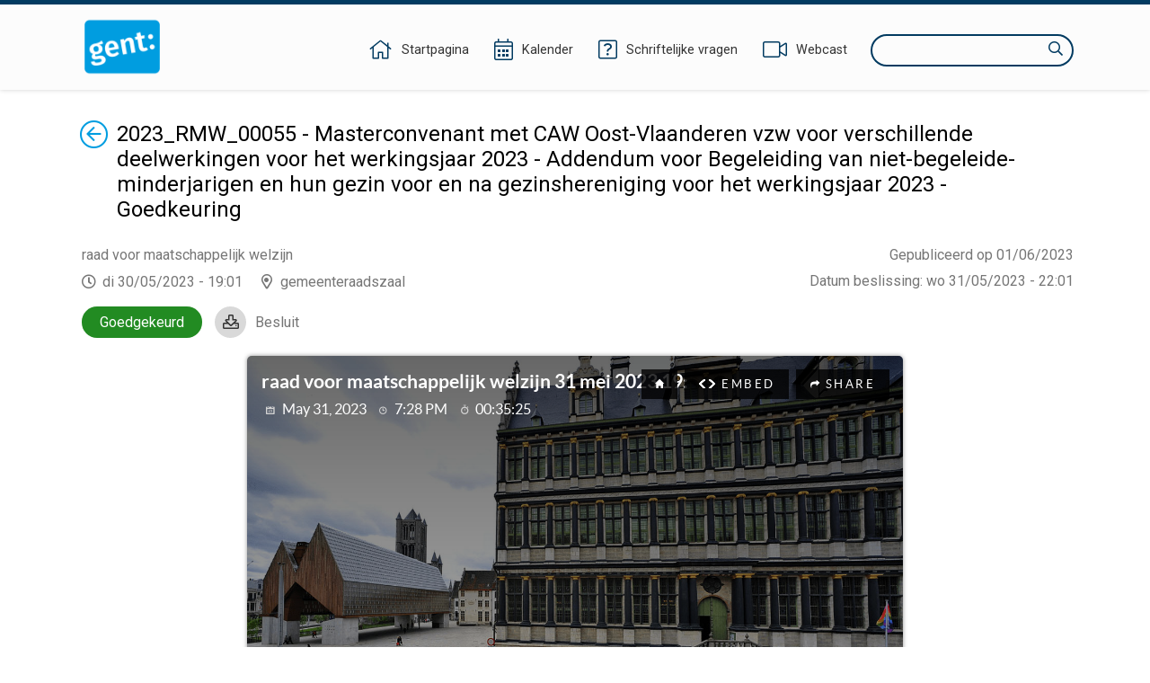

--- FILE ---
content_type: text/html;charset=UTF-8
request_url: https://ebesluitvorming.gent.be/zittingen/22.0913.1646.8652/agendapunten/23.0421.5939.2305;jsessionid=355C25E3F95D64CDEC9EAF9DA3744244
body_size: 106674
content:
<!DOCTYPE html>
<html lang="nl">
<head>
    

    <meta http-equiv="X-UA-COMPATIBLE" content="IE=edge">
    <meta http-equiv="content-type" content="text/html; charset=utf-8" />
    <meta name="viewport" content="width=device-width, initial-scale=1, maximum-scale=1">
    <meta name="_ctx" content="/" />

    
    <title>Raadpleegomgeving - Open Data - Agendapunt</title>

    <link rel="stylesheet" href="https://fonts.googleapis.com/css?family=Roboto:400,500,700&display=swap" />

    <link rel="stylesheet" href="/lib/datatables/css/datatables.min.css" />
    <link rel="stylesheet" href="/lib/bootstrap/css/bootstrap.min.css" />
    <link rel="stylesheet" href="/lib/fontawesome/css/all.min.css" />
    <link rel="stylesheet" href="/lib/datetimepicker/css/bootstrap-datetimepicker.min.css" />
    <link rel="stylesheet" href="/lib/select2/css/select2.min.css" />
    <link rel="stylesheet" href="/lib/select2/css/select2-bootstrap4.min.css" />
    <link rel="stylesheet" href="/lib/select2/css/select2-readonly.css" />
    <link rel="stylesheet" href="/lib/bootstrap-multiselect/css/bootstrap-multiselect.min.css" />
    <link rel="stylesheet" href="/consult.css" />

    <script src="/lib/less/less.min.js"></script>
    <script src="/lib/jquery/jquery-3.7.1.min.js"></script>
    <script src="/lib/jquery-mustache/jquery.mustache.js"></script>
    <script src="/lib/jquery-pagination/jquery-pagination.js"></script>
    <script src="/lib/bootstrap/js/bootstrap.bundle.min.js"></script>
    <script src="/lib/bootbox/bootbox.min.js"></script>
    <script src="/lib/underscore/underscore.min.js"></script>
    <script src="/lib/datatables/js/datatables.min.js"></script>
    <script src="/lib/moment/moment-with-locales.min.js"></script>
    <script src="/lib/datetimepicker/js/bootstrap-datetimepicker.min.js"></script>
    <script src="/lib/select2/js/select2.min.js"></script>
    <script src="/lib/select2/i18n/select2.nl.js"></script>
    <script src="/lib/bootstrap-multiselect/js/bootstrap-multiselect.js"></script>
    <script src="//sdk.companywebcast.com/sdk/player/client.js"></script>

    <script async src="https://www.googletagmanager.com/gtag/js?id=G-XESFNK6WJK"></script>
    <script>
        window.dataLayer = window.dataLayer || [];
        function gtag(){dataLayer.push(arguments);}
        gtag('js', new Date());

        gtag('config', 'G-XESFNK6WJK');
    </script>

    <!-- Matomo -->
    
    <!-- End Matomo Code -->

    <script>
        var _contextPath = '';
        $(document).ready(function () {
            var _ctxContent = $('meta[name=_ctx]').attr('content');
            _contextPath = _ctxContent ? _ctxContent.replace(/\/$/, '') : '';
        });
    </script>
    <script src="/js/consult.js"></script>
    
    <script src="/js/meetingitem.js"></script>
</head>
<body>
    <nav>
    <div class="container">
        <div class="logo">
            <a class="navi-logo" href="/"><img src="data:image/png;base64, iVBORw0KGgoAAAANSUhEUgAAAHAAAABGCAYAAAAUwxD7AAAKRklEQVR4Xu1deZBUxR2egHdpgoaopJIYYjSlJtEQ73gkSkpRC43xrLLiH1GTqNGKZ6XMgcEjphI1ahEJuwMCiwSEACIol4JgUJZ7EUHDzuy9M7vsvbOzB+3v693H9vt1v9ld582bHae/qg9qmX7db/rr/l3d1IZCFhYWuYZ5YmSoMHpRKBy9L1QYedAyDco5pLnEnAaCcOmloXCkhAYXln6ydIcUMqMIl15LgyX1wS19YoI4gU+7P5gaGUOdNxoGtfSXdaGZnxzPpz99FEaeNAxmmRFG/8ynP30URjbrA1lmiBv49KePcCRqGMgyE8Rc+w4rYHC0AuY4rYA5TitgjtMKmOO0AuY4rYA5TitgjtMKmBkePSMqJr5VK6btbhbnLqrSPveNVkB/efkbNeL1SJto6TwgHNy7oV5r5xutgP7yd/+rPyicg6kfNmvtvPjlWWVi/LIa8Z15FdpnRloB/eV42oEc79V0uNsV6M+BN6+Kida+nYs/[base64]/169eI385HM7msRJA4kH5ruASLKraKWr5g9CPvbB/v5/8AAe+dGSatnPkZS4P/r+fnHVm7Vi4pu6PyvZ3+kZfabFXBDwYpokBAj83zlHEr9HPurnK2PSpF1Pf3/7PxUpJ+5rc8rFAbbN1la6TWZ5S5fYQ5GjCeGPWrQ+v/hK1PU8kOg+II6aofvOtDmcBYQgj2zcL5I0Gc+SSeGfOxxNye9fydnXtne7Js3B1nhSlrX4c+AIEjee6OGPSLR09ob/0uwRn9jSwJuIj5sMO4t+3tuoC44AiI+fNoejgPA/SIg/qO04+OXbKQIw+QTszuo2s3Ac/9jeJIMF3sc7tONMuGV1zNUOPgyLSQV+RN2T97mABSTAbW/HtXZpc1gISCv2KHLg55E/+gMluzvqkvy7S/yblaQQyWGXcGBSvUJ6+DY+/oslTbyZ2EiLRxOb3nNnvf5upmL1pM36bn1m2wApwWdhtgTE5FywuEq8uLNJ7KBJae/2mHFCZWu3eIHanarUBw+lSBGBgQqE93esrRNjisqlz/zthnrRwfqFb/rua25Tdte6OlcbYNZe3beBcyix5jBVS+CHOZaVtWvtUpKbZhOzIeDYueXiLfoy3pIJkaSJn0KiwW8cYujj1jX6BF2/Qvdz923Qi8uvfuKubmAhcWwjK2CawN8botPnd+r+GcVojjIKhlKlEQ6x+F7e1Sy20jug9Pb9VL4zaAF/sLBSxDyCDQ4IDP8kI0nWD5JhFbFEt1HoI8g08+AGESH8mdPmSxQ1cgPQRj7XVHExlbxWVyS0dngXXlLDGAi4eFuVh5Fl2c5cCCzL2Ln6HEgGKeAxNFGoRHAsJTF+QQ4eORSiSR6Cw4SeWNQfwGAV13e4fR98Fh/PYZHB7N24SglQqL99hvfiphY8iawHBxaPaWcVx/qDMAc/WdqbN3oRc2DC5C0e/jNIAR/eaDA/SA/Yl3/AcKaGyoTz+bG0ezjWK0c2h9MqxuTDzD5FC6LEEHigyqKOubhUjxp5FApiZ/HFgzzyq8oCc1hAOSKHejY4amZU3MrGuHm17hqAfxrMtGSQAuJcjOPEIt2kIBHmwQfyKkdoJN8cNWQmZ1PgAfMDEzkQIJg65hO0wjme9Cgkr6/Wv8dPl7lPF0CkDRwwLvPIB6MAEE/0VoCQazrPoKTXzCJrfBukVbx/yaAERMLMfVEXvb3J9EAonJmpwBWFw/o+/8osfQcOBtgp8L9vk1+FNVDHNK38JRG3yA7/RbuIA1aDt4PLgP8aCI3JHnHa/H4fhwI63AaANOkhQ98HGZSAEKqi76VUGJ0ztd3FUoS6RI+szOBzLIaBdhkE3xJPilf2tIiHSKwraFKwc/GsNh7xdDK5HPCLpgWGgjfH9D3mtONeQ1sOFCluWOmOoOEGTqHg7RhDkcDFoAQEV1W083eX52i83bdI1C62cJdF3TnU5rju15ZG28RNFJycNr9STgD3ral4KJGbbfw4SolWHV78erWrHVAcM6cdyHcfL26Q1oYD/WOXn2EIlgbNIAXE7SwOlKbuXBsXR4R7J/ESmhxe7cBXv4L5GAQ1HF4mT6VWXXFIk4+8i+PCvtMGlUgF+KG7NPEp7q+cSrsJluCFkmbxt22N4peU/JtKg0NmkAKiGv+RR1UfJtGrGmOKwC5aou8CPI48k7d1iAR5bVVCHvfwz8CZe/Wo8Vfv6lUWmFUk5Srgx3wRZKgMUkAQ5tEU1psAk4baJYrbvB/sJJMZxbEPKj1qW4T+uPHlBAbIM29R88A+mtKcl0rMVwIfpbaoyiCx/yYJZ/KVgTBoAUGcPP+GVjbCaA5EilFa3cgPTzYFOAovo6TY4FpkFWUBTrVp5yJkd4RTgesKqMCo/V25vP9KIHYzdtkzHqnEsGE2BARvXBk7OPnwH9fRSr6UBPnGEFfzZEPVfyBAmLMM9cXRZGIRYSJIkSWvIbxH1pgNAeHsy1v7fQhMoWuyCnrD6JPJ8Z9Pvg7FXL5bHMK8/mkTojxFIQ9gwcylHYlkmfeTs8yGgPwCECYWJSacBSJvQ/6m/t8CAP4QJxgXLtbP3sBzqM/5ZDadm80O8BN2HPrH1T3+XM4zGwKetVBPmgcL5FO3pzjZxgkC6qA/[base64]//fgCsX2+uT8mAW1wtvWBX7fNUtM8FsCegi8j6V/HNLbw4LAS0/O62AOU4rYM4zwqc/fRRGNhkGsswM1/PpTx+Fkb8YBrLMBMORx/j0p49p+04I4dfC8MEs/WZtaGrVaD79/qCg9MpQ7y9o4oNa+sO2UDg6nk+7vwiXnkdbvNgwuGVajL4fKiw7m093ZjBJjCARx9FquSvEf6Gh5RAZvVPOJebUwsIix/AprPuDaXmUjJ4AAAAASUVORK5CYII=" alt="Logo Raadpleegomgeving" /></a>
        </div>
        <div class="menu">
            <span class="menu-item">
                <a href="/"><i class="fal fa-home"></i><span class="d-none d-lg-inline-block">Startpagina</span></a>
            </span>
            <span class="menu-item">
                <a href="/zittingen/kalender" class="calendar-link"><i class="fal fa-calendar-alt"></i><span class="d-none d-lg-inline-block">Kalender</span></a>
            </span>
            
            <span class="menu-item">
                <a href="/schriftelijkevragen"><i class="fal fa-question-square"></i><span class="d-none d-lg-inline-block">Schriftelijke vragen</span></a>
            </span>
            <span class="menu-item">
                <a href="https://channel.royalcast.com/stadgent" target="_blank"><i class="fal fa-video"></i><span class="d-none d-lg-inline-block">Webcast</span></a>
            </span>
            <span class="menu-item d-lg-none">
                <a href="/zoeken"><i class="far fa-search"></i><span class="d-none d-lg-inline-block">Zoeken</span></a>
            </span>
            <div class="search menu-item d-none d-lg-inline-block">
                <label for="search-field" class="sr-only">Zoeken</label>
                <input type="text" autocomplete="off" id="search-field" />
                <i class="far fa-search"></i>
            </div>
        </div>
    </div>
</nav>
    <section>
        <div class="container">

        <div class="webcast-row">
            
            <div id="webcast" class="webcast"></div>
        </div>

        <div class="row">
            <div class="col-12">
                <a href="/zittingen/22.0913.1646.8652" id="return-link"><span class="sr-only">Terug</span><i class="fal fa-arrow-circle-left"></i></a>
                <div vocab="http://data.vlaanderen.be/ns/besluit#" prefix="eli: http://data.europa.eu/eli/ontology# prov: http://www.w3.org/ns/prov# besluit: http://data.vlaanderen.be/ns/besluit# foaf: http://xmlns.com/foaf/0.1/" resource="#" typeof="foaf:Document">
                    <div property="prov:generated" typeof="besluit:Besluit" resource="https://data.gent.be/id/besluiten/23.0421.5939.2305">
                        <span property="eli:date_publication" datatype="xsd:date" content="2023-06-01"></span>
                    </div>
                </div>
                <div class="publication-decision-date">
                    <div class="publication-date">
                        Gepubliceerd op 01/06/2023
                    </div>
                    
                </div>
                <div id="meetingitem-document" class="meetingitem-document">
                    <i class="far fa-download"></i>
                    <a href="/document/6478727cb75a254d6f032a81">Besluit</a>
                </div>
                <div><div vocab="http://data.vlaanderen.be/ns/besluit#" prefix="lblod: http://data.lblod.info/vocabularies/lblod/ eli: http://data.europa.eu/eli/ontology# prov: http://www.w3.org/ns/prov# mandaat: http://data.vlaanderen.be/ns/mandaat# besluit: http://data.vlaanderen.be/ns/besluit# generiek: http://data.vlaanderen.be/ns/generiek# person: http://www.w3.org/ns/person# persoon: https://data.vlaanderen.be/ns/persoon# dct: http://purl.org/dc/terms/ skos: http://www.w3.org/2004/02/skos/core# org: http://www.w3.org/ns/org# foaf: http://xmlns.com/foaf/0.1/ ext: http://mu.semte.ch/vocabularies/ext/ besluitType: https://data.vlaanderen.be/id/concept/BesluitType/ lblodBesluit: http://lblod.data.gift/vocabularies/besluit/ elod: http://linkedeconomy.org/ontology#" resource="#" typeof="foaf:Document">

    <div typeof="besluit:Zitting" resource="https://data.gent.be/id/zittingen/22.0913.1646.8652">
        <span property="besluit:geplandeStart" datatype="xsd:dateTime" content="2023-05-30T19:01:00.000+02:00"></span>
        <span property="prov:atLocation" datatype="xsd:string" content="2023-05-31 21:28:22.687"></span>
        <span property="prov:startedAtTime" datatype="xsd:dateTime" content="2023-05-31T21:28:22.687+02:00"></span>
        <span property="prov:endedAtTime" datatype="xsd:dateTime" content="2023-05-31T22:03:54.847+02:00"></span>

        
            <span property="besluit:behandelt" typeof="besluit:Agendapunt" resource="https://data.gent.be/id/agendapunten/23.0421.5939.2305"></span>
            <div class="opendata-meetingitem" property="ext:behandelt" typeof="besluit:BehandelingVanAgendapunt" resource="https://data.gent.be/id/behandelingen-van-agendapunten/23.0421.5939.2305">
                <span property="besluit:openbaar" datatype="xsd:boolean" content="true"></span>
                <span property="dc:subject" typeof="besluit:Agendapunt" resource="https://data.gent.be/id/agendapunten/23.0421.5939.2305">
                    <h1 class="return-header">2023_RMW_00055 - Masterconvenant met CAW Oost-Vlaanderen vzw voor verschillende deelwerkingen voor het werkingsjaar 2023  - Addendum voor Begeleiding van niet-begeleide-minderjarigen en hun gezin voor en na gezinshereniging  voor het werkingsjaar 2023 - Goedkeuring</h1>
                </span>

                <div class="opendata-meetinginformation">
                    <div property="dc:title" class="opendata-meetingorgan" datatype="xsd:string">
                        <span property="besluit:isGehoudenDoor" typeof="besluit:Bestuursorgaan" resource="http://data.lblod.info/id/bestuursorganen/55c20ceec42b3a13a9573ee9b26fff65f18181967528cfa2ff6dd8f42a9211cc">
                            <span property="skos:prefLabel">raad voor maatschappelijk welzijn</span>
                            <span property="mandaat:isTijdspecialisatieVan" typeof="besluit:Bestuursorgaan" resource="http://data.lblod.info/id/bestuursorganen/ce3232c33d7399f6efc93102e2184c9a8bc24a6d2fcb218582a9eb4e01dfb67f">
                                <span property="skos:prefLabel" content="raad voor maatschappelijk welzijn"></span>
                            </span>
                        </span>
                    </div>
                    <div>
                        <span class="opendata-meetingdate">di 30/05/2023 - 19:01</span>
                        <span class="opendata-meetinglocation">gemeenteraadszaal</span>
                    </div>
                    <div class="opendata-treatedtime">
                        <span>Datum beslissing</span>: <span>wo 31/05/2023 - 22:01</span>
                    </div>
                    <div typeof="besluit:Stemming" class="positive opendata-meetingitem-decision">
                        <span property="besluit:gevolg" lang="nl">Goedgekeurd</span>
                    </div>
                    
                </div>

                

                <div class="opendata-meetingitem-composition" property="ext:aanwezigenTable">
                    <h2>Samenstelling</h2>
                    <div class="h5-section">
                        <h3>Wie is verantwoordelijk voor deze materie?</h3>
                        <span>Rudy Coddens</span>
                    </div>
                    <div class="h5-section">
                        <h3>Aanwezig</h3>
                        <span typeof="mandaat:Mandataris" resource="http://data.lblod.info/id/mandatarissen/5C3C475657753A00090001A0" property="besluit:heeftAanwezige">
        <span property="mandaat:isBestuurlijkeAliasVan" class="opendata-person" resource="http://data.lblod.info/id/personen/36481b5bbd059ee83629cf10a292795d69fb4dac62dd7bf1761cb5c5639cae48">
            <span property="persoon:gebruikteVoornaam">Christophe</span>&nbsp;<span property="foaf:familyName">Peeters</span><span>, voorzitter</span><span>;</span>
        </span>
    </span><span typeof="mandaat:Mandataris" resource="http://data.lblod.info/id/mandatarissen/5C3C3A6C57753A00090000E4" property="besluit:heeftAanwezige">
        <span property="mandaat:isBestuurlijkeAliasVan" class="opendata-person" resource="http://data.lblod.info/id/personen/0631164f73d39a56c5f609ab6d4c8311d5a3efafb8f505496598f0717ec3fc6c">
            <span property="persoon:gebruikteVoornaam">Mathias</span>&nbsp;<span property="foaf:familyName">De Clercq</span><span>, burgemeester</span><span>;</span>
        </span>
    </span><span typeof="mandaat:Mandataris" resource="http://data.lblod.info/id/mandatarissen/5C3C390E57753A00090000D2" property="besluit:heeftAanwezige">
        <span property="mandaat:isBestuurlijkeAliasVan" class="opendata-person" resource="http://data.lblod.info/id/personen/0afb06dab0146b43a2afedfc701a45d96e81d269544988c8a05246c89b3a912b">
            <span property="persoon:gebruikteVoornaam">Sofie</span>&nbsp;<span property="foaf:familyName">Bracke</span><span>, schepen</span><span>;</span>
        </span>
    </span><span typeof="mandaat:Mandataris" resource="http://data.lblod.info/id/mandatarissen/5C3C3D0F57753A00090000FC" property="besluit:heeftAanwezige">
        <span property="mandaat:isBestuurlijkeAliasVan" class="opendata-person" resource="http://data.lblod.info/id/personen/999ac04568524a16ae033be145a622079d90d7f6d87b8c7c6a2e771e475a4ca5">
            <span property="persoon:gebruikteVoornaam">Tine</span>&nbsp;<span property="foaf:familyName">Heyse</span><span>, schepen</span><span>;</span>
        </span>
    </span><span typeof="mandaat:Mandataris" resource="http://data.lblod.info/id/mandatarissen/5C3C398B57753A00090000D6" property="besluit:heeftAanwezige">
        <span property="mandaat:isBestuurlijkeAliasVan" class="opendata-person" resource="http://data.lblod.info/id/personen/2c00ec27807ca0d9066208c1d603a884e1b7efe14f1452932fed219adcfdca12">
            <span property="persoon:gebruikteVoornaam">Astrid</span>&nbsp;<span property="foaf:familyName">De Bruycker</span><span>, schepen</span><span>;</span>
        </span>
    </span><span typeof="mandaat:Mandataris" resource="http://data.lblod.info/id/mandatarissen/5C3C3D9C57753A0009000100" property="besluit:heeftAanwezige">
        <span property="mandaat:isBestuurlijkeAliasVan" class="opendata-person" resource="http://data.lblod.info/id/personen/519eeb451025044cc6004e9aea8ea6a5ecc12421b13880fb6ce500bb7bef09a8">
            <span property="persoon:gebruikteVoornaam">Sami</span>&nbsp;<span property="foaf:familyName">Souguir</span><span>, schepen</span><span>;</span>
        </span>
    </span><span typeof="mandaat:Mandataris" resource="http://data.lblod.info/id/mandatarissen/5C3C3F2057753A0009000108" property="besluit:heeftAanwezige">
        <span property="mandaat:isBestuurlijkeAliasVan" class="opendata-person" resource="http://data.lblod.info/id/personen/74852a4d652c8535e6e6e8733271b9988d806b9de6f744e933bed72ef29f3cc2">
            <span property="persoon:gebruikteVoornaam">Bram</span>&nbsp;<span property="foaf:familyName">Van Braeckevelt</span><span>, schepen</span><span>;</span>
        </span>
    </span><span typeof="mandaat:Mandataris" resource="http://data.lblod.info/id/mandatarissen/5FD8C05578A81C000800035E" property="besluit:heeftAanwezige">
        <span property="mandaat:isBestuurlijkeAliasVan" class="opendata-person" resource="http://data.lblod.info/id/personen/76403bc3415fe300e2a283c0c64ef7917793cafa0d3b1e7d08168b8434d4c7a4">
            <span property="persoon:gebruikteVoornaam">Isabelle</span>&nbsp;<span property="foaf:familyName">Heyndrickx</span><span>, schepen</span><span>;</span>
        </span>
    </span><span typeof="mandaat:Mandataris" resource="http://data.lblod.info/id/mandatarissen/5C3C43D857753A0009000161" property="besluit:heeftAanwezige">
        <span property="mandaat:isBestuurlijkeAliasVan" class="opendata-person" resource="http://data.lblod.info/id/personen/c71a5dd3-0179-4a55-bd8a-d19fe57dfb61">
            <span property="persoon:gebruikteVoornaam">Hafsa</span>&nbsp;<span property="foaf:familyName">El-Bazioui</span><span>, schepen</span><span>;</span>
        </span>
    </span><span typeof="mandaat:Mandataris" resource="http://data.lblod.info/id/mandatarissen/5C3C49D157753A00090001CF" property="besluit:heeftAanwezige">
        <span property="mandaat:isBestuurlijkeAliasVan" class="opendata-person" resource="http://data.lblod.info/id/personen/df4304505a8819f946fb9d97899e8d8dce460870560c03405da09d56087f5419">
            <span property="persoon:gebruikteVoornaam">Evita</span>&nbsp;<span property="foaf:familyName">Willaert</span><span>, schepen</span><span>;</span>
        </span>
    </span><span typeof="mandaat:Mandataris" resource="http://data.lblod.info/id/mandatarissen/5C3C39E057753A00090000DB" property="besluit:heeftAanwezige">
        <span property="mandaat:isBestuurlijkeAliasVan" class="opendata-person" resource="http://data.lblod.info/id/personen/83649fb9dd8d348d071170dbd847b34ea577d5607ed736a95446eef7b29bb06b">
            <span property="persoon:gebruikteVoornaam">Rudy</span>&nbsp;<span property="foaf:familyName">Coddens</span><span>, schepen</span><span>;</span>
        </span>
    </span><span typeof="mandaat:Mandataris" resource="http://data.lblod.info/id/mandatarissen/5C3C432057753A0009000152" property="besluit:heeftAanwezige">
        <span property="mandaat:isBestuurlijkeAliasVan" class="opendata-person" resource="http://data.lblod.info/id/personen/f4c7ea9642dc782ded23aa6db9b4c02c440371e9d0f7d1dd752aad53d56bb7cc">
            <span property="persoon:gebruikteVoornaam">Johan</span>&nbsp;<span property="foaf:familyName">Deckmyn</span><span>;</span>
        </span>
    </span><span typeof="mandaat:Mandataris" resource="http://data.lblod.info/id/mandatarissen/5C3C48A357753A00090001B8" property="besluit:heeftAanwezige">
        <span property="mandaat:isBestuurlijkeAliasVan" class="opendata-person" resource="http://data.lblod.info/id/personen/22159dd350c834371dd1ed43c6be3cb5a57650cb76c36e12235810605446762c">
            <span property="persoon:gebruikteVoornaam">Karin</span>&nbsp;<span property="foaf:familyName">Temmerman</span><span>;</span>
        </span>
    </span><span typeof="mandaat:Mandataris" resource="http://data.lblod.info/id/mandatarissen/5C3C413757753A000900012A" property="besluit:heeftAanwezige">
        <span property="mandaat:isBestuurlijkeAliasVan" class="opendata-person" resource="http://data.lblod.info/id/personen/7c9766488cf9c5a2d043274d761dd80e8c1e40b91dd0f995863893bb1a2fe018">
            <span property="persoon:gebruikteVoornaam">Gabi</span>&nbsp;<span property="foaf:familyName">De Boever</span><span>;</span>
        </span>
    </span><span typeof="mandaat:Mandataris" property="besluit:heeftAanwezige">
        <span property="mandaat:isBestuurlijkeAliasVan" class="opendata-person">
            <span property="persoon:gebruikteVoornaam">Zeneb</span>&nbsp;<span property="foaf:familyName">Bensafia</span><span>, ondervoorzitter</span><span>;</span>
        </span>
    </span><span typeof="mandaat:Mandataris" resource="http://data.lblod.info/id/mandatarissen/5C3C47F257753A00090001AC" property="besluit:heeftAanwezige">
        <span property="mandaat:isBestuurlijkeAliasVan" class="opendata-person" resource="http://data.lblod.info/id/personen/59d1be8f6127676634c4496fb26aeedf2a8efa49862a40866084cb32699d9b96">
            <span property="persoon:gebruikteVoornaam">Anne</span>&nbsp;<span property="foaf:familyName">Schiettekatte</span><span>;</span>
        </span>
    </span><span typeof="mandaat:Mandataris" resource="http://data.lblod.info/id/mandatarissen/5C3C439F57753A000900015B" property="besluit:heeftAanwezige">
        <span property="mandaat:isBestuurlijkeAliasVan" class="opendata-person" resource="http://data.lblod.info/id/personen/ae6180cb3f3fc35c3675f02b79e0d4e527a8d08eeade54927ab769e7ed05e0b7">
            <span property="persoon:gebruikteVoornaam">Stephanie</span>&nbsp;<span property="foaf:familyName">D&#39;Hose</span><span>;</span>
        </span>
    </span><span typeof="mandaat:Mandataris" resource="http://data.lblod.info/id/mandatarissen/5D135841A3ACB60008000536" property="besluit:heeftAanwezige">
        <span property="mandaat:isBestuurlijkeAliasVan" class="opendata-person" resource="http://data.lblod.info/id/personen/df755b7360a3508e7f69f6ad203f4cc9df64563033c64a22b2e89c52382aaaab">
            <span property="persoon:gebruikteVoornaam">Veli</span>&nbsp;<span property="foaf:familyName">Yüksel</span><span>;</span>
        </span>
    </span><span typeof="mandaat:Mandataris" resource="http://data.lblod.info/id/mandatarissen/5C3C487857753A00090001B6" property="besluit:heeftAanwezige">
        <span property="mandaat:isBestuurlijkeAliasVan" class="opendata-person" resource="http://data.lblod.info/id/personen/36ba38a6f3dfbeff999fd9d23417789a85e4f98e06c7feb737a582a58cd2e67b">
            <span property="persoon:gebruikteVoornaam">Sven</span>&nbsp;<span property="foaf:familyName">Taeldeman</span><span>;</span>
        </span>
    </span><span typeof="mandaat:Mandataris" resource="http://data.lblod.info/id/mandatarissen/5C3C490E57753A00090001C0" property="besluit:heeftAanwezige">
        <span property="mandaat:isBestuurlijkeAliasVan" class="opendata-person" resource="http://data.lblod.info/id/personen/35b85c5008fc36015bcb1f324357cfcfc152680fb5723acbf25b7ea8c4565838">
            <span property="persoon:gebruikteVoornaam">Jef</span>&nbsp;<span property="foaf:familyName">Van Pee</span><span>;</span>
        </span>
    </span><span typeof="mandaat:Mandataris" resource="http://data.lblod.info/id/mandatarissen/5C3C44B657753A0009000177" property="besluit:heeftAanwezige">
        <span property="mandaat:isBestuurlijkeAliasVan" class="opendata-person" resource="http://data.lblod.info/id/personen/f6ede85a80a4e5c208c5ad36cd1cf7e8eb0c6df3e666a893d9ab3b87adf9c6a3">
            <span property="persoon:gebruikteVoornaam">Mehmet Sadik</span>&nbsp;<span property="foaf:familyName">Karanfil</span><span>;</span>
        </span>
    </span><span typeof="mandaat:Mandataris" property="besluit:heeftAanwezige">
        <span property="mandaat:isBestuurlijkeAliasVan" class="opendata-person">
            <span property="persoon:gebruikteVoornaam">Karlijn</span>&nbsp;<span property="foaf:familyName">Deene</span><span>;</span>
        </span>
    </span><span typeof="mandaat:Mandataris" resource="http://data.lblod.info/id/mandatarissen/5C3C419057753A0009000130" property="besluit:heeftAanwezige">
        <span property="mandaat:isBestuurlijkeAliasVan" class="opendata-person" resource="http://data.lblod.info/id/personen/9c9b8303f26273f560bf3e74bbd2842883401d9300ccc80af4df4500c2e11be4">
            <span property="persoon:gebruikteVoornaam">Carl</span>&nbsp;<span property="foaf:familyName">De Decker</span><span>;</span>
        </span>
    </span><span typeof="mandaat:Mandataris" resource="http://data.lblod.info/id/mandatarissen/5C3C403857753A0009000118" property="besluit:heeftAanwezige">
        <span property="mandaat:isBestuurlijkeAliasVan" class="opendata-person" resource="http://data.lblod.info/id/personen/4c82a01beed1c3aa4294ac0ff4704999a9fa993e05d94519ffc5d2f9441d39a4">
            <span property="persoon:gebruikteVoornaam">Mieke</span>&nbsp;<span property="foaf:familyName">Bouve</span><span>;</span>
        </span>
    </span><span typeof="mandaat:Mandataris" resource="http://data.lblod.info/id/mandatarissen/5C3C40BC57753A0009000120" property="besluit:heeftAanwezige">
        <span property="mandaat:isBestuurlijkeAliasVan" class="opendata-person" resource="http://data.lblod.info/id/personen/6f162e05f65456674b4a960487af4b9a8ca713f66573a04de79b51427096418c">
            <span property="persoon:gebruikteVoornaam">Cengiz</span>&nbsp;<span property="foaf:familyName">Cetinkaya</span><span>;</span>
        </span>
    </span><span typeof="mandaat:Mandataris" resource="http://data.lblod.info/id/mandatarissen/5C3C48E957753A00090001BD" property="besluit:heeftAanwezige">
        <span property="mandaat:isBestuurlijkeAliasVan" class="opendata-person" resource="http://data.lblod.info/id/personen/9f05ddd3-98b6-4490-8018-c252e5d0620a">
            <span property="persoon:gebruikteVoornaam">Anneleen</span>&nbsp;<span property="foaf:familyName">Van Bossuyt</span><span>;</span>
        </span>
    </span><span typeof="mandaat:Mandataris" resource="http://data.lblod.info/id/mandatarissen/5C3C41DB57753A0009000136" property="besluit:heeftAanwezige">
        <span property="mandaat:isBestuurlijkeAliasVan" class="opendata-person" resource="http://data.lblod.info/id/personen/1dc9cb65f4a893dac574c61bad0da162384b272d408be3f3b8facb2312629aaf">
            <span property="persoon:gebruikteVoornaam">Tom</span>&nbsp;<span property="foaf:familyName">De Meester</span><span>;</span>
        </span>
    </span><span typeof="mandaat:Mandataris" resource="http://data.lblod.info/id/mandatarissen/5C3C452B57753A0009000184" property="besluit:heeftAanwezige">
        <span property="mandaat:isBestuurlijkeAliasVan" class="opendata-person" resource="http://data.lblod.info/id/personen/e152d773-d0b2-49f7-9e08-4c0c2c0302c0">
            <span property="persoon:gebruikteVoornaam">Bert</span>&nbsp;<span property="foaf:familyName">Misplon</span><span>;</span>
        </span>
    </span><span typeof="mandaat:Mandataris" resource="http://data.lblod.info/id/mandatarissen/5C3C42E757753A000900014A" property="besluit:heeftAanwezige">
        <span property="mandaat:isBestuurlijkeAliasVan" class="opendata-person" resource="http://data.lblod.info/id/personen/3610768c-0de5-46d6-bc90-37472be1786b">
            <span property="persoon:gebruikteVoornaam">Anita</span>&nbsp;<span property="foaf:familyName">De Winter</span><span>;</span>
        </span>
    </span><span typeof="mandaat:Mandataris" resource="http://data.lblod.info/id/mandatarissen/5C3C495F57753A00090001C5" property="besluit:heeftAanwezige">
        <span property="mandaat:isBestuurlijkeAliasVan" class="opendata-person" resource="http://data.lblod.info/id/personen/a81e1d317d90614d09b9ca4ed252b556d390d62d788f94d5cb2954d99c5a5b2b">
            <span property="persoon:gebruikteVoornaam">Joris</span>&nbsp;<span property="foaf:familyName">Vandenbroucke</span><span>;</span>
        </span>
    </span><span typeof="mandaat:Mandataris" resource="http://data.lblod.info/id/mandatarissen/5C3C473057753A000900019C" property="besluit:heeftAanwezige">
        <span property="mandaat:isBestuurlijkeAliasVan" class="opendata-person" resource="http://data.lblod.info/id/personen/67987e7f-ec0d-4ce3-9d33-9f824553c628">
            <span property="persoon:gebruikteVoornaam">Manuel</span>&nbsp;<span property="foaf:familyName">Mugica Gonzalez</span><span>;</span>
        </span>
    </span><span typeof="mandaat:Mandataris" resource="http://data.lblod.info/id/mandatarissen/5C3C410057753A0009000124" property="besluit:heeftAanwezige">
        <span property="mandaat:isBestuurlijkeAliasVan" class="opendata-person" resource="http://data.lblod.info/id/personen/f4183ef024a51ca3bacefa604b366770b84a0e96fe53dda71b7be59875ef7997">
            <span property="persoon:gebruikteVoornaam">Patricia</span>&nbsp;<span property="foaf:familyName">De Beule</span><span>;</span>
        </span>
    </span><span typeof="mandaat:Mandataris" resource="http://data.lblod.info/id/mandatarissen/5C3C42A257753A0009000143" property="besluit:heeftAanwezige">
        <span property="mandaat:isBestuurlijkeAliasVan" class="opendata-person" resource="http://data.lblod.info/id/personen/67a14e62-e3fa-4cd7-9158-e0ff45cff6f5">
            <span property="persoon:gebruikteVoornaam">Mattias</span>&nbsp;<span property="foaf:familyName">De Vuyst</span><span>;</span>
        </span>
    </span><span typeof="mandaat:Mandataris" resource="http://data.lblod.info/id/mandatarissen/5C3C446257753A0009000170" property="besluit:heeftAanwezige">
        <span property="mandaat:isBestuurlijkeAliasVan" class="opendata-person" resource="http://data.lblod.info/id/personen/1770707b-cff7-4060-8cdd-1cfae5f6399d">
            <span property="persoon:gebruikteVoornaam">Yüksel</span>&nbsp;<span property="foaf:familyName">Kalaz</span><span>;</span>
        </span>
    </span><span typeof="mandaat:Mandataris" resource="http://data.lblod.info/id/mandatarissen/5C3C426757753A000900013F" property="besluit:heeftAanwezige">
        <span property="mandaat:isBestuurlijkeAliasVan" class="opendata-person" resource="http://data.lblod.info/id/personen/70e6c025-4f8a-4db7-90e5-5a57f46cca6d">
            <span property="persoon:gebruikteVoornaam">Stijn</span>&nbsp;<span property="foaf:familyName">De Roo</span><span>;</span>
        </span>
    </span><span typeof="mandaat:Mandataris" resource="http://data.lblod.info/id/mandatarissen/5C3C48C457753A00090001B9" property="besluit:heeftAanwezige">
        <span property="mandaat:isBestuurlijkeAliasVan" class="opendata-person" resource="http://data.lblod.info/id/personen/692ed780-791e-4df3-b0b9-bdaa15cfb588">
            <span property="persoon:gebruikteVoornaam">Christiaan</span>&nbsp;<span property="foaf:familyName">Van Bignoot</span><span>;</span>
        </span>
    </span><span typeof="mandaat:Mandataris" resource="http://data.lblod.info/id/mandatarissen/5C3C477C57753A00090001A2" property="besluit:heeftAanwezige">
        <span property="mandaat:isBestuurlijkeAliasVan" class="opendata-person" resource="http://data.lblod.info/id/personen/ac475b7129dcd16cfcb1b5c00cf50ddfc7bdbac659ddd4f5bddd12f821920556">
            <span property="persoon:gebruikteVoornaam">Caroline</span>&nbsp;<span property="foaf:familyName">Persyn</span><span>;</span>
        </span>
    </span><span typeof="mandaat:Mandataris" resource="http://data.lblod.info/id/mandatarissen/5D11E3DFA3ACB600080002AF" property="besluit:heeftAanwezige">
        <span property="mandaat:isBestuurlijkeAliasVan" class="opendata-person" resource="http://data.lblod.info/id/personen/007d74327613e2665c80d10647c67e40d297ef6ea89a291cd3d237efabf6861e">
            <span property="persoon:gebruikteVoornaam">Ronny</span>&nbsp;<span property="foaf:familyName">Rysermans</span><span>;</span>
        </span>
    </span><span typeof="mandaat:Mandataris" resource="http://data.lblod.info/id/mandatarissen/5E4D35E9A3ACB600090004CF" property="besluit:heeftAanwezige">
        <span property="mandaat:isBestuurlijkeAliasVan" class="opendata-person" resource="http://data.lblod.info/id/personen/af4e1eacfff86094d20d6c9fca8cdb2bedec30bb2aa921ce4651596cb9714818">
            <span property="persoon:gebruikteVoornaam">Nicolas</span>&nbsp;<span property="foaf:familyName">Vanden Eynden</span><span>;</span>
        </span>
    </span><span typeof="mandaat:Mandataris" resource="http://data.lblod.info/id/mandatarissen/5F578F356111420009000270" property="besluit:heeftAanwezige">
        <span property="mandaat:isBestuurlijkeAliasVan" class="opendata-person" resource="http://data.lblod.info/id/personen/e05b0113-7dd7-4468-8728-935656ae3018">
            <span property="persoon:gebruikteVoornaam">Alana</span>&nbsp;<span property="foaf:familyName">Herman</span><span>;</span>
        </span>
    </span><span typeof="mandaat:Mandataris" resource="http://data.lblod.info/id/mandatarissen/6244540A77B95A000800023C" property="besluit:heeftAanwezige">
        <span property="mandaat:isBestuurlijkeAliasVan" class="opendata-person" resource="http://data.lblod.info/id/personen/ff9eee3c907f51542a8cd1046fb1ef2ef6ef45668c0c222e4a76671c366a1862">
            <span property="persoon:gebruikteVoornaam">Els</span>&nbsp;<span property="foaf:familyName">Roegiers</span><span>;</span>
        </span>
    </span><span typeof="mandaat:Mandataris" resource="http://data.lblod.info/id/mandatarissen/6218B1955DA2680008000087" property="besluit:heeftAanwezige">
        <span property="mandaat:isBestuurlijkeAliasVan" class="opendata-person" resource="http://data.lblod.info/id/personen/9fc629da774b713730396ea47c66fe74ce3ea6193da3d459722523b45d0b0478">
            <span property="persoon:gebruikteVoornaam">Emilie</span>&nbsp;<span property="foaf:familyName">Peeters</span><span>;</span>
        </span>
    </span><span typeof="mandaat:Mandataris" resource="http://data.lblod.info/id/mandatarissen/6244544577B95A000800023E" property="besluit:heeftAanwezige">
        <span property="mandaat:isBestuurlijkeAliasVan" class="opendata-person" resource="http://data.lblod.info/id/personen/ba6cd88e2788ab78592239c47676782c3b0887c39a1f2122b7e16847a5cdb7e0">
            <span property="persoon:gebruikteVoornaam">Helga</span>&nbsp;<span property="foaf:familyName">Stevens</span><span>;</span>
        </span>
    </span><span typeof="mandaat:Mandataris" resource="http://data.lblod.info/id/mandatarissen/628E437A470F7A000800013C" property="besluit:heeftAanwezige">
        <span property="mandaat:isBestuurlijkeAliasVan" class="opendata-person" resource="http://data.lblod.info/id/personen/d161a4e2-1957-46ec-bac9-43623a6f3d88">
            <span property="persoon:gebruikteVoornaam">Jeroen</span>&nbsp;<span property="foaf:familyName">Van Lysebettens</span><span>;</span>
        </span>
    </span><span typeof="mandaat:Mandataris" resource="http://data.lblod.info/id/mandatarissen/630DBDB7470F7A0008000075" property="besluit:heeftAanwezige">
        <span property="mandaat:isBestuurlijkeAliasVan" class="opendata-person" resource="http://data.lblod.info/id/personen/5e635017dc660da95151596b1871b2011cc5904601e39cadedc130edd342ea7e">
            <span property="persoon:gebruikteVoornaam">Martine</span>&nbsp;<span property="foaf:familyName">Verhoeve</span><span>;</span>
        </span>
    </span><span typeof="mandaat:Mandataris" resource="http://data.lblod.info/id/mandatarissen/63331A7E7871F1CC893F26FF" property="besluit:heeftAanwezige">
        <span property="mandaat:isBestuurlijkeAliasVan" class="opendata-person" resource="http://data.lblod.info/id/personen/17d77aaa-336b-42c1-801c-d2a573dc3f39">
            <span property="persoon:gebruikteVoornaam">Anton</span>&nbsp;<span property="foaf:familyName">Vandaele</span><span>;</span>
        </span>
    </span><span typeof="mandaat:Mandataris" resource="http://data.lblod.info/id/functionarissen/5D4D3774A3ACB600080008C6" property="besluit:heeftAanwezige">
        <span property="mandaat:isBestuurlijkeAliasVan" class="opendata-person" resource="http://data.lblod.info/id/persoon/2634b2b7-29ba-4fca-8cef-7d7ee741724d">
            <span property="persoon:gebruikteVoornaam">Mieke</span>&nbsp;<span property="foaf:familyName">Hullebroeck</span><span>, algemeen directeur</span><span>;</span>
        </span>
    </span><span typeof="mandaat:Mandataris" resource="http://data.lblod.info/id/functionarissen/642579FDFE3038A9D4168D45" property="besluit:heeftAanwezige">
        <span property="mandaat:isBestuurlijkeAliasVan" class="opendata-person" resource="http://data.lblod.info/id/personen/642579D1FE3038A9D4168D44">
            <span property="persoon:gebruikteVoornaam">Liesbet</span>&nbsp;<span property="foaf:familyName">Vertriest</span><span>, waarnemend adjunct-algemeendirecteur</span>
        </span>
    </span>
                    </div>
                    <div class="h5-section">
                        <h3>Afwezig</h3>
                        <span typeof="mandaat:Mandataris" resource="http://data.lblod.info/id/mandatarissen/5C3C3FA057753A0009000110" property="ext:heeftAfwezigeBijAgendapunt">
        <span property="mandaat:isBestuurlijkeAliasVan" class="opendata-person" resource="http://data.lblod.info/id/personen/adacf5aca3071ad0fe77642c2ddd1878cf7dc2db8584e1d3bc8ffb388dd0e5f3">
            <span property="persoon:gebruikteVoornaam">Filip</span>&nbsp;<span property="foaf:familyName">Watteeuw</span><span>, schepen</span><span>;</span>
        </span>
    </span><span typeof="mandaat:Mandataris" resource="http://data.lblod.info/id/mandatarissen/5C3C44F657753A000900017C" property="ext:heeftAfwezigeBijAgendapunt">
        <span property="mandaat:isBestuurlijkeAliasVan" class="opendata-person" resource="http://data.lblod.info/id/personen/80c76e6faee5ac50720996d01f46529fc51a6f87949315a59fc1aa3d4f0c8d56">
            <span property="persoon:gebruikteVoornaam">Sara</span>&nbsp;<span property="foaf:familyName">Matthieu</span><span>;</span>
        </span>
    </span><span typeof="mandaat:Mandataris" resource="http://data.lblod.info/id/mandatarissen/5C3C47CD57753A00090001A9" property="ext:heeftAfwezigeBijAgendapunt">
        <span property="mandaat:isBestuurlijkeAliasVan" class="opendata-person" resource="http://data.lblod.info/id/personen/290841d13f845d814c247c886e4aef6d5e7084c0b0971ed8edb54705e6274441">
            <span property="persoon:gebruikteVoornaam">Gert</span>&nbsp;<span property="foaf:familyName">Robert</span><span>;</span>
        </span>
    </span><span typeof="mandaat:Mandataris" resource="http://data.lblod.info/id/mandatarissen/5C3C47A557753A00090001A5" property="ext:heeftAfwezigeBijAgendapunt">
        <span property="mandaat:isBestuurlijkeAliasVan" class="opendata-person" resource="http://data.lblod.info/id/personen/5b1e3c9412888a3d1dc094e400e521559669154fca451b1ab19632517ac4354a">
            <span property="persoon:gebruikteVoornaam">Karla</span>&nbsp;<span property="foaf:familyName">Persyn</span><span>;</span>
        </span>
    </span><span typeof="mandaat:Mandataris" resource="http://data.lblod.info/id/mandatarissen/5C3C885157753A0009000471" property="ext:heeftAfwezigeBijAgendapunt">
        <span property="mandaat:isBestuurlijkeAliasVan" class="opendata-person" resource="http://data.lblod.info/id/personen/836a8236-3c55-444c-97ab-7902ceea1d58">
            <span property="persoon:gebruikteVoornaam">Fourat</span>&nbsp;<span property="foaf:familyName">Ben Chikha</span><span>;</span>
        </span>
    </span><span typeof="mandaat:Mandataris" resource="http://data.lblod.info/id/mandatarissen/5C3C49A657753A00090001CD" property="ext:heeftAfwezigeBijAgendapunt">
        <span property="mandaat:isBestuurlijkeAliasVan" class="opendata-person" resource="http://data.lblod.info/id/personen/19b6a7e90eea4826e728bcc5163f0829fdce0ea075b7028d5793e1cabc04431d">
            <span property="persoon:gebruikteVoornaam">Sonja</span>&nbsp;<span property="foaf:familyName">Welvaert</span><span>;</span>
        </span>
    </span><span typeof="mandaat:Mandataris" resource="http://data.lblod.info/id/mandatarissen/5C3C3FF957753A0009000114" property="ext:heeftAfwezigeBijAgendapunt">
        <span property="mandaat:isBestuurlijkeAliasVan" class="opendata-person" resource="http://data.lblod.info/id/personen/58b7f39f-0e13-45ad-93c9-8f3af5a86870">
            <span property="persoon:gebruikteVoornaam">Adeline</span>&nbsp;<span property="foaf:familyName">Blancquaert</span><span>;</span>
        </span>
    </span><span typeof="mandaat:Mandataris" resource="http://data.lblod.info/id/functionarissen/5D511BEAA3ACB60008000A20" property="ext:heeftAfwezigeBijAgendapunt">
        <span property="mandaat:isBestuurlijkeAliasVan" class="opendata-person" resource="http://data.lblod.info/id/personen/5D511BD8A3ACB60008000A1F">
            <span property="persoon:gebruikteVoornaam">Danny</span>&nbsp;<span property="foaf:familyName">Van Campenhout</span><span>, adjunct-algemeendirecteur</span>
        </span>
    </span>
                    </div>
                    
                    <div class="h5-section">
                        <h3>Secretaris</h3>
                        <span typeof="mandaat:Mandataris" resource="http://data.lblod.info/id/functionarissen/5D4D3774A3ACB600080008C6" property="besluit:heeftSecretaris">
        <span property="mandaat:isBestuurlijkeAliasVan" class="opendata-person" resource="http://data.lblod.info/id/persoon/2634b2b7-29ba-4fca-8cef-7d7ee741724d">
            <span property="persoon:gebruikteVoornaam">Mieke</span>&nbsp;<span property="foaf:familyName">Hullebroeck</span><span>, algemeen directeur</span>
        </span>
    </span>
                    </div>
                    <div class="h5-section">
                        <h3>Voorzitter</h3>
                        <span typeof="mandaat:Mandataris" resource="http://data.lblod.info/id/mandatarissen/5C3C475657753A00090001A0" property="besluit:heeftVoorzitter">
        <span property="mandaat:isBestuurlijkeAliasVan" class="opendata-person" resource="http://data.lblod.info/id/personen/36481b5bbd059ee83629cf10a292795d69fb4dac62dd7bf1761cb5c5639cae48">
            <span property="persoon:gebruikteVoornaam">Christophe</span>&nbsp;<span property="foaf:familyName">Peeters</span><span>, voorzitter</span>
        </span>
    </span>
                    </div>
                </div>

                <div class="opendata-meetingitem-voting" property="ext:stemmingTable">
                    <div property="besluit:heeftStemming" typeof="besluit:Stemming" resource="https://data.gent.be/id/stemmingen/23.0530.1700.7723">
                        <h2>Stemming op het agendapunt</h2>
                        <div style="display: none;" property="besluit:onderwerp" lang="nl">2023_RMW_00055 - Masterconvenant met CAW Oost-Vlaanderen vzw voor verschillende deelwerkingen voor het werkingsjaar 2023  - Addendum voor Begeleiding van niet-begeleide-minderjarigen en hun gezin voor en na gezinshereniging  voor het werkingsjaar 2023 - Goedkeuring</div>
                        <span property="besluit:geheim" datatype="xsd:boolean" content="false"></span>
                        <div class="voting-voters-present">
                            <h3>Aanwezig</h3>
                            <span typeof="mandaat:Mandataris" resource="http://data.lblod.info/id/mandatarissen/5C3C475657753A00090001A0" property="besluit:heeftAanwezige">
        <span property="mandaat:isBestuurlijkeAliasVan" class="opendata-person" resource="http://data.lblod.info/id/personen/36481b5bbd059ee83629cf10a292795d69fb4dac62dd7bf1761cb5c5639cae48">
            <span property="persoon:gebruikteVoornaam">Christophe</span>&nbsp;<span property="foaf:familyName">Peeters</span><span>,</span>
        </span>
    </span><span typeof="mandaat:Mandataris" resource="http://data.lblod.info/id/mandatarissen/5C3C3A6C57753A00090000E4" property="besluit:heeftAanwezige">
        <span property="mandaat:isBestuurlijkeAliasVan" class="opendata-person" resource="http://data.lblod.info/id/personen/0631164f73d39a56c5f609ab6d4c8311d5a3efafb8f505496598f0717ec3fc6c">
            <span property="persoon:gebruikteVoornaam">Mathias</span>&nbsp;<span property="foaf:familyName">De Clercq</span><span>,</span>
        </span>
    </span><span typeof="mandaat:Mandataris" resource="http://data.lblod.info/id/mandatarissen/5C3C390E57753A00090000D2" property="besluit:heeftAanwezige">
        <span property="mandaat:isBestuurlijkeAliasVan" class="opendata-person" resource="http://data.lblod.info/id/personen/0afb06dab0146b43a2afedfc701a45d96e81d269544988c8a05246c89b3a912b">
            <span property="persoon:gebruikteVoornaam">Sofie</span>&nbsp;<span property="foaf:familyName">Bracke</span><span>,</span>
        </span>
    </span><span typeof="mandaat:Mandataris" resource="http://data.lblod.info/id/mandatarissen/5C3C3D0F57753A00090000FC" property="besluit:heeftAanwezige">
        <span property="mandaat:isBestuurlijkeAliasVan" class="opendata-person" resource="http://data.lblod.info/id/personen/999ac04568524a16ae033be145a622079d90d7f6d87b8c7c6a2e771e475a4ca5">
            <span property="persoon:gebruikteVoornaam">Tine</span>&nbsp;<span property="foaf:familyName">Heyse</span><span>,</span>
        </span>
    </span><span typeof="mandaat:Mandataris" resource="http://data.lblod.info/id/mandatarissen/5C3C398B57753A00090000D6" property="besluit:heeftAanwezige">
        <span property="mandaat:isBestuurlijkeAliasVan" class="opendata-person" resource="http://data.lblod.info/id/personen/2c00ec27807ca0d9066208c1d603a884e1b7efe14f1452932fed219adcfdca12">
            <span property="persoon:gebruikteVoornaam">Astrid</span>&nbsp;<span property="foaf:familyName">De Bruycker</span><span>,</span>
        </span>
    </span><span typeof="mandaat:Mandataris" resource="http://data.lblod.info/id/mandatarissen/5C3C3D9C57753A0009000100" property="besluit:heeftAanwezige">
        <span property="mandaat:isBestuurlijkeAliasVan" class="opendata-person" resource="http://data.lblod.info/id/personen/519eeb451025044cc6004e9aea8ea6a5ecc12421b13880fb6ce500bb7bef09a8">
            <span property="persoon:gebruikteVoornaam">Sami</span>&nbsp;<span property="foaf:familyName">Souguir</span><span>,</span>
        </span>
    </span><span typeof="mandaat:Mandataris" resource="http://data.lblod.info/id/mandatarissen/5C3C3F2057753A0009000108" property="besluit:heeftAanwezige">
        <span property="mandaat:isBestuurlijkeAliasVan" class="opendata-person" resource="http://data.lblod.info/id/personen/74852a4d652c8535e6e6e8733271b9988d806b9de6f744e933bed72ef29f3cc2">
            <span property="persoon:gebruikteVoornaam">Bram</span>&nbsp;<span property="foaf:familyName">Van Braeckevelt</span><span>,</span>
        </span>
    </span><span typeof="mandaat:Mandataris" resource="http://data.lblod.info/id/mandatarissen/5FD8C05578A81C000800035E" property="besluit:heeftAanwezige">
        <span property="mandaat:isBestuurlijkeAliasVan" class="opendata-person" resource="http://data.lblod.info/id/personen/76403bc3415fe300e2a283c0c64ef7917793cafa0d3b1e7d08168b8434d4c7a4">
            <span property="persoon:gebruikteVoornaam">Isabelle</span>&nbsp;<span property="foaf:familyName">Heyndrickx</span><span>,</span>
        </span>
    </span><span typeof="mandaat:Mandataris" resource="http://data.lblod.info/id/mandatarissen/5C3C43D857753A0009000161" property="besluit:heeftAanwezige">
        <span property="mandaat:isBestuurlijkeAliasVan" class="opendata-person" resource="http://data.lblod.info/id/personen/c71a5dd3-0179-4a55-bd8a-d19fe57dfb61">
            <span property="persoon:gebruikteVoornaam">Hafsa</span>&nbsp;<span property="foaf:familyName">El-Bazioui</span><span>,</span>
        </span>
    </span><span typeof="mandaat:Mandataris" resource="http://data.lblod.info/id/mandatarissen/5C3C49D157753A00090001CF" property="besluit:heeftAanwezige">
        <span property="mandaat:isBestuurlijkeAliasVan" class="opendata-person" resource="http://data.lblod.info/id/personen/df4304505a8819f946fb9d97899e8d8dce460870560c03405da09d56087f5419">
            <span property="persoon:gebruikteVoornaam">Evita</span>&nbsp;<span property="foaf:familyName">Willaert</span><span>,</span>
        </span>
    </span><span typeof="mandaat:Mandataris" resource="http://data.lblod.info/id/mandatarissen/5C3C39E057753A00090000DB" property="besluit:heeftAanwezige">
        <span property="mandaat:isBestuurlijkeAliasVan" class="opendata-person" resource="http://data.lblod.info/id/personen/83649fb9dd8d348d071170dbd847b34ea577d5607ed736a95446eef7b29bb06b">
            <span property="persoon:gebruikteVoornaam">Rudy</span>&nbsp;<span property="foaf:familyName">Coddens</span><span>,</span>
        </span>
    </span><span typeof="mandaat:Mandataris" resource="http://data.lblod.info/id/mandatarissen/5C3C432057753A0009000152" property="besluit:heeftAanwezige">
        <span property="mandaat:isBestuurlijkeAliasVan" class="opendata-person" resource="http://data.lblod.info/id/personen/f4c7ea9642dc782ded23aa6db9b4c02c440371e9d0f7d1dd752aad53d56bb7cc">
            <span property="persoon:gebruikteVoornaam">Johan</span>&nbsp;<span property="foaf:familyName">Deckmyn</span><span>,</span>
        </span>
    </span><span typeof="mandaat:Mandataris" resource="http://data.lblod.info/id/mandatarissen/5C3C48A357753A00090001B8" property="besluit:heeftAanwezige">
        <span property="mandaat:isBestuurlijkeAliasVan" class="opendata-person" resource="http://data.lblod.info/id/personen/22159dd350c834371dd1ed43c6be3cb5a57650cb76c36e12235810605446762c">
            <span property="persoon:gebruikteVoornaam">Karin</span>&nbsp;<span property="foaf:familyName">Temmerman</span><span>,</span>
        </span>
    </span><span typeof="mandaat:Mandataris" resource="http://data.lblod.info/id/mandatarissen/5C3C413757753A000900012A" property="besluit:heeftAanwezige">
        <span property="mandaat:isBestuurlijkeAliasVan" class="opendata-person" resource="http://data.lblod.info/id/personen/7c9766488cf9c5a2d043274d761dd80e8c1e40b91dd0f995863893bb1a2fe018">
            <span property="persoon:gebruikteVoornaam">Gabi</span>&nbsp;<span property="foaf:familyName">De Boever</span><span>,</span>
        </span>
    </span><span typeof="mandaat:Mandataris" property="besluit:heeftAanwezige">
        <span property="mandaat:isBestuurlijkeAliasVan" class="opendata-person">
            <span property="persoon:gebruikteVoornaam">Zeneb</span>&nbsp;<span property="foaf:familyName">Bensafia</span><span>,</span>
        </span>
    </span><span typeof="mandaat:Mandataris" resource="http://data.lblod.info/id/mandatarissen/5C3C47F257753A00090001AC" property="besluit:heeftAanwezige">
        <span property="mandaat:isBestuurlijkeAliasVan" class="opendata-person" resource="http://data.lblod.info/id/personen/59d1be8f6127676634c4496fb26aeedf2a8efa49862a40866084cb32699d9b96">
            <span property="persoon:gebruikteVoornaam">Anne</span>&nbsp;<span property="foaf:familyName">Schiettekatte</span><span>,</span>
        </span>
    </span><span typeof="mandaat:Mandataris" resource="http://data.lblod.info/id/mandatarissen/5C3C439F57753A000900015B" property="besluit:heeftAanwezige">
        <span property="mandaat:isBestuurlijkeAliasVan" class="opendata-person" resource="http://data.lblod.info/id/personen/ae6180cb3f3fc35c3675f02b79e0d4e527a8d08eeade54927ab769e7ed05e0b7">
            <span property="persoon:gebruikteVoornaam">Stephanie</span>&nbsp;<span property="foaf:familyName">D&#39;Hose</span><span>,</span>
        </span>
    </span><span typeof="mandaat:Mandataris" resource="http://data.lblod.info/id/mandatarissen/5D135841A3ACB60008000536" property="besluit:heeftAanwezige">
        <span property="mandaat:isBestuurlijkeAliasVan" class="opendata-person" resource="http://data.lblod.info/id/personen/df755b7360a3508e7f69f6ad203f4cc9df64563033c64a22b2e89c52382aaaab">
            <span property="persoon:gebruikteVoornaam">Veli</span>&nbsp;<span property="foaf:familyName">Yüksel</span><span>,</span>
        </span>
    </span><span typeof="mandaat:Mandataris" resource="http://data.lblod.info/id/mandatarissen/5C3C487857753A00090001B6" property="besluit:heeftAanwezige">
        <span property="mandaat:isBestuurlijkeAliasVan" class="opendata-person" resource="http://data.lblod.info/id/personen/36ba38a6f3dfbeff999fd9d23417789a85e4f98e06c7feb737a582a58cd2e67b">
            <span property="persoon:gebruikteVoornaam">Sven</span>&nbsp;<span property="foaf:familyName">Taeldeman</span><span>,</span>
        </span>
    </span><span typeof="mandaat:Mandataris" resource="http://data.lblod.info/id/mandatarissen/5C3C490E57753A00090001C0" property="besluit:heeftAanwezige">
        <span property="mandaat:isBestuurlijkeAliasVan" class="opendata-person" resource="http://data.lblod.info/id/personen/35b85c5008fc36015bcb1f324357cfcfc152680fb5723acbf25b7ea8c4565838">
            <span property="persoon:gebruikteVoornaam">Jef</span>&nbsp;<span property="foaf:familyName">Van Pee</span><span>,</span>
        </span>
    </span><span typeof="mandaat:Mandataris" resource="http://data.lblod.info/id/mandatarissen/5C3C44B657753A0009000177" property="besluit:heeftAanwezige">
        <span property="mandaat:isBestuurlijkeAliasVan" class="opendata-person" resource="http://data.lblod.info/id/personen/f6ede85a80a4e5c208c5ad36cd1cf7e8eb0c6df3e666a893d9ab3b87adf9c6a3">
            <span property="persoon:gebruikteVoornaam">Mehmet Sadik</span>&nbsp;<span property="foaf:familyName">Karanfil</span><span>,</span>
        </span>
    </span><span typeof="mandaat:Mandataris" property="besluit:heeftAanwezige">
        <span property="mandaat:isBestuurlijkeAliasVan" class="opendata-person">
            <span property="persoon:gebruikteVoornaam">Karlijn</span>&nbsp;<span property="foaf:familyName">Deene</span><span>,</span>
        </span>
    </span><span typeof="mandaat:Mandataris" resource="http://data.lblod.info/id/mandatarissen/5C3C419057753A0009000130" property="besluit:heeftAanwezige">
        <span property="mandaat:isBestuurlijkeAliasVan" class="opendata-person" resource="http://data.lblod.info/id/personen/9c9b8303f26273f560bf3e74bbd2842883401d9300ccc80af4df4500c2e11be4">
            <span property="persoon:gebruikteVoornaam">Carl</span>&nbsp;<span property="foaf:familyName">De Decker</span><span>,</span>
        </span>
    </span><span typeof="mandaat:Mandataris" resource="http://data.lblod.info/id/mandatarissen/5C3C403857753A0009000118" property="besluit:heeftAanwezige">
        <span property="mandaat:isBestuurlijkeAliasVan" class="opendata-person" resource="http://data.lblod.info/id/personen/4c82a01beed1c3aa4294ac0ff4704999a9fa993e05d94519ffc5d2f9441d39a4">
            <span property="persoon:gebruikteVoornaam">Mieke</span>&nbsp;<span property="foaf:familyName">Bouve</span><span>,</span>
        </span>
    </span><span typeof="mandaat:Mandataris" resource="http://data.lblod.info/id/mandatarissen/5C3C40BC57753A0009000120" property="besluit:heeftAanwezige">
        <span property="mandaat:isBestuurlijkeAliasVan" class="opendata-person" resource="http://data.lblod.info/id/personen/6f162e05f65456674b4a960487af4b9a8ca713f66573a04de79b51427096418c">
            <span property="persoon:gebruikteVoornaam">Cengiz</span>&nbsp;<span property="foaf:familyName">Cetinkaya</span><span>,</span>
        </span>
    </span><span typeof="mandaat:Mandataris" resource="http://data.lblod.info/id/mandatarissen/5C3C48E957753A00090001BD" property="besluit:heeftAanwezige">
        <span property="mandaat:isBestuurlijkeAliasVan" class="opendata-person" resource="http://data.lblod.info/id/personen/9f05ddd3-98b6-4490-8018-c252e5d0620a">
            <span property="persoon:gebruikteVoornaam">Anneleen</span>&nbsp;<span property="foaf:familyName">Van Bossuyt</span><span>,</span>
        </span>
    </span><span typeof="mandaat:Mandataris" resource="http://data.lblod.info/id/mandatarissen/5C3C41DB57753A0009000136" property="besluit:heeftAanwezige">
        <span property="mandaat:isBestuurlijkeAliasVan" class="opendata-person" resource="http://data.lblod.info/id/personen/1dc9cb65f4a893dac574c61bad0da162384b272d408be3f3b8facb2312629aaf">
            <span property="persoon:gebruikteVoornaam">Tom</span>&nbsp;<span property="foaf:familyName">De Meester</span><span>,</span>
        </span>
    </span><span typeof="mandaat:Mandataris" resource="http://data.lblod.info/id/mandatarissen/5C3C452B57753A0009000184" property="besluit:heeftAanwezige">
        <span property="mandaat:isBestuurlijkeAliasVan" class="opendata-person" resource="http://data.lblod.info/id/personen/e152d773-d0b2-49f7-9e08-4c0c2c0302c0">
            <span property="persoon:gebruikteVoornaam">Bert</span>&nbsp;<span property="foaf:familyName">Misplon</span><span>,</span>
        </span>
    </span><span typeof="mandaat:Mandataris" resource="http://data.lblod.info/id/mandatarissen/5C3C42E757753A000900014A" property="besluit:heeftAanwezige">
        <span property="mandaat:isBestuurlijkeAliasVan" class="opendata-person" resource="http://data.lblod.info/id/personen/3610768c-0de5-46d6-bc90-37472be1786b">
            <span property="persoon:gebruikteVoornaam">Anita</span>&nbsp;<span property="foaf:familyName">De Winter</span><span>,</span>
        </span>
    </span><span typeof="mandaat:Mandataris" resource="http://data.lblod.info/id/mandatarissen/5C3C495F57753A00090001C5" property="besluit:heeftAanwezige">
        <span property="mandaat:isBestuurlijkeAliasVan" class="opendata-person" resource="http://data.lblod.info/id/personen/a81e1d317d90614d09b9ca4ed252b556d390d62d788f94d5cb2954d99c5a5b2b">
            <span property="persoon:gebruikteVoornaam">Joris</span>&nbsp;<span property="foaf:familyName">Vandenbroucke</span><span>,</span>
        </span>
    </span><span typeof="mandaat:Mandataris" resource="http://data.lblod.info/id/mandatarissen/5C3C473057753A000900019C" property="besluit:heeftAanwezige">
        <span property="mandaat:isBestuurlijkeAliasVan" class="opendata-person" resource="http://data.lblod.info/id/personen/67987e7f-ec0d-4ce3-9d33-9f824553c628">
            <span property="persoon:gebruikteVoornaam">Manuel</span>&nbsp;<span property="foaf:familyName">Mugica Gonzalez</span><span>,</span>
        </span>
    </span><span typeof="mandaat:Mandataris" resource="http://data.lblod.info/id/mandatarissen/5C3C410057753A0009000124" property="besluit:heeftAanwezige">
        <span property="mandaat:isBestuurlijkeAliasVan" class="opendata-person" resource="http://data.lblod.info/id/personen/f4183ef024a51ca3bacefa604b366770b84a0e96fe53dda71b7be59875ef7997">
            <span property="persoon:gebruikteVoornaam">Patricia</span>&nbsp;<span property="foaf:familyName">De Beule</span><span>,</span>
        </span>
    </span><span typeof="mandaat:Mandataris" resource="http://data.lblod.info/id/mandatarissen/5C3C42A257753A0009000143" property="besluit:heeftAanwezige">
        <span property="mandaat:isBestuurlijkeAliasVan" class="opendata-person" resource="http://data.lblod.info/id/personen/67a14e62-e3fa-4cd7-9158-e0ff45cff6f5">
            <span property="persoon:gebruikteVoornaam">Mattias</span>&nbsp;<span property="foaf:familyName">De Vuyst</span><span>,</span>
        </span>
    </span><span typeof="mandaat:Mandataris" resource="http://data.lblod.info/id/mandatarissen/5C3C446257753A0009000170" property="besluit:heeftAanwezige">
        <span property="mandaat:isBestuurlijkeAliasVan" class="opendata-person" resource="http://data.lblod.info/id/personen/1770707b-cff7-4060-8cdd-1cfae5f6399d">
            <span property="persoon:gebruikteVoornaam">Yüksel</span>&nbsp;<span property="foaf:familyName">Kalaz</span><span>,</span>
        </span>
    </span><span typeof="mandaat:Mandataris" resource="http://data.lblod.info/id/mandatarissen/5C3C426757753A000900013F" property="besluit:heeftAanwezige">
        <span property="mandaat:isBestuurlijkeAliasVan" class="opendata-person" resource="http://data.lblod.info/id/personen/70e6c025-4f8a-4db7-90e5-5a57f46cca6d">
            <span property="persoon:gebruikteVoornaam">Stijn</span>&nbsp;<span property="foaf:familyName">De Roo</span><span>,</span>
        </span>
    </span><span typeof="mandaat:Mandataris" resource="http://data.lblod.info/id/mandatarissen/5C3C48C457753A00090001B9" property="besluit:heeftAanwezige">
        <span property="mandaat:isBestuurlijkeAliasVan" class="opendata-person" resource="http://data.lblod.info/id/personen/692ed780-791e-4df3-b0b9-bdaa15cfb588">
            <span property="persoon:gebruikteVoornaam">Christiaan</span>&nbsp;<span property="foaf:familyName">Van Bignoot</span><span>,</span>
        </span>
    </span><span typeof="mandaat:Mandataris" resource="http://data.lblod.info/id/mandatarissen/5C3C477C57753A00090001A2" property="besluit:heeftAanwezige">
        <span property="mandaat:isBestuurlijkeAliasVan" class="opendata-person" resource="http://data.lblod.info/id/personen/ac475b7129dcd16cfcb1b5c00cf50ddfc7bdbac659ddd4f5bddd12f821920556">
            <span property="persoon:gebruikteVoornaam">Caroline</span>&nbsp;<span property="foaf:familyName">Persyn</span><span>,</span>
        </span>
    </span><span typeof="mandaat:Mandataris" resource="http://data.lblod.info/id/mandatarissen/5D11E3DFA3ACB600080002AF" property="besluit:heeftAanwezige">
        <span property="mandaat:isBestuurlijkeAliasVan" class="opendata-person" resource="http://data.lblod.info/id/personen/007d74327613e2665c80d10647c67e40d297ef6ea89a291cd3d237efabf6861e">
            <span property="persoon:gebruikteVoornaam">Ronny</span>&nbsp;<span property="foaf:familyName">Rysermans</span><span>,</span>
        </span>
    </span><span typeof="mandaat:Mandataris" resource="http://data.lblod.info/id/mandatarissen/5E4D35E9A3ACB600090004CF" property="besluit:heeftAanwezige">
        <span property="mandaat:isBestuurlijkeAliasVan" class="opendata-person" resource="http://data.lblod.info/id/personen/af4e1eacfff86094d20d6c9fca8cdb2bedec30bb2aa921ce4651596cb9714818">
            <span property="persoon:gebruikteVoornaam">Nicolas</span>&nbsp;<span property="foaf:familyName">Vanden Eynden</span><span>,</span>
        </span>
    </span><span typeof="mandaat:Mandataris" resource="http://data.lblod.info/id/mandatarissen/5F578F356111420009000270" property="besluit:heeftAanwezige">
        <span property="mandaat:isBestuurlijkeAliasVan" class="opendata-person" resource="http://data.lblod.info/id/personen/e05b0113-7dd7-4468-8728-935656ae3018">
            <span property="persoon:gebruikteVoornaam">Alana</span>&nbsp;<span property="foaf:familyName">Herman</span><span>,</span>
        </span>
    </span><span typeof="mandaat:Mandataris" resource="http://data.lblod.info/id/mandatarissen/6244540A77B95A000800023C" property="besluit:heeftAanwezige">
        <span property="mandaat:isBestuurlijkeAliasVan" class="opendata-person" resource="http://data.lblod.info/id/personen/ff9eee3c907f51542a8cd1046fb1ef2ef6ef45668c0c222e4a76671c366a1862">
            <span property="persoon:gebruikteVoornaam">Els</span>&nbsp;<span property="foaf:familyName">Roegiers</span><span>,</span>
        </span>
    </span><span typeof="mandaat:Mandataris" resource="http://data.lblod.info/id/mandatarissen/6218B1955DA2680008000087" property="besluit:heeftAanwezige">
        <span property="mandaat:isBestuurlijkeAliasVan" class="opendata-person" resource="http://data.lblod.info/id/personen/9fc629da774b713730396ea47c66fe74ce3ea6193da3d459722523b45d0b0478">
            <span property="persoon:gebruikteVoornaam">Emilie</span>&nbsp;<span property="foaf:familyName">Peeters</span><span>,</span>
        </span>
    </span><span typeof="mandaat:Mandataris" resource="http://data.lblod.info/id/mandatarissen/6244544577B95A000800023E" property="besluit:heeftAanwezige">
        <span property="mandaat:isBestuurlijkeAliasVan" class="opendata-person" resource="http://data.lblod.info/id/personen/ba6cd88e2788ab78592239c47676782c3b0887c39a1f2122b7e16847a5cdb7e0">
            <span property="persoon:gebruikteVoornaam">Helga</span>&nbsp;<span property="foaf:familyName">Stevens</span><span>,</span>
        </span>
    </span><span typeof="mandaat:Mandataris" resource="http://data.lblod.info/id/mandatarissen/628E437A470F7A000800013C" property="besluit:heeftAanwezige">
        <span property="mandaat:isBestuurlijkeAliasVan" class="opendata-person" resource="http://data.lblod.info/id/personen/d161a4e2-1957-46ec-bac9-43623a6f3d88">
            <span property="persoon:gebruikteVoornaam">Jeroen</span>&nbsp;<span property="foaf:familyName">Van Lysebettens</span><span>,</span>
        </span>
    </span><span typeof="mandaat:Mandataris" resource="http://data.lblod.info/id/mandatarissen/630DBDB7470F7A0008000075" property="besluit:heeftAanwezige">
        <span property="mandaat:isBestuurlijkeAliasVan" class="opendata-person" resource="http://data.lblod.info/id/personen/5e635017dc660da95151596b1871b2011cc5904601e39cadedc130edd342ea7e">
            <span property="persoon:gebruikteVoornaam">Martine</span>&nbsp;<span property="foaf:familyName">Verhoeve</span><span>,</span>
        </span>
    </span><span typeof="mandaat:Mandataris" resource="http://data.lblod.info/id/mandatarissen/63331A7E7871F1CC893F26FF" property="besluit:heeftAanwezige">
        <span property="mandaat:isBestuurlijkeAliasVan" class="opendata-person" resource="http://data.lblod.info/id/personen/17d77aaa-336b-42c1-801c-d2a573dc3f39">
            <span property="persoon:gebruikteVoornaam">Anton</span>&nbsp;<span property="foaf:familyName">Vandaele</span><span>,</span>
        </span>
    </span><span typeof="mandaat:Mandataris" resource="http://data.lblod.info/id/functionarissen/5D4D3774A3ACB600080008C6" property="besluit:heeftAanwezige">
        <span property="mandaat:isBestuurlijkeAliasVan" class="opendata-person" resource="http://data.lblod.info/id/persoon/2634b2b7-29ba-4fca-8cef-7d7ee741724d">
            <span property="persoon:gebruikteVoornaam">Mieke</span>&nbsp;<span property="foaf:familyName">Hullebroeck</span><span>,</span>
        </span>
    </span><span typeof="mandaat:Mandataris" resource="http://data.lblod.info/id/functionarissen/642579FDFE3038A9D4168D45" property="besluit:heeftAanwezige">
        <span property="mandaat:isBestuurlijkeAliasVan" class="opendata-person" resource="http://data.lblod.info/id/personen/642579D1FE3038A9D4168D44">
            <span property="persoon:gebruikteVoornaam">Liesbet</span>&nbsp;<span property="foaf:familyName">Vertriest</span>
        </span>
    </span>
                        </div>
                        
                        <div>
                            <div class="voting-results">
                                <span class="voting-results-label">Stemmen voor</span>
                                <span class="voting-results-count" property="besluit:aantalVoorstanders" datatype="xsd:integer" content="38">38</span>
                            </div>
                            <div class="voting-results-voters">
                                <span typeof="mandaat:Mandataris" resource="http://data.lblod.info/id/mandatarissen/5C3C3D9C57753A0009000100" property="besluit:heeftVoorstander">
        <span property="mandaat:isBestuurlijkeAliasVan" class="opendata-person" resource="http://data.lblod.info/id/personen/519eeb451025044cc6004e9aea8ea6a5ecc12421b13880fb6ce500bb7bef09a8">
            <span property="persoon:gebruikteVoornaam">Sami</span>&nbsp;<span property="foaf:familyName">Souguir</span><span>,</span>
        </span>
    </span><span typeof="mandaat:Mandataris" resource="http://data.lblod.info/id/mandatarissen/5C3C3D0F57753A00090000FC" property="besluit:heeftVoorstander">
        <span property="mandaat:isBestuurlijkeAliasVan" class="opendata-person" resource="http://data.lblod.info/id/personen/999ac04568524a16ae033be145a622079d90d7f6d87b8c7c6a2e771e475a4ca5">
            <span property="persoon:gebruikteVoornaam">Tine</span>&nbsp;<span property="foaf:familyName">Heyse</span><span>,</span>
        </span>
    </span><span typeof="mandaat:Mandataris" resource="http://data.lblod.info/id/mandatarissen/5C3C48A357753A00090001B8" property="besluit:heeftVoorstander">
        <span property="mandaat:isBestuurlijkeAliasVan" class="opendata-person" resource="http://data.lblod.info/id/personen/22159dd350c834371dd1ed43c6be3cb5a57650cb76c36e12235810605446762c">
            <span property="persoon:gebruikteVoornaam">Karin</span>&nbsp;<span property="foaf:familyName">Temmerman</span><span>,</span>
        </span>
    </span><span typeof="mandaat:Mandataris" resource="http://data.lblod.info/id/mandatarissen/5C3C3A6C57753A00090000E4" property="besluit:heeftVoorstander">
        <span property="mandaat:isBestuurlijkeAliasVan" class="opendata-person" resource="http://data.lblod.info/id/personen/0631164f73d39a56c5f609ab6d4c8311d5a3efafb8f505496598f0717ec3fc6c">
            <span property="persoon:gebruikteVoornaam">Mathias</span>&nbsp;<span property="foaf:familyName">De Clercq</span><span>,</span>
        </span>
    </span><span typeof="mandaat:Mandataris" resource="http://data.lblod.info/id/mandatarissen/5C3C390E57753A00090000D2" property="besluit:heeftVoorstander">
        <span property="mandaat:isBestuurlijkeAliasVan" class="opendata-person" resource="http://data.lblod.info/id/personen/0afb06dab0146b43a2afedfc701a45d96e81d269544988c8a05246c89b3a912b">
            <span property="persoon:gebruikteVoornaam">Sofie</span>&nbsp;<span property="foaf:familyName">Bracke</span><span>,</span>
        </span>
    </span><span typeof="mandaat:Mandataris" resource="http://data.lblod.info/id/mandatarissen/5C3C3F2057753A0009000108" property="besluit:heeftVoorstander">
        <span property="mandaat:isBestuurlijkeAliasVan" class="opendata-person" resource="http://data.lblod.info/id/personen/74852a4d652c8535e6e6e8733271b9988d806b9de6f744e933bed72ef29f3cc2">
            <span property="persoon:gebruikteVoornaam">Bram</span>&nbsp;<span property="foaf:familyName">Van Braeckevelt</span><span>,</span>
        </span>
    </span><span typeof="mandaat:Mandataris" resource="http://data.lblod.info/id/mandatarissen/5C3C39E057753A00090000DB" property="besluit:heeftVoorstander">
        <span property="mandaat:isBestuurlijkeAliasVan" class="opendata-person" resource="http://data.lblod.info/id/personen/83649fb9dd8d348d071170dbd847b34ea577d5607ed736a95446eef7b29bb06b">
            <span property="persoon:gebruikteVoornaam">Rudy</span>&nbsp;<span property="foaf:familyName">Coddens</span><span>,</span>
        </span>
    </span><span typeof="mandaat:Mandataris" resource="http://data.lblod.info/id/mandatarissen/5C3C487857753A00090001B6" property="besluit:heeftVoorstander">
        <span property="mandaat:isBestuurlijkeAliasVan" class="opendata-person" resource="http://data.lblod.info/id/personen/36ba38a6f3dfbeff999fd9d23417789a85e4f98e06c7feb737a582a58cd2e67b">
            <span property="persoon:gebruikteVoornaam">Sven</span>&nbsp;<span property="foaf:familyName">Taeldeman</span><span>,</span>
        </span>
    </span><span typeof="mandaat:Mandataris" resource="http://data.lblod.info/id/mandatarissen/5C3C44B657753A0009000177" property="besluit:heeftVoorstander">
        <span property="mandaat:isBestuurlijkeAliasVan" class="opendata-person" resource="http://data.lblod.info/id/personen/f6ede85a80a4e5c208c5ad36cd1cf7e8eb0c6df3e666a893d9ab3b87adf9c6a3">
            <span property="persoon:gebruikteVoornaam">Mehmet Sadik</span>&nbsp;<span property="foaf:familyName">Karanfil</span><span>,</span>
        </span>
    </span><span typeof="mandaat:Mandataris" resource="http://data.lblod.info/id/mandatarissen/5C3C439F57753A000900015B" property="besluit:heeftVoorstander">
        <span property="mandaat:isBestuurlijkeAliasVan" class="opendata-person" resource="http://data.lblod.info/id/personen/ae6180cb3f3fc35c3675f02b79e0d4e527a8d08eeade54927ab769e7ed05e0b7">
            <span property="persoon:gebruikteVoornaam">Stephanie</span>&nbsp;<span property="foaf:familyName">D&#39;Hose</span><span>,</span>
        </span>
    </span><span typeof="mandaat:Mandataris" property="besluit:heeftVoorstander">
        <span property="mandaat:isBestuurlijkeAliasVan" class="opendata-person">
            <span property="persoon:gebruikteVoornaam">Zeneb</span>&nbsp;<span property="foaf:familyName">Bensafia</span><span>,</span>
        </span>
    </span><span typeof="mandaat:Mandataris" resource="http://data.lblod.info/id/mandatarissen/5C3C490E57753A00090001C0" property="besluit:heeftVoorstander">
        <span property="mandaat:isBestuurlijkeAliasVan" class="opendata-person" resource="http://data.lblod.info/id/personen/35b85c5008fc36015bcb1f324357cfcfc152680fb5723acbf25b7ea8c4565838">
            <span property="persoon:gebruikteVoornaam">Jef</span>&nbsp;<span property="foaf:familyName">Van Pee</span><span>,</span>
        </span>
    </span><span typeof="mandaat:Mandataris" resource="http://data.lblod.info/id/mandatarissen/5D135841A3ACB60008000536" property="besluit:heeftVoorstander">
        <span property="mandaat:isBestuurlijkeAliasVan" class="opendata-person" resource="http://data.lblod.info/id/personen/df755b7360a3508e7f69f6ad203f4cc9df64563033c64a22b2e89c52382aaaab">
            <span property="persoon:gebruikteVoornaam">Veli</span>&nbsp;<span property="foaf:familyName">Yüksel</span><span>,</span>
        </span>
    </span><span typeof="mandaat:Mandataris" resource="http://data.lblod.info/id/mandatarissen/5C3C47F257753A00090001AC" property="besluit:heeftVoorstander">
        <span property="mandaat:isBestuurlijkeAliasVan" class="opendata-person" resource="http://data.lblod.info/id/personen/59d1be8f6127676634c4496fb26aeedf2a8efa49862a40866084cb32699d9b96">
            <span property="persoon:gebruikteVoornaam">Anne</span>&nbsp;<span property="foaf:familyName">Schiettekatte</span><span>,</span>
        </span>
    </span><span typeof="mandaat:Mandataris" resource="http://data.lblod.info/id/mandatarissen/5C3C398B57753A00090000D6" property="besluit:heeftVoorstander">
        <span property="mandaat:isBestuurlijkeAliasVan" class="opendata-person" resource="http://data.lblod.info/id/personen/2c00ec27807ca0d9066208c1d603a884e1b7efe14f1452932fed219adcfdca12">
            <span property="persoon:gebruikteVoornaam">Astrid</span>&nbsp;<span property="foaf:familyName">De Bruycker</span><span>,</span>
        </span>
    </span><span typeof="mandaat:Mandataris" resource="http://data.lblod.info/id/mandatarissen/5C3C403857753A0009000118" property="besluit:heeftVoorstander">
        <span property="mandaat:isBestuurlijkeAliasVan" class="opendata-person" resource="http://data.lblod.info/id/personen/4c82a01beed1c3aa4294ac0ff4704999a9fa993e05d94519ffc5d2f9441d39a4">
            <span property="persoon:gebruikteVoornaam">Mieke</span>&nbsp;<span property="foaf:familyName">Bouve</span><span>,</span>
        </span>
    </span><span typeof="mandaat:Mandataris" resource="http://data.lblod.info/id/mandatarissen/5C3C40BC57753A0009000120" property="besluit:heeftVoorstander">
        <span property="mandaat:isBestuurlijkeAliasVan" class="opendata-person" resource="http://data.lblod.info/id/personen/6f162e05f65456674b4a960487af4b9a8ca713f66573a04de79b51427096418c">
            <span property="persoon:gebruikteVoornaam">Cengiz</span>&nbsp;<span property="foaf:familyName">Cetinkaya</span><span>,</span>
        </span>
    </span><span typeof="mandaat:Mandataris" resource="http://data.lblod.info/id/mandatarissen/5C3C419057753A0009000130" property="besluit:heeftVoorstander">
        <span property="mandaat:isBestuurlijkeAliasVan" class="opendata-person" resource="http://data.lblod.info/id/personen/9c9b8303f26273f560bf3e74bbd2842883401d9300ccc80af4df4500c2e11be4">
            <span property="persoon:gebruikteVoornaam">Carl</span>&nbsp;<span property="foaf:familyName">De Decker</span><span>,</span>
        </span>
    </span><span typeof="mandaat:Mandataris" resource="http://data.lblod.info/id/mandatarissen/5E4D35E9A3ACB600090004CF" property="besluit:heeftVoorstander">
        <span property="mandaat:isBestuurlijkeAliasVan" class="opendata-person" resource="http://data.lblod.info/id/personen/af4e1eacfff86094d20d6c9fca8cdb2bedec30bb2aa921ce4651596cb9714818">
            <span property="persoon:gebruikteVoornaam">Nicolas</span>&nbsp;<span property="foaf:familyName">Vanden Eynden</span><span>,</span>
        </span>
    </span><span typeof="mandaat:Mandataris" resource="http://data.lblod.info/id/mandatarissen/5C3C49D157753A00090001CF" property="besluit:heeftVoorstander">
        <span property="mandaat:isBestuurlijkeAliasVan" class="opendata-person" resource="http://data.lblod.info/id/personen/df4304505a8819f946fb9d97899e8d8dce460870560c03405da09d56087f5419">
            <span property="persoon:gebruikteVoornaam">Evita</span>&nbsp;<span property="foaf:familyName">Willaert</span><span>,</span>
        </span>
    </span><span typeof="mandaat:Mandataris" resource="http://data.lblod.info/id/mandatarissen/63331A7E7871F1CC893F26FF" property="besluit:heeftVoorstander">
        <span property="mandaat:isBestuurlijkeAliasVan" class="opendata-person" resource="http://data.lblod.info/id/personen/17d77aaa-336b-42c1-801c-d2a573dc3f39">
            <span property="persoon:gebruikteVoornaam">Anton</span>&nbsp;<span property="foaf:familyName">Vandaele</span><span>,</span>
        </span>
    </span><span typeof="mandaat:Mandataris" resource="http://data.lblod.info/id/mandatarissen/5C3C410057753A0009000124" property="besluit:heeftVoorstander">
        <span property="mandaat:isBestuurlijkeAliasVan" class="opendata-person" resource="http://data.lblod.info/id/personen/f4183ef024a51ca3bacefa604b366770b84a0e96fe53dda71b7be59875ef7997">
            <span property="persoon:gebruikteVoornaam">Patricia</span>&nbsp;<span property="foaf:familyName">De Beule</span><span>,</span>
        </span>
    </span><span typeof="mandaat:Mandataris" resource="http://data.lblod.info/id/mandatarissen/5C3C41DB57753A0009000136" property="besluit:heeftVoorstander">
        <span property="mandaat:isBestuurlijkeAliasVan" class="opendata-person" resource="http://data.lblod.info/id/personen/1dc9cb65f4a893dac574c61bad0da162384b272d408be3f3b8facb2312629aaf">
            <span property="persoon:gebruikteVoornaam">Tom</span>&nbsp;<span property="foaf:familyName">De Meester</span><span>,</span>
        </span>
    </span><span typeof="mandaat:Mandataris" resource="http://data.lblod.info/id/mandatarissen/5C3C426757753A000900013F" property="besluit:heeftVoorstander">
        <span property="mandaat:isBestuurlijkeAliasVan" class="opendata-person" resource="http://data.lblod.info/id/personen/70e6c025-4f8a-4db7-90e5-5a57f46cca6d">
            <span property="persoon:gebruikteVoornaam">Stijn</span>&nbsp;<span property="foaf:familyName">De Roo</span><span>,</span>
        </span>
    </span><span typeof="mandaat:Mandataris" resource="http://data.lblod.info/id/mandatarissen/5C3C42A257753A0009000143" property="besluit:heeftVoorstander">
        <span property="mandaat:isBestuurlijkeAliasVan" class="opendata-person" resource="http://data.lblod.info/id/personen/67a14e62-e3fa-4cd7-9158-e0ff45cff6f5">
            <span property="persoon:gebruikteVoornaam">Mattias</span>&nbsp;<span property="foaf:familyName">De Vuyst</span><span>,</span>
        </span>
    </span><span typeof="mandaat:Mandataris" resource="http://data.lblod.info/id/mandatarissen/5C3C42E757753A000900014A" property="besluit:heeftVoorstander">
        <span property="mandaat:isBestuurlijkeAliasVan" class="opendata-person" resource="http://data.lblod.info/id/personen/3610768c-0de5-46d6-bc90-37472be1786b">
            <span property="persoon:gebruikteVoornaam">Anita</span>&nbsp;<span property="foaf:familyName">De Winter</span><span>,</span>
        </span>
    </span><span typeof="mandaat:Mandataris" resource="http://data.lblod.info/id/mandatarissen/5C3C446257753A0009000170" property="besluit:heeftVoorstander">
        <span property="mandaat:isBestuurlijkeAliasVan" class="opendata-person" resource="http://data.lblod.info/id/personen/1770707b-cff7-4060-8cdd-1cfae5f6399d">
            <span property="persoon:gebruikteVoornaam">Yüksel</span>&nbsp;<span property="foaf:familyName">Kalaz</span><span>,</span>
        </span>
    </span><span typeof="mandaat:Mandataris" resource="http://data.lblod.info/id/mandatarissen/5C3C452B57753A0009000184" property="besluit:heeftVoorstander">
        <span property="mandaat:isBestuurlijkeAliasVan" class="opendata-person" resource="http://data.lblod.info/id/personen/e152d773-d0b2-49f7-9e08-4c0c2c0302c0">
            <span property="persoon:gebruikteVoornaam">Bert</span>&nbsp;<span property="foaf:familyName">Misplon</span><span>,</span>
        </span>
    </span><span typeof="mandaat:Mandataris" resource="http://data.lblod.info/id/mandatarissen/5C3C48C457753A00090001B9" property="besluit:heeftVoorstander">
        <span property="mandaat:isBestuurlijkeAliasVan" class="opendata-person" resource="http://data.lblod.info/id/personen/692ed780-791e-4df3-b0b9-bdaa15cfb588">
            <span property="persoon:gebruikteVoornaam">Christiaan</span>&nbsp;<span property="foaf:familyName">Van Bignoot</span><span>,</span>
        </span>
    </span><span typeof="mandaat:Mandataris" resource="http://data.lblod.info/id/mandatarissen/5C3C495F57753A00090001C5" property="besluit:heeftVoorstander">
        <span property="mandaat:isBestuurlijkeAliasVan" class="opendata-person" resource="http://data.lblod.info/id/personen/a81e1d317d90614d09b9ca4ed252b556d390d62d788f94d5cb2954d99c5a5b2b">
            <span property="persoon:gebruikteVoornaam">Joris</span>&nbsp;<span property="foaf:familyName">Vandenbroucke</span><span>,</span>
        </span>
    </span><span typeof="mandaat:Mandataris" resource="http://data.lblod.info/id/mandatarissen/5C3C473057753A000900019C" property="besluit:heeftVoorstander">
        <span property="mandaat:isBestuurlijkeAliasVan" class="opendata-person" resource="http://data.lblod.info/id/personen/67987e7f-ec0d-4ce3-9d33-9f824553c628">
            <span property="persoon:gebruikteVoornaam">Manuel</span>&nbsp;<span property="foaf:familyName">Mugica Gonzalez</span><span>,</span>
        </span>
    </span><span typeof="mandaat:Mandataris" resource="http://data.lblod.info/id/mandatarissen/5F578F356111420009000270" property="besluit:heeftVoorstander">
        <span property="mandaat:isBestuurlijkeAliasVan" class="opendata-person" resource="http://data.lblod.info/id/personen/e05b0113-7dd7-4468-8728-935656ae3018">
            <span property="persoon:gebruikteVoornaam">Alana</span>&nbsp;<span property="foaf:familyName">Herman</span><span>,</span>
        </span>
    </span><span typeof="mandaat:Mandataris" resource="http://data.lblod.info/id/mandatarissen/5C3C43D857753A0009000161" property="besluit:heeftVoorstander">
        <span property="mandaat:isBestuurlijkeAliasVan" class="opendata-person" resource="http://data.lblod.info/id/personen/c71a5dd3-0179-4a55-bd8a-d19fe57dfb61">
            <span property="persoon:gebruikteVoornaam">Hafsa</span>&nbsp;<span property="foaf:familyName">El-Bazioui</span><span>,</span>
        </span>
    </span><span typeof="mandaat:Mandataris" resource="http://data.lblod.info/id/mandatarissen/630DBDB7470F7A0008000075" property="besluit:heeftVoorstander">
        <span property="mandaat:isBestuurlijkeAliasVan" class="opendata-person" resource="http://data.lblod.info/id/personen/5e635017dc660da95151596b1871b2011cc5904601e39cadedc130edd342ea7e">
            <span property="persoon:gebruikteVoornaam">Martine</span>&nbsp;<span property="foaf:familyName">Verhoeve</span><span>,</span>
        </span>
    </span><span typeof="mandaat:Mandataris" resource="http://data.lblod.info/id/mandatarissen/5FD8C05578A81C000800035E" property="besluit:heeftVoorstander">
        <span property="mandaat:isBestuurlijkeAliasVan" class="opendata-person" resource="http://data.lblod.info/id/personen/76403bc3415fe300e2a283c0c64ef7917793cafa0d3b1e7d08168b8434d4c7a4">
            <span property="persoon:gebruikteVoornaam">Isabelle</span>&nbsp;<span property="foaf:familyName">Heyndrickx</span><span>,</span>
        </span>
    </span><span typeof="mandaat:Mandataris" resource="http://data.lblod.info/id/mandatarissen/628E437A470F7A000800013C" property="besluit:heeftVoorstander">
        <span property="mandaat:isBestuurlijkeAliasVan" class="opendata-person" resource="http://data.lblod.info/id/personen/d161a4e2-1957-46ec-bac9-43623a6f3d88">
            <span property="persoon:gebruikteVoornaam">Jeroen</span>&nbsp;<span property="foaf:familyName">Van Lysebettens</span><span>,</span>
        </span>
    </span><span typeof="mandaat:Mandataris" resource="http://data.lblod.info/id/mandatarissen/6218B1955DA2680008000087" property="besluit:heeftVoorstander">
        <span property="mandaat:isBestuurlijkeAliasVan" class="opendata-person" resource="http://data.lblod.info/id/personen/9fc629da774b713730396ea47c66fe74ce3ea6193da3d459722523b45d0b0478">
            <span property="persoon:gebruikteVoornaam">Emilie</span>&nbsp;<span property="foaf:familyName">Peeters</span><span>,</span>
        </span>
    </span><span typeof="mandaat:Mandataris" resource="http://data.lblod.info/id/mandatarissen/5C3C475657753A00090001A0" property="besluit:heeftVoorstander">
        <span property="mandaat:isBestuurlijkeAliasVan" class="opendata-person" resource="http://data.lblod.info/id/personen/36481b5bbd059ee83629cf10a292795d69fb4dac62dd7bf1761cb5c5639cae48">
            <span property="persoon:gebruikteVoornaam">Christophe</span>&nbsp;<span property="foaf:familyName">Peeters</span>
        </span>
    </span>
                            </div>
                        </div>
                        <div class="voting-no-votes">
                            <div class="voting-results">
                                <span class="voting-results-label">Stemmen tegen</span>
                                <span class="voting-results-count" property="besluit:aantalTegenstanders" datatype="xsd:integer" content="0">0</span>
                            </div>
                            <div class="voting-results-voters">
                                
                            </div>
                        </div>
                        <div>
                            <div class="voting-results">
                                <span class="voting-results-label">Onthoudingen</span>
                                <span class="voting-results-count" property="besluit:aantalOnthouders" datatype="xsd:integer" content="8">8</span>
                            </div>
                            <div class="voting-results-voters">
                                <span typeof="mandaat:Mandataris" resource="http://data.lblod.info/id/mandatarissen/5C3C432057753A0009000152" property="besluit:heeftOnthouder">
        <span property="mandaat:isBestuurlijkeAliasVan" class="opendata-person" resource="http://data.lblod.info/id/personen/f4c7ea9642dc782ded23aa6db9b4c02c440371e9d0f7d1dd752aad53d56bb7cc">
            <span property="persoon:gebruikteVoornaam">Johan</span>&nbsp;<span property="foaf:familyName">Deckmyn</span><span>,</span>
        </span>
    </span><span typeof="mandaat:Mandataris" resource="http://data.lblod.info/id/mandatarissen/5C3C413757753A000900012A" property="besluit:heeftOnthouder">
        <span property="mandaat:isBestuurlijkeAliasVan" class="opendata-person" resource="http://data.lblod.info/id/personen/7c9766488cf9c5a2d043274d761dd80e8c1e40b91dd0f995863893bb1a2fe018">
            <span property="persoon:gebruikteVoornaam">Gabi</span>&nbsp;<span property="foaf:familyName">De Boever</span><span>,</span>
        </span>
    </span><span typeof="mandaat:Mandataris" resource="http://data.lblod.info/id/mandatarissen/6244544577B95A000800023E" property="besluit:heeftOnthouder">
        <span property="mandaat:isBestuurlijkeAliasVan" class="opendata-person" resource="http://data.lblod.info/id/personen/ba6cd88e2788ab78592239c47676782c3b0887c39a1f2122b7e16847a5cdb7e0">
            <span property="persoon:gebruikteVoornaam">Helga</span>&nbsp;<span property="foaf:familyName">Stevens</span><span>,</span>
        </span>
    </span><span typeof="mandaat:Mandataris" property="besluit:heeftOnthouder">
        <span property="mandaat:isBestuurlijkeAliasVan" class="opendata-person">
            <span property="persoon:gebruikteVoornaam">Karlijn</span>&nbsp;<span property="foaf:familyName">Deene</span><span>,</span>
        </span>
    </span><span typeof="mandaat:Mandataris" resource="http://data.lblod.info/id/mandatarissen/6244540A77B95A000800023C" property="besluit:heeftOnthouder">
        <span property="mandaat:isBestuurlijkeAliasVan" class="opendata-person" resource="http://data.lblod.info/id/personen/ff9eee3c907f51542a8cd1046fb1ef2ef6ef45668c0c222e4a76671c366a1862">
            <span property="persoon:gebruikteVoornaam">Els</span>&nbsp;<span property="foaf:familyName">Roegiers</span><span>,</span>
        </span>
    </span><span typeof="mandaat:Mandataris" resource="http://data.lblod.info/id/mandatarissen/5D11E3DFA3ACB600080002AF" property="besluit:heeftOnthouder">
        <span property="mandaat:isBestuurlijkeAliasVan" class="opendata-person" resource="http://data.lblod.info/id/personen/007d74327613e2665c80d10647c67e40d297ef6ea89a291cd3d237efabf6861e">
            <span property="persoon:gebruikteVoornaam">Ronny</span>&nbsp;<span property="foaf:familyName">Rysermans</span><span>,</span>
        </span>
    </span><span typeof="mandaat:Mandataris" resource="http://data.lblod.info/id/mandatarissen/5C3C477C57753A00090001A2" property="besluit:heeftOnthouder">
        <span property="mandaat:isBestuurlijkeAliasVan" class="opendata-person" resource="http://data.lblod.info/id/personen/ac475b7129dcd16cfcb1b5c00cf50ddfc7bdbac659ddd4f5bddd12f821920556">
            <span property="persoon:gebruikteVoornaam">Caroline</span>&nbsp;<span property="foaf:familyName">Persyn</span><span>,</span>
        </span>
    </span><span typeof="mandaat:Mandataris" resource="http://data.lblod.info/id/mandatarissen/5C3C48E957753A00090001BD" property="besluit:heeftOnthouder">
        <span property="mandaat:isBestuurlijkeAliasVan" class="opendata-person" resource="http://data.lblod.info/id/personen/9f05ddd3-98b6-4490-8018-c252e5d0620a">
            <span property="persoon:gebruikteVoornaam">Anneleen</span>&nbsp;<span property="foaf:familyName">Van Bossuyt</span>
        </span>
    </span>
                            </div>
                        </div>
                        <div class="voting-no-votes">
                            <div class="voting-results">
                                <span class="voting-results-label">Blanco stemmen</span>
                                <span class="voting-results-count">0</span>
                            </div>
                            <div class="voting-results-voters">
                                
                            </div>
                        </div>
                        <div class="voting-no-votes">
                            <div class="voting-results">
                                <span class="voting-results-label">Ongeldige stemmen</span>
                                <span class="voting-results-count">0</span>
                            </div>
                            <div class="voting-results-voters">
                                
                            </div>
                        </div>
                    </div>
                </div>

                <div property="prov:generated" typeof="besluit:Besluit" resource="https://data.gent.be/id/besluiten/23.0421.5939.2305">
                    <span property="prov:wasGeneratedBy" typeof="besluit:BehandelingVanAgendapunt" resource="https://data.gent.be/id/behandelingen-van-agendapunten/23.0421.5939.2305"></span>
                    <div style="display: none;">
                        <span class="return-header" property="eli:title_short" datatype="xsd:string">2023_RMW_00055 - Masterconvenant met CAW Oost-Vlaanderen vzw voor verschillende deelwerkingen voor het werkingsjaar 2023  - Addendum voor Begeleiding van niet-begeleide-minderjarigen en hun gezin voor en na gezinshereniging  voor het werkingsjaar 2023 - Goedkeuring</span>
                        <span style="display: none;" property="eli:title" datatype="xsd:string">2023_RMW_00055 - Masterconvenant met CAW Oost-Vlaanderen vzw voor verschillende deelwerkingen voor het werkingsjaar 2023  - Addendum voor Begeleiding van niet-begeleide-minderjarigen en hun gezin voor en na gezinshereniging  voor het werkingsjaar 2023 - Goedkeuring</span>
                        <meta property="eli:language" resource="http://publications.europa.eu/resource/authority/language/NLD" typeof="skos:Concept">
                        <meta property="eli:description" datatype="xsd:string" content="2023_RMW_00055 - Masterconvenant met CAW Oost-Vlaanderen vzw voor verschillende deelwerkingen voor het werkingsjaar 2023  - Addendum voor Begeleiding van niet-begeleide-minderjarigen en hun gezin voor en na gezinshereniging  voor het werkingsjaar 2023 - Goedkeuring">
                    </div>

                    <div class="opendata-meetingitem-motivation" property="besluit:motivering" lang="nl">
                        <h2>Motivering</h2>
                        
                        
                        
                        <div class="h5-section">
                            <h3>Regelgeving waaruit blijkt dat het orgaan bevoegd is</h3>
                            <div><ul><li>Het Decreet over het lokaal bestuur van 22 december 2017, artikel 77.</li></ul></div>
                        </div>
                        <div class="h5-section">
                            <h3>Op basis van welke regels (rechtsgronden) wordt deze beslissing genomen?</h3>
                            <div><ul><li>Het Decreet over het lokaal bestuur van 22 december 2017, artikel 2.</li></ul></div>
                        </div>
                        <div class="h5-section">
                            <h3>Wat gaat aan deze beslissing vooraf?</h3>
                            <div><p>In 2021 werden voor de eerste keer alle subsidies van Stad en OCMW Gent aan CAW Oost-Vlaanderen vzw gebundeld in 1 masterconvenant. De masterconvenant die hieruit voortvloeide werd goedgekeurd op de raden van 22 juni 2020. Deze masterconvenant werd hernieuwd en goedgekeurd op de raden van 19 december 2022 voor werkingsjaar 2023.Binnen deze masterconvenant wordt ingezet op <strong>Mind Spring:&nbsp;</strong>psycho-educatief groepsaanbod voor vluchtelingen en personen met een migratieachtergrond.</p><p>Daarnaast keurde De raad voor maatschappelijk welzijn op 27/09/2021 een bijkomende subsidieovereenkomst goed voor opvang en oriëntatie De Blekerij. Deze overeenkomst loopt tot en met 31/12/2023.&nbsp;</p><p>De uitvoeringen van deze deelwerkingen werden steeds positief beoordeeld en bijgestuurd indien nodig.</p><p>OCMW Gent ontving een subsidie (koninklijk besluit 30 november 2022) vanuit de Programmatorische Federale Overheidsdienst Maatschappelijke Integratie, Armoedebestrijding en Sociale Economie aan OCMW Gent voor initiatieven ter bevordering van het psychisch welzijn van jongeren in financiële behoeftigheid. In overleg met verschillende stakeholders kwam het voorstel om onder andere extra in te zetten op psycho-sociale ondersteuning van niet-begeleide-minderjarige vluchtelingen tijdens de periode van aanvraag voor gezinshereniging en de begeleiding van het gezin na de gezinshereniging.&nbsp;</p></div>
                        </div>
                        <div class="h5-section">
                            <h3>Waarom wordt deze beslissing genomen?</h3>
                            <div><p>
Minderjarige vluchtelingen die pas in België zijn aangekomen leven hier vaak in sociaal isolement, hebben te kampen met de verwerking van een trauma, rouw en verlies en ervaren vaak druk en stress. Tijdens en na de periode van de aanvraag tot gezinshereniging is er weinig tot geen begeleiding voorzien. Deze hele situatie heeft vaak een negatieve impact op het mentaal welzijn van de jongere en hypothekeert hun toekomst.&nbsp;</p><p>Eens een minderjarige erkend wordt als vluchteling of subsidiair beschermde, dient hij de procedure gezinshereniging op te starten voor zijn 18de verjaardag. Dit heeft tot gevolg dat de periode van uitstroom uit het opvangcentrum, het wegvallen van de voogd en de professionele begeleiding meestal samenvalt met het autonoom wonen en de aankomst van de familie. De jongeren worden hierin zo goed als niet begeleid. Dit wil zeggen dat ze vaak al jaren gescheiden zijn van familie en vrienden. Deze scheiding heeft vaak een erg negatieve impact op het mentaal welzijn van de jongeren. Ze voelen zich bovendien vaak erg eenzaam en sociaal geïsoleerd. Tegelijk ervaren deze jongeren een enorme druk, om hun familie financieel te ondersteunen, maar ook om de familie via gezinshereniging naar België te brengen.</p><p>Eens het gezin is herenigd, zijn er heel wat nieuwe uitdagingen die hen te wachten staan: het leren van een nieuwe taal, het vinden van een nieuwe woning (vaak veel te klein voor een groot gezin), heel wat administratief werk, opnieuw een plaats vinden in de nieuwe familiestructuur en rollen herdefiniëren na jaren gescheiden leven, ...</p><p>Via deze subsidie kan het CAW extra inzetten op de begeleiding van deze jongeren en hun gezin, vanuit de methodiek Mind Spring. Er wordt een specifiek aangepast Mind Spring aanbod voorzien voor de jongeren en hun gezin en er wordt voorzien in individuele begeleiding voor en na de procedure van gezinshereniging. Bovendien worden door de intensieve samenwerking, de bestaande reguliere werkingen t.b.v. niet-begeleide-minderjarige vluchtelingen en hun gezinnen beter op elkaar afgestemd en wordt hierdoor meer expertise opgebouwd en gedeeld. De expertise die tijdens dit project wordt opgebouwd, zal na afloop van het project gedeeld worden met andere partners die aan de slag zijn met vluchtelingengezinnen. De tot stand gekomen samenwerking zal na afloop van het project structureel verankerd worden.</p><p>Naast de meer intensieve begeleiding van de vluchtelingengezinnen, willen we ook aan de slag gaan met de hulpverleners die deze gezinnen op heden al begeleiden. Dit willen we doen via vormingsmodules.</p><p>Met dit project voorziet OCMW Gent gratis ondersteuning en begeleiding voor niet-begeleide-minderjarige vluchtelingen en hun gezinnen tijdens en na de procedure voor gezinshereniging, en hiertoe werd een addendum opgemaakt bij de ‘Masterconvenant voor verschillende deelwerkingen voor het werkingsjaar 2023’ met &nbsp;het Centrum voor Algemeen Welzijnswerk Oost-Vlaanderen vzw, Visserij 153 te Gent, periode 1/05/2023 tot 31/12/2023.</p></div>
                        </div>
                        <div class="h5-section">
                            <h3>Overzicht van de uitgaven</h3>
                            <div><p><strong>Mind-Spring</strong></p><table border="1px" cellpadding="0" cellspacing="0"><tbody><tr><td valign="top" width="50%"><p><strong>Dienst*</strong></p></td><td valign="top" width="50%"><p>Lokaal Sociaal Beleid</p></td></tr><tr><td valign="top" width="50%"><p><strong>Budgetplaats</strong></p></td><td valign="top" width="50%"><p>B121000&nbsp;</p></td></tr><tr><td valign="top" width="50%"><p><strong>Categorie*</strong></p></td><td valign="top" width="50%"><p>6491000</p></td></tr><tr><td valign="top" width="50%"><p><strong>Subsidiecode</strong></p></td><td valign="top" width="50%"><p>POD.PSY</p></td></tr><tr><td valign="top" width="50%"><p><strong>2023</strong></p></td><td valign="top" width="50%"><p>57.000 euro</p></td></tr><tr><td valign="top" width="50%"><p><strong>Totaal</strong></p></td><td valign="top" width="50%"><p>57.000 euro</p></td></tr></tbody></table><p><br></p></div>
                        </div>
                        <div class="h5-section">
                            <h3>Voorgestelde uitgaven</h3>
                            <div>€ 57.000,00</div>
                        </div>
                        <div class="h5-section">
                            <h3>Verwachte ontvangsten</h3>
                            <div>€ 0,00</div>
                        </div>
                        
                        
                        
                        
                        <div class="h5-section">
                            <h3>Activiteit</h3>
                            <span>ACB1210 Aanbieden van een laagdrempelige, toegankelijke en drempelluwe psychologische hulpverlening</span>
                        </div>
                    </div>

                    <div class="opendata-meetingitem-decree">
                        <h2>Besluit</h2>
                        
                        
                            
                                <div class="opendata-meetingitem-organ">
                                    <span>De raad voor maatschappelijk welzijn beslist:</span>
                                </div>
                                <div property="prov:value" datatype="xsd:string">
                                    
        <div property="eli:has_part" typeof="besluit:Artikel" resource="https://data.gent.be/id/artikels/23.0421.9604.4786">
            <h3 property="eli:number" datatype="xsd:string">Artikel 1</h3>
            <span property="eli:language" resource="http://publications.europa.eu/resource/authority/language/NLD" typeof="skos:Concept"></span>
            <div property="prov:value" datatype="http://www.w3.org/2000/01/rdf-schema#Literal">
                <span><div><div><span>Keurt goed het addendum bij de masterconvenant voor verschillende deelwerkingen voor het werkingsjaar 2023 met <span>Centrum voor Algemeen Welzijnswerk Oost-Vlaanderen vzw, voor Begeleiding van niet-begeleide-minderjarigen en hun gezin voor en na gezinshereniging, Visserij 153 te 9000 Gent</span>, voor het werkingsjaar 2023, zoals gevoegd in bijlage.</span></div></div></span>
            </div>
        </div>
        
    
                                </div>
                                <div property="prov:value" datatype="xsd:string">
                                    
        <div property="eli:has_part" typeof="besluit:Artikel" resource="https://data.gent.be/id/artikels/23.0424.0079.7131">
            <h3 property="eli:number" datatype="xsd:string">Artikel 2</h3>
            <span property="eli:language" resource="http://publications.europa.eu/resource/authority/language/NLD" typeof="skos:Concept"></span>
            <div property="prov:value" datatype="http://www.w3.org/2000/01/rdf-schema#Literal">
                <span><p>Keurt goed dat de nodige kredieten bij BW23&nbsp;worden voorzien in het meerjarenplan 2020-2025 voor een totaalbedrag van 57.000 euro in jaar 2023</p></span>
            </div>
        </div>
        
    
                                </div>
                            
                            
                        
                    </div>
                </div>
            </div>
        
    </div>
</div></div>
            </div>
        </div>

        <hr />

        <div class="row" vocab="http://data.vlaanderen.be/ns/besluit#" prefix="eli: http://data.europa.eu/eli/ontology# dct: http://purl.org/dc/terms/ foaf: http://xmlns.com/foaf/0.1/ besluit: http://data.vlaanderen.be/ns/besluit# prov: http://www.w3.org/ns/prov#" property="prov:generated" typeof="besluit:Besluit" resource="https://data.gent.be/id/besluiten/23.0421.5939.2305">
            <!-- Attachments when lblodLink is not empty -->
            <div class="col-12">
                <h2 class="attachments">Bijlagen</h2>
                <ul class="attachments">
                    <li class="attachment">
                        
                        
                        
                        <span>
                            <i class="fas fa-shield-alt"></i>
                            <span title="De inhoud van deze bijlage is niet gepubliceerd">CAW Masterconvenant 2023.pdf</span>
                        </span>
                    </li>
                    <li class="attachment">
                        
                        
                        
                        <span>
                            <i class="fas fa-shield-alt"></i>
                            <span title="De inhoud van deze bijlage is niet gepubliceerd">Evaluatiefiche 2021 CAW - Mind Spring</span>
                        </span>
                    </li>
                    <li class="attachment">
                        <i class="fas fa-download"></i>
                        
                        <a href="/document/64539600b312b2445a6d8ef2" typeof="foaf:Document" property="eli:related_to" rev="dct:isPartOf">Addendum NBMV 2023-DEF.docx.pdf</a>
                        
                    </li>
                </ul>
            </div>
        </div>

        
    </div>
    </section>
    <footer>
    

    <div class="container">
        <div class="copyright">
            &copy;&nbsp;<a href="https://www.greenvalleybelgium.be" target="_blank">Green Valley Belgium</a>
        </div>
        <div class="contact"></div>
    </div>
</footer>
    <script>
        var $webcastIndex = 0;
        var $webcasts = [{"id":"null","code":"stadgent\/20230531_3","webcastId":null,"meeting":{"id":"22.0913.1646.8652","organ":{"id":"16.0105.8137.7685","name":"raad voor maatschappelijk welzijn","shortName":"RMW"},"title":"30 mei 2023 19:01","description":"","dateTime":"2023-05-30T19:01:00","location":"gemeenteraadszaal","hasAgenda":false,"hasDecisionList":false,"hasMinutes":false,"openForPublic":true,"imported":false,"notPublished":false},"agendaPageId":null,"status":null,"startTime":"2023-05-31T20:00:44Z","endTime":"2023-05-31T20:01:41Z","type":"ROYALCAST","instance":"","name":"30 mei 2023 19:01"}];
        var $webcastPosition = "Webcast {0} van {1}";
    </script>
</body>
</html>


--- FILE ---
content_type: text/javascript; charset=UTF-8
request_url: https://www.gstatic.com/firebasejs/6.6.2/firebase.js
body_size: 237867
content:
!function(t,e){"object"==typeof exports&&"undefined"!=typeof module?module.exports=e():"function"==typeof define&&define.amd?define(e):(t=t||self).firebase=e()}(this,function(){"use strict";!function(t){if(!t.fetch){var e="URLSearchParams"in t,n="Symbol"in t&&"iterator"in Symbol,a="FileReader"in t&&"Blob"in t&&function(){try{return new Blob,!0}catch(t){return!1}}(),r="FormData"in t,i="ArrayBuffer"in t;if(i)var o=["[object Int8Array]","[object Uint8Array]","[object Uint8ClampedArray]","[object Int16Array]","[object Uint16Array]","[object Int32Array]","[object Uint32Array]","[object Float32Array]","[object Float64Array]"],s=function(t){return t&&DataView.prototype.isPrototypeOf(t)},u=ArrayBuffer.isView||function(t){return t&&-1<o.indexOf(Object.prototype.toString.call(t))};d.prototype.append=function(t,e){t=l(t),e=f(e);var n=this.map[t];this.map[t]=n?n+","+e:e},d.prototype.delete=function(t){delete this.map[l(t)]},d.prototype.get=function(t){return t=l(t),this.has(t)?this.map[t]:null},d.prototype.has=function(t){return this.map.hasOwnProperty(l(t))},d.prototype.set=function(t,e){this.map[l(t)]=f(e)},d.prototype.forEach=function(t,e){for(var n in this.map)this.map.hasOwnProperty(n)&&t.call(e,this.map[n],n,this)},d.prototype.keys=function(){var n=[];return this.forEach(function(t,e){n.push(e)}),p(n)},d.prototype.values=function(){var e=[];return this.forEach(function(t){e.push(t)}),p(e)},d.prototype.entries=function(){var n=[];return this.forEach(function(t,e){n.push([e,t])}),p(n)},n&&(d.prototype[Symbol.iterator]=d.prototype.entries);var c=["DELETE","GET","HEAD","OPTIONS","POST","PUT"];w.prototype.clone=function(){return new w(this,{body:this._bodyInit})},b.call(w.prototype),b.call(E.prototype),E.prototype.clone=function(){return new E(this._bodyInit,{status:this.status,statusText:this.statusText,headers:new d(this.headers),url:this.url})},E.error=function(){var t=new E(null,{status:0,statusText:""});return t.type="error",t};var h=[301,302,303,307,308];E.redirect=function(t,e){if(-1===h.indexOf(e))throw new RangeError("Invalid status code");return new E(null,{status:e,headers:{location:t}})},t.Headers=d,t.Request=w,t.Response=E,t.fetch=function(i,o){return new Promise(function(n,t){var e=new w(i,o),r=new XMLHttpRequest;r.onload=function(){var t={status:r.status,statusText:r.statusText,headers:function(t){var i=new d;return t.replace(/\r?\n[\t ]+/g," ").split(/\r?\n/).forEach(function(t){var e=t.split(":"),n=e.shift().trim();if(n){var r=e.join(":").trim();i.append(n,r)}}),i}(r.getAllResponseHeaders()||"")};t.url="responseURL"in r?r.responseURL:t.headers.get("X-Request-URL");var e="response"in r?r.response:r.responseText;n(new E(e,t))},r.onerror=function(){t(new TypeError("Network request failed"))},r.ontimeout=function(){t(new TypeError("Network request failed"))},r.open(e.method,e.url,!0),"include"===e.credentials?r.withCredentials=!0:"omit"===e.credentials&&(r.withCredentials=!1),"responseType"in r&&a&&(r.responseType="blob"),e.headers.forEach(function(t,e){r.setRequestHeader(e,t)}),r.send(void 0===e._bodyInit?null:e._bodyInit)})},t.fetch.polyfill=!0}function l(t){if("string"!=typeof t&&(t=String(t)),/[^a-z0-9\-#$%&'*+.\^_`|~]/i.test(t))throw new TypeError("Invalid character in header field name");return t.toLowerCase()}function f(t){return"string"!=typeof t&&(t=String(t)),t}function p(e){var t={next:function(){var t=e.shift();return{done:void 0===t,value:t}}};return n&&(t[Symbol.iterator]=function(){return t}),t}function d(e){this.map={},e instanceof d?e.forEach(function(t,e){this.append(e,t)},this):Array.isArray(e)?e.forEach(function(t){this.append(t[0],t[1])},this):e&&Object.getOwnPropertyNames(e).forEach(function(t){this.append(t,e[t])},this)}function y(t){if(t.bodyUsed)return Promise.reject(new TypeError("Already read"));t.bodyUsed=!0}function m(n){return new Promise(function(t,e){n.onload=function(){t(n.result)},n.onerror=function(){e(n.error)}})}function v(t){var e=new FileReader,n=m(e);return e.readAsArrayBuffer(t),n}function g(t){if(t.slice)return t.slice(0);var e=new Uint8Array(t.byteLength);return e.set(new Uint8Array(t)),e.buffer}function b(){return this.bodyUsed=!1,this._initBody=function(t){if(this._bodyInit=t)if("string"==typeof t)this._bodyText=t;else if(a&&Blob.prototype.isPrototypeOf(t))this._bodyBlob=t;else if(r&&FormData.prototype.isPrototypeOf(t))this._bodyFormData=t;else if(e&&URLSearchParams.prototype.isPrototypeOf(t))this._bodyText=t.toString();else if(i&&a&&s(t))this._bodyArrayBuffer=g(t.buffer),this._bodyInit=new Blob([this._bodyArrayBuffer]);else{if(!i||!ArrayBuffer.prototype.isPrototypeOf(t)&&!u(t))throw new Error("unsupported BodyInit type");this._bodyArrayBuffer=g(t)}else this._bodyText="";this.headers.get("content-type")||("string"==typeof t?this.headers.set("content-type","text/plain;charset=UTF-8"):this._bodyBlob&&this._bodyBlob.type?this.headers.set("content-type",this._bodyBlob.type):e&&URLSearchParams.prototype.isPrototypeOf(t)&&this.headers.set("content-type","application/x-www-form-urlencoded;charset=UTF-8"))},a&&(this.blob=function(){var t=y(this);if(t)return t;if(this._bodyBlob)return Promise.resolve(this._bodyBlob);if(this._bodyArrayBuffer)return Promise.resolve(new Blob([this._bodyArrayBuffer]));if(this._bodyFormData)throw new Error("could not read FormData body as blob");return Promise.resolve(new Blob([this._bodyText]))},this.arrayBuffer=function(){return this._bodyArrayBuffer?y(this)||Promise.resolve(this._bodyArrayBuffer):this.blob().then(v)}),this.text=function(){var t=y(this);if(t)return t;if(this._bodyBlob)return function(t){var e=new FileReader,n=m(e);return e.readAsText(t),n}(this._bodyBlob);if(this._bodyArrayBuffer)return Promise.resolve(function(t){for(var e=new Uint8Array(t),n=new Array(e.length),r=0;r<e.length;r++)n[r]=String.fromCharCode(e[r]);return n.join("")}(this._bodyArrayBuffer));if(this._bodyFormData)throw new Error("could not read FormData body as text");return Promise.resolve(this._bodyText)},r&&(this.formData=function(){return this.text().then(_)}),this.json=function(){return this.text().then(JSON.parse)},this}function w(t,e){var n=(e=e||{}).body;if(t instanceof w){if(t.bodyUsed)throw new TypeError("Already read");this.url=t.url,this.credentials=t.credentials,e.headers||(this.headers=new d(t.headers)),this.method=t.method,this.mode=t.mode,n||null==t._bodyInit||(n=t._bodyInit,t.bodyUsed=!0)}else this.url=String(t);if(this.credentials=e.credentials||this.credentials||"omit",!e.headers&&this.headers||(this.headers=new d(e.headers)),this.method=function(t){var e=t.toUpperCase();return-1<c.indexOf(e)?e:t}(e.method||this.method||"GET"),this.mode=e.mode||this.mode||null,this.referrer=null,("GET"===this.method||"HEAD"===this.method)&&n)throw new TypeError("Body not allowed for GET or HEAD requests");this._initBody(n)}function _(t){var i=new FormData;return t.trim().split("&").forEach(function(t){if(t){var e=t.split("="),n=e.shift().replace(/\+/g," "),r=e.join("=").replace(/\+/g," ");i.append(decodeURIComponent(n),decodeURIComponent(r))}}),i}function E(t,e){e=e||{},this.type="default",this.status=void 0===e.status?200:e.status,this.ok=200<=this.status&&this.status<300,this.statusText="statusText"in e?e.statusText:"OK",this.headers=new d(e.headers),this.url=e.url||"",this._initBody(t)}}("undefined"!=typeof self?self:void 0);var t="undefined"!=typeof globalThis?globalThis:"undefined"!=typeof window?window:"undefined"!=typeof global?global:"undefined"!=typeof self?self:{};function e(t,e){return t(e={exports:{}},e.exports),e.exports}function n(e){var n=this.constructor;return this.then(function(t){return n.resolve(e()).then(function(){return t})},function(t){return n.resolve(e()).then(function(){return n.reject(t)})})}var r=setTimeout;function u(t){return Boolean(t&&void 0!==t.length)}function i(){}function o(t){if(!(this instanceof o))throw new TypeError("Promises must be constructed via new");if("function"!=typeof t)throw new TypeError("not a function");this._state=0,this._handled=!1,this._value=void 0,this._deferreds=[],f(t,this)}function a(n,r){for(;3===n._state;)n=n._value;0!==n._state?(n._handled=!0,o._immediateFn(function(){var t=1===n._state?r.onFulfilled:r.onRejected;if(null!==t){var e;try{e=t(n._value)}catch(t){return void c(r.promise,t)}s(r.promise,e)}else(1===n._state?s:c)(r.promise,n._value)})):n._deferreds.push(r)}function s(e,t){try{if(t===e)throw new TypeError("A promise cannot be resolved with itself.");if(t&&("object"==typeof t||"function"==typeof t)){var n=t.then;if(t instanceof o)return e._state=3,e._value=t,void h(e);if("function"==typeof n)return void f(function(t,e){return function(){t.apply(e,arguments)}}(n,t),e)}e._state=1,e._value=t,h(e)}catch(t){c(e,t)}}function c(t,e){t._state=2,t._value=e,h(t)}function h(t){2===t._state&&0===t._deferreds.length&&o._immediateFn(function(){t._handled||o._unhandledRejectionFn(t._value)});for(var e=0,n=t._deferreds.length;e<n;e++)a(t,t._deferreds[e]);t._deferreds=null}function l(t,e,n){this.onFulfilled="function"==typeof t?t:null,this.onRejected="function"==typeof e?e:null,this.promise=n}function f(t,e){var n=!1;try{t(function(t){n||(n=!0,s(e,t))},function(t){n||(n=!0,c(e,t))})}catch(t){if(n)return;n=!0,c(e,t)}}o.prototype.catch=function(t){return this.then(null,t)},o.prototype.then=function(t,e){var n=new this.constructor(i);return a(this,new l(t,e,n)),n},o.prototype.finally=n,o.all=function(e){return new o(function(r,i){if(!u(e))return i(new TypeError("Promise.all accepts an array"));var o=Array.prototype.slice.call(e);if(0===o.length)return r([]);var a=o.length;function s(e,t){try{if(t&&("object"==typeof t||"function"==typeof t)){var n=t.then;if("function"==typeof n)return void n.call(t,function(t){s(e,t)},i)}o[e]=t,0==--a&&r(o)}catch(t){i(t)}}for(var t=0;t<o.length;t++)s(t,o[t])})},o.resolve=function(e){return e&&"object"==typeof e&&e.constructor===o?e:new o(function(t){t(e)})},o.reject=function(n){return new o(function(t,e){e(n)})},o.race=function(i){return new o(function(t,e){if(!u(i))return e(new TypeError("Promise.race accepts an array"));for(var n=0,r=i.length;n<r;n++)o.resolve(i[n]).then(t,e)})},o._immediateFn="function"==typeof setImmediate&&function(t){setImmediate(t)}||function(t){r(t,0)},o._unhandledRejectionFn=function(t){"undefined"!=typeof console&&console&&console.warn("Possible Unhandled Promise Rejection:",t)};var p=function(){if("undefined"!=typeof self)return self;if("undefined"!=typeof window)return window;if(void 0!==t)return t;throw new Error("unable to locate global object")}();"Promise"in p?p.Promise.prototype.finally||(p.Promise.prototype.finally=n):p.Promise=o;function d(t){return t&&t.Math==Math&&t}function m(t){try{return!!t()}catch(t){return!0}}function v(t,e){return{enumerable:!(1&t),configurable:!(2&t),writable:!(4&t),value:e}}function y(t){return F.call(t).slice(8,-1)}function g(t){if(null==t)throw TypeError("Can't call method on "+t);return t}function b(t){return q(g(t))}function w(t){return"object"==typeof t?null!==t:"function"==typeof t}function _(t,e){if(!w(t))return t;var n,r;if(e&&"function"==typeof(n=t.toString)&&!w(r=n.call(t)))return r;if("function"==typeof(n=t.valueOf)&&!w(r=n.call(t)))return r;if(!e&&"function"==typeof(n=t.toString)&&!w(r=n.call(t)))return r;throw TypeError("Can't convert object to primitive value")}function E(t,e){return V.call(t,e)}function T(t){return j?B.createElement(t):{}}function S(t){if(!w(t))throw TypeError(String(t)+" is not an object");return t}function I(e,n){try{z(O,e,n)}catch(t){O[e]=n}return n}function C(t){return"Symbol("+String(void 0===t?"":t)+")_"+(++tt+et).toString(36)}function N(t){return nt[t]||(nt[t]=C(t))}var A,k,D,R="object",O=d(typeof globalThis==R&&globalThis)||d(typeof window==R&&window)||d(typeof self==R&&self)||d(typeof t==R&&t)||Function("return this")(),P=!m(function(){return 7!=Object.defineProperty({},"a",{get:function(){return 7}}).a}),M={}.propertyIsEnumerable,x=Object.getOwnPropertyDescriptor,L={f:x&&!M.call({1:2},1)?function(t){var e=x(this,t);return!!e&&e.enumerable}:M},F={}.toString,U="".split,q=m(function(){return!Object("z").propertyIsEnumerable(0)})?function(t){return"String"==y(t)?U.call(t,""):Object(t)}:Object,V={}.hasOwnProperty,B=O.document,j=w(B)&&w(B.createElement),W=!P&&!m(function(){return 7!=Object.defineProperty(T("div"),"a",{get:function(){return 7}}).a}),Q=Object.getOwnPropertyDescriptor,K={f:P?Q:function(t,e){if(t=b(t),e=_(e,!0),W)try{return Q(t,e)}catch(t){}if(E(t,e))return v(!L.f.call(t,e),t[e])}},H=Object.defineProperty,G={f:P?H:function(t,e,n){if(S(t),e=_(e,!0),S(n),W)try{return H(t,e,n)}catch(t){}if("get"in n||"set"in n)throw TypeError("Accessors not supported");return"value"in n&&(t[e]=n.value),t}},z=P?function(t,e,n){return G.f(t,e,v(1,n))}:function(t,e,n){return t[e]=n,t},Y=!1,X=e(function(t){var e="__core-js_shared__",n=O[e]||I(e,{});(t.exports=function(t,e){return n[t]||(n[t]=void 0!==e?e:{})})("versions",[]).push({version:"3.2.1",mode:"global",copyright:"© 2019 Denis Pushkarev (zloirock.ru)"})}),J=X("native-function-to-string",Function.toString),$=O.WeakMap,Z="function"==typeof $&&/native code/.test(J.call($)),tt=0,et=Math.random(),nt=X("keys"),rt={},it=O.WeakMap;if(Z){var ot=new it,at=ot.get,st=ot.has,ut=ot.set;A=function(t,e){return ut.call(ot,t,e),e},k=function(t){return at.call(ot,t)||{}},D=function(t){return st.call(ot,t)}}else{var ct=N("state");rt[ct]=!0,A=function(t,e){return z(t,ct,e),e},k=function(t){return E(t,ct)?t[ct]:{}},D=function(t){return E(t,ct)}}function ht(t){return"function"==typeof t?t:void 0}function lt(t,e){return arguments.length<2?ht(At[t])||ht(O[t]):At[t]&&At[t][e]||O[t]&&O[t][e]}function ft(t){return isNaN(t=+t)?0:(0<t?Dt:kt)(t)}function pt(t){return 0<t?Rt(ft(t),9007199254740991):0}function dt(s){return function(t,e,n){var r,i=b(t),o=pt(i.length),a=function(t,e){var n=ft(t);return n<0?Ot(n+e,0):Pt(n,e)}(n,o);if(s&&e!=e){for(;a<o;)if((r=i[a++])!=r)return!0}else for(;a<o;a++)if((s||a in i)&&i[a]===e)return s||a||0;return!s&&-1}}function yt(t,e){var n,r=b(t),i=0,o=[];for(n in r)!E(rt,n)&&E(r,n)&&o.push(n);for(;e.length>i;)E(r,n=e[i++])&&(~Mt(o,n)||o.push(n));return o}function mt(t,e){for(var n=qt(e),r=G.f,i=K.f,o=0;o<n.length;o++){var a=n[o];E(t,a)||r(t,a,i(e,a))}}function vt(t,e){var n=jt[Bt(t)];return n==Qt||n!=Wt&&("function"==typeof e?m(e):!!e)}function gt(t,e){var n,r,i,o,a,s=t.target,u=t.global,c=t.stat;if(n=u?O:c?O[s]||I(s,{}):(O[s]||{}).prototype)for(r in e){if(o=e[r],i=t.noTargetGet?(a=Ht(n,r))&&a.value:n[r],!Kt(u?r:s+(c?".":"#")+r,t.forced)&&void 0!==i){if(typeof o==typeof i)continue;mt(o,i)}(t.sham||i&&i.sham)&&z(o,"sham",!0),Nt(n,r,o,t)}}function bt(t){if("function"!=typeof t)throw TypeError(String(t)+" is not a function");return t}function wt(r,i,t){if(bt(r),void 0===i)return r;switch(t){case 0:return function(){return r.call(i)};case 1:return function(t){return r.call(i,t)};case 2:return function(t,e){return r.call(i,t,e)};case 3:return function(t,e,n){return r.call(i,t,e,n)}}return function(){return r.apply(i,arguments)}}function _t(t){return Object(g(t))}function Et(t){return Xt[t]||(Xt[t]=zt&&Yt[t]||(zt?Yt:C)("Symbol."+t))}function Tt(t,e){var n;return Gt(t)&&("function"!=typeof(n=t.constructor)||n!==Array&&!Gt(n.prototype)?w(n)&&null===(n=n[Jt])&&(n=void 0):n=void 0),new(void 0===n?Array:n)(0===e?0:e)}function St(p){var d=1==p,y=2==p,m=3==p,v=4==p,g=6==p,b=5==p||g;return function(t,e,n,r){for(var i,o,a=_t(t),s=q(a),u=wt(e,n,3),c=pt(s.length),h=0,l=r||Tt,f=d?l(t,c):y?l(t,0):void 0;h<c;h++)if((b||h in s)&&(o=u(i=s[h],h,a),p))if(d)f[h]=o;else if(o)switch(p){case 3:return!0;case 5:return i;case 6:return h;case 2:$t.call(f,i)}else if(v)return!1;return g?-1:m||v?v:f}}function It(){}var Ct={set:A,get:k,has:D,enforce:function(t){return D(t)?k(t):A(t,{})},getterFor:function(n){return function(t){var e;if(!w(t)||(e=k(t)).type!==n)throw TypeError("Incompatible receiver, "+n+" required");return e}}},Nt=e(function(t){var e=Ct.get,s=Ct.enforce,u=String(J).split("toString");X("inspectSource",function(t){return J.call(t)}),(t.exports=function(t,e,n,r){var i=!!r&&!!r.unsafe,o=!!r&&!!r.enumerable,a=!!r&&!!r.noTargetGet;"function"==typeof n&&("string"!=typeof e||E(n,"name")||z(n,"name",e),s(n).source=u.join("string"==typeof e?e:"")),t!==O?(i?!a&&t[e]&&(o=!0):delete t[e],o?t[e]=n:z(t,e,n)):o?t[e]=n:I(e,n)})(Function.prototype,"toString",function(){return"function"==typeof this&&e(this).source||J.call(this)})}),At=O,kt=Math.ceil,Dt=Math.floor,Rt=Math.min,Ot=Math.max,Pt=Math.min,Mt={includes:dt(!0),indexOf:dt(!1)}.indexOf,xt=["constructor","hasOwnProperty","isPrototypeOf","propertyIsEnumerable","toLocaleString","toString","valueOf"],Lt=xt.concat("length","prototype"),Ft={f:Object.getOwnPropertyNames||function(t){return yt(t,Lt)}},Ut={f:Object.getOwnPropertySymbols},qt=lt("Reflect","ownKeys")||function(t){var e=Ft.f(S(t)),n=Ut.f;return n?e.concat(n(t)):e},Vt=/#|\.prototype\./,Bt=vt.normalize=function(t){return String(t).replace(Vt,".").toLowerCase()},jt=vt.data={},Wt=vt.NATIVE="N",Qt=vt.POLYFILL="P",Kt=vt,Ht=K.f,Gt=Array.isArray||function(t){return"Array"==y(t)},zt=!!Object.getOwnPropertySymbols&&!m(function(){return!String(Symbol())}),Yt=O.Symbol,Xt=X("wks"),Jt=Et("species"),$t=[].push,Zt={forEach:St(0),map:St(1),filter:St(2),some:St(3),every:St(4),find:St(5),findIndex:St(6)},te=Object.keys||function(t){return yt(t,xt)},ee=P?Object.defineProperties:function(t,e){S(t);for(var n,r=te(e),i=r.length,o=0;o<i;)G.f(t,n=r[o++],e[n]);return t},ne=lt("document","documentElement"),re=N("IE_PROTO"),ie="prototype",oe=function(){var t,e=T("iframe"),n=xt.length,r="script";for(e.style.display="none",ne.appendChild(e),e.src=String("javascript:"),(t=e.contentWindow.document).open(),t.write("<script>document.F=Object</"+r+">"),t.close(),oe=t.F;n--;)delete oe[ie][xt[n]];return oe()},ae=Object.create||function(t,e){var n;return null!==t?(It[ie]=S(t),n=new It,It[ie]=null,n[re]=t):n=oe(),void 0===e?n:ee(n,e)};rt[re]=!0;var se=Et("unscopables"),ue=Array.prototype;null==ue[se]&&z(ue,se,ae(null));function ce(t){ue[se][t]=!0}var he=Zt.find,le="find",fe=!0;le in[]&&Array(1)[le](function(){fe=!1}),gt({target:"Array",proto:!0,forced:fe},{find:function(t,e){return he(this,t,1<arguments.length?e:void 0)}}),ce(le);function pe(t,e,n){return wt(de,O[t].prototype[e],n)}var de=Function.call,ye=(pe("Array","find"),Zt.findIndex),me="findIndex",ve=!0;me in[]&&Array(1)[me](function(){ve=!1}),gt({target:"Array",proto:!0,forced:ve},{findIndex:function(t,e){return ye(this,t,1<arguments.length?e:void 0)}}),ce(me);function ge(s){return function(t,e){var n,r,i=String(g(t)),o=ft(e),a=i.length;return o<0||a<=o?s?"":void 0:(n=i.charCodeAt(o))<55296||56319<n||o+1===a||(r=i.charCodeAt(o+1))<56320||57343<r?s?i.charAt(o):n:s?i.slice(o,o+2):r-56320+(n-55296<<10)+65536}}pe("Array","findIndex");var be,we,_e,Ee={codeAt:ge(!1),charAt:ge(!0)},Te=!m(function(){function t(){}return t.prototype.constructor=null,Object.getPrototypeOf(new t)!==t.prototype}),Se=N("IE_PROTO"),Ie=Object.prototype,Ce=Te?Object.getPrototypeOf:function(t){return t=_t(t),E(t,Se)?t[Se]:"function"==typeof t.constructor&&t instanceof t.constructor?t.constructor.prototype:t instanceof Object?Ie:null},Ne=Et("iterator"),Ae=!1;[].keys&&("next"in(_e=[].keys())?(we=Ce(Ce(_e)))!==Object.prototype&&(be=we):Ae=!0),null==be&&(be={}),E(be,Ne)||z(be,Ne,function(){return this});function ke(t,e,n){t&&!E(t=n?t:t.prototype,xe)&&Me(t,xe,{configurable:!0,value:e})}function De(){return this}function Re(){return this}function Oe(t,e,n,r,i,o,a){function s(t){if(t===i&&y)return y;if(!Ve&&t in p)return p[t];switch(t){case"keys":case je:case We:return function(){return new n(this,t)}}return function(){return new n(this)}}!function(t,e,n){var r=e+" Iterator";t.prototype=ae(Fe,{next:v(1,n)}),ke(t,r,!1),Le[r]=De}(n,e,r);var u,c,h,l=e+" Iterator",f=!1,p=t.prototype,d=p[Be]||p["@@iterator"]||i&&p[i],y=!Ve&&d||s(i),m="Array"==e&&p.entries||d;if(m&&(u=Ce(m.call(new t)),qe!==Object.prototype&&u.next&&(Ce(u)!==qe&&(Ue?Ue(u,qe):"function"!=typeof u[Be]&&z(u,Be,Re)),ke(u,l,!0))),i==je&&d&&d.name!==je&&(f=!0,y=function(){return d.call(this)}),p[Be]!==y&&z(p,Be,y),Le[e]=y,i)if(c={values:s(je),keys:o?y:s("keys"),entries:s(We)},a)for(h in c)!Ve&&!f&&h in p||Nt(p,h,c[h]);else gt({target:e,proto:!0,forced:Ve||f},c);return c}var Pe={IteratorPrototype:be,BUGGY_SAFARI_ITERATORS:Ae},Me=G.f,xe=Et("toStringTag"),Le={},Fe=Pe.IteratorPrototype,Ue=Object.setPrototypeOf||("__proto__"in{}?function(){var n,r=!1,t={};try{(n=Object.getOwnPropertyDescriptor(Object.prototype,"__proto__").set).call(t,[]),r=t instanceof Array}catch(t){}return function(t,e){return S(t),function(t){if(!w(t)&&null!==t)throw TypeError("Can't set "+String(t)+" as a prototype")}(e),r?n.call(t,e):t.__proto__=e,t}}():void 0),qe=Pe.IteratorPrototype,Ve=Pe.BUGGY_SAFARI_ITERATORS,Be=Et("iterator"),je="values",We="entries",Qe=Ee.charAt,Ke="String Iterator",He=Ct.set,Ge=Ct.getterFor(Ke);Oe(String,"String",function(t){He(this,{type:Ke,string:String(t),index:0})},function(){var t,e=Ge(this),n=e.string,r=e.index;return r>=n.length?{value:void 0,done:!0}:(t=Qe(n,r),e.index+=t.length,{value:t,done:!1})});function ze(e,t,n,r){try{return r?t(S(n)[0],n[1]):t(n)}catch(t){var i=e.return;throw void 0!==i&&S(i.call(e)),t}}function Ye(t){return void 0!==t&&(Le.Array===t||tn[Ze]===t)}function Xe(t,e,n){var r=_(e);r in t?G.f(t,r,v(0,n)):t[r]=n}function Je(t){var e,n,r;return void 0===t?"Undefined":null===t?"Null":"string"==typeof(n=function(t,e){try{return t[e]}catch(t){}}(e=Object(t),en))?n:nn?y(e):"Object"==(r=y(e))&&"function"==typeof e.callee?"Arguments":r}function $e(t){if(null!=t)return t[rn]||t["@@iterator"]||Le[Je(t)]}var Ze=Et("iterator"),tn=Array.prototype,en=Et("toStringTag"),nn="Arguments"==y(function(){return arguments}()),rn=Et("iterator"),on=Et("iterator"),an=!1;try{var sn=0,un={next:function(){return{done:!!sn++}},return:function(){an=!0}};un[on]=function(){return this},Array.from(un,function(){throw 2})}catch(ra){}function cn(t,e){if(!e&&!an)return!1;var n=!1;try{var r={};r[on]=function(){return{next:function(){return{done:n=!0}}}},t(r)}catch(t){}return n}var hn=!cn(function(t){Array.from(t)});gt({target:"Array",stat:!0,forced:hn},{from:function(t,e,n){var r,i,o,a,s=_t(t),u="function"==typeof this?this:Array,c=arguments.length,h=1<c?e:void 0,l=void 0!==h,f=0,p=$e(s);if(l&&(h=wt(h,2<c?n:void 0,2)),null==p||u==Array&&Ye(p))for(i=new u(r=pt(s.length));f<r;f++)Xe(i,f,l?h(s[f],f):s[f]);else for(a=p.call(s),i=new u;!(o=a.next()).done;f++)Xe(i,f,l?ze(a,h,[o.value,f],!0):o.value);return i.length=f,i}});At.Array.from;var ln,fn,pn,dn=Zt.some;gt({target:"Array",proto:!0,forced:(ln="some",pn=[][ln],!pn||!m(function(){pn.call(null,fn||function(){throw 1},1)}))},{some:function(t,e){return dn(this,t,1<arguments.length?e:void 0)}});pe("Array","some");function yn(t){return w(t)&&E(Rn,Je(t))}var mn,vn=G.f,gn=O.DataView,bn=gn&&gn.prototype,wn=O.Int8Array,_n=wn&&wn.prototype,En=O.Uint8ClampedArray,Tn=En&&En.prototype,Sn=wn&&Ce(wn),In=_n&&Ce(_n),Cn=Object.prototype,Nn=(Cn.isPrototypeOf,Et("toStringTag")),An=C("TYPED_ARRAY_TAG"),kn=!(!O.ArrayBuffer||!gn),Dn=kn&&!!Ue&&"Opera"!==Je(O.opera),Rn={Int8Array:1,Uint8Array:1,Uint8ClampedArray:1,Int16Array:2,Uint16Array:2,Int32Array:4,Uint32Array:4,Float32Array:4,Float64Array:8};for(mn in Rn)O[mn]||(Dn=!1);if((!Dn||"function"!=typeof Sn||Sn===Function.prototype)&&(Sn=function(){throw TypeError("Incorrect invocation")},Dn))for(mn in Rn)O[mn]&&Ue(O[mn],Sn);if((!Dn||!In||In===Cn)&&(In=Sn.prototype,Dn))for(mn in Rn)O[mn]&&Ue(O[mn].prototype,In);if(Dn&&Ce(Tn)!==In&&Ue(Tn,In),P&&!E(In,Nn))for(mn in!0,vn(In,Nn,{get:function(){return w(this)?this[An]:void 0}}),Rn)O[mn]&&z(O[mn],An,mn);kn&&Ue&&Ce(bn)!==Cn&&Ue(bn,Cn);var On=function(t){if(yn(t))return t;throw TypeError("Target is not a typed array")},Pn=function(t,e,n){if(P){if(n)for(var r in Rn){var i=O[r];i&&E(i.prototype,t)&&delete i.prototype[t]}In[t]&&!n||Nt(In,t,n?e:Dn&&_n[t]||e)}},Mn="Array Iterator",xn=Ct.set,Ln=Ct.getterFor(Mn),Fn=Oe(Array,"Array",function(t,e){xn(this,{type:Mn,target:b(t),index:0,kind:e})},function(){var t=Ln(this),e=t.target,n=t.kind,r=t.index++;return!e||r>=e.length?{value:t.target=void 0,done:!0}:"keys"==n?{value:r,done:!1}:"values"==n?{value:e[r],done:!1}:{value:[r,e[r]],done:!1}},"values");Le.Arguments=Le.Array,ce("keys"),ce("values"),ce("entries");function Un(){return Bn.call(Qn(this))}var qn=Et("iterator"),Vn=O.Uint8Array,Bn=Fn.values,jn=Fn.keys,Wn=Fn.entries,Qn=On,Kn=Pn,Hn=Vn&&Vn.prototype[qn],Gn=!!Hn&&("values"==Hn.name||null==Hn.name);Kn("entries",function(){return Wn.call(Qn(this))}),Kn("keys",function(){return jn.call(Qn(this))}),Kn("values",Un,!Gn),Kn(qn,Un,!Gn);var zn=Object.assign,Yn=!zn||m(function(){var t={},e={},n=Symbol(),r="abcdefghijklmnopqrst";return t[n]=7,r.split("").forEach(function(t){e[t]=t}),7!=zn({},t)[n]||te(zn({},e)).join("")!=r})?function(t,e){for(var n=_t(t),r=arguments.length,i=1,o=Ut.f,a=L.f;i<r;)for(var s,u=q(arguments[i++]),c=o?te(u).concat(o(u)):te(u),h=c.length,l=0;l<h;)s=c[l++],P&&!a.call(u,s)||(n[s]=u[s]);return n}:zn;gt({target:"Object",stat:!0,forced:Object.assign!==Yn},{assign:Yn});At.Object.assign;function Xn(s){return function(t){for(var e,n=b(t),r=te(n),i=r.length,o=0,a=[];o<i;)e=r[o++],P&&!Jn.call(n,e)||a.push(s?[e,n[e]]:n[e]);return a}}var Jn=L.f,$n={entries:Xn(!0),values:Xn(!1)},Zn=$n.entries;gt({target:"Object",stat:!0},{entries:function(t){return Zn(t)}});At.Object.entries;var tr=$n.values;gt({target:"Object",stat:!0},{values:function(t){return tr(t)}});At.Object.values;function er(t){if(function(t){var e;return w(t)&&(void 0!==(e=t[nr])?!!e:"RegExp"==y(t))}(t))throw TypeError("The method doesn't accept regular expressions");return t}var nr=Et("match"),rr=Et("match"),ir="".startsWith,or=Math.min;gt({target:"String",proto:!0,forced:!function(e){var n=/./;try{"/./"[e](n)}catch(t){try{return n[rr]=!1,"/./"[e](n)}catch(t){}}return!1}("startsWith")},{startsWith:function(t,e){var n=String(g(this));er(t);var r=pt(or(1<arguments.length?e:void 0,n.length)),i=String(t);return ir?ir.call(n,i,r):n.slice(r,r+i.length)===i}});pe("String","startsWith");gt({target:"String",proto:!0},{repeat:"".repeat||function(t){var e=String(g(this)),n="",r=ft(t);if(r<0||r==1/0)throw RangeError("Wrong number of repetitions");for(;0<r;(r>>>=1)&&(e+=e))1&r&&(n+=e);return n}});pe("String","repeat");function ar(t){if(!w(t))return!1;var e=t[cr];return void 0!==e?!!e:Gt(t)}var sr,ur=Et("species"),cr=Et("isConcatSpreadable"),hr=9007199254740991,lr="Maximum allowed index exceeded",fr=!m(function(){var t=[];return t[cr]=!1,t.concat()[0]!==t}),pr=(sr="concat",!m(function(){var t=[];return(t.constructor={})[ur]=function(){return{foo:1}},1!==t[sr](Boolean).foo}));gt({target:"Array",proto:!0,forced:!fr||!pr},{concat:function(t){var e,n,r,i,o,a=_t(this),s=Tt(a,0),u=0;for(e=-1,r=arguments.length;e<r;e++)if(ar(o=-1===e?a:arguments[e])){if(i=pt(o.length),hr<u+i)throw TypeError(lr);for(n=0;n<i;n++,u++)n in o&&Xe(s,u,o[n])}else{if(hr<=u)throw TypeError(lr);Xe(s,u++,o)}return s.length=u,s}});var dr={};dr[Et("toStringTag")]="z";var yr="[object z]"!==String(dr)?function(){return"[object "+Je(this)+"]"}:dr.toString,mr=Object.prototype;yr!==mr.toString&&Nt(mr,"toString",yr,{unsafe:!0});function vr(t){var e=At.Symbol||(At.Symbol={});E(e,t)||Nr(e,t,{value:Cr.f(t)})}function gr(t,e){var n=Wr[t]=ae(Lr[Rr]);return Pr(n,{type:Dr,tag:t,description:e}),P||(n.description=e),n}function br(e,t){S(e);var n=b(t),r=te(n).concat(ti(n));return Ar(r,function(t){P&&!Zr.call(n,t)||$r(e,t,n[t])}),e}function wr(t,e){var n=b(t),r=_(e,!0);if(n!==xr||!E(Wr,r)||E(Qr,r)){var i=qr(n,r);return!i||!E(Wr,r)||E(n,kr)&&n[kr][r]||(i.enumerable=!0),i}}function _r(t){var e=Br(b(t)),n=[];return Ar(e,function(t){E(Wr,t)||E(rt,t)||n.push(t)}),n}var Er=Ft.f,Tr={}.toString,Sr="object"==typeof window&&window&&Object.getOwnPropertyNames?Object.getOwnPropertyNames(window):[],Ir={f:function(t){return Sr&&"[object Window]"==Tr.call(t)?function(t){try{return Er(t)}catch(t){return Sr.slice()}}(t):Er(b(t))}},Cr={f:Et},Nr=G.f,Ar=Zt.forEach,kr=N("hidden"),Dr="Symbol",Rr="prototype",Or=Et("toPrimitive"),Pr=Ct.set,Mr=Ct.getterFor(Dr),xr=Object[Rr],Lr=O.Symbol,Fr=O.JSON,Ur=Fr&&Fr.stringify,qr=K.f,Vr=G.f,Br=Ir.f,jr=L.f,Wr=X("symbols"),Qr=X("op-symbols"),Kr=X("string-to-symbol-registry"),Hr=X("symbol-to-string-registry"),Gr=X("wks"),zr=O.QObject,Yr=!zr||!zr[Rr]||!zr[Rr].findChild,Xr=P&&m(function(){return 7!=ae(Vr({},"a",{get:function(){return Vr(this,"a",{value:7}).a}})).a})?function(t,e,n){var r=qr(xr,e);r&&delete xr[e],Vr(t,e,n),r&&t!==xr&&Vr(xr,e,r)}:Vr,Jr=zt&&"symbol"==typeof Lr.iterator?function(t){return"symbol"==typeof t}:function(t){return Object(t)instanceof Lr},$r=function(t,e,n){t===xr&&$r(Qr,e,n),S(t);var r=_(e,!0);return S(n),E(Wr,r)?(n.enumerable?(E(t,kr)&&t[kr][r]&&(t[kr][r]=!1),n=ae(n,{enumerable:v(0,!1)})):(E(t,kr)||Vr(t,kr,v(1,{})),t[kr][r]=!0),Xr(t,r,n)):Vr(t,r,n)},Zr=function(t){var e=_(t,!0),n=jr.call(this,e);return!(this===xr&&E(Wr,e)&&!E(Qr,e))&&(!(n||!E(this,e)||!E(Wr,e)||E(this,kr)&&this[kr][e])||n)},ti=function(t){var e=t===xr,n=Br(e?Qr:b(t)),r=[];return Ar(n,function(t){!E(Wr,t)||e&&!E(xr,t)||r.push(Wr[t])}),r};zt||(Nt((Lr=function(t){if(this instanceof Lr)throw TypeError("Symbol is not a constructor");var e=arguments.length&&void 0!==t?String(t):void 0,n=C(e),r=function(t){this===xr&&r.call(Qr,t),E(this,kr)&&E(this[kr],n)&&(this[kr][n]=!1),Xr(this,n,v(1,t))};return P&&Yr&&Xr(xr,n,{configurable:!0,set:r}),gr(n,e)})[Rr],"toString",function(){return Mr(this).tag}),L.f=Zr,G.f=$r,K.f=wr,Ft.f=Ir.f=_r,Ut.f=ti,P&&(Vr(Lr[Rr],"description",{configurable:!0,get:function(){return Mr(this).description}}),Nt(xr,"propertyIsEnumerable",Zr,{unsafe:!0})),Cr.f=function(t){return gr(Et(t),t)}),gt({global:!0,wrap:!0,forced:!zt,sham:!zt},{Symbol:Lr}),Ar(te(Gr),function(t){vr(t)}),gt({target:Dr,stat:!0,forced:!zt},{for:function(t){var e=String(t);if(E(Kr,e))return Kr[e];var n=Lr(e);return Kr[e]=n,Hr[n]=e,n},keyFor:function(t){if(!Jr(t))throw TypeError(t+" is not a symbol");if(E(Hr,t))return Hr[t]},useSetter:function(){Yr=!0},useSimple:function(){Yr=!1}}),gt({target:"Object",stat:!0,forced:!zt,sham:!P},{create:function(t,e){return void 0===e?ae(t):br(ae(t),e)},defineProperty:$r,defineProperties:br,getOwnPropertyDescriptor:wr}),gt({target:"Object",stat:!0,forced:!zt},{getOwnPropertyNames:_r,getOwnPropertySymbols:ti}),gt({target:"Object",stat:!0,forced:m(function(){Ut.f(1)})},{getOwnPropertySymbols:function(t){return Ut.f(_t(t))}}),Fr&&gt({target:"JSON",stat:!0,forced:!zt||m(function(){var t=Lr();return"[null]"!=Ur([t])||"{}"!=Ur({a:t})||"{}"!=Ur(Object(t))})},{stringify:function(t){for(var e,n,r=[t],i=1;i<arguments.length;)r.push(arguments[i++]);if(n=e=r[1],(w(e)||void 0!==t)&&!Jr(t))return Gt(e)||(e=function(t,e){if("function"==typeof n&&(e=n.call(this,t,e)),!Jr(e))return e}),r[1]=e,Ur.apply(Fr,r)}}),Lr[Rr][Or]||z(Lr[Rr],Or,Lr[Rr].valueOf),ke(Lr,Dr),rt[kr]=!0,vr("asyncIterator");var ei=G.f,ni=O.Symbol;if(!(!P||"function"!=typeof ni||"description"in ni.prototype&&void 0===ni().description)){var ri={},ii=function(t){var e=arguments.length<1||void 0===t?void 0:String(t),n=this instanceof ii?new ni(e):void 0===e?ni():ni(e);return""===e&&(ri[n]=!0),n};mt(ii,ni);var oi=ii.prototype=ni.prototype;oi.constructor=ii;var ai=oi.toString,si="Symbol(test)"==String(ni("test")),ui=/^Symbol\((.*)\)[^)]+$/;ei(oi,"description",{configurable:!0,get:function(){var t=w(this)?this.valueOf():this,e=ai.call(t);if(E(ri,t))return"";var n=si?e.slice(7,-1):e.replace(ui,"$1");return""===n?void 0:n}}),gt({global:!0,forced:!0},{Symbol:ii})}vr("hasInstance"),vr("isConcatSpreadable"),vr("iterator"),vr("match"),vr("matchAll"),vr("replace"),vr("search"),vr("species"),vr("split"),vr("toPrimitive"),vr("toStringTag"),vr("unscopables"),ke(Math,"Math",!0),ke(O.JSON,"JSON",!0);At.Symbol;vr("asyncDispose"),vr("dispose"),vr("observable"),vr("patternMatch"),vr("replaceAll");var ci={CSSRuleList:0,CSSStyleDeclaration:0,CSSValueList:0,ClientRectList:0,DOMRectList:0,DOMStringList:0,DOMTokenList:1,DataTransferItemList:0,FileList:0,HTMLAllCollection:0,HTMLCollection:0,HTMLFormElement:0,HTMLSelectElement:0,MediaList:0,MimeTypeArray:0,NamedNodeMap:0,NodeList:1,PaintRequestList:0,Plugin:0,PluginArray:0,SVGLengthList:0,SVGNumberList:0,SVGPathSegList:0,SVGPointList:0,SVGStringList:0,SVGTransformList:0,SourceBufferList:0,StyleSheetList:0,TextTrackCueList:0,TextTrackList:0,TouchList:0},hi=Et("iterator"),li=Et("toStringTag"),fi=Fn.values;for(var pi in ci){var di=O[pi],yi=di&&di.prototype;if(yi){if(yi[hi]!==fi)try{z(yi,hi,fi)}catch(ra){yi[hi]=fi}if(yi[li]||z(yi,li,pi),ci[pi])for(var mi in Fn)if(yi[mi]!==Fn[mi])try{z(yi,mi,Fn[mi])}catch(ra){yi[mi]=Fn[mi]}}}Cr.f("iterator");function vi(t,e,n){if(!(t instanceof e))throw TypeError("Incorrect "+(n?n+" ":"")+"invocation");return t}function gi(r,t,e,i,o){function n(t){var n=s[t];Nt(s,t,"add"==t?function(t){return n.call(this,0===t?0:t),this}:"delete"==t?function(t){return!(o&&!w(t))&&n.call(this,0===t?0:t)}:"get"==t?function(t){return o&&!w(t)?void 0:n.call(this,0===t?0:t)}:"has"==t?function(t){return!(o&&!w(t))&&n.call(this,0===t?0:t)}:function(t,e){return n.call(this,0===t?0:t,e),this})}var a=O[r],s=a&&a.prototype,u=a,c=i?"set":"add",h={};if(Kt(r,"function"!=typeof a||!(o||s.forEach&&!m(function(){(new a).entries().next()}))))u=e.getConstructor(t,r,i,c),Ei.REQUIRED=!0;else if(Kt(r,!0)){var l=new u,f=l[c](o?{}:-0,1)!=l,p=m(function(){l.has(1)}),d=cn(function(t){new a(t)}),y=!o&&m(function(){for(var t=new a,e=5;e--;)t[c](e,e);return!t.has(-0)});d||(((u=t(function(t,e){vi(t,u,r);var n=function(t,e,n){var r,i;return Ue&&"function"==typeof(r=e.constructor)&&r!==n&&w(i=r.prototype)&&i!==n.prototype&&Ue(t,i),t}(new a,t,u);return null!=e&&Ti(e,n[c],n,i),n})).prototype=s).constructor=u),(p||y)&&(n("delete"),n("has"),i&&n("get")),(y||f)&&n(c),o&&s.clear&&delete s.clear}return h[r]=u,gt({global:!0,forced:u!=a},h),ke(u,r),o||e.setStrong(u,r,i),u}function bi(t,e,n){for(var r in e)Nt(t,r,e[r],n);return t}function wi(t,e,n){var r,i,o,a,s=arguments.length,u=1<s?e:void 0;return bt(this),(r=void 0!==u)&&bt(u),null==t?new this:(i=[],r?(o=0,a=wt(u,2<s?n:void 0,2),Ti(t,function(t){i.push(a(t,o++))})):Ti(t,i.push,i),new this(i))}var _i=!m(function(){return Object.isExtensible(Object.preventExtensions({}))}),Ei=e(function(t){function n(t){e(t,r,{value:{objectID:"O"+ ++i,weakData:{}}})}var e=G.f,r=C("meta"),i=0,o=Object.isExtensible||function(){return!0},a=t.exports={REQUIRED:!1,fastKey:function(t,e){if(!w(t))return"symbol"==typeof t?t:("string"==typeof t?"S":"P")+t;if(!E(t,r)){if(!o(t))return"F";if(!e)return"E";n(t)}return t[r].objectID},getWeakData:function(t,e){if(!E(t,r)){if(!o(t))return!0;if(!e)return!1;n(t)}return t[r].weakData},onFreeze:function(t){return _i&&a.REQUIRED&&o(t)&&!E(t,r)&&n(t),t}};rt[r]=!0}),Ti=(Ei.REQUIRED,Ei.fastKey,Ei.getWeakData,Ei.onFreeze,e(function(t){function f(t,e){this.stopped=t,this.result=e}(t.exports=function(t,e,n,r,i){var o,a,s,u,c,h,l=wt(e,n,r?2:1);if(i)o=t;else{if("function"!=typeof(a=$e(t)))throw TypeError("Target is not iterable");if(Ye(a)){for(s=0,u=pt(t.length);s<u;s++)if((c=r?l(S(h=t[s])[0],h[1]):l(t[s]))&&c instanceof f)return c;return new f(!1)}o=a.call(t)}for(;!(h=o.next()).done;)if((c=ze(o,l,h.value,r))&&c instanceof f)return c;return new f(!1)}).stop=function(t){return new f(!0,t)}})),Si=Et("species"),Ii=G.f,Ci=Ei.fastKey,Ni=Ct.set,Ai=Ct.getterFor,ki={getConstructor:function(t,n,r,i){function o(t,e,n){var r,i,o=s(t),a=u(t,e);return a?a.value=n:(o.last=a={index:i=Ci(e,!0),key:e,value:n,previous:r=o.last,next:void 0,removed:!1},o.first||(o.first=a),r&&(r.next=a),P?o.size++:t.size++,"F"!==i&&(o.index[i]=a)),t}var a=t(function(t,e){vi(t,a,n),Ni(t,{type:n,index:ae(null),first:void 0,last:void 0,size:0}),P||(t.size=0),null!=e&&Ti(e,t[i],t,r)}),s=Ai(n),u=function(t,e){var n,r=s(t),i=Ci(e);if("F"!==i)return r.index[i];for(n=r.first;n;n=n.next)if(n.key==e)return n};return bi(a.prototype,{clear:function(){for(var t=s(this),e=t.index,n=t.first;n;)n.removed=!0,n.previous&&(n.previous=n.previous.next=void 0),delete e[n.index],n=n.next;t.first=t.last=void 0,P?t.size=0:this.size=0},delete:function(t){var e=s(this),n=u(this,t);if(n){var r=n.next,i=n.previous;delete e.index[n.index],n.removed=!0,i&&(i.next=r),r&&(r.previous=i),e.first==n&&(e.first=r),e.last==n&&(e.last=i),P?e.size--:this.size--}return!!n},forEach:function(t,e){for(var n,r=s(this),i=wt(t,1<arguments.length?e:void 0,3);n=n?n.next:r.first;)for(i(n.value,n.key,this);n&&n.removed;)n=n.previous},has:function(t){return!!u(this,t)}}),bi(a.prototype,r?{get:function(t){var e=u(this,t);return e&&e.value},set:function(t,e){return o(this,0===t?0:t,e)}}:{add:function(t){return o(this,t=0===t?0:t,t)}}),P&&Ii(a.prototype,"size",{get:function(){return s(this).size}}),a},setStrong:function(t,e,n){var r=e+" Iterator",i=Ai(e),o=Ai(r);Oe(t,e,function(t,e){Ni(this,{type:r,target:t,state:i(t),kind:e,last:void 0})},function(){for(var t=o(this),e=t.kind,n=t.last;n&&n.removed;)n=n.previous;return t.target&&(t.last=n=n?n.next:t.state.first)?"keys"==e?{value:n.key,done:!1}:"values"==e?{value:n.value,done:!1}:{value:[n.key,n.value],done:!1}:{value:t.target=void 0,done:!0}},n?"entries":"values",!n,!0),function(t){var e=lt(t),n=G.f;P&&e&&!e[Si]&&n(e,Si,{configurable:!0,get:function(){return this}})}(e)}};gi("Map",function(e){return function(t){return e(this,arguments.length?t:void 0)}},ki,!0),At.Map;gt({target:"Map",stat:!0},{from:wi});function Di(){for(var t=arguments.length,e=new Array(t);t--;)e[t]=arguments[t];return new this(e)}gt({target:"Map",stat:!0},{of:Di});function Ri(){for(var t,e=S(this),n=bt(e.delete),r=!0,i=0,o=arguments.length;i<o;i++)t=n.call(e,arguments[i]),r=r&&t;return!!r}gt({target:"Map",proto:!0,real:!0,forced:Y},{deleteAll:function(){return Ri.apply(this,arguments)}});function Oi(t){return Map.prototype.entries.call(t)}gt({target:"Map",proto:!0,real:!0,forced:Y},{every:function(t,e){var n=S(this),r=Oi(n),i=wt(t,1<arguments.length?e:void 0,3);return!Ti(r,function(t,e){if(!i(e,t,n))return Ti.stop()},void 0,!0,!0).stopped}});function Pi(t,e){var n,r=S(t).constructor;return void 0===r||null==(n=S(r)[Mi])?e:bt(n)}var Mi=Et("species");gt({target:"Map",proto:!0,real:!0,forced:Y},{filter:function(t,e){var n=S(this),r=Oi(n),i=wt(t,1<arguments.length?e:void 0,3),o=new(Pi(n,lt("Map"))),a=bt(o.set);return Ti(r,function(t,e){i(e,t,n)&&a.call(o,t,e)},void 0,!0,!0),o}}),gt({target:"Map",proto:!0,real:!0,forced:Y},{find:function(t,e){var n=S(this),r=Oi(n),i=wt(t,1<arguments.length?e:void 0,3);return Ti(r,function(t,e){if(i(e,t,n))return Ti.stop(e)},void 0,!0,!0).result}}),gt({target:"Map",proto:!0,real:!0,forced:Y},{findKey:function(t,e){var n=S(this),r=Oi(n),i=wt(t,1<arguments.length?e:void 0,3);return Ti(r,function(t,e){if(i(e,t,n))return Ti.stop(t)},void 0,!0,!0).result}}),gt({target:"Map",stat:!0},{groupBy:function(t,n){var r=new this;bt(n);var i=bt(r.has),o=bt(r.get),a=bt(r.set);return Ti(t,function(t){var e=n(t);i.call(r,e)?o.call(r,e).push(t):a.call(r,e,[t])}),r}});gt({target:"Map",proto:!0,real:!0,forced:Y},{includes:function(n){return Ti(Oi(S(this)),function(t,e){if(function(t,e){return t===e||t!=t&&e!=e}(e,n))return Ti.stop()},void 0,!0,!0).stopped}}),gt({target:"Map",stat:!0},{keyBy:function(t,e){var n=new this;bt(e);var r=bt(n.set);return Ti(t,function(t){r.call(n,e(t),t)}),n}}),gt({target:"Map",proto:!0,real:!0,forced:Y},{keyOf:function(n){return Ti(Oi(S(this)),function(t,e){if(e===n)return Ti.stop(t)},void 0,!0,!0).result}}),gt({target:"Map",proto:!0,real:!0,forced:Y},{mapKeys:function(t,e){var n=S(this),r=Oi(n),i=wt(t,1<arguments.length?e:void 0,3),o=new(Pi(n,lt("Map"))),a=bt(o.set);return Ti(r,function(t,e){a.call(o,i(e,t,n),e)},void 0,!0,!0),o}}),gt({target:"Map",proto:!0,real:!0,forced:Y},{mapValues:function(t,e){var n=S(this),r=Oi(n),i=wt(t,1<arguments.length?e:void 0,3),o=new(Pi(n,lt("Map"))),a=bt(o.set);return Ti(r,function(t,e){a.call(o,t,i(e,t,n))},void 0,!0,!0),o}}),gt({target:"Map",proto:!0,real:!0,forced:Y},{merge:function(t){for(var e=S(this),n=bt(e.set),r=0;r<arguments.length;)Ti(arguments[r++],n,e,!0);return e}}),gt({target:"Map",proto:!0,real:!0,forced:Y},{reduce:function(n,t){var r,e,i=S(this),o=Oi(i);if(bt(n),1<arguments.length)r=t;else{if((e=o.next()).done)throw TypeError("Reduce of empty map with no initial value");r=e.value[1]}return Ti(o,function(t,e){r=n(r,e,t,i)},void 0,!0,!0),r}}),gt({target:"Map",proto:!0,real:!0,forced:Y},{some:function(t,e){var n=S(this),r=Oi(n),i=wt(t,1<arguments.length?e:void 0,3);return Ti(r,function(t,e){if(i(e,t,n))return Ti.stop()},void 0,!0,!0).stopped}}),gt({target:"Map",proto:!0,real:!0,forced:Y},{update:function(t,e,n){var r=S(this),i=arguments.length;bt(e);var o=r.has(t);if(!o&&i<3)throw TypeError("Updating absent value");var a=o?r.get(t):bt(2<i?n:void 0)(t,r);return r.set(t,e(a,t,r)),r}}),gt({target:"Map",proto:!0,real:!0,forced:Y},{updateOrInsert:function(t,e,n){var r=S(this);bt(e),bt(n);var i=r.has(t)?e(r.get(t)):n();return r.set(t,i),i}});gi("Set",function(e){return function(t){return e(this,arguments.length?t:void 0)}},ki),At.Set;gt({target:"Set",stat:!0},{from:wi}),gt({target:"Set",stat:!0},{of:Di});gt({target:"Set",proto:!0,real:!0,forced:Y},{addAll:function(){return function(){for(var t=S(this),e=bt(t.add),n=0,r=arguments.length;n<r;n++)e.call(t,arguments[n]);return t}.apply(this,arguments)}}),gt({target:"Set",proto:!0,real:!0,forced:Y},{deleteAll:function(){return Ri.apply(this,arguments)}});function xi(t){return Set.prototype.values.call(t)}gt({target:"Set",proto:!0,real:!0,forced:Y},{every:function(t,e){var n=S(this),r=xi(n),i=wt(t,1<arguments.length?e:void 0,3);return!Ti(r,function(t){if(!i(t,t,n))return Ti.stop()},void 0,!1,!0).stopped}}),gt({target:"Set",proto:!0,real:!0,forced:Y},{difference:function(t){var e=S(this),n=new(Pi(e,lt("Set")))(e),r=bt(n.delete);return Ti(t,function(t){r.call(n,t)}),n}}),gt({target:"Set",proto:!0,real:!0,forced:Y},{filter:function(t,e){var n=S(this),r=xi(n),i=wt(t,1<arguments.length?e:void 0,3),o=new(Pi(n,lt("Set"))),a=bt(o.add);return Ti(r,function(t){i(t,t,n)&&a.call(o,t)},void 0,!1,!0),o}}),gt({target:"Set",proto:!0,real:!0,forced:Y},{find:function(t,e){var n=S(this),r=xi(n),i=wt(t,1<arguments.length?e:void 0,3);return Ti(r,function(t){if(i(t,t,n))return Ti.stop(t)},void 0,!1,!0).result}}),gt({target:"Set",proto:!0,real:!0,forced:Y},{intersection:function(t){var e=S(this),n=new(Pi(e,lt("Set"))),r=bt(e.has),i=bt(n.add);return Ti(t,function(t){r.call(e,t)&&i.call(n,t)}),n}}),gt({target:"Set",proto:!0,real:!0,forced:Y},{isDisjointFrom:function(t){var e=S(this),n=bt(e.has);return!Ti(t,function(t){if(!0===n.call(e,t))return Ti.stop()}).stopped}}),gt({target:"Set",proto:!0,real:!0,forced:Y},{isSubsetOf:function(t){var e=function(t){var e=$e(t);if("function"!=typeof e)throw TypeError(String(t)+" is not iterable");return S(e.call(t))}(this),n=S(t),r=n.has;return"function"!=typeof r&&(n=new(lt("Set"))(t),r=bt(n.has)),!Ti(e,function(t){if(!1===r.call(n,t))return Ti.stop()},void 0,!1,!0).stopped}}),gt({target:"Set",proto:!0,real:!0,forced:Y},{isSupersetOf:function(t){var e=S(this),n=bt(e.has);return!Ti(t,function(t){if(!1===n.call(e,t))return Ti.stop()}).stopped}}),gt({target:"Set",proto:!0,real:!0,forced:Y},{join:function(t){var e=S(this),n=xi(e),r=void 0===t?",":String(t),i=[];return Ti(n,i.push,i,!1,!0),i.join(r)}}),gt({target:"Set",proto:!0,real:!0,forced:Y},{map:function(t,e){var n=S(this),r=xi(n),i=wt(t,1<arguments.length?e:void 0,3),o=new(Pi(n,lt("Set"))),a=bt(o.add);return Ti(r,function(t){a.call(o,i(t,t,n))},void 0,!1,!0),o}}),gt({target:"Set",proto:!0,real:!0,forced:Y},{reduce:function(e,t){var n,r,i=S(this),o=xi(i);if(bt(e),1<arguments.length)n=t;else{if((r=o.next()).done)throw TypeError("Reduce of empty set with no initial value");n=r.value}return Ti(o,function(t){n=e(n,t,t,i)},void 0,!1,!0),n}}),gt({target:"Set",proto:!0,real:!0,forced:Y},{some:function(t,e){var n=S(this),r=xi(n),i=wt(t,1<arguments.length?e:void 0,3);return Ti(r,function(t){if(i(t,t,n))return Ti.stop()},void 0,!1,!0).stopped}}),gt({target:"Set",proto:!0,real:!0,forced:Y},{symmetricDifference:function(t){var e=S(this),n=new(Pi(e,lt("Set")))(e),r=bt(n.delete),i=bt(n.add);return Ti(t,function(t){r.call(n,t)||i.call(n,t)}),n}}),gt({target:"Set",proto:!0,real:!0,forced:Y},{union:function(t){var e=S(this),n=new(Pi(e,lt("Set")))(e);return Ti(t,bt(n.add),n),n}});var Li=Math.floor;gt({target:"Number",stat:!0},{isInteger:function(t){return!w(t)&&isFinite(t)&&Li(t)===t}});At.Number.isInteger;var Fi=function(t,e){return(Fi=Object.setPrototypeOf||{__proto__:[]}instanceof Array&&function(t,e){t.__proto__=e}||function(t,e){for(var n in e)e.hasOwnProperty(n)&&(t[n]=e[n])})(t,e)};function Ui(t,e){function n(){this.constructor=t}Fi(t,e),t.prototype=null===e?Object.create(e):(n.prototype=e.prototype,new n)}var qi=function(){return(qi=Object.assign||function(t){for(var e,n=1,r=arguments.length;n<r;n++)for(var i in e=arguments[n])Object.prototype.hasOwnProperty.call(e,i)&&(t[i]=e[i]);return t}).apply(this,arguments)};function Vi(o,a,s,u){return new(s=s||Promise)(function(t,e){function n(t){try{i(u.next(t))}catch(t){e(t)}}function r(t){try{i(u.throw(t))}catch(t){e(t)}}function i(e){e.done?t(e.value):new s(function(t){t(e.value)}).then(n,r)}i((u=u.apply(o,a||[])).next())})}function Bi(n,r){var i,o,a,t,s={label:0,sent:function(){if(1&a[0])throw a[1];return a[1]},trys:[],ops:[]};return t={next:e(0),throw:e(1),return:e(2)},"function"==typeof Symbol&&(t[Symbol.iterator]=function(){return this}),t;function e(e){return function(t){return function(e){if(i)throw new TypeError("Generator is already executing.");for(;s;)try{if(i=1,o&&(a=2&e[0]?o.return:e[0]?o.throw||((a=o.return)&&a.call(o),0):o.next)&&!(a=a.call(o,e[1])).done)return a;switch(o=0,a&&(e=[2&e[0],a.value]),e[0]){case 0:case 1:a=e;break;case 4:return s.label++,{value:e[1],done:!1};case 5:s.label++,o=e[1],e=[0];continue;case 7:e=s.ops.pop(),s.trys.pop();continue;default:if(!(a=0<(a=s.trys).length&&a[a.length-1])&&(6===e[0]||2===e[0])){s=0;continue}if(3===e[0]&&(!a||e[1]>a[0]&&e[1]<a[3])){s.label=e[1];break}if(6===e[0]&&s.label<a[1]){s.label=a[1],a=e;break}if(a&&s.label<a[2]){s.label=a[2],s.ops.push(e);break}a[2]&&s.ops.pop(),s.trys.pop();continue}e=r.call(n,s)}catch(t){e=[6,t],o=0}finally{i=a=0}if(5&e[0])throw e[1];return{value:e[0]?e[1]:void 0,done:!0}}([e,t])}}}function ji(t){var e="function"==typeof Symbol&&t[Symbol.iterator],n=0;return e?e.call(t):{next:function(){return t&&n>=t.length&&(t=void 0),{value:t&&t[n++],done:!t}}}}function Wi(t,e){var n="function"==typeof Symbol&&t[Symbol.iterator];if(!n)return t;var r,i,o=n.call(t),a=[];try{for(;(void 0===e||0<e--)&&!(r=o.next()).done;)a.push(r.value)}catch(t){i={error:t}}finally{try{r&&!r.done&&(n=o.return)&&n.call(o)}finally{if(i)throw i.error}}return a}function Qi(){for(var t=[],e=0;e<arguments.length;e++)t=t.concat(Wi(arguments[e]));return t}function Ki(t){for(var e=[],n=0,r=0;r<t.length;r++){var i=t.charCodeAt(r);i<128?e[n++]=i:(i<2048?e[n++]=i>>6|192:(55296==(64512&i)&&r+1<t.length&&56320==(64512&t.charCodeAt(r+1))?(i=65536+((1023&i)<<10)+(1023&t.charCodeAt(++r)),e[n++]=i>>18|240,e[n++]=i>>12&63|128):e[n++]=i>>12|224,e[n++]=i>>6&63|128),e[n++]=63&i|128)}return e}function Hi(t){try{return Xi.decodeString(t,!0)}catch(t){console.error("base64Decode failed: ",t)}return null}var Gi={NODE_CLIENT:!1,NODE_ADMIN:!1,SDK_VERSION:"${JSCORE_VERSION}"},zi=function(t,e){if(!t)throw Yi(e)},Yi=function(t){return new Error("Firebase Database ("+Gi.SDK_VERSION+") INTERNAL ASSERT FAILED: "+t)},Xi={byteToCharMap_:null,charToByteMap_:null,byteToCharMapWebSafe_:null,charToByteMapWebSafe_:null,ENCODED_VALS_BASE:"ABCDEFGHIJKLMNOPQRSTUVWXYZabcdefghijklmnopqrstuvwxyz0123456789",get ENCODED_VALS(){return this.ENCODED_VALS_BASE+"+/="},get ENCODED_VALS_WEBSAFE(){return this.ENCODED_VALS_BASE+"-_."},HAS_NATIVE_SUPPORT:"function"==typeof atob,encodeByteArray:function(t,e){if(!Array.isArray(t))throw Error("encodeByteArray takes an array as a parameter");this.init_();for(var n=e?this.byteToCharMapWebSafe_:this.byteToCharMap_,r=[],i=0;i<t.length;i+=3){var o=t[i],a=i+1<t.length,s=a?t[i+1]:0,u=i+2<t.length,c=u?t[i+2]:0,h=o>>2,l=(3&o)<<4|s>>4,f=(15&s)<<2|c>>6,p=63&c;u||(p=64,a||(f=64)),r.push(n[h],n[l],n[f],n[p])}return r.join("")},encodeString:function(t,e){return this.HAS_NATIVE_SUPPORT&&!e?btoa(t):this.encodeByteArray(Ki(t),e)},decodeString:function(t,e){return this.HAS_NATIVE_SUPPORT&&!e?atob(t):function(t){for(var e=[],n=0,r=0;n<t.length;){var i=t[n++];if(i<128)e[r++]=String.fromCharCode(i);else if(191<i&&i<224){var o=t[n++];e[r++]=String.fromCharCode((31&i)<<6|63&o)}else if(239<i&&i<365){var a=((7&i)<<18|(63&(o=t[n++]))<<12|(63&(s=t[n++]))<<6|63&t[n++])-65536;e[r++]=String.fromCharCode(55296+(a>>10)),e[r++]=String.fromCharCode(56320+(1023&a))}else{o=t[n++];var s=t[n++];e[r++]=String.fromCharCode((15&i)<<12|(63&o)<<6|63&s)}}return e.join("")}(this.decodeStringToByteArray(t,e))},decodeStringToByteArray:function(t,e){this.init_();for(var n=e?this.charToByteMapWebSafe_:this.charToByteMap_,r=[],i=0;i<t.length;){var o=n[t.charAt(i++)],a=i<t.length?n[t.charAt(i)]:0,s=++i<t.length?n[t.charAt(i)]:64,u=++i<t.length?n[t.charAt(i)]:64;if(++i,null==o||null==a||null==s||null==u)throw Error();var c=o<<2|a>>4;if(r.push(c),64!==s){var h=a<<4&240|s>>2;if(r.push(h),64!==u){var l=s<<6&192|u;r.push(l)}}}return r},init_:function(){if(!this.byteToCharMap_){this.byteToCharMap_={},this.charToByteMap_={},this.byteToCharMapWebSafe_={},this.charToByteMapWebSafe_={};for(var t=0;t<this.ENCODED_VALS.length;t++)this.byteToCharMap_[t]=this.ENCODED_VALS.charAt(t),this.charToByteMap_[this.byteToCharMap_[t]]=t,this.byteToCharMapWebSafe_[t]=this.ENCODED_VALS_WEBSAFE.charAt(t),(this.charToByteMapWebSafe_[this.byteToCharMapWebSafe_[t]]=t)>=this.ENCODED_VALS_BASE.length&&(this.charToByteMap_[this.ENCODED_VALS_WEBSAFE.charAt(t)]=t,this.charToByteMapWebSafe_[this.ENCODED_VALS.charAt(t)]=t)}}};function Ji(t){return $i(void 0,t)}function $i(t,e){if(!(e instanceof Object))return e;switch(e.constructor){case Date:return new Date(e.getTime());case Object:void 0===t&&(t={});break;case Array:t=[];break;default:return e}for(var n in e)e.hasOwnProperty(n)&&(t[n]=$i(t[n],e[n]));return t}var Zi=(to.prototype.wrapCallback=function(n){var r=this;return function(t,e){t?r.reject(t):r.resolve(e),"function"==typeof n&&(r.promise.catch(function(){}),1===n.length?n(t):n(t,e))}},to);function to(){var n=this;this.reject=function(){},this.resolve=function(){},this.promise=new Promise(function(t,e){n.resolve=t,n.reject=e})}function eo(){return"undefined"!=typeof navigator&&"string"==typeof navigator.userAgent?navigator.userAgent:""}function no(){return"undefined"!=typeof window&&!!(window.cordova||window.phonegap||window.PhoneGap)&&/ios|iphone|ipod|ipad|android|blackberry|iemobile/i.test(eo())}function ro(){return"object"==typeof navigator&&"ReactNative"===navigator.product}function io(){return!0===Gi.NODE_ADMIN}var oo,ao=(Ui(so,oo=Error),so);function so(t,e){var n=oo.call(this,e)||this;return n.code=t,n.name="FirebaseError",Object.setPrototypeOf(n,so.prototype),Error.captureStackTrace&&Error.captureStackTrace(n,uo.prototype.create),n}var uo=(co.prototype.create=function(t){for(var e=[],n=1;n<arguments.length;n++)e[n-1]=arguments[n];for(var r=e[0]||{},i=this.service+"/"+t,o=this.errors[t],a=o?function(t,r){return t.replace(ho,function(t,e){var n=r[e];return null!=n?n.toString():"<"+e+"?>"})}(o,r):"Error",s=this.serviceName+": "+a+" ("+i+").",u=new ao(i,s),c=0,h=Object.keys(r);c<h.length;c++){var l=h[c];"_"!==l.slice(-1)&&(l in u&&console.warn('Overwriting FirebaseError base field "'+l+'" can cause unexpected behavior.'),u[l]=r[l])}return u},co);function co(t,e,n){this.service=t,this.serviceName=e,this.errors=n}var ho=/\{\$([^}]+)}/g;function lo(t){return JSON.parse(t)}function fo(t){return JSON.stringify(t)}function po(t){var e={},n={},r={},i="";try{var o=t.split(".");e=lo(Hi(o[0])||""),n=lo(Hi(o[1])||""),i=o[2],r=n.d||{},delete n.d}catch(t){}return{header:e,claims:n,data:r,signature:i}}function yo(t,e){return Object.prototype.hasOwnProperty.call(t,e)}function mo(t,e){return Object.prototype.hasOwnProperty.call(t,e)?t[e]:void 0}function vo(t){for(var e in t)if(Object.prototype.hasOwnProperty.call(t,e))return!1;return!0}function go(t,e,n){var r={};for(var i in t)Object.prototype.hasOwnProperty.call(t,i)&&(r[i]=e.call(n,t[i],i,t));return r}var bo=(wo.prototype.reset=function(){this.chain_[0]=1732584193,this.chain_[1]=4023233417,this.chain_[2]=2562383102,this.chain_[3]=271733878,this.chain_[4]=3285377520,this.inbuf_=0,this.total_=0},wo.prototype.compress_=function(t,e){e=e||0;var n=this.W_;if("string"==typeof t)for(var r=0;r<16;r++)n[r]=t.charCodeAt(e)<<24|t.charCodeAt(e+1)<<16|t.charCodeAt(e+2)<<8|t.charCodeAt(e+3),e+=4;else for(r=0;r<16;r++)n[r]=t[e]<<24|t[e+1]<<16|t[e+2]<<8|t[e+3],e+=4;for(r=16;r<80;r++){var i=n[r-3]^n[r-8]^n[r-14]^n[r-16];n[r]=4294967295&(i<<1|i>>>31)}var o,a,s=this.chain_[0],u=this.chain_[1],c=this.chain_[2],h=this.chain_[3],l=this.chain_[4];for(r=0;r<80;r++)a=r<40?r<20?(o=h^u&(c^h),1518500249):(o=u^c^h,1859775393):r<60?(o=u&c|h&(u|c),2400959708):(o=u^c^h,3395469782),i=(s<<5|s>>>27)+o+l+a+n[r]&4294967295,l=h,h=c,c=4294967295&(u<<30|u>>>2),u=s,s=i;this.chain_[0]=this.chain_[0]+s&4294967295,this.chain_[1]=this.chain_[1]+u&4294967295,this.chain_[2]=this.chain_[2]+c&4294967295,this.chain_[3]=this.chain_[3]+h&4294967295,this.chain_[4]=this.chain_[4]+l&4294967295},wo.prototype.update=function(t,e){if(null!=t){void 0===e&&(e=t.length);for(var n=e-this.blockSize,r=0,i=this.buf_,o=this.inbuf_;r<e;){if(0===o)for(;r<=n;)this.compress_(t,r),r+=this.blockSize;if("string"==typeof t){for(;r<e;)if(i[o]=t.charCodeAt(r),++r,++o===this.blockSize){this.compress_(i),o=0;break}}else for(;r<e;)if(i[o]=t[r],++r,++o===this.blockSize){this.compress_(i),o=0;break}}this.inbuf_=o,this.total_+=e}},wo.prototype.digest=function(){var t=[],e=8*this.total_;this.inbuf_<56?this.update(this.pad_,56-this.inbuf_):this.update(this.pad_,this.blockSize-(this.inbuf_-56));for(var n=this.blockSize-1;56<=n;n--)this.buf_[n]=255&e,e/=256;this.compress_(this.buf_);var r=0;for(n=0;n<5;n++)for(var i=24;0<=i;i-=8)t[r]=this.chain_[n]>>i&255,++r;return t},wo);function wo(){this.chain_=[],this.buf_=[],this.W_=[],this.pad_=[],this.inbuf_=0,this.total_=0,this.blockSize=64,this.pad_[0]=128;for(var t=1;t<this.blockSize;++t)this.pad_[t]=0;this.reset()}function _o(t,e){var n=new Eo(t,e);return n.subscribe.bind(n)}var Eo=(To.prototype.next=function(e){this.forEachObserver(function(t){t.next(e)})},To.prototype.error=function(e){this.forEachObserver(function(t){t.error(e)}),this.close(e)},To.prototype.complete=function(){this.forEachObserver(function(t){t.complete()}),this.close()},To.prototype.subscribe=function(t,e,n){var r,i=this;if(void 0===t&&void 0===e&&void 0===n)throw new Error("Missing Observer.");void 0===(r=function(t,e){if("object"!=typeof t||null===t)return!1;for(var n=0,r=e;n<r.length;n++){var i=r[n];if(i in t&&"function"==typeof t[i])return!0}return!1}(t,["next","error","complete"])?t:{next:t,error:e,complete:n}).next&&(r.next=So),void 0===r.error&&(r.error=So),void 0===r.complete&&(r.complete=So);var o=this.unsubscribeOne.bind(this,this.observers.length);return this.finalized&&this.task.then(function(){try{i.finalError?r.error(i.finalError):r.complete()}catch(t){}}),this.observers.push(r),o},To.prototype.unsubscribeOne=function(t){void 0!==this.observers&&void 0!==this.observers[t]&&(delete this.observers[t],this.observerCount-=1,0===this.observerCount&&void 0!==this.onNoObservers&&this.onNoObservers(this))},To.prototype.forEachObserver=function(t){if(!this.finalized)for(var e=0;e<this.observers.length;e++)this.sendOne(e,t)},To.prototype.sendOne=function(t,e){var n=this;this.task.then(function(){if(void 0!==n.observers&&void 0!==n.observers[t])try{e(n.observers[t])}catch(t){"undefined"!=typeof console&&console.error&&console.error(t)}})},To.prototype.close=function(t){var e=this;this.finalized||(this.finalized=!0,void 0!==t&&(this.finalError=t),this.task.then(function(){e.observers=void 0,e.onNoObservers=void 0}))},To);function To(t,e){var n=this;this.observers=[],this.unsubscribes=[],this.observerCount=0,this.task=Promise.resolve(),this.finalized=!1,this.onNoObservers=e,this.task.then(function(){t(n)}).catch(function(t){n.error(t)})}function So(){}function Io(t,e,n,r){var i;if(r<e?i="at least "+e:n<r&&(i=0===n?"none":"no more than "+n),i)throw new Error(t+" failed: Was called with "+r+(1===r?" argument.":" arguments.")+" Expects "+i+".")}function Co(t,e,n){var r="";switch(e){case 1:r=n?"first":"First";break;case 2:r=n?"second":"Second";break;case 3:r=n?"third":"Third";break;case 4:r=n?"fourth":"Fourth";break;default:throw new Error("errorPrefix called with argumentNumber > 4.  Need to update it?")}var i=t+" failed: ";return i+=r+" argument "}function No(t,e,n,r){if((!r||n)&&"function"!=typeof n)throw new Error(Co(t,e,r)+"must be a valid function.")}function Ao(t,e,n,r){if((!r||n)&&("object"!=typeof n||null===n))throw new Error(Co(t,e,r)+"must be a valid context object.")}function ko(t){for(var e=0,n=0;n<t.length;n++){var r=t.charCodeAt(n);r<128?e++:r<2048?e+=2:55296<=r&&r<=56319?(e+=4,n++):e+=3}return e}var Do,Ro;(Ro=Do=Do||{})[Ro.DEBUG=0]="DEBUG",Ro[Ro.VERBOSE=1]="VERBOSE",Ro[Ro.INFO=2]="INFO",Ro[Ro.WARN=3]="WARN",Ro[Ro.ERROR=4]="ERROR",Ro[Ro.SILENT=5]="SILENT";function Oo(t,e){for(var n=[],r=2;r<arguments.length;r++)n[r-2]=arguments[r];if(!(e<t.logLevel)){var i=(new Date).toISOString();switch(e){case Do.DEBUG:case Do.VERBOSE:console.log.apply(console,["["+i+"]  "+t.name+":"].concat(n));break;case Do.INFO:console.info.apply(console,["["+i+"]  "+t.name+":"].concat(n));break;case Do.WARN:console.warn.apply(console,["["+i+"]  "+t.name+":"].concat(n));break;case Do.ERROR:console.error.apply(console,["["+i+"]  "+t.name+":"].concat(n));break;default:throw new Error("Attempted to log a message with an invalid logType (value: "+e+")")}}}var Po,Mo=Do.INFO,xo=(Object.defineProperty(Lo.prototype,"logLevel",{get:function(){return this._logLevel},set:function(t){if(!(t in Do))throw new TypeError("Invalid value assigned to `logLevel`");this._logLevel=t},enumerable:!0,configurable:!0}),Object.defineProperty(Lo.prototype,"logHandler",{get:function(){return this._logHandler},set:function(t){if("function"!=typeof t)throw new TypeError("Value assigned to `logHandler` must be a function");this._logHandler=t},enumerable:!0,configurable:!0}),Lo.prototype.debug=function(){for(var t=[],e=0;e<arguments.length;e++)t[e]=arguments[e];this._logHandler.apply(this,[this,Do.DEBUG].concat(t))},Lo.prototype.log=function(){for(var t=[],e=0;e<arguments.length;e++)t[e]=arguments[e];this._logHandler.apply(this,[this,Do.VERBOSE].concat(t))},Lo.prototype.info=function(){for(var t=[],e=0;e<arguments.length;e++)t[e]=arguments[e];this._logHandler.apply(this,[this,Do.INFO].concat(t))},Lo.prototype.warn=function(){for(var t=[],e=0;e<arguments.length;e++)t[e]=arguments[e];this._logHandler.apply(this,[this,Do.WARN].concat(t))},Lo.prototype.error=function(){for(var t=[],e=0;e<arguments.length;e++)t[e]=arguments[e];this._logHandler.apply(this,[this,Do.ERROR].concat(t))},Lo);function Lo(t){this.name=t,this._logLevel=Mo,this._logHandler=Oo}var Fo=((Po={})["no-app"]="No Firebase App '{$appName}' has been created - call Firebase App.initializeApp()",Po["bad-app-name"]="Illegal App name: '{$appName}",Po["duplicate-app"]="Firebase App named '{$appName}' already exists",Po["app-deleted"]="Firebase App named '{$appName}' already deleted",Po["invalid-app-argument"]="firebase.{$appName}() takes either no argument or a Firebase App instance.",Po),Uo=new uo("app","Firebase",Fo),qo="[DEFAULT]",Vo=[],Bo=(Object.defineProperty(jo.prototype,"automaticDataCollectionEnabled",{get:function(){return this.checkDestroyed_(),this.automaticDataCollectionEnabled_},set:function(t){this.checkDestroyed_(),this.automaticDataCollectionEnabled_=t},enumerable:!0,configurable:!0}),Object.defineProperty(jo.prototype,"name",{get:function(){return this.checkDestroyed_(),this.name_},enumerable:!0,configurable:!0}),Object.defineProperty(jo.prototype,"options",{get:function(){return this.checkDestroyed_(),this.options_},enumerable:!0,configurable:!0}),jo.prototype.delete=function(){var s=this;return new Promise(function(t){s.checkDestroyed_(),t()}).then(function(){s.firebase_.INTERNAL.removeApp(s.name_);for(var t=[],e=0,n=Object.keys(s.services_);e<n.length;e++)for(var r=n[e],i=0,o=Object.keys(s.services_[r]);i<o.length;i++){var a=o[i];t.push(s.services_[r][a])}return Promise.all(t.filter(function(t){return"INTERNAL"in t}).map(function(t){return t.INTERNAL.delete()}))}).then(function(){s.isDeleted_=!0,s.services_={}})},jo.prototype._getService=function(t,e){if(void 0===e&&(e=qo),this.checkDestroyed_(),this.services_[t]||(this.services_[t]={}),!this.services_[t][e]){var n=e!==qo?e:void 0,r=this.firebase_.INTERNAL.factories[t](this,this.extendApp.bind(this),n);this.services_[t][e]=r}return this.services_[t][e]},jo.prototype._removeServiceInstance=function(t,e){void 0===e&&(e=qo),this.services_[t]&&this.services_[t][e]&&delete this.services_[t][e]},jo.prototype.extendApp=function(t){var e=this;$i(this,t),t.INTERNAL&&t.INTERNAL.addAuthTokenListener&&(Vo.forEach(function(t){e.INTERNAL.addAuthTokenListener(t)}),Vo=[])},jo.prototype.checkDestroyed_=function(){if(this.isDeleted_)throw Uo.create("app-deleted",{appName:this.name_})},jo);function jo(t,e,n){this.firebase_=n,this.isDeleted_=!1,this.services_={},this.name_=e.name,this.automaticDataCollectionEnabled_=e.automaticDataCollectionEnabled||!1,this.options_=Ji(t),this.INTERNAL={getUid:function(){return null},getToken:function(){return Promise.resolve(null)},addAuthTokenListener:function(t){Vo.push(t),setTimeout(function(){return t(null)},0)},removeAuthTokenListener:function(e){Vo=Vo.filter(function(t){return t!==e})}}}Bo.prototype.name&&Bo.prototype.options||Bo.prototype.delete||console.log("dc");var Wo="6.6.2",Qo=new xo("@firebase/app");if("object"==typeof self&&self.self===self&&void 0!==self.firebase){Qo.warn("\n    Warning: Firebase is already defined in the global scope. Please make sure\n    Firebase library is only loaded once.\n  ");var Ko=self.firebase.SDK_VERSION;Ko&&0<=Ko.indexOf("LITE")&&Qo.warn("\n    Warning: You are trying to load Firebase while using Firebase Performance standalone script.\n    You should load Firebase Performance with this instance of Firebase to avoid loading duplicate code.\n    ")}var Ho=function t(){var e=function(a){var o={},s={},u={},c={__esModule:!0,initializeApp:function(t,e){void 0===e&&(e={}),"object"==typeof e&&null!==e||(e={name:e});var n=e;void 0===n.name&&(n.name=qo);var r=n.name;if("string"!=typeof r||!r)throw Uo.create("bad-app-name",{appName:String(r)});if(yo(o,r))throw Uo.create("duplicate-app",{appName:r});var i=new a(t,n,c);return f(o[r]=i,"create"),i},app:h,apps:null,SDK_VERSION:Wo,INTERNAL:{registerService:function(n,t,e,r,i){if(void 0===i&&(i=!1),s[n])return Qo.debug("There were multiple attempts to register service "+n+"."),c[n];function o(t){if(void 0===t&&(t=h()),"function"!=typeof t[n])throw Uo.create("invalid-app-argument",{appName:n});return t[n]()}return s[n]=t,r&&(u[n]=r,l().forEach(function(t){r("create",t)})),void 0!==e&&$i(o,e),c[n]=o,a.prototype[n]=function(){for(var t=[],e=0;e<arguments.length;e++)t[e]=arguments[e];return this._getService.bind(this,n).apply(this,i?t:[])},o},removeApp:function(t){f(o[t],"delete"),delete o[t]},factories:s,useAsService:p}};function h(t){if(!yo(o,t=t||qo))throw Uo.create("no-app",{appName:t});return o[t]}function l(){return Object.keys(o).map(function(t){return o[t]})}function f(t,e){for(var n=0,r=Object.keys(s);n<r.length;n++){var i=p(0,r[n]);if(null===i)return;u[i]&&u[i](e,t)}}function p(t,e){return"serverAuth"===e?null:e}return c.default=c,Object.defineProperty(c,"apps",{get:l}),h.App=a,c}(Bo);return e.INTERNAL=qi({},e.INTERNAL,{createFirebaseNamespace:t,extendNamespace:function(t){$i(e,t)},createSubscribe:_o,ErrorFactory:uo,deepExtend:$i}),e}(),Go=Ho.initializeApp;Ho.initializeApp=function(){for(var t=[],e=0;e<arguments.length;e++)t[e]=arguments[e];return function(){try{return"[object process]"===Object.prototype.toString.call(global.process)}catch(t){return!1}}()&&Qo.warn('\n      Warning: This is a browser-targeted Firebase bundle but it appears it is being\n      run in a Node environment.  If running in a Node environment, make sure you\n      are using the bundle specified by the "main" field in package.json.\n      \n      If you are using Webpack, you can specify "main" as the first item in\n      "resolve.mainFields":\n      https://webpack.js.org/configuration/resolve/#resolvemainfields\n      \n      If using Rollup, use the rollup-plugin-node-resolve plugin and specify "main"\n      as the first item in "mainFields", e.g. [\'main\', \'module\'].\n      https://github.com/rollup/rollup-plugin-node-resolve\n      '),Go.apply(void 0,t)};var fl=Ho;(function(){var t,o="function"==typeof Object.defineProperties?Object.defineProperty:function(t,e,n){t!=Array.prototype&&t!=Object.prototype&&(t[e]=n.value)},a="undefined"!=typeof window&&window===this?this:"undefined"!=typeof global&&null!=global?global:this;function c(t){var e="undefined"!=typeof Symbol&&Symbol.iterator&&t[Symbol.iterator];return e?e.call(t):{next:function(t){var e=0;return function(){return e<t.length?{done:!1,value:t[e++]}:{done:!0}}}(t)}}!function(t,e){if(e){var n=a;t=t.split(".");for(var r=0;r<t.length-1;r++){var i=t[r];i in n||(n[i]={}),n=n[i]}(e=e(r=n[t=t[t.length-1]]))!=r&&null!=e&&o(n,t,{configurable:!0,writable:!0,value:e})}}("Promise",function(t){function s(t){this.b=0,this.c=void 0,this.a=[];var e=this.f();try{t(e.resolve,e.reject)}catch(t){e.reject(t)}}function e(){this.a=null}function u(e){return e instanceof s?e:new s(function(t){t(e)})}if(t)return t;e.prototype.b=function(t){if(null==this.a){this.a=[];var e=this;this.c(function(){e.g()})}this.a.push(t)};var n=a.setTimeout;e.prototype.c=function(t){n(t,0)},e.prototype.g=function(){for(;this.a&&this.a.length;){var t=this.a;this.a=[];for(var e=0;e<t.length;++e){var n=t[e];t[e]=null;try{n()}catch(t){this.f(t)}}}this.a=null},e.prototype.f=function(t){this.c(function(){throw t})},s.prototype.f=function(){function t(e){return function(t){r||(r=!0,e.call(n,t))}}var n=this,r=!1;return{resolve:t(this.m),reject:t(this.g)}},s.prototype.m=function(t){if(t===this)this.g(new TypeError("A Promise cannot resolve to itself"));else if(t instanceof s)this.o(t);else{t:switch(typeof t){case"object":var e=null!=t;break t;case"function":e=!0;break t;default:e=!1}e?this.u(t):this.h(t)}},s.prototype.u=function(t){var e=void 0;try{e=t.then}catch(t){return void this.g(t)}"function"==typeof e?this.v(e,t):this.h(t)},s.prototype.g=function(t){this.i(2,t)},s.prototype.h=function(t){this.i(1,t)},s.prototype.i=function(t,e){if(0!=this.b)throw Error("Cannot settle("+t+", "+e+"): Promise already settled in state"+this.b);this.b=t,this.c=e,this.l()},s.prototype.l=function(){if(null!=this.a){for(var t=0;t<this.a.length;++t)i.b(this.a[t]);this.a=null}};var i=new e;return s.prototype.o=function(t){var e=this.f();t.Ja(e.resolve,e.reject)},s.prototype.v=function(t,e){var n=this.f();try{t.call(e,n.resolve,n.reject)}catch(t){n.reject(t)}},s.prototype.then=function(t,e){function n(e,t){return"function"==typeof e?function(t){try{r(e(t))}catch(t){i(t)}}:t}var r,i,o=new s(function(t,e){r=t,i=e});return this.Ja(n(t,r),n(e,i)),o},s.prototype.catch=function(t){return this.then(void 0,t)},s.prototype.Ja=function(t,e){function n(){switch(r.b){case 1:t(r.c);break;case 2:e(r.c);break;default:throw Error("Unexpected state: "+r.b)}}var r=this;null==this.a?i.b(n):this.a.push(n)},s.resolve=u,s.reject=function(n){return new s(function(t,e){e(n)})},s.race=function(i){return new s(function(t,e){for(var n=c(i),r=n.next();!r.done;r=n.next())u(r.value).Ja(t,e)})},s.all=function(t){var o=c(t),a=o.next();return a.done?u([]):new s(function(n,t){function e(e){return function(t){r[e]=t,0==--i&&n(r)}}for(var r=[],i=0;r.push(void 0),i++,u(a.value).Ja(e(r.length-1),t),!(a=o.next()).done;);})},s});var u=u||{},l=this||self;function h(t){return"string"==typeof t}function n(t){return"boolean"==typeof t}var s=/^[\w+/_-]+[=]{0,2}$/,f=null;function p(){}function r(t){var e=typeof t;if("object"==e){if(!t)return"null";if(t instanceof Array)return"array";if(t instanceof Object)return e;var n=Object.prototype.toString.call(t);if("[object Window]"==n)return"object";if("[object Array]"==n||"number"==typeof t.length&&void 0!==t.splice&&void 0!==t.propertyIsEnumerable&&!t.propertyIsEnumerable("splice"))return"array";if("[object Function]"==n||void 0!==t.call&&void 0!==t.propertyIsEnumerable&&!t.propertyIsEnumerable("call"))return"function"}else if("function"==e&&void 0===t.call)return"object";return e}function i(t){return null===t}function d(t){return"array"==r(t)}function y(t){var e=r(t);return"array"==e||"object"==e&&"number"==typeof t.length}function m(t){return"function"==r(t)}function v(t){var e=typeof t;return"object"==e&&null!=t||"function"==e}var e="closure_uid_"+(1e9*Math.random()>>>0),g=0;function b(t,e,n){return t.call.apply(t.bind,arguments)}function w(e,n,t){if(!e)throw Error();if(2<arguments.length){var r=Array.prototype.slice.call(arguments,2);return function(){var t=Array.prototype.slice.call(arguments);return Array.prototype.unshift.apply(t,r),e.apply(n,t)}}return function(){return e.apply(n,arguments)}}function _(t,e,n){return(_=Function.prototype.bind&&-1!=Function.prototype.bind.toString().indexOf("native code")?b:w).apply(null,arguments)}function E(e,t){var n=Array.prototype.slice.call(arguments,1);return function(){var t=n.slice();return t.push.apply(t,arguments),e.apply(this,t)}}var T=Date.now||function(){return+new Date};function S(t,o){function e(){}e.prototype=o.prototype,t.qb=o.prototype,t.prototype=new e,(t.prototype.constructor=t).fd=function(t,e,n){for(var r=Array(arguments.length-2),i=2;i<arguments.length;i++)r[i-2]=arguments[i];return o.prototype[e].apply(t,r)}}function I(t){if(!t)return!1;try{return!!t.$goog_Thenable}catch(t){return!1}}function C(t){if(Error.captureStackTrace)Error.captureStackTrace(this,C);else{var e=Error().stack;e&&(this.stack=e)}t&&(this.message=String(t))}function N(t,e){for(var n="",r=(t=t.split("%s")).length-1,i=0;i<r;i++)n+=t[i]+(i<e.length?e[i]:"%s");C.call(this,n+t[r])}function A(t,e){throw new N("Failure"+(t?": "+t:""),Array.prototype.slice.call(arguments,1))}function k(t,e){this.c=t,this.f=e,this.b=0,this.a=null}function D(t,e){t.f(e),t.b<100&&(t.b++,e.next=t.a,t.a=e)}function R(){this.b=this.a=null}S(C,Error),C.prototype.name="CustomError",S(N,C),N.prototype.name="AssertionError",k.prototype.get=function(){if(0<this.b){this.b--;var t=this.a;this.a=t.next,t.next=null}else t=this.c();return t};var O=new k(function(){return new P},function(t){t.reset()});function P(){this.next=this.b=this.a=null}function M(t,e){t:{try{var n=t&&t.ownerDocument,r=n&&(n.defaultView||n.parentWindow);if((r=r||l).Element&&r.Location){var i=r;break t}}catch(t){}i=null}if(i&&void 0!==i[e]&&(!t||!(t instanceof i[e])&&(t instanceof i.Location||t instanceof i.Element))){if(v(t))try{var o=t.constructor.displayName||t.constructor.name||Object.prototype.toString.call(t)}catch(t){o="<object could not be stringified>"}else o=void 0===t?"undefined":null===t?"null":typeof t;A("Argument is not a %s (or a non-Element, non-Location mock); got: %s",e,o)}}R.prototype.add=function(t,e){var n=O.get();n.set(t,e),this.b?this.b.next=n:this.a=n,this.b=n},P.prototype.set=function(t,e){this.a=t,this.b=e,this.next=null},P.prototype.reset=function(){this.next=this.b=this.a=null};var x=Array.prototype.indexOf?function(t,e){return Array.prototype.indexOf.call(t,e,void 0)}:function(t,e){if(h(t))return h(e)&&1==e.length?t.indexOf(e,0):-1;for(var n=0;n<t.length;n++)if(n in t&&t[n]===e)return n;return-1},L=Array.prototype.forEach?function(t,e,n){Array.prototype.forEach.call(t,e,n)}:function(t,e,n){for(var r=t.length,i=h(t)?t.split(""):t,o=0;o<r;o++)o in i&&e.call(n,i[o],o,t)};var F=Array.prototype.map?function(t,e){return Array.prototype.map.call(t,e,void 0)}:function(t,e){for(var n=t.length,r=Array(n),i=h(t)?t.split(""):t,o=0;o<n;o++)o in i&&(r[o]=e.call(void 0,i[o],o,t));return r},U=Array.prototype.some?function(t,e){return Array.prototype.some.call(t,e,void 0)}:function(t,e){for(var n=t.length,r=h(t)?t.split(""):t,i=0;i<n;i++)if(i in r&&e.call(void 0,r[i],i,t))return!0;return!1};function q(t,e){return 0<=x(t,e)}function V(t,e){var n;return(n=0<=(e=x(t,e)))&&Array.prototype.splice.call(t,e,1),n}function B(n,r){!function(t,e){for(var n=h(t)?t.split(""):t,r=t.length-1;0<=r;--r)r in n&&e.call(void 0,n[r],r,t)}(n,function(t,e){r.call(void 0,t,e,n)&&1==Array.prototype.splice.call(n,e,1).length&&0})}function j(t){return Array.prototype.concat.apply([],arguments)}function W(t){var e=t.length;if(0<e){for(var n=Array(e),r=0;r<e;r++)n[r]=t[r];return n}return[]}function Q(t,e){for(var n in t)e.call(void 0,t[n],n,t)}function K(t){for(var e in t)return!1;return!0}function H(t){var e,n={};for(e in t)n[e]=t[e];return n}var G="constructor hasOwnProperty isPrototypeOf propertyIsEnumerable toLocaleString toString valueOf".split(" ");function z(t,e){for(var n,r,i=1;i<arguments.length;i++){for(n in r=arguments[i])t[n]=r[n];for(var o=0;o<G.length;o++)n=G[o],Object.prototype.hasOwnProperty.call(r,n)&&(t[n]=r[n])}}function Y(t,e){this.a=t===$&&e||"",this.b=J}function X(t){return t instanceof Y&&t.constructor===Y&&t.b===J?t.a:(A("expected object of type Const, got '"+t+"'"),"type_error:Const")}Y.prototype.qa=!0,Y.prototype.pa=function(){return this.a},Y.prototype.toString=function(){return"Const{"+this.a+"}"};var J={},$={},Z=new Y($,"");function tt(){this.a="",this.b=ot}function et(t){return t instanceof tt&&t.constructor===tt&&t.b===ot?t.a:(A("expected object of type TrustedResourceUrl, got '"+t+"' of type "+r(t)),"type_error:TrustedResourceUrl")}function nt(t,n){var r=X(t);if(!it.test(r))throw Error("Invalid TrustedResourceUrl format: "+r);return at(t=r.replace(rt,function(t,e){if(!Object.prototype.hasOwnProperty.call(n,e))throw Error('Found marker, "'+e+'", in format string, "'+r+'", but no valid label mapping found in args: '+JSON.stringify(n));return(t=n[e])instanceof Y?X(t):encodeURIComponent(String(t))}))}tt.prototype.qa=!0,tt.prototype.pa=function(){return this.a.toString()},tt.prototype.toString=function(){return"TrustedResourceUrl{"+this.a+"}"};var rt=/%{(\w+)}/g,it=/^((https:)?\/\/[0-9a-z.:[\]-]+\/|\/[^/\\]|[^:/\\%]+\/|[^:/\\%]*[?#]|about:blank#)/i,ot={};function at(t){var e=new tt;return e.a=t,e}var st=String.prototype.trim?function(t){return t.trim()}:function(t){return/^[\s\xa0]*([\s\S]*?)[\s\xa0]*$/.exec(t)[1]},ut=/&/g,ct=/</g,ht=/>/g,lt=/"/g,ft=/'/g,pt=/\x00/g,dt=/[\x00&<>"']/;function yt(t,e){return-1!=t.indexOf(e)}function mt(t,e){return t<e?-1:e<t?1:0}function vt(){this.a="",this.b=Et}function gt(t){return t instanceof vt&&t.constructor===vt&&t.b===Et?t.a:(A("expected object of type SafeUrl, got '"+t+"' of type "+r(t)),"type_error:SafeUrl")}vt.prototype.qa=!0,vt.prototype.pa=function(){return this.a.toString()},vt.prototype.toString=function(){return"SafeUrl{"+this.a+"}"};var bt=/^(?:(?:https?|mailto|ftp):|[^:/?#]*(?:[/?#]|$))/i;function wt(t){return t instanceof vt?t:(t="object"==typeof t&&t.qa?t.pa():String(t),bt.test(t)||(t="about:invalid#zClosurez"),Tt(t))}var _t,Et={};function Tt(t){var e=new vt;return e.a=t,e}Tt("about:blank");t:{var St=l.navigator;if(St){var It=St.userAgent;if(It){_t=It;break t}}_t=""}function Ct(t){return yt(_t,t)}function Nt(){this.a="",this.b=kt}function At(t){return t instanceof Nt&&t.constructor===Nt&&t.b===kt?t.a:(A("expected object of type SafeHtml, got '"+t+"' of type "+r(t)),"type_error:SafeHtml")}Nt.prototype.qa=!0,Nt.prototype.pa=function(){return this.a.toString()},Nt.prototype.toString=function(){return"SafeHtml{"+this.a+"}"};var kt={};function Dt(t){var e=new Nt;return e.a=t,e}Dt("<!DOCTYPE html>");var Rt,Ot,Pt=Dt("");function Mt(t,e){for(var n=t.split("%s"),r="",i=Array.prototype.slice.call(arguments,1);i.length&&1<n.length;)r+=n.shift()+i.shift();return r+n.join("%s")}function xt(t){return dt.test(t)&&(-1!=t.indexOf("&")&&(t=t.replace(ut,"&amp;")),-1!=t.indexOf("<")&&(t=t.replace(ct,"&lt;")),-1!=t.indexOf(">")&&(t=t.replace(ht,"&gt;")),-1!=t.indexOf('"')&&(t=t.replace(lt,"&quot;")),-1!=t.indexOf("'")&&(t=t.replace(ft,"&#39;")),-1!=t.indexOf("\0")&&(t=t.replace(pt,"&#0;"))),t}function Lt(t){l.setTimeout(function(){throw t},0)}function Ft(){var t=l.MessageChannel;if(void 0===t&&"undefined"!=typeof window&&window.postMessage&&window.addEventListener&&!Ct("Presto")&&(t=function(){var t=document.createElement("IFRAME");t.style.display="none",function(t){var e=at(X(Z));M(t,"HTMLIFrameElement"),t.src=et(e).toString()}(t),document.documentElement.appendChild(t);var e=t.contentWindow;(t=e.document).open(),t.write(At(Pt)),t.close();var n="callImmediate"+Math.random(),r="file:"==e.location.protocol?"*":e.location.protocol+"//"+e.location.host;t=_(function(t){"*"!=r&&t.origin!=r||t.data!=n||this.port1.onmessage()},this),e.addEventListener("message",t,!1),this.port1={},this.port2={postMessage:function(){e.postMessage(n,r)}}}),void 0===t||Ct("Trident")||Ct("MSIE"))return"undefined"!=typeof document&&"onreadystatechange"in document.createElement("SCRIPT")?function(t){var e=document.createElement("SCRIPT");e.onreadystatechange=function(){e.onreadystatechange=null,e.parentNode.removeChild(e),e=null,t(),t=null},document.documentElement.appendChild(e)}:function(t){l.setTimeout(t,0)};var e=new t,n={},r=n;return e.port1.onmessage=function(){if(void 0!==n.next){var t=(n=n.next).yb;n.yb=null,t()}},function(t){r.next={yb:t},r=r.next,e.port2.postMessage(0)}}function Ut(t,e){Ot||function(){if(l.Promise&&l.Promise.resolve){var t=l.Promise.resolve(void 0);Ot=function(){t.then(Bt)}}else Ot=function(){var t=Bt;!m(l.setImmediate)||l.Window&&l.Window.prototype&&!Ct("Edge")&&l.Window.prototype.setImmediate==l.setImmediate?(Rt=Rt||Ft())(t):l.setImmediate(t)}}(),qt||(Ot(),qt=!0),Vt.add(t,e)}Dt("<br>");var qt=!1,Vt=new R;function Bt(){for(var t;n=e=void 0,n=null,(e=Vt).a&&(n=e.a,e.a=e.a.next,e.a||(e.b=null),n.next=null),t=n;){try{t.a.call(t.b)}catch(t){Lt(t)}D(O,t)}var e,n;qt=!1}function jt(t,e){if(this.a=Wt,this.i=void 0,this.f=this.b=this.c=null,this.g=this.h=!1,t!=p)try{var n=this;t.call(e,function(t){ee(n,Qt,t)},function(t){if(!(t instanceof ue))try{if(t instanceof Error)throw t;throw Error("Promise rejected.")}catch(t){}ee(n,Kt,t)})}catch(t){ee(this,Kt,t)}}var Wt=0,Qt=2,Kt=3;function Ht(){this.next=this.f=this.b=this.g=this.a=null,this.c=!1}Ht.prototype.reset=function(){this.f=this.b=this.g=this.a=null,this.c=!1};var Gt=new k(function(){return new Ht},function(t){t.reset()});function zt(t,e,n){var r=Gt.get();return r.g=t,r.b=e,r.f=n,r}function Yt(t){if(t instanceof jt)return t;var e=new jt(p);return ee(e,Qt,t),e}function Xt(n){return new jt(function(t,e){e(n)})}function Jt(t,e,n){ne(t,e,n,null)||Ut(E(e,t))}function $t(n){return new jt(function(r){var i=n.length,o=[];if(i)for(var t=function(t,e,n){i--,o[t]=e?{Gb:!0,value:n}:{Gb:!1,reason:n},0==i&&r(o)},e=0;e<n.length;e++)Jt(n[e],E(t,e,!0),E(t,e,!1));else r(o)})}function Zt(t,e){t.b||t.a!=Qt&&t.a!=Kt||re(t),t.f?t.f.next=e:t.b=e,t.f=e}function te(t,i,o,a){var e=zt(null,null,null);return e.a=new jt(function(n,r){e.g=i?function(t){try{var e=i.call(a,t);n(e)}catch(t){r(t)}}:n,e.b=o?function(t){try{var e=o.call(a,t);void 0===e&&t instanceof ue?r(t):n(e)}catch(t){r(t)}}:r}),Zt(e.a.c=t,e),e.a}function ee(t,e,n){t.a==Wt&&(t===n&&(e=Kt,n=new TypeError("Promise cannot resolve to itself")),t.a=1,ne(n,t.Oc,t.Pc,t)||(t.i=n,t.a=e,t.c=null,re(t),e!=Kt||n instanceof ue||function(t,e){t.g=!0,Ut(function(){t.g&&se.call(null,e)})}(t,n)))}function ne(t,e,n,r){if(t instanceof jt)return Zt(t,zt(e||p,n||null,r)),!0;if(I(t))return t.then(e,n,r),!0;if(v(t))try{var i=t.then;if(m(i))return function(t,e,n,r,i){function o(t){a||(a=!0,r.call(i,t))}var a=!1;try{e.call(t,function(t){a||(a=!0,n.call(i,t))},o)}catch(t){o(t)}}(t,i,e,n,r),!0}catch(t){return n.call(r,t),!0}return!1}function re(t){t.h||(t.h=!0,Ut(t.Zb,t))}function ie(t){var e=null;return t.b&&(e=t.b,t.b=e.next,e.next=null),t.b||(t.f=null),e}function oe(t,e,n,r){if(n==Kt&&e.b&&!e.c)for(;t&&t.g;t=t.c)t.g=!1;if(e.a)e.a.c=null,ae(e,n,r);else try{e.c?e.g.call(e.f):ae(e,n,r)}catch(t){se.call(null,t)}D(Gt,e)}function ae(t,e,n){e==Qt?t.g.call(t.f,n):t.b&&t.b.call(t.f,n)}jt.prototype.then=function(t,e,n){return te(this,m(t)?t:null,m(e)?e:null,n)},jt.prototype.$goog_Thenable=!0,(t=jt.prototype).ka=function(t,e){return(t=zt(t,t,e)).c=!0,Zt(this,t),this},t.s=function(t,e){return te(this,null,t,e)},t.cancel=function(t){this.a==Wt&&Ut(function(){!function t(e,n){if(e.a==Wt)if(e.c){var r=e.c;if(r.b){for(var i=0,o=null,a=null,s=r.b;s&&(s.c||(i++,s.a==e&&(o=s),!(o&&1<i)));s=s.next)o||(a=s);o&&(r.a==Wt&&1==i?t(r,n):(a?((i=a).next==r.f&&(r.f=i),i.next=i.next.next):ie(r),oe(r,o,Kt,n)))}e.c=null}else ee(e,Kt,n)}(this,new ue(t))},this)},t.Oc=function(t){this.a=Wt,ee(this,Qt,t)},t.Pc=function(t){this.a=Wt,ee(this,Kt,t)},t.Zb=function(){for(var t;t=ie(this);)oe(this,t,this.a,this.i);this.h=!1};var se=Lt;function ue(t){C.call(this,t)}function ce(){this.ta=this.ta,this.la=this.la}S(ue,C);var he=0;function le(t){if(!t.ta&&(t.ta=!0,t.xa(),0!=he))t[e]||(t[e]=++g)}function fe(t){return fe[" "](t),t}ce.prototype.ta=!(ue.prototype.name="cancel"),ce.prototype.xa=function(){if(this.la)for(;this.la.length;)this.la.shift()()},fe[" "]=p;var pe,de,ye=Ct("Opera"),me=Ct("Trident")||Ct("MSIE"),ve=Ct("Edge"),ge=ve||me,be=Ct("Gecko")&&!(yt(_t.toLowerCase(),"webkit")&&!Ct("Edge"))&&!(Ct("Trident")||Ct("MSIE"))&&!Ct("Edge"),we=yt(_t.toLowerCase(),"webkit")&&!Ct("Edge");function _e(){var t=l.document;return t?t.documentMode:void 0}t:{var Ee="",Te=(de=_t,be?/rv:([^\);]+)(\)|;)/.exec(de):ve?/Edge\/([\d\.]+)/.exec(de):me?/\b(?:MSIE|rv)[: ]([^\);]+)(\)|;)/.exec(de):we?/WebKit\/(\S+)/.exec(de):ye?/(?:Version)[ \/]?(\S+)/.exec(de):void 0);if(Te&&(Ee=Te?Te[1]:""),me){var Se=_e();if(null!=Se&&Se>parseFloat(Ee)){pe=String(Se);break t}}pe=Ee}var Ie,Ce={};function Ne(s){return function(t,e){var n=Ce;return Object.prototype.hasOwnProperty.call(n,t)?n[t]:n[t]=e(t)}(s,function(){for(var t=0,e=st(String(pe)).split("."),n=st(String(s)).split("."),r=Math.max(e.length,n.length),i=0;0==t&&i<r;i++){var o=e[i]||"",a=n[i]||"";do{if(o=/(\d*)(\D*)(.*)/.exec(o)||["","","",""],a=/(\d*)(\D*)(.*)/.exec(a)||["","","",""],0==o[0].length&&0==a[0].length)break;t=mt(0==o[1].length?0:parseInt(o[1],10),0==a[1].length?0:parseInt(a[1],10))||mt(0==o[2].length,0==a[2].length)||mt(o[2],a[2]),o=o[3],a=a[3]}while(0==t)}return 0<=t})}Ie=l.document&&me?_e():void 0;var Ae=Object.freeze||function(t){return t},ke=!me||9<=Number(Ie),De=me&&!Ne("9"),Re=function(){if(!l.addEventListener||!Object.defineProperty)return!1;var t=!1,e=Object.defineProperty({},"passive",{get:function(){t=!0}});try{l.addEventListener("test",p,e),l.removeEventListener("test",p,e)}catch(t){}return t}();function Oe(t,e){this.type=t,this.b=this.target=e,this.Mb=!0}function Pe(t,e){if(Oe.call(this,t?t.type:""),this.relatedTarget=this.b=this.target=null,this.button=this.screenY=this.screenX=this.clientY=this.clientX=0,this.key="",this.metaKey=this.shiftKey=this.altKey=this.ctrlKey=!1,this.pointerId=0,this.pointerType="",this.a=null,t){var n=this.type=t.type,r=t.changedTouches&&t.changedTouches.length?t.changedTouches[0]:null;if(this.target=t.target||t.srcElement,this.b=e,e=t.relatedTarget){if(be){t:{try{fe(e.nodeName);var i=!0;break t}catch(t){}i=!1}i||(e=null)}}else"mouseover"==n?e=t.fromElement:"mouseout"==n&&(e=t.toElement);this.relatedTarget=e,r?(this.clientX=void 0!==r.clientX?r.clientX:r.pageX,this.clientY=void 0!==r.clientY?r.clientY:r.pageY,this.screenX=r.screenX||0,this.screenY=r.screenY||0):(this.clientX=void 0!==t.clientX?t.clientX:t.pageX,this.clientY=void 0!==t.clientY?t.clientY:t.pageY,this.screenX=t.screenX||0,this.screenY=t.screenY||0),this.button=t.button,this.key=t.key||"",this.ctrlKey=t.ctrlKey,this.altKey=t.altKey,this.shiftKey=t.shiftKey,this.metaKey=t.metaKey,this.pointerId=t.pointerId||0,this.pointerType=h(t.pointerType)?t.pointerType:Me[t.pointerType]||"",(this.a=t).defaultPrevented&&this.preventDefault()}}Oe.prototype.preventDefault=function(){this.Mb=!1},S(Pe,Oe);var Me=Ae({2:"touch",3:"pen",4:"mouse"});Pe.prototype.preventDefault=function(){Pe.qb.preventDefault.call(this);var t=this.a;if(t.preventDefault)t.preventDefault();else if(t.returnValue=!1,De)try{(t.ctrlKey||112<=t.keyCode&&t.keyCode<=123)&&(t.keyCode=-1)}catch(t){}},Pe.prototype.f=function(){return this.a};var xe="closure_listenable_"+(1e6*Math.random()|0),Le=0;function Fe(t,e,n,r,i){this.listener=t,this.proxy=null,this.src=e,this.type=n,this.capture=!!r,this.Na=i,this.key=++Le,this.ra=this.Ia=!1}function Ue(t){t.ra=!0,t.listener=null,t.proxy=null,t.src=null,t.Na=null}function qe(t){this.src=t,this.a={},this.b=0}function Ve(t,e){var n=e.type;n in t.a&&V(t.a[n],e)&&(Ue(e),0==t.a[n].length&&(delete t.a[n],t.b--))}function Be(t,e,n,r){for(var i=0;i<t.length;++i){var o=t[i];if(!o.ra&&o.listener==e&&o.capture==!!n&&o.Na==r)return i}return-1}qe.prototype.add=function(t,e,n,r,i){var o=t.toString();(t=this.a[o])||(t=this.a[o]=[],this.b++);var a=Be(t,e,r,i);return-1<a?(e=t[a],n||(e.Ia=!1)):((e=new Fe(e,this.src,o,!!r,i)).Ia=n,t.push(e)),e};var je="closure_lm_"+(1e6*Math.random()|0),We={};function Qe(t,e,n,r,i){if(r&&r.once)He(t,e,n,r,i);else if(d(e))for(var o=0;o<e.length;o++)Qe(t,e[o],n,r,i);else n=en(n),t&&t[xe]?rn(t,e,n,v(r)?!!r.capture:!!r,i):Ke(t,e,n,!1,r,i)}function Ke(t,e,n,r,i,o){if(!e)throw Error("Invalid event type");var a=v(i)?!!i.capture:!!i,s=Ze(t);if(s||(t[je]=s=new qe(t)),!(n=s.add(e,n,r,a,o)).proxy)if(r=function(){var e=$e,n=ke?function(t){return e.call(n.src,n.listener,t)}:function(t){if(!(t=e.call(n.src,n.listener,t)))return t};return n}(),(n.proxy=r).src=t,r.listener=n,t.addEventListener)Re||(i=a),void 0===i&&(i=!1),t.addEventListener(e.toString(),r,i);else if(t.attachEvent)t.attachEvent(Ye(e.toString()),r);else{if(!t.addListener||!t.removeListener)throw Error("addEventListener and attachEvent are unavailable.");t.addListener(r)}}function He(t,e,n,r,i){if(d(e))for(var o=0;o<e.length;o++)He(t,e[o],n,r,i);else n=en(n),t&&t[xe]?on(t,e,n,v(r)?!!r.capture:!!r,i):Ke(t,e,n,!0,r,i)}function Ge(t,e,n,r,i){if(d(e))for(var o=0;o<e.length;o++)Ge(t,e[o],n,r,i);else r=v(r)?!!r.capture:!!r,n=en(n),t&&t[xe]?(t=t.u,(e=String(e).toString())in t.a&&(-1<(n=Be(o=t.a[e],n,r,i))&&(Ue(o[n]),Array.prototype.splice.call(o,n,1),0==o.length&&(delete t.a[e],t.b--)))):(t=t&&Ze(t))&&(e=t.a[e.toString()],t=-1,e&&(t=Be(e,n,r,i)),(n=-1<t?e[t]:null)&&ze(n))}function ze(t){if("number"!=typeof t&&t&&!t.ra){var e=t.src;if(e&&e[xe])Ve(e.u,t);else{var n=t.type,r=t.proxy;e.removeEventListener?e.removeEventListener(n,r,t.capture):e.detachEvent?e.detachEvent(Ye(n),r):e.addListener&&e.removeListener&&e.removeListener(r),(n=Ze(e))?(Ve(n,t),0==n.b&&(n.src=null,e[je]=null)):Ue(t)}}}function Ye(t){return t in We?We[t]:We[t]="on"+t}function Xe(t,e,n,r){var i=!0;if((t=Ze(t))&&(e=t.a[e.toString()]))for(e=e.concat(),t=0;t<e.length;t++){var o=e[t];o&&o.capture==n&&!o.ra&&(o=Je(o,r),i=i&&!1!==o)}return i}function Je(t,e){var n=t.listener,r=t.Na||t.src;return t.Ia&&ze(t),n.call(r,e)}function $e(t,e){if(t.ra)return!0;if(ke)return Je(t,new Pe(e,this));if(!e)t:{e=["window","event"];for(var n=l,r=0;r<e.length;r++)if(null==(n=n[e[r]])){e=null;break t}e=n}if(e=new Pe(r=e,this),n=!0,!(r.keyCode<0||null!=r.returnValue)){t:{var i=!1;if(0==r.keyCode)try{r.keyCode=-1;break t}catch(t){i=!0}!i&&null!=r.returnValue||(r.returnValue=!0)}for(r=[],i=e.b;i;i=i.parentNode)r.push(i);for(t=t.type,i=r.length-1;0<=i;i--){e.b=r[i];var o=Xe(r[i],t,!0,e);n=n&&o}for(i=0;i<r.length;i++)e.b=r[i],o=Xe(r[i],t,!1,e),n=n&&o}return n}function Ze(t){return(t=t[je])instanceof qe?t:null}var tn="__closure_events_fn_"+(1e9*Math.random()>>>0);function en(e){return m(e)?e:(e[tn]||(e[tn]=function(t){return e.handleEvent(t)}),e[tn])}function nn(){ce.call(this),this.u=new qe(this),(this.Sb=this).Wa=null}function rn(t,e,n,r,i){t.u.add(String(e),n,!1,r,i)}function on(t,e,n,r,i){t.u.add(String(e),n,!0,r,i)}function an(t,e,n,r){if(!(e=t.u.a[String(e)]))return!0;e=e.concat();for(var i=!0,o=0;o<e.length;++o){var a=e[o];if(a&&!a.ra&&a.capture==n){var s=a.listener,u=a.Na||a.src;a.Ia&&Ve(t.u,a),i=!1!==s.call(u,r)&&i}}return i&&0!=r.Mb}function sn(t,e,n){if(m(t))n&&(t=_(t,n));else{if(!t||"function"!=typeof t.handleEvent)throw Error("Invalid listener argument");t=_(t.handleEvent,t)}return 2147483647<Number(e)?-1:l.setTimeout(t,e||0)}function un(n){var r=null;return new jt(function(t,e){-1==(r=sn(function(){t(void 0)},n))&&e(Error("Failed to schedule timer."))}).s(function(t){throw l.clearTimeout(r),t})}function cn(t){if(t.U&&"function"==typeof t.U)return t.U();if(h(t))return t.split("");if(y(t)){for(var e=[],n=t.length,r=0;r<n;r++)e.push(t[r]);return e}for(r in e=[],n=0,t)e[n++]=t[r];return e}function hn(t){if(t.X&&"function"==typeof t.X)return t.X();if(!t.U||"function"!=typeof t.U){if(y(t)||h(t)){var e=[];t=t.length;for(var n=0;n<t;n++)e.push(n);return e}for(var r in e=[],n=0,t)e[n++]=r;return e}}function ln(t,e){this.b={},this.a=[],this.c=0;var n=arguments.length;if(1<n){if(n%2)throw Error("Uneven number of arguments");for(var r=0;r<n;r+=2)this.set(arguments[r],arguments[r+1])}else if(t)if(t instanceof ln)for(n=t.X(),r=0;r<n.length;r++)this.set(n[r],t.get(n[r]));else for(r in t)this.set(r,t[r])}function fn(t){if(t.c!=t.a.length){for(var e=0,n=0;e<t.a.length;){var r=t.a[e];pn(t.b,r)&&(t.a[n++]=r),e++}t.a.length=n}if(t.c!=t.a.length){var i={};for(n=e=0;e<t.a.length;)pn(i,r=t.a[e])||(i[t.a[n++]=r]=1),e++;t.a.length=n}}function pn(t,e){return Object.prototype.hasOwnProperty.call(t,e)}S(nn,ce),nn.prototype[xe]=!0,nn.prototype.addEventListener=function(t,e,n,r){Qe(this,t,e,n,r)},nn.prototype.removeEventListener=function(t,e,n,r){Ge(this,t,e,n,r)},nn.prototype.dispatchEvent=function(t){var e,n=this.Wa;if(n)for(e=[];n;n=n.Wa)e.push(n);n=this.Sb;var r=t.type||t;if(h(t))t=new Oe(t,n);else if(t instanceof Oe)t.target=t.target||n;else{var i=t;z(t=new Oe(r,n),i)}if(i=!0,e)for(var o=e.length-1;0<=o;o--){var a=t.b=e[o];i=an(a,r,!0,t)&&i}if(i=an(a=t.b=n,r,!0,t)&&i,i=an(a,r,!1,t)&&i,e)for(o=0;o<e.length;o++)i=an(a=t.b=e[o],r,!1,t)&&i;return i},nn.prototype.xa=function(){if(nn.qb.xa.call(this),this.u){var t,e=this.u;for(t in e.a){for(var n=e.a[t],r=0;r<n.length;r++)Ue(n[r]);delete e.a[t],e.b--}}this.Wa=null},(t=ln.prototype).U=function(){fn(this);for(var t=[],e=0;e<this.a.length;e++)t.push(this.b[this.a[e]]);return t},t.X=function(){return fn(this),this.a.concat()},t.clear=function(){this.b={},this.c=this.a.length=0},t.get=function(t,e){return pn(this.b,t)?this.b[t]:e},t.set=function(t,e){pn(this.b,t)||(this.c++,this.a.push(t)),this.b[t]=e},t.forEach=function(t,e){for(var n=this.X(),r=0;r<n.length;r++){var i=n[r],o=this.get(i);t.call(e,o,i,this)}};var dn=/^(?:([^:/?#.]+):)?(?:\/\/(?:([^/?#]*)@)?([^/#?]*?)(?::([0-9]+))?(?=[/#?]|$))?([^?#]+)?(?:\?([^#]*))?(?:#([\s\S]*))?$/;function yn(t,e){var n;this.b=this.i=this.f="",this.l=null,this.g=this.c="",this.h=!1,t instanceof yn?(this.h=void 0!==e?e:t.h,mn(this,t.f),this.i=t.i,this.b=t.b,vn(this,t.l),this.c=t.c,gn(this,Fn(t.a)),this.g=t.g):t&&(n=String(t).match(dn))?(this.h=!!e,mn(this,n[1]||"",!0),this.i=Tn(n[2]||""),this.b=Tn(n[3]||"",!0),vn(this,n[4]),this.c=Tn(n[5]||"",!0),gn(this,n[6]||"",!0),this.g=Tn(n[7]||"")):(this.h=!!e,this.a=new Rn(null,this.h))}function mn(t,e,n){t.f=n?Tn(e,!0):e,t.f&&(t.f=t.f.replace(/:$/,""))}function vn(t,e){if(e){if(e=Number(e),isNaN(e)||e<0)throw Error("Bad port number "+e);t.l=e}else t.l=null}function gn(t,e,n){e instanceof Rn?(t.a=e,function(t,e){e&&!t.f&&(On(t),t.c=null,t.a.forEach(function(t,e){var n=e.toLowerCase();e!=n&&(Mn(this,e),Ln(this,n,t))},t)),t.f=e}(t.a,t.h)):(n||(e=Sn(e,kn)),t.a=new Rn(e,t.h))}function bn(t,e,n){t.a.set(e,n)}function wn(t,e){return t.a.get(e)}function _n(t){return t instanceof yn?new yn(t):new yn(t,void 0)}function En(t,e){var n=new yn(null,void 0);return mn(n,"https"),t&&(n.b=t),e&&(n.c=e),n}function Tn(t,e){return t?e?decodeURI(t.replace(/%25/g,"%2525")):decodeURIComponent(t):""}function Sn(t,e,n){return h(t)?(t=encodeURI(t).replace(e,In),n&&(t=t.replace(/%25([0-9a-fA-F]{2})/g,"%$1")),t):null}function In(t){return"%"+((t=t.charCodeAt(0))>>4&15).toString(16)+(15&t).toString(16)}yn.prototype.toString=function(){var t=[],e=this.f;e&&t.push(Sn(e,Cn,!0),":");var n=this.b;return!n&&"file"!=e||(t.push("//"),(e=this.i)&&t.push(Sn(e,Cn,!0),"@"),t.push(encodeURIComponent(String(n)).replace(/%25([0-9a-fA-F]{2})/g,"%$1")),null!=(n=this.l)&&t.push(":",String(n))),(n=this.c)&&(this.b&&"/"!=n.charAt(0)&&t.push("/"),t.push(Sn(n,"/"==n.charAt(0)?An:Nn,!0))),(n=this.a.toString())&&t.push("?",n),(n=this.g)&&t.push("#",Sn(n,Dn)),t.join("")},yn.prototype.resolve=function(t){var e=new yn(this),n=!!t.f;n?mn(e,t.f):n=!!t.i,n?e.i=t.i:n=!!t.b,n?e.b=t.b:n=null!=t.l;var r=t.c;if(n)vn(e,t.l);else if(n=!!t.c){if("/"!=r.charAt(0))if(this.b&&!this.c)r="/"+r;else{var i=e.c.lastIndexOf("/");-1!=i&&(r=e.c.substr(0,i+1)+r)}if(".."==(i=r)||"."==i)r="";else if(yt(i,"./")||yt(i,"/.")){r=0==i.lastIndexOf("/",0),i=i.split("/");for(var o=[],a=0;a<i.length;){var s=i[a++];"."==s?r&&a==i.length&&o.push(""):".."==s?((1<o.length||1==o.length&&""!=o[0])&&o.pop(),r&&a==i.length&&o.push("")):(o.push(s),r=!0)}r=o.join("/")}else r=i}return n?e.c=r:n=""!==t.a.toString(),n?gn(e,Fn(t.a)):n=!!t.g,n&&(e.g=t.g),e};var Cn=/[#\/\?@]/g,Nn=/[#\?:]/g,An=/[#\?]/g,kn=/[#\?@]/g,Dn=/#/g;function Rn(t,e){this.b=this.a=null,this.c=t||null,this.f=!!e}function On(n){n.a||(n.a=new ln,n.b=0,n.c&&function(t,e){if(t){t=t.split("&");for(var n=0;n<t.length;n++){var r=t[n].indexOf("="),i=null;if(0<=r){var o=t[n].substring(0,r);i=t[n].substring(r+1)}else o=t[n];e(o,i?decodeURIComponent(i.replace(/\+/g," ")):"")}}}(n.c,function(t,e){n.add(decodeURIComponent(t.replace(/\+/g," ")),e)}))}function Pn(t){var e=hn(t);if(void 0===e)throw Error("Keys are undefined");var n=new Rn(null,void 0);t=cn(t);for(var r=0;r<e.length;r++){var i=e[r],o=t[r];d(o)?Ln(n,i,o):n.add(i,o)}return n}function Mn(t,e){On(t),e=Un(t,e),pn(t.a.b,e)&&(t.c=null,t.b-=t.a.get(e).length,pn((t=t.a).b,e)&&(delete t.b[e],t.c--,t.a.length>2*t.c&&fn(t)))}function xn(t,e){return On(t),e=Un(t,e),pn(t.a.b,e)}function Ln(t,e,n){Mn(t,e),0<n.length&&(t.c=null,t.a.set(Un(t,e),W(n)),t.b+=n.length)}function Fn(t){var e=new Rn;return e.c=t.c,t.a&&(e.a=new ln(t.a),e.b=t.b),e}function Un(t,e){return e=String(e),t.f&&(e=e.toLowerCase()),e}(t=Rn.prototype).add=function(t,e){On(this),this.c=null,t=Un(this,t);var n=this.a.get(t);return n||this.a.set(t,n=[]),n.push(e),this.b+=1,this},t.clear=function(){this.a=this.c=null,this.b=0},t.forEach=function(n,r){On(this),this.a.forEach(function(t,e){L(t,function(t){n.call(r,t,e,this)},this)},this)},t.X=function(){On(this);for(var t=this.a.U(),e=this.a.X(),n=[],r=0;r<e.length;r++)for(var i=t[r],o=0;o<i.length;o++)n.push(e[r]);return n},t.U=function(t){On(this);var e=[];if(h(t))xn(this,t)&&(e=j(e,this.a.get(Un(this,t))));else{t=this.a.U();for(var n=0;n<t.length;n++)e=j(e,t[n])}return e},t.set=function(t,e){return On(this),this.c=null,xn(this,t=Un(this,t))&&(this.b-=this.a.get(t).length),this.a.set(t,[e]),this.b+=1,this},t.get=function(t,e){return t&&0<(t=this.U(t)).length?String(t[0]):e},t.toString=function(){if(this.c)return this.c;if(!this.a)return"";for(var t=[],e=this.a.X(),n=0;n<e.length;n++){var r=e[n],i=encodeURIComponent(String(r));r=this.U(r);for(var o=0;o<r.length;o++){var a=i;""!==r[o]&&(a+="="+encodeURIComponent(String(r[o]))),t.push(a)}}return this.c=t.join("&")};var qn=!me||9<=Number(Ie);function Vn(t){var e=document;return h(t)?e.getElementById(t):t}function Bn(n,t){Q(t,function(t,e){t&&"object"==typeof t&&t.qa&&(t=t.pa()),"style"==e?n.style.cssText=t:"class"==e?n.className=t:"for"==e?n.htmlFor=t:jn.hasOwnProperty(e)?n.setAttribute(jn[e],t):0==e.lastIndexOf("aria-",0)||0==e.lastIndexOf("data-",0)?n.setAttribute(e,t):n[e]=t})}var jn={cellpadding:"cellPadding",cellspacing:"cellSpacing",colspan:"colSpan",frameborder:"frameBorder",height:"height",maxlength:"maxLength",nonce:"nonce",role:"role",rowspan:"rowSpan",type:"type",usemap:"useMap",valign:"vAlign",width:"width"};function Wn(t,e,n){var r=arguments,i=document,o=String(r[0]),a=r[1];if(!qn&&a&&(a.name||a.type)){if(o=["<",o],a.name&&o.push(' name="',xt(a.name),'"'),a.type){o.push(' type="',xt(a.type),'"');var s={};z(s,a),delete s.type,a=s}o.push(">"),o=o.join("")}return o=i.createElement(o),a&&(h(a)?o.className=a:d(a)?o.className=a.join(" "):Bn(o,a)),2<r.length&&function(e,n,t){function r(t){t&&n.appendChild(h(t)?e.createTextNode(t):t)}for(var i=2;i<t.length;i++){var o=t[i];!y(o)||v(o)&&0<o.nodeType?r(o):L(Qn(o)?W(o):o,r)}}(i,o,r),o}function Qn(t){if(t&&"number"==typeof t.length){if(v(t))return"function"==typeof t.item||"string"==typeof t.item;if(m(t))return"function"==typeof t.item}return!1}function Kn(t){var e=[];return function t(e,n,r){if(null==n)r.push("null");else{if("object"==typeof n){if(d(n)){var i=n;n=i.length,r.push("[");for(var o="",a=0;a<n;a++)r.push(o),t(e,i[a],r),o=",";return void r.push("]")}if(!(n instanceof String||n instanceof Number||n instanceof Boolean)){for(i in r.push("{"),o="",n)Object.prototype.hasOwnProperty.call(n,i)&&("function"!=typeof(a=n[i])&&(r.push(o),Yn(i,r),r.push(":"),t(e,a,r),o=","));return void r.push("}")}n=n.valueOf()}switch(typeof n){case"string":Yn(n,r);break;case"number":r.push(isFinite(n)&&!isNaN(n)?String(n):"null");break;case"boolean":r.push(String(n));break;case"function":r.push("null");break;default:throw Error("Unknown type: "+typeof n)}}}(new Hn,t,e),e.join("")}function Hn(){}var Gn={'"':'\\"',"\\":"\\\\","/":"\\/","\b":"\\b","\f":"\\f","\n":"\\n","\r":"\\r","\t":"\\t","\v":"\\u000b"},zn=/\uffff/.test("￿")?/[\\"\x00-\x1f\x7f-\uffff]/g:/[\\"\x00-\x1f\x7f-\xff]/g;function Yn(t,e){e.push('"',t.replace(zn,function(t){var e=Gn[t];return e||(e="\\u"+(65536|t.charCodeAt(0)).toString(16).substr(1),Gn[t]=e),e}),'"')}function Xn(){var t=yr();return me&&!!Ie&&11==Ie||/Edge\/\d+/.test(t)}function Jn(){return l.window&&l.window.location.href||self&&self.location&&self.location.href||""}function $n(t,e){e=e||l.window;var n="about:blank";t&&(n=gt(wt(t)).toString()),e.location.href=n}function Zn(t){return!!((t=(t||yr()).toLowerCase()).match(/android/)||t.match(/webos/)||t.match(/iphone|ipad|ipod/)||t.match(/blackberry/)||t.match(/windows phone/)||t.match(/iemobile/))}function tr(t){t=t||l.window;try{t.close()}catch(t){}}function er(t,e,n){var r=Math.floor(1e9*Math.random()).toString();e=e||500,n=n||600;var i=(window.screen.availHeight-n)/2,o=(window.screen.availWidth-e)/2;for(a in e={width:e,height:n,top:0<i?i:0,left:0<o?o:0,location:!0,resizable:!0,statusbar:!0,toolbar:!1},n=yr().toLowerCase(),r&&(e.target=r,yt(n,"crios/")&&(e.target="_blank")),fr(yr())==hr&&(t=t||"http://localhost",e.scrollbars=!0),n=t||"",(t=e)||(t={}),r=window,e=n instanceof vt?n:wt(void 0!==n.href?n.href:String(n)),n=t.target||n.target,i=[],t)switch(a){case"width":case"height":case"top":case"left":i.push(a+"="+t[a]);break;case"target":case"noopener":case"noreferrer":break;default:i.push(a+"="+(t[a]?1:0))}var a=i.join(",");if((Ct("iPhone")&&!Ct("iPod")&&!Ct("iPad")||Ct("iPad")||Ct("iPod"))&&r.navigator&&r.navigator.standalone&&n&&"_self"!=n?(M(a=r.document.createElement("A"),"HTMLAnchorElement"),e instanceof vt||e instanceof vt||(e="object"==typeof e&&e.qa?e.pa():String(e),bt.test(e)||(e="about:invalid#zClosurez"),e=Tt(e)),a.href=gt(e),a.setAttribute("target",n),t.noreferrer&&a.setAttribute("rel","noreferrer"),(t=document.createEvent("MouseEvent")).initMouseEvent("click",!0,!0,r,1),a.dispatchEvent(t),a={}):t.noreferrer?(a=r.open("",n,a),t=gt(e).toString(),a&&(ge&&yt(t,";")&&(t="'"+t.replace(/'/g,"%27")+"'"),a.opener=null,t=Dt('<meta name="referrer" content="no-referrer"><meta http-equiv="refresh" content="0; url='+xt(t)+'">'),a.document.write(At(t)),a.document.close())):(a=r.open(gt(e).toString(),n,a))&&t.noopener&&(a.opener=null),a)try{a.focus()}catch(t){}return a}var nr=/^\d{1,3}\.\d{1,3}\.\d{1,3}\.\d{1,3}$/,rr=/^[^@]+@[^@]+$/;function ir(){var e=null;return new jt(function(t){"complete"==l.document.readyState?t():(e=function(){t()},He(window,"load",e))}).s(function(t){throw Ge(window,"load",e),t})}function or(t){return t=t||yr(),!("file:"!==wr()||!t.toLowerCase().match(/iphone|ipad|ipod|android/))}function ar(){var t=l.window;try{return!(!t||t==t.top)}catch(t){return!1}}function sr(){return void 0!==l.WorkerGlobalScope&&"function"==typeof l.importScripts}function ur(){return fl.INTERNAL.hasOwnProperty("reactNative")?"ReactNative":fl.INTERNAL.hasOwnProperty("node")?"Node":sr()?"Worker":"Browser"}function cr(){var t=ur();return"ReactNative"===t||"Node"===t}var hr="Firefox",lr="Chrome";function fr(t){var e=t.toLowerCase();return yt(e,"opera/")||yt(e,"opr/")||yt(e,"opios/")?"Opera":yt(e,"iemobile")?"IEMobile":yt(e,"msie")||yt(e,"trident/")?"IE":yt(e,"edge/")?"Edge":yt(e,"firefox/")?hr:yt(e,"silk/")?"Silk":yt(e,"blackberry")?"Blackberry":yt(e,"webos")?"Webos":!yt(e,"safari/")||yt(e,"chrome/")||yt(e,"crios/")||yt(e,"android")?!yt(e,"chrome/")&&!yt(e,"crios/")||yt(e,"edge/")?yt(e,"android")?"Android":(t=t.match(/([a-zA-Z\d\.]+)\/[a-zA-Z\d\.]*$/))&&2==t.length?t[1]:"Other":lr:"Safari"}var pr={Vc:"FirebaseCore-web",Xc:"FirebaseUI-web"};function dr(t,e){e=e||[];var n,r=[],i={};for(n in pr)i[pr[n]]=!0;for(n=0;n<e.length;n++)void 0!==i[e[n]]&&(delete i[e[n]],r.push(e[n]));return r.sort(),(e=r).length||(e=["FirebaseCore-web"]),"Browser"===(r=ur())?r=fr(i=yr()):"Worker"===r&&(r=fr(i=yr())+"-"+r),r+"/JsCore/"+t+"/"+e.join(",")}function yr(){return l.navigator&&l.navigator.userAgent||""}function mr(t,e){t=t.split("."),e=e||l;for(var n=0;n<t.length&&"object"==typeof e&&null!=e;n++)e=e[t[n]];return n!=t.length&&(e=void 0),e}function vr(){try{var t=l.localStorage,e=Ir();if(t)return t.setItem(e,"1"),t.removeItem(e),!Xn()||!!l.indexedDB}catch(t){return sr()&&!!l.indexedDB}return!1}function gr(){return(br()||"chrome-extension:"===wr()||or())&&!cr()&&vr()&&!sr()}function br(){return"http:"===wr()||"https:"===wr()}function wr(){return l.location&&l.location.protocol||null}function _r(t){return!Zn(t=t||yr())&&fr(t)!=hr}function Er(t){return void 0===t?null:Kn(t)}function Tr(t){var e,n={};for(e in t)t.hasOwnProperty(e)&&null!==t[e]&&void 0!==t[e]&&(n[e]=t[e]);return n}function Sr(t){if(null!==t)return JSON.parse(t)}function Ir(t){return t||Math.floor(1e9*Math.random()).toString()}function Cr(t){return"Safari"!=fr(t=t||yr())&&!t.toLowerCase().match(/iphone|ipad|ipod/)}function Nr(){var t=l.___jsl;if(t&&t.H)for(var e in t.H)if(t.H[e].r=t.H[e].r||[],t.H[e].L=t.H[e].L||[],t.H[e].r=t.H[e].L.concat(),t.CP)for(var n=0;n<t.CP.length;n++)t.CP[n]=null}function Ar(t,e){if(e<t)throw Error("Short delay should be less than long delay!");this.a=t,this.c=e,t=yr(),e=ur(),this.b=Zn(t)||"ReactNative"===e}function kr(){var t=l.document;return!t||void 0===t.visibilityState||"visible"==t.visibilityState}function Dr(t){try{var e=new Date(parseInt(t,10));if(!isNaN(e.getTime())&&!/[^0-9]/.test(t))return e.toUTCString()}catch(t){}return null}function Rr(){return!(!mr("fireauth.oauthhelper",l)&&!mr("fireauth.iframe",l))}Ar.prototype.get=function(){var t=l.navigator;return!t||"boolean"!=typeof t.onLine||!br()&&"chrome-extension:"!==wr()&&void 0===t.connection||t.onLine?this.b?this.c:this.a:Math.min(5e3,this.a)};var Or,Pr={};function Mr(t){Pr[t]||(Pr[t]=!0,"undefined"!=typeof console&&"function"==typeof console.warn&&console.warn(t))}try{var xr={};Object.defineProperty(xr,"abcd",{configurable:!0,enumerable:!0,value:1}),Object.defineProperty(xr,"abcd",{configurable:!0,enumerable:!0,value:2}),Or=2==xr.abcd}catch(t){Or=!1}function Lr(t,e,n){Or?Object.defineProperty(t,e,{configurable:!0,enumerable:!0,value:n}):t[e]=n}function Fr(t,e){if(e)for(var n in e)e.hasOwnProperty(n)&&Lr(t,n,e[n])}function Ur(t){var e={};return Fr(e,t),e}function qr(t){var e=t;if("object"==typeof t&&null!=t)for(var n in e="length"in t?[]:{},t)Lr(e,n,qr(t[n]));return e}function Vr(t){var e={},n=t[jr],r=t[Wr];if(!(t=t[Qr])||t!=Br&&!n)throw Error("Invalid provider user info!");e[Hr]=r||null,e[Kr]=n||null,Lr(this,zr,t),Lr(this,Gr,qr(e))}var Br="EMAIL_SIGNIN",jr="email",Wr="newEmail",Qr="requestType",Kr="email",Hr="fromEmail",Gr="data",zr="operation";function Yr(t,e){this.code=Jr+t,this.message=e||$r[t]||""}function Xr(t){var e=t&&t.code;return e?new Yr(e.substring(Jr.length),t.message):null}S(Yr,Error),Yr.prototype.A=function(){return{code:this.code,message:this.message}},Yr.prototype.toJSON=function(){return this.A()};var Jr="auth/",$r={"admin-restricted-operation":"This operation is restricted to administrators only.","argument-error":"","app-not-authorized":"This app, identified by the domain where it's hosted, is not authorized to use Firebase Authentication with the provided API key. Review your key configuration in the Google API console.","app-not-installed":"The requested mobile application corresponding to the identifier (Android package name or iOS bundle ID) provided is not installed on this device.","captcha-check-failed":"The reCAPTCHA response token provided is either invalid, expired, already used or the domain associated with it does not match the list of whitelisted domains.","code-expired":"The SMS code has expired. Please re-send the verification code to try again.","cordova-not-ready":"Cordova framework is not ready.","cors-unsupported":"This browser is not supported.","credential-already-in-use":"This credential is already associated with a different user account.","custom-token-mismatch":"The custom token corresponds to a different audience.","requires-recent-login":"This operation is sensitive and requires recent authentication. Log in again before retrying this request.","dynamic-link-not-activated":"Please activate Dynamic Links in the Firebase Console and agree to the terms and conditions.","email-already-in-use":"The email address is already in use by another account.","expired-action-code":"The action code has expired. ","cancelled-popup-request":"This operation has been cancelled due to another conflicting popup being opened.","internal-error":"An internal error has occurred.","invalid-app-credential":"The phone verification request contains an invalid application verifier. The reCAPTCHA token response is either invalid or expired.","invalid-app-id":"The mobile app identifier is not registed for the current project.","invalid-user-token":"This user's credential isn't valid for this project. This can happen if the user's token has been tampered with, or if the user isn't for the project associated with this API key.","invalid-auth-event":"An internal error has occurred.","invalid-verification-code":"The SMS verification code used to create the phone auth credential is invalid. Please resend the verification code sms and be sure use the verification code provided by the user.","invalid-continue-uri":"The continue URL provided in the request is invalid.","invalid-cordova-configuration":"The following Cordova plugins must be installed to enable OAuth sign-in: cordova-plugin-buildinfo, cordova-universal-links-plugin, cordova-plugin-browsertab, cordova-plugin-inappbrowser and cordova-plugin-customurlscheme.","invalid-custom-token":"The custom token format is incorrect. Please check the documentation.","invalid-dynamic-link-domain":"The provided dynamic link domain is not configured or authorized for the current project.","invalid-email":"The email address is badly formatted.","invalid-api-key":"Your API key is invalid, please check you have copied it correctly.","invalid-cert-hash":"The SHA-1 certificate hash provided is invalid.","invalid-credential":"The supplied auth credential is malformed or has expired.","invalid-message-payload":"The email template corresponding to this action contains invalid characters in its message. Please fix by going to the Auth email templates section in the Firebase Console.","invalid-oauth-provider":"EmailAuthProvider is not supported for this operation. This operation only supports OAuth providers.","invalid-oauth-client-id":"The OAuth client ID provided is either invalid or does not match the specified API key.","unauthorized-domain":"This domain is not authorized for OAuth operations for your Firebase project. Edit the list of authorized domains from the Firebase console.","invalid-action-code":"The action code is invalid. This can happen if the code is malformed, expired, or has already been used.","wrong-password":"The password is invalid or the user does not have a password.","invalid-persistence-type":"The specified persistence type is invalid. It can only be local, session or none.","invalid-phone-number":"The format of the phone number provided is incorrect. Please enter the phone number in a format that can be parsed into E.164 format. E.164 phone numbers are written in the format [+][country code][subscriber number including area code].","invalid-provider-id":"The specified provider ID is invalid.","invalid-recipient-email":"The email corresponding to this action failed to send as the provided recipient email address is invalid.","invalid-sender":"The email template corresponding to this action contains an invalid sender email or name. Please fix by going to the Auth email templates section in the Firebase Console.","invalid-verification-id":"The verification ID used to create the phone auth credential is invalid.","invalid-tenant-id":"The Auth instance's tenant ID is invalid.","missing-android-pkg-name":"An Android Package Name must be provided if the Android App is required to be installed.","auth-domain-config-required":"Be sure to include authDomain when calling firebase.initializeApp(), by following the instructions in the Firebase console.","missing-app-credential":"The phone verification request is missing an application verifier assertion. A reCAPTCHA response token needs to be provided.","missing-verification-code":"The phone auth credential was created with an empty SMS verification code.","missing-continue-uri":"A continue URL must be provided in the request.","missing-iframe-start":"An internal error has occurred.","missing-ios-bundle-id":"An iOS Bundle ID must be provided if an App Store ID is provided.","missing-or-invalid-nonce":"The OIDC ID token requires a valid unhashed nonce.","missing-phone-number":"To send verification codes, provide a phone number for the recipient.","missing-verification-id":"The phone auth credential was created with an empty verification ID.","app-deleted":"This instance of FirebaseApp has been deleted.","account-exists-with-different-credential":"An account already exists with the same email address but different sign-in credentials. Sign in using a provider associated with this email address.","network-request-failed":"A network error (such as timeout, interrupted connection or unreachable host) has occurred.","no-auth-event":"An internal error has occurred.","no-such-provider":"User was not linked to an account with the given provider.","null-user":"A null user object was provided as the argument for an operation which requires a non-null user object.","operation-not-allowed":"The given sign-in provider is disabled for this Firebase project. Enable it in the Firebase console, under the sign-in method tab of the Auth section.","operation-not-supported-in-this-environment":'This operation is not supported in the environment this application is running on. "location.protocol" must be http, https or chrome-extension and web storage must be enabled.',"popup-blocked":"Unable to establish a connection with the popup. It may have been blocked by the browser.","popup-closed-by-user":"The popup has been closed by the user before finalizing the operation.","provider-already-linked":"User can only be linked to one identity for the given provider.","quota-exceeded":"The project's quota for this operation has been exceeded.","redirect-cancelled-by-user":"The redirect operation has been cancelled by the user before finalizing.","redirect-operation-pending":"A redirect sign-in operation is already pending.","rejected-credential":"The request contains malformed or mismatching credentials.","tenant-id-mismatch":"The provided tenant ID does not match the Auth instance's tenant ID",timeout:"The operation has timed out.","user-token-expired":"The user's credential is no longer valid. The user must sign in again.","too-many-requests":"We have blocked all requests from this device due to unusual activity. Try again later.","unauthorized-continue-uri":"The domain of the continue URL is not whitelisted.  Please whitelist the domain in the Firebase console.","unsupported-persistence-type":"The current environment does not support the specified persistence type.","unsupported-tenant-operation":"This operation is not supported in a multi-tenant context.","user-cancelled":"User did not grant your application the permissions it requested.","user-not-found":"There is no user record corresponding to this identifier. The user may have been deleted.","user-disabled":"The user account has been disabled by an administrator.","user-mismatch":"The supplied credentials do not correspond to the previously signed in user.","user-signed-out":"","weak-password":"The password must be 6 characters long or more.","web-storage-unsupported":"This browser is not supported or 3rd party cookies and data may be disabled."};function Zr(t){var e=wn(t=_n(t),ti)||null,n=wn(t,ei)||null,r=wn(t,ii)||null;if(r=r&&ai[r]||null,!e||!n||!r)throw new Yr("argument-error",ti+", "+ei+"and "+ii+" are required in a valid action code URL.");Fr(this,{apiKey:e,operation:r,code:n,continueUrl:wn(t,ni)||null,languageCode:wn(t,ri)||null,tenantId:wn(t,oi)||null})}var ti="apiKey",ei="oobCode",ni="continueUrl",ri="languageCode",ii="mode",oi="tenantId",ai={recoverEmail:"RECOVER_EMAIL",resetPassword:"PASSWORD_RESET",signIn:Br,verifyEmail:"VERIFY_EMAIL"};function si(t){try{return new Zr(t)}catch(t){return null}}function ui(t){var e=t[pi];if(void 0===e)throw new Yr("missing-continue-uri");if("string"!=typeof e||"string"==typeof e&&!e.length)throw new Yr("invalid-continue-uri");this.h=e,this.b=this.a=null,this.g=!1;var n=t[ci];if(n&&"object"==typeof n){e=n[mi];var r=n[di];if(n=n[yi],"string"==typeof e&&e.length){if(this.a=e,void 0!==r&&"boolean"!=typeof r)throw new Yr("argument-error",di+" property must be a boolean when specified.");if(this.g=!!r,void 0!==n&&("string"!=typeof n||"string"==typeof n&&!n.length))throw new Yr("argument-error",yi+" property must be a non empty string when specified.");this.b=n||null}else{if(void 0!==e)throw new Yr("argument-error",mi+" property must be a non empty string when specified.");if(void 0!==r||void 0!==n)throw new Yr("missing-android-pkg-name")}}else if(void 0!==n)throw new Yr("argument-error",ci+" property must be a non null object when specified.");if(this.f=null,(e=t[fi])&&"object"==typeof e){if("string"==typeof(e=e[vi])&&e.length)this.f=e;else if(void 0!==e)throw new Yr("argument-error",vi+" property must be a non empty string when specified.")}else if(void 0!==e)throw new Yr("argument-error",fi+" property must be a non null object when specified.");if(void 0!==(e=t[li])&&"boolean"!=typeof e)throw new Yr("argument-error",li+" property must be a boolean when specified.");if(this.c=!!e,void 0!==(t=t[hi])&&("string"!=typeof t||"string"==typeof t&&!t.length))throw new Yr("argument-error",hi+" property must be a non empty string when specified.");this.i=t||null}var ci="android",hi="dynamicLinkDomain",li="handleCodeInApp",fi="iOS",pi="url",di="installApp",yi="minimumVersion",mi="packageName",vi="bundleId";function gi(t){var e={};for(var n in e.continueUrl=t.h,e.canHandleCodeInApp=t.c,(e.androidPackageName=t.a)&&(e.androidMinimumVersion=t.b,e.androidInstallApp=t.g),e.iOSBundleId=t.f,e.dynamicLinkDomain=t.i,e)null===e[n]&&delete e[n];return e}var bi=null,wi=null;function _i(t){var e="";return function(r,t){function e(t){for(;i<r.length;){var e=r.charAt(i++),n=wi[e];if(null!=n)return n;if(!/^[\s\xa0]*$/.test(e))throw Error("Unknown base64 encoding at char: "+e)}return t}!function(){if(!bi){bi={},wi={};for(var t=0;t<65;t++)bi[t]="ABCDEFGHIJKLMNOPQRSTUVWXYZabcdefghijklmnopqrstuvwxyz0123456789+/=".charAt(t),62<=(wi[bi[t]]=t)&&(wi["ABCDEFGHIJKLMNOPQRSTUVWXYZabcdefghijklmnopqrstuvwxyz0123456789-_.".charAt(t)]=t)}}();for(var i=0;;){var n=e(-1),o=e(0),a=e(64),s=e(64);if(64===s&&-1===n)break;t(n<<2|o>>4),64!=a&&(t(o<<4&240|a>>2),64!=s&&t(a<<6&192|s))}}(t,function(t){e+=String.fromCharCode(t)}),e}function Ei(t){this.f=t.sub,this.a=t.provider_id||t.firebase&&t.firebase.sign_in_provider||null,this.c=t.firebase&&t.firebase.tenant||null,this.b=!!t.is_anonymous||"anonymous"==this.a}function Ti(t){return(t=Si(t))&&t.sub&&t.iss&&t.aud&&t.exp?new Ei(t):null}function Si(t){if(!t)return null;if(3!=(t=t.split(".")).length)return null;for(var e=(4-(t=t[1]).length%4)%4,n=0;n<e;n++)t+=".";try{return JSON.parse(_i(t))}catch(t){}return null}Ei.prototype.R=function(){return this.c},Ei.prototype.g=function(){return this.b};var Ii,Ci={ad:{bb:"https://www.googleapis.com/identitytoolkit/v3/relyingparty/",ib:"https://securetoken.googleapis.com/v1/token",id:"p"},cd:{bb:"https://staging-www.sandbox.googleapis.com/identitytoolkit/v3/relyingparty/",ib:"https://staging-securetoken.sandbox.googleapis.com/v1/token",id:"s"},dd:{bb:"https://www-googleapis-test.sandbox.google.com/identitytoolkit/v3/relyingparty/",ib:"https://test-securetoken.sandbox.googleapis.com/v1/token",id:"t"}};function Ni(t){for(var e in Ci)if(Ci[e].id===t)return{firebaseEndpoint:(t=Ci[e]).bb,secureTokenEndpoint:t.ib};return null}Ii=Ni("__EID__")?"__EID__":void 0;var Ai="oauth_consumer_key oauth_nonce oauth_signature oauth_signature_method oauth_timestamp oauth_token oauth_version".split(" "),ki=["client_id","response_type","scope","redirect_uri","state"],Di={Wc:{Oa:"locale",Da:500,Ca:600,Pa:"facebook.com",hb:ki},Yc:{Oa:null,Da:500,Ca:620,Pa:"github.com",hb:ki},Zc:{Oa:"hl",Da:515,Ca:680,Pa:"google.com",hb:ki},ed:{Oa:"lang",Da:485,Ca:705,Pa:"twitter.com",hb:Ai}};function Ri(t){for(var e in Di)if(Di[e].Pa==t)return Di[e];return null}function Oi(t){var e={};e["facebook.com"]=Fi,e["google.com"]=qi,e["github.com"]=Ui,e["twitter.com"]=Vi;var n=t&&t[Mi];try{if(n)return e[n]?new e[n](t):new Li(t);if(void 0!==t[Pi])return new xi(t)}catch(t){}return null}var Pi="idToken",Mi="providerId";function xi(t){var e=t[Mi];if(!e&&t[Pi]){var n=Ti(t[Pi]);n&&n.a&&(e=n.a)}if(!e)throw Error("Invalid additional user info!");"anonymous"!=e&&"custom"!=e||(e=null),n=!1,void 0!==t.isNewUser?n=!!t.isNewUser:"identitytoolkit#SignupNewUserResponse"===t.kind&&(n=!0),Lr(this,"providerId",e),Lr(this,"isNewUser",n)}function Li(t){xi.call(this,t),Lr(this,"profile",qr((t=Sr(t.rawUserInfo||"{}"))||{}))}function Fi(t){if(Li.call(this,t),"facebook.com"!=this.providerId)throw Error("Invalid provider ID!")}function Ui(t){if(Li.call(this,t),"github.com"!=this.providerId)throw Error("Invalid provider ID!");Lr(this,"username",this.profile&&this.profile.login||null)}function qi(t){if(Li.call(this,t),"google.com"!=this.providerId)throw Error("Invalid provider ID!")}function Vi(t){if(Li.call(this,t),"twitter.com"!=this.providerId)throw Error("Invalid provider ID!");Lr(this,"username",t.screenName||null)}function Bi(t){var e=_n(t),n=wn(e,"link"),r=wn(_n(n),"link");return wn(_n(e=wn(e,"deep_link_id")),"link")||e||r||n||t}function ji(){}function Wi(t,n){return t.then(function(t){if(t[Oa]){var e=Ti(t[Oa]);if(!e||n!=e.f)throw new Yr("user-mismatch");return t}throw new Yr("user-mismatch")}).s(function(t){throw t&&t.code&&t.code==Jr+"user-not-found"?new Yr("user-mismatch"):t})}function Qi(t,e){if(!e)throw new Yr("internal-error","failed to construct a credential");this.a=e,Lr(this,"providerId",t),Lr(this,"signInMethod",t)}function Ki(t){return{pendingToken:t.a,requestUri:"http://localhost"}}function Hi(t){if(t&&t.providerId&&t.signInMethod&&0==t.providerId.indexOf("saml.")&&t.pendingToken)try{return new Qi(t.providerId,t.pendingToken)}catch(t){}return null}function Gi(t,e,n){if(this.a=null,e.idToken||e.accessToken)e.idToken&&Lr(this,"idToken",e.idToken),e.accessToken&&Lr(this,"accessToken",e.accessToken),e.nonce&&!e.pendingToken&&Lr(this,"nonce",e.nonce),e.pendingToken&&(this.a=e.pendingToken);else{if(!e.oauthToken||!e.oauthTokenSecret)throw new Yr("internal-error","failed to construct a credential");Lr(this,"accessToken",e.oauthToken),Lr(this,"secret",e.oauthTokenSecret)}Lr(this,"providerId",t),Lr(this,"signInMethod",n)}function zi(t){var e={};return t.idToken&&(e.id_token=t.idToken),t.accessToken&&(e.access_token=t.accessToken),t.secret&&(e.oauth_token_secret=t.secret),e.providerId=t.providerId,t.nonce&&!t.a&&(e.nonce=t.nonce),e={postBody:Pn(e).toString(),requestUri:"http://localhost"},t.a&&(delete e.postBody,e.pendingToken=t.a),e}function Yi(t){if(t&&t.providerId&&t.signInMethod){var e={idToken:t.oauthIdToken,accessToken:t.oauthTokenSecret?null:t.oauthAccessToken,oauthTokenSecret:t.oauthTokenSecret,oauthToken:t.oauthTokenSecret&&t.oauthAccessToken,nonce:t.nonce,pendingToken:t.pendingToken};try{return new Gi(t.providerId,e,t.signInMethod)}catch(t){}}return null}function Xi(t,e){this.Fc=e||[],Fr(this,{providerId:t,isOAuthProvider:!0}),this.zb={},this.cb=(Ri(t)||{}).Oa||null,this.ab=null}function Ji(t){if("string"!=typeof t||0!=t.indexOf("saml."))throw new Yr("argument-error",'SAML provider IDs must be prefixed with "saml."');Xi.call(this,t,[])}function $i(t){Xi.call(this,t,ki),this.a=[]}function Zi(){$i.call(this,"facebook.com")}function to(t){if(!t)throw new Yr("argument-error","credential failed: expected 1 argument (the OAuth access token).");var e=t;return v(t)&&(e=t.accessToken),(new Zi).credential({accessToken:e})}function eo(){$i.call(this,"github.com")}function no(t){if(!t)throw new Yr("argument-error","credential failed: expected 1 argument (the OAuth access token).");var e=t;return v(t)&&(e=t.accessToken),(new eo).credential({accessToken:e})}function ro(){$i.call(this,"google.com"),this.wa("profile")}function io(t,e){var n=t;return v(t)&&(n=t.idToken,e=t.accessToken),(new ro).credential({idToken:n,accessToken:e})}function oo(){Xi.call(this,"twitter.com",Ai)}function ao(t,e){var n=t;if(v(n)||(n={oauthToken:t,oauthTokenSecret:e}),!n.oauthToken||!n.oauthTokenSecret)throw new Yr("argument-error","credential failed: expected 2 arguments (the OAuth access token and secret).");return new Gi("twitter.com",n,"twitter.com")}function so(t,e,n){this.a=t,this.c=e,Lr(this,"providerId","password"),Lr(this,"signInMethod",n===co.EMAIL_LINK_SIGN_IN_METHOD?co.EMAIL_LINK_SIGN_IN_METHOD:co.EMAIL_PASSWORD_SIGN_IN_METHOD)}function uo(t){return t&&t.email&&t.password?new so(t.email,t.password,t.signInMethod):null}function co(){Fr(this,{providerId:"password",isOAuthProvider:!1})}function ho(t,e){if(!(e=lo(e)))throw new Yr("argument-error","Invalid email link!");return new so(t,e.code,co.EMAIL_LINK_SIGN_IN_METHOD)}function lo(t){return(t=si(t=Bi(t)))&&t.operation===Br?t:null}function fo(t){if(!(t.Ua&&t.Ta||t.Fa&&t.ba))throw new Yr("internal-error");this.a=t,Lr(this,"providerId","phone"),Lr(this,"signInMethod","phone")}function po(e){if(e&&"phone"===e.providerId&&(e.verificationId&&e.verificationCode||e.temporaryProof&&e.phoneNumber)){var n={};return L(["verificationId","verificationCode","temporaryProof","phoneNumber"],function(t){e[t]&&(n[t]=e[t])}),new fo(n)}return null}function yo(t){return t.a.Fa&&t.a.ba?{temporaryProof:t.a.Fa,phoneNumber:t.a.ba}:{sessionInfo:t.a.Ua,code:t.a.Ta}}function mo(t){try{this.a=t||fl.auth()}catch(t){throw new Yr("argument-error","Either an instance of firebase.auth.Auth must be passed as an argument to the firebase.auth.PhoneAuthProvider constructor, or the default firebase App instance must be initialized via firebase.initializeApp().")}Fr(this,{providerId:"phone",isOAuthProvider:!1})}function vo(t,e){if(!t)throw new Yr("missing-verification-id");if(!e)throw new Yr("missing-verification-code");return new fo({Ua:t,Ta:e})}function go(t){if(t.temporaryProof&&t.phoneNumber)return new fo({Fa:t.temporaryProof,ba:t.phoneNumber});var e=t&&t.providerId;if(!e||"password"===e)return null;var n=t&&t.oauthAccessToken,r=t&&t.oauthTokenSecret,i=t&&t.nonce,o=t&&t.oauthIdToken,a=t&&t.pendingToken;try{switch(e){case"google.com":return io(o,n);case"facebook.com":return to(n);case"github.com":return no(n);case"twitter.com":return ao(n,r);default:return n||r||o||a?a?0==e.indexOf("saml.")?new Qi(e,a):new Gi(e,{pendingToken:a,idToken:t.oauthIdToken,accessToken:t.oauthAccessToken},e):new $i(e).credential({idToken:o,accessToken:n,rawNonce:i}):null}}catch(t){return null}}function bo(t){if(!t.isOAuthProvider)throw new Yr("invalid-oauth-provider")}function wo(t,e,n,r,i,o,a){if(this.c=t,this.b=e||null,this.g=n||null,this.f=r||null,this.i=o||null,this.h=a||null,this.a=i||null,!this.g&&!this.a)throw new Yr("invalid-auth-event");if(this.g&&this.a)throw new Yr("invalid-auth-event");if(this.g&&!this.f)throw new Yr("invalid-auth-event")}function _o(t){return(t=t||{}).type?new wo(t.type,t.eventId,t.urlResponse,t.sessionId,t.error&&Xr(t.error),t.postBody,t.tenantId):null}function Eo(){this.b=null,this.a=[]}S(Li,xi),S(Fi,Li),S(Ui,Li),S(qi,Li),S(Vi,Li),Qi.prototype.na=function(t){return Xa(t,Ki(this))},Qi.prototype.b=function(t,e){var n=Ki(this);return n.idToken=e,Ja(t,n)},Qi.prototype.f=function(t,e){return Wi($a(t,Ki(this)),e)},Qi.prototype.A=function(){return{providerId:this.providerId,signInMethod:this.signInMethod,pendingToken:this.a}},Gi.prototype.na=function(t){return Xa(t,zi(this))},Gi.prototype.b=function(t,e){var n=zi(this);return n.idToken=e,Ja(t,n)},Gi.prototype.f=function(t,e){return Wi($a(t,zi(this)),e)},Gi.prototype.A=function(){var t={providerId:this.providerId,signInMethod:this.signInMethod};return this.idToken&&(t.oauthIdToken=this.idToken),this.accessToken&&(t.oauthAccessToken=this.accessToken),this.secret&&(t.oauthTokenSecret=this.secret),this.nonce&&(t.nonce=this.nonce),this.a&&(t.pendingToken=this.a),t},Xi.prototype.Ea=function(t){return this.zb=H(t),this},S(Ji,Xi),S($i,Xi),$i.prototype.wa=function(t){return q(this.a,t)||this.a.push(t),this},$i.prototype.Hb=function(){return W(this.a)},$i.prototype.credential=function(t,e){var n;if(!(n=v(t)?{idToken:t.idToken||null,accessToken:t.accessToken||null,nonce:t.rawNonce||null}:{idToken:t||null,accessToken:e||null}).idToken&&!n.accessToken)throw new Yr("argument-error","credential failed: must provide the ID token and/or the access token.");return new Gi(this.providerId,n,this.providerId)},S(Zi,$i),Lr(Zi,"PROVIDER_ID","facebook.com"),Lr(Zi,"FACEBOOK_SIGN_IN_METHOD","facebook.com"),S(eo,$i),Lr(eo,"PROVIDER_ID","github.com"),Lr(eo,"GITHUB_SIGN_IN_METHOD","github.com"),S(ro,$i),Lr(ro,"PROVIDER_ID","google.com"),Lr(ro,"GOOGLE_SIGN_IN_METHOD","google.com"),S(oo,Xi),Lr(oo,"PROVIDER_ID","twitter.com"),Lr(oo,"TWITTER_SIGN_IN_METHOD","twitter.com"),so.prototype.na=function(t){return this.signInMethod==co.EMAIL_LINK_SIGN_IN_METHOD?Ns(t,as,{email:this.a,oobCode:this.c}):Ns(t,Ts,{email:this.a,password:this.c})},so.prototype.b=function(t,e){return this.signInMethod==co.EMAIL_LINK_SIGN_IN_METHOD?Ns(t,ss,{idToken:e,email:this.a,oobCode:this.c}):Ns(t,vs,{idToken:e,email:this.a,password:this.c})},so.prototype.f=function(t,e){return Wi(this.na(t),e)},so.prototype.A=function(){return{email:this.a,password:this.c,signInMethod:this.signInMethod}},Fr(co,{PROVIDER_ID:"password"}),Fr(co,{EMAIL_LINK_SIGN_IN_METHOD:"emailLink"}),Fr(co,{EMAIL_PASSWORD_SIGN_IN_METHOD:"password"}),fo.prototype.na=function(t){return t.Va(yo(this))},fo.prototype.b=function(t,e){var n=yo(this);return n.idToken=e,Ns(t,Is,n)},fo.prototype.f=function(t,e){var n=yo(this);return n.operation="REAUTH",Wi(t=Ns(t,Cs,n),e)},fo.prototype.A=function(){var t={providerId:"phone"};return this.a.Ua&&(t.verificationId=this.a.Ua),this.a.Ta&&(t.verificationCode=this.a.Ta),this.a.Fa&&(t.temporaryProof=this.a.Fa),this.a.ba&&(t.phoneNumber=this.a.ba),t},mo.prototype.Va=function(e,n){var r=this.a.b;return Yt(n.verify()).then(function(t){if(!h(t))throw new Yr("argument-error","An implementation of firebase.auth.ApplicationVerifier.prototype.verify() must return a firebase.Promise that resolves with a string.");switch(n.type){case"recaptcha":return function(t,e){return Ns(t,ys,e)}(r,{phoneNumber:e,recaptchaToken:t}).then(function(t){return"function"==typeof n.reset&&n.reset(),t},function(t){throw"function"==typeof n.reset&&n.reset(),t});default:throw new Yr("argument-error",'Only firebase.auth.ApplicationVerifiers with type="recaptcha" are currently supported.')}})},Fr(mo,{PROVIDER_ID:"phone"}),Fr(mo,{PHONE_SIGN_IN_METHOD:"phone"}),wo.prototype.getUid=function(){var t=[];return t.push(this.c),this.b&&t.push(this.b),this.f&&t.push(this.f),this.h&&t.push(this.h),t.join("-")},wo.prototype.R=function(){return this.h},wo.prototype.A=function(){return{type:this.c,eventId:this.b,urlResponse:this.g,sessionId:this.f,postBody:this.i,tenantId:this.h,error:this.a&&this.a.A()}};var To,So=null;function Io(t){var e="unauthorized-domain",n=void 0,r=_n(t);t=r.b,"chrome-extension"==(r=r.f)?n=Mt("This chrome extension ID (chrome-extension://%s) is not authorized to run this operation. Add it to the OAuth redirect domains list in the Firebase console -> Auth section -> Sign in method tab.",t):"http"==r||"https"==r?n=Mt("This domain (%s) is not authorized to run this operation. Add it to the OAuth redirect domains list in the Firebase console -> Auth section -> Sign in method tab.",t):e="operation-not-supported-in-this-environment",Yr.call(this,e,n)}function Co(t,e,n){Yr.call(this,t,n),(t=e||{}).Ab&&Lr(this,"email",t.Ab),t.ba&&Lr(this,"phoneNumber",t.ba),t.credential&&Lr(this,"credential",t.credential),t.Qb&&Lr(this,"tenantId",t.Qb)}function No(t){if(t.code){var e=t.code||"";0==e.indexOf(Jr)&&(e=e.substring(Jr.length));var n={credential:go(t),Qb:t.tenantId};if(t.email)n.Ab=t.email;else if(t.phoneNumber)n.ba=t.phoneNumber;else if(!n.credential)return new Yr(e,t.message||void 0);return new Co(e,n,t.message)}return null}function Ao(){}function ko(t){return t.c||(t.c=t.b())}function Do(){}function Ro(t){if(t.f||"undefined"!=typeof XMLHttpRequest||"undefined"==typeof ActiveXObject)return t.f;for(var e=["MSXML2.XMLHTTP.6.0","MSXML2.XMLHTTP.3.0","MSXML2.XMLHTTP","Microsoft.XMLHTTP"],n=0;n<e.length;n++){var r=e[n];try{return new ActiveXObject(r),t.f=r}catch(t){}}throw Error("Could not create ActiveXObject. ActiveX might be disabled, or MSXML might not be installed")}function Oo(){}function Po(){this.a=new XDomainRequest,this.readyState=0,this.onreadystatechange=null,this.responseType=this.responseText=this.response="",this.status=-1,this.statusText="",this.a.onload=_(this.fc,this),this.a.onerror=_(this.Ib,this),this.a.onprogress=_(this.gc,this),this.a.ontimeout=_(this.kc,this)}function Mo(t,e){t.readyState=e,t.onreadystatechange&&t.onreadystatechange()}function xo(t,e,n){this.reset(t,e,n,void 0,void 0)}function Lo(t){this.f=t,this.b=this.c=this.a=null}function Fo(t,e){this.name=t,this.value=e}S(Io,Yr),S(Co,Yr),Co.prototype.A=function(){var t={code:this.code,message:this.message};this.email&&(t.email=this.email),this.phoneNumber&&(t.phoneNumber=this.phoneNumber),this.tenantId&&(t.tenantId=this.tenantId);var e=this.credential&&this.credential.A();return e&&z(t,e),t},Co.prototype.toJSON=function(){return this.A()},Ao.prototype.c=null,S(Do,Ao),Do.prototype.a=function(){var t=Ro(this);return t?new ActiveXObject(t):new XMLHttpRequest},Do.prototype.b=function(){var t={};return Ro(this)&&(t[0]=!0,t[1]=!0),t},To=new Do,S(Oo,Ao),Oo.prototype.a=function(){var t=new XMLHttpRequest;if("withCredentials"in t)return t;if("undefined"!=typeof XDomainRequest)return new Po;throw Error("Unsupported browser")},Oo.prototype.b=function(){return{}},(t=Po.prototype).open=function(t,e,n){if(null!=n&&!n)throw Error("Only async requests are supported.");this.a.open(t,e)},t.send=function(t){if(t){if("string"!=typeof t)throw Error("Only string data is supported");this.a.send(t)}else this.a.send()},t.abort=function(){this.a.abort()},t.setRequestHeader=function(){},t.getResponseHeader=function(t){return"content-type"==t.toLowerCase()?this.a.contentType:""},t.fc=function(){this.status=200,this.response=this.responseText=this.a.responseText,Mo(this,4)},t.Ib=function(){this.status=500,this.response=this.responseText="",Mo(this,4)},t.kc=function(){this.Ib()},t.gc=function(){this.status=200,Mo(this,1)},t.getAllResponseHeaders=function(){return"content-type: "+this.a.contentType},xo.prototype.a=null,xo.prototype.reset=function(t,e,n,r,i){delete this.a},Fo.prototype.toString=function(){return this.name};var Uo=new Fo("SEVERE",1e3),qo=new Fo("WARNING",900),Vo=new Fo("CONFIG",700),Bo=new Fo("FINE",500);Lo.prototype.log=function(t,e,n){if(t.value>=function t(e){return e.c?e.c:e.a?t(e.a):(A("Root logger has no level set."),null)}(this).value)for(m(e)&&(e=e()),t=new xo(t,String(e),this.f),n&&(t.a=n),n=this;n;)n=n.a};var jo,Wo={},Qo=null;function Ko(t){var e;if(Qo||(Qo=new Lo(""),(Wo[""]=Qo).c=Vo),!(e=Wo[t])){e=new Lo(t);var n=t.lastIndexOf("."),r=t.substr(n+1);(n=Ko(t.substr(0,n))).b||(n.b={}),(n.b[r]=e).a=n,Wo[t]=e}return e}function Ho(t,e){t&&t.log(Bo,e,void 0)}function Go(t){this.f=t}function zo(t){nn.call(this),this.o=t,this.readyState=Yo,this.status=0,this.responseType=this.responseText=this.response=this.statusText="",this.onreadystatechange=null,this.i=new Headers,this.b=null,this.m="GET",this.g="",this.a=!1,this.h=Ko("goog.net.FetchXmlHttp"),this.l=this.c=this.f=null}S(Go,Ao),Go.prototype.a=function(){return new zo(this.f)},Go.prototype.b=(jo={},function(){return jo}),S(zo,nn);var Yo=0;function Xo(t){t.c.read().then(t.ec.bind(t)).catch(t.Ma.bind(t))}function Jo(t,e){e&&t.f&&(t.status=t.f.status,t.statusText=t.f.statusText),t.readyState=4,t.f=null,t.c=null,t.l=null,$o(t)}function $o(t){t.onreadystatechange&&t.onreadystatechange.call(t)}function Zo(t){nn.call(this),this.headers=new ln,this.B=t||null,this.c=!1,this.w=this.a=null,this.h=this.O=this.l="",this.f=this.J=this.i=this.I=!1,this.g=0,this.o=null,this.m=ta,this.v=this.P=!1}(t=zo.prototype).open=function(t,e){if(this.readyState!=Yo)throw this.abort(),Error("Error reopening a connection");this.m=t,this.g=e,this.readyState=1,$o(this)},t.send=function(t){if(1!=this.readyState)throw this.abort(),Error("need to call open() first. ");this.a=!0;var e={headers:this.i,method:this.m,credentials:void 0,cache:void 0};t&&(e.body=t),this.o.fetch(new Request(this.g,e)).then(this.jc.bind(this),this.Ma.bind(this))},t.abort=function(){this.response=this.responseText="",this.i=new Headers,this.status=0,this.c&&this.c.cancel("Request was aborted."),1<=this.readyState&&this.a&&4!=this.readyState&&(this.a=!1,Jo(this,!1)),this.readyState=Yo},t.jc=function(t){this.a&&(this.f=t,this.b||(this.b=t.headers,this.readyState=2,$o(this)),this.a&&(this.readyState=3,$o(this),this.a&&("arraybuffer"===this.responseType?t.arrayBuffer().then(this.hc.bind(this),this.Ma.bind(this)):void 0!==l.ReadableStream&&"body"in t?(this.response=this.responseText="",this.c=t.body.getReader(),this.l=new TextDecoder,Xo(this)):t.text().then(this.ic.bind(this),this.Ma.bind(this)))))},t.ec=function(t){if(this.a){var e=this.l.decode(t.value?t.value:new Uint8Array(0),{stream:!t.done});e&&(this.response=this.responseText+=e),t.done?Jo(this,!0):$o(this),3==this.readyState&&Xo(this)}},t.ic=function(t){this.a&&(this.response=this.responseText=t,Jo(this,!0))},t.hc=function(t){this.a&&(this.response=t,Jo(this,!0))},t.Ma=function(t){var e=this.h;e&&e.log(qo,"Failed to fetch url "+this.g,t instanceof Error?t:Error(t)),this.a&&Jo(this,!0)},t.setRequestHeader=function(t,e){this.i.append(t,e)},t.getResponseHeader=function(t){return this.b?this.b.get(t.toLowerCase())||"":((t=this.h)&&t.log(qo,"Attempting to get response header but no headers have been received for url: "+this.g,void 0),"")},t.getAllResponseHeaders=function(){if(!this.b){var t=this.h;return t&&t.log(qo,"Attempting to get all response headers but no headers have been received for url: "+this.g,void 0),""}t=[];for(var e=this.b.entries(),n=e.next();!n.done;)n=n.value,t.push(n[0]+": "+n[1]),n=e.next();return t.join("\r\n")},S(Zo,nn);var ta="";Zo.prototype.b=Ko("goog.net.XhrIo");var ea=/^https?$/i,na=["POST","PUT"];function ra(e,t,n,r,i){if(e.a)throw Error("[goog.net.XhrIo] Object is active with another request="+e.l+"; newUri="+t);n=n?n.toUpperCase():"GET",e.l=t,e.h="",e.O=n,e.I=!1,e.c=!0,e.a=e.B?e.B.a():To.a(),e.w=e.B?ko(e.B):ko(To),e.a.onreadystatechange=_(e.Lb,e);try{Ho(e.b,fa(e,"Opening Xhr")),e.J=!0,e.a.open(n,String(t),!0),e.J=!1}catch(t){return Ho(e.b,fa(e,"Error opening Xhr: "+t.message)),void oa(e,t)}t=r||"";var o=new ln(e.headers);i&&function(t,e){if(t.forEach&&"function"==typeof t.forEach)t.forEach(e,void 0);else if(y(t)||h(t))L(t,e,void 0);else for(var n=hn(t),r=cn(t),i=r.length,o=0;o<i;o++)e.call(void 0,r[o],n&&n[o],t)}(i,function(t,e){o.set(e,t)}),i=function(t){t:{for(var e=ia,n=t.length,r=h(t)?t.split(""):t,i=0;i<n;i++)if(i in r&&e.call(void 0,r[i],i,t)){e=i;break t}e=-1}return e<0?null:h(t)?t.charAt(e):t[e]}(o.X()),r=l.FormData&&t instanceof l.FormData,!q(na,n)||i||r||o.set("Content-Type","application/x-www-form-urlencoded;charset=utf-8"),o.forEach(function(t,e){this.a.setRequestHeader(e,t)},e),e.m&&(e.a.responseType=e.m),"withCredentials"in e.a&&e.a.withCredentials!==e.P&&(e.a.withCredentials=e.P);try{ca(e),0<e.g&&(e.v=function(t){return me&&Ne(9)&&"number"==typeof t.timeout&&void 0!==t.ontimeout}(e.a),Ho(e.b,fa(e,"Will abort after "+e.g+"ms if incomplete, xhr2 "+e.v)),e.v?(e.a.timeout=e.g,e.a.ontimeout=_(e.Ga,e)):e.o=sn(e.Ga,e.g,e)),Ho(e.b,fa(e,"Sending request")),e.i=!0,e.a.send(t),e.i=!1}catch(t){Ho(e.b,fa(e,"Send error: "+t.message)),oa(e,t)}}function ia(t){return"content-type"==t.toLowerCase()}function oa(t,e){t.c=!1,t.a&&(t.f=!0,t.a.abort(),t.f=!1),t.h=e,aa(t),ua(t)}function aa(t){t.I||(t.I=!0,t.dispatchEvent("complete"),t.dispatchEvent("error"))}function sa(e){if(e.c&&void 0!==u)if(e.w[1]&&4==ha(e)&&2==la(e))Ho(e.b,fa(e,"Local request error detected and ignored"));else if(e.i&&4==ha(e))sn(e.Lb,0,e);else if(e.dispatchEvent("readystatechange"),4==ha(e)){Ho(e.b,fa(e,"Request complete")),e.c=!1;try{var t,n=la(e);t:switch(n){case 200:case 201:case 202:case 204:case 206:case 304:case 1223:var r=!0;break t;default:r=!1}if(!(t=r)){var i;if(i=0===n){var o=String(e.l).match(dn)[1]||null;if(!o&&l.self&&l.self.location){var a=l.self.location.protocol;o=a.substr(0,a.length-1)}i=!ea.test(o?o.toLowerCase():"")}t=i}if(t)e.dispatchEvent("complete"),e.dispatchEvent("success");else{try{var s=2<ha(e)?e.a.statusText:""}catch(t){Ho(e.b,"Can not get status: "+t.message),s=""}e.h=s+" ["+la(e)+"]",aa(e)}}finally{ua(e)}}}function ua(e,t){if(e.a){ca(e);var n=e.a,r=e.w[0]?p:null;e.a=null,e.w=null,t||e.dispatchEvent("ready");try{n.onreadystatechange=r}catch(t){(e=e.b)&&e.log(Uo,"Problem encountered resetting onreadystatechange: "+t.message,void 0)}}}function ca(t){t.a&&t.v&&(t.a.ontimeout=null),t.o&&(l.clearTimeout(t.o),t.o=null)}function ha(t){return t.a?t.a.readyState:0}function la(t){try{return 2<ha(t)?t.a.status:-1}catch(t){return-1}}function fa(t,e){return e+" ["+t.O+" "+t.l+" "+la(t)+"]"}function pa(t){var e=Sa;this.g=[],this.v=e,this.o=t||null,this.f=this.a=!1,this.c=void 0,this.u=this.w=this.i=!1,this.h=0,this.b=null,this.l=0}function da(t,e,n){t.a=!0,t.c=n,t.f=!e,ga(t)}function ya(t){if(t.a){if(!t.u)throw new ba(t);t.u=!1}}function ma(t,e,n,r){t.g.push([e,n,r]),t.a&&ga(t)}function va(t){return U(t.g,function(t){return m(t[1])})}function ga(e){if(e.h&&e.a&&va(e)){var n=e.h,r=Ea[n];r&&(l.clearTimeout(r.a),delete Ea[n]),e.h=0}e.b&&(e.b.l--,delete e.b),n=e.c;for(var t=r=!1;e.g.length&&!e.i;){var i=e.g.shift(),o=i[0],a=i[1];if(i=i[2],o=e.f?a:o)try{var s=o.call(i||e.o,n);void 0!==s&&(e.f=e.f&&(s==n||s instanceof Error),e.c=n=s),(I(n)||"function"==typeof l.Promise&&n instanceof l.Promise)&&(t=!0,e.i=!0)}catch(t){n=t,e.f=!0,va(e)||(r=!0)}}e.c=n,t&&(s=_(e.m,e,!0),t=_(e.m,e,!1),n instanceof pa?(ma(n,s,t),n.w=!0):n.then(s,t)),r&&(n=new _a(n),Ea[n.a]=n,e.h=n.a)}function ba(){C.call(this)}function wa(){C.call(this)}function _a(t){this.a=l.setTimeout(_(this.c,this),0),this.b=t}(t=Zo.prototype).Ga=function(){void 0!==u&&this.a&&(this.h="Timed out after "+this.g+"ms, aborting",Ho(this.b,fa(this,this.h)),this.dispatchEvent("timeout"),this.abort(8))},t.abort=function(){this.a&&this.c&&(Ho(this.b,fa(this,"Aborting")),this.c=!1,this.f=!0,this.a.abort(),this.f=!1,this.dispatchEvent("complete"),this.dispatchEvent("abort"),ua(this))},t.xa=function(){this.a&&(this.c&&(this.c=!1,this.f=!0,this.a.abort(),this.f=!1),ua(this,!0)),Zo.qb.xa.call(this)},t.Lb=function(){this.ta||(this.J||this.i||this.f?sa(this):this.yc())},t.yc=function(){sa(this)},t.getResponse=function(){try{if(!this.a)return null;if("response"in this.a)return this.a.response;switch(this.m){case ta:case"text":return this.a.responseText;case"arraybuffer":if("mozResponseArrayBuffer"in this.a)return this.a.mozResponseArrayBuffer}var t=this.b;return t&&t.log(Uo,"Response type "+this.m+" is not supported on this browser",void 0),null}catch(t){return Ho(this.b,"Can not get response: "+t.message),null}},pa.prototype.cancel=function(t){if(this.a)this.c instanceof pa&&this.c.cancel();else{if(this.b){var e=this.b;delete this.b,t?e.cancel(t):(e.l--,e.l<=0&&e.cancel())}this.v?this.v.call(this.o,this):this.u=!0,this.a||(t=new wa(this),ya(this),da(this,!1,t))}},pa.prototype.m=function(t,e){this.i=!1,da(this,t,e)},pa.prototype.then=function(t,e,n){var r,i,o=new jt(function(t,e){r=t,i=e});return ma(this,r,function(t){t instanceof wa?o.cancel():i(t)}),o.then(t,e,n)},pa.prototype.$goog_Thenable=!0,S(ba,C),ba.prototype.message="Deferred has already fired",ba.prototype.name="AlreadyCalledError",S(wa,C),wa.prototype.message="Deferred was canceled",wa.prototype.name="CanceledError",_a.prototype.c=function(){throw delete Ea[this.a],this.b};var Ea={};function Ta(t){var e,n=document,r=et(t).toString(),i=document.createElement("SCRIPT"),o={Nb:i,Ga:void 0},a=new pa(o);return e=window.setTimeout(function(){Ia(i,!0);var t=new Aa(Na,"Timeout reached for loading script "+r);ya(a),da(a,!1,t)},5e3),o.Ga=e,i.onload=i.onreadystatechange=function(){i.readyState&&"loaded"!=i.readyState&&"complete"!=i.readyState||(Ia(i,!1,e),ya(a),da(a,!0,null))},i.onerror=function(){Ia(i,!0,e);var t=new Aa(Ca,"Error while loading script "+r);ya(a),da(a,!1,t)},z(o={},{type:"text/javascript",charset:"UTF-8"}),Bn(i,o),function(t,e){M(t,"HTMLScriptElement"),t.src=et(e),null===f&&(f=(e=(e=l.document).querySelector&&e.querySelector("script[nonce]"))&&(e=e.nonce||e.getAttribute("nonce"))&&s.test(e)?e:""),(e=f)&&t.setAttribute("nonce",e)}(i,t),function(t){var e;return(e=(t||document).getElementsByTagName("HEAD"))&&0!=e.length?e[0]:t.documentElement}(n).appendChild(i),a}function Sa(){if(this&&this.Nb){var t=this.Nb;t&&"SCRIPT"==t.tagName&&Ia(t,!0,this.Ga)}}function Ia(t,e,n){null!=n&&l.clearTimeout(n),t.onload=p,t.onerror=p,t.onreadystatechange=p,e&&window.setTimeout(function(){t&&t.parentNode&&t.parentNode.removeChild(t)},0)}var Ca=0,Na=1;function Aa(t,e){var n="Jsloader error (code #"+t+")";e&&(n+=": "+e),C.call(this,n),this.code=t}function ka(t){this.f=t}function Da(t,e,n){if(this.c=t,t=e||{},this.l=t.secureTokenEndpoint||"https://securetoken.googleapis.com/v1/token",this.u=t.secureTokenTimeout||Pa,this.g=H(t.secureTokenHeaders||Ma),this.h=t.firebaseEndpoint||"https://www.googleapis.com/identitytoolkit/v3/relyingparty/",this.i=t.firebaseTimeout||xa,this.a=H(t.firebaseHeaders||La),n&&(this.a["X-Client-Version"]=n,this.g["X-Client-Version"]=n),n="Node"==ur(),!(n=l.XMLHttpRequest||n&&fl.INTERNAL.node&&fl.INTERNAL.node.XMLHttpRequest)&&!sr())throw new Yr("internal-error","The XMLHttpRequest compatibility library was not found.");this.f=void 0,sr()?this.f=new Go(self):cr()?this.f=new ka(n):this.f=new Oo,this.b=null}S(Aa,C),S(ka,Ao),ka.prototype.a=function(){return new this.f},ka.prototype.b=function(){return{}};var Ra,Oa="idToken",Pa=new Ar(3e4,6e4),Ma={"Content-Type":"application/x-www-form-urlencoded"},xa=new Ar(3e4,6e4),La={"Content-Type":"application/json"};function Fa(t,e){e?t.a["X-Firebase-Locale"]=e:delete t.a["X-Firebase-Locale"]}function Ua(t,e){e?(t.a["X-Client-Version"]=e,t.g["X-Client-Version"]=e):(delete t.a["X-Client-Version"],delete t.g["X-Client-Version"])}function qa(t,e,n,r,i,o,a){(t=function(){var t=yr();return!((t=fr(t)!=lr?null:(t=t.match(/\sChrome\/(\d+)/i))&&2==t.length?parseInt(t[1],10):null)&&t<30)&&(!me||!Ie||9<Ie)}()||sr()?_(t.o,t):(Ra=Ra||new jt(function(t,e){!function(t,e){if(((window.gapi||{}).client||{}).request)t();else{l[Ba]=function(){((window.gapi||{}).client||{}).request?t():e(Error("CORS_UNSUPPORTED"))},function(t,e){ma(t,null,e,void 0)}(Ta(nt(Va,{onload:Ba})),function(){e(Error("CORS_UNSUPPORTED"))})}}(t,e)}),_(t.m,t)))(e,n,r,i,o,a)}Da.prototype.R=function(){return this.b},Da.prototype.o=function(t,n,e,r,i,o){if(sr()&&(void 0===l.fetch||void 0===l.Headers||void 0===l.Request))throw new Yr("operation-not-supported-in-this-environment","fetch, Headers and Request native APIs or equivalent Polyfills must be available to support HTTP requests from a Worker environment.");var a=new Zo(this.f);if(o){a.g=Math.max(0,o);var s=setTimeout(function(){a.dispatchEvent("timeout")},o)}rn(a,"complete",function(){s&&clearTimeout(s);var e=null;try{e=JSON.parse(function(e){try{return e.a?e.a.responseText:""}catch(t){return Ho(e.b,"Can not get responseText: "+t.message),""}}(this))||null}catch(t){e=null}n&&n(e)}),on(a,"ready",function(){s&&clearTimeout(s),le(this)}),on(a,"timeout",function(){s&&clearTimeout(s),le(this),n&&n(null)}),ra(a,t,e,r,i)};var Va=new Y($,"https://apis.google.com/js/client.js?onload=%{onload}"),Ba="__fcb"+Math.floor(1e6*Math.random()).toString();function ja(t){if(!h(t=t.email)||!rr.test(t))throw new Yr("invalid-email")}function Wa(t){"email"in t&&ja(t)}function Qa(t){if(!t[Oa])throw new Yr("internal-error")}function Ka(t){if(t.phoneNumber||t.temporaryProof){if(!t.phoneNumber||!t.temporaryProof)throw new Yr("internal-error")}else{if(!t.sessionInfo)throw new Yr("missing-verification-id");if(!t.code)throw new Yr("missing-verification-code")}}Da.prototype.m=function(t,n,r,i,o){var a=this;Ra.then(function(){window.gapi.client.setApiKey(a.c);var e=window.gapi.auth.getToken();window.gapi.auth.setToken(null),window.gapi.client.request({path:t,method:r,body:i,headers:o,authType:"none",callback:function(t){window.gapi.auth.setToken(e),n&&n(t)}})}).s(function(t){n&&n({error:{message:t&&t.message||"CORS_UNSUPPORTED"}})})},Da.prototype.ob=function(){return Ns(this,gs,{})},Da.prototype.rb=function(t,e){return Ns(this,ms,{idToken:t,email:e})},Da.prototype.sb=function(t,e){return Ns(this,vs,{idToken:t,password:e})};var Ha={displayName:"DISPLAY_NAME",photoUrl:"PHOTO_URL"};function Ga(t){if(!t.requestUri||!t.sessionId&&!t.postBody&&!t.pendingToken)throw new Yr("internal-error")}function za(t,e){return e.oauthIdToken&&e.providerId&&0==e.providerId.indexOf("oidc.")&&!e.pendingToken&&(t.sessionId?e.nonce=t.sessionId:t.postBody&&(xn(t=new Rn(t.postBody),"nonce")&&(e.nonce=t.get("nonce")))),e}function Ya(t){var e=null;if(t.needConfirmation?(t.code="account-exists-with-different-credential",e=No(t)):"FEDERATED_USER_ID_ALREADY_LINKED"==t.errorMessage?(t.code="credential-already-in-use",e=No(t)):"EMAIL_EXISTS"==t.errorMessage?(t.code="email-already-in-use",e=No(t)):t.errorMessage&&(e=As(t.errorMessage)),e)throw e;if(!t[Oa])throw new Yr("internal-error")}function Xa(t,e){return e.returnIdpCredential=!0,Ns(t,bs,e)}function Ja(t,e){return e.returnIdpCredential=!0,Ns(t,_s,e)}function $a(t,e){return e.returnIdpCredential=!0,e.autoCreate=!1,Ns(t,ws,e)}function Za(t){if(!t.oobCode)throw new Yr("invalid-action-code")}(t=Da.prototype).tb=function(t,r){var i={idToken:t},o=[];return Q(Ha,function(t,e){var n=r[e];null===n?o.push(t):e in r&&(i[e]=n)}),o.length&&(i.deleteAttribute=o),Ns(this,ms,i)},t.kb=function(t,e){return z(t={requestType:"PASSWORD_RESET",email:t},e),Ns(this,ls,t)},t.lb=function(t,e){return z(t={requestType:"EMAIL_SIGNIN",email:t},e),Ns(this,cs,t)},t.jb=function(t,e){return z(t={requestType:"VERIFY_EMAIL",idToken:t},e),Ns(this,hs,t)},t.Va=function(t){return Ns(this,Ss,t)},t.$a=function(t,e){return Ns(this,ds,{oobCode:t,newPassword:e})},t.Ka=function(t){return Ns(this,es,{oobCode:t})},t.Xa=function(t){return Ns(this,ts,{oobCode:t})};var ts={endpoint:"setAccountInfo",D:Za,fa:"email",F:!0},es={endpoint:"resetPassword",D:Za,K:function(t){var e=t.requestType;if(!e||!t.email&&"EMAIL_SIGNIN"!=e)throw new Yr("internal-error")},F:!0},ns={endpoint:"signupNewUser",D:function(t){if(ja(t),!t.password)throw new Yr("weak-password")},K:Qa,T:!0,F:!0},rs={endpoint:"createAuthUri",F:!0},is={endpoint:"deleteAccount",V:["idToken"]},os={endpoint:"setAccountInfo",V:["idToken","deleteProvider"],D:function(t){if(!d(t.deleteProvider))throw new Yr("internal-error")}},as={endpoint:"emailLinkSignin",V:["email","oobCode"],D:ja,K:Qa,T:!0,F:!0},ss={endpoint:"emailLinkSignin",V:["idToken","email","oobCode"],D:ja,K:Qa,T:!0},us={endpoint:"getAccountInfo"},cs={endpoint:"getOobConfirmationCode",V:["requestType"],D:function(t){if("EMAIL_SIGNIN"!=t.requestType)throw new Yr("internal-error");ja(t)},fa:"email",F:!0},hs={endpoint:"getOobConfirmationCode",V:["idToken","requestType"],D:function(t){if("VERIFY_EMAIL"!=t.requestType)throw new Yr("internal-error")},fa:"email",F:!0},ls={endpoint:"getOobConfirmationCode",V:["requestType"],D:function(t){if("PASSWORD_RESET"!=t.requestType)throw new Yr("internal-error");ja(t)},fa:"email",F:!0},fs={wb:!0,endpoint:"getProjectConfig",Kb:"GET"},ps={wb:!0,endpoint:"getRecaptchaParam",Kb:"GET",K:function(t){if(!t.recaptchaSiteKey)throw new Yr("internal-error")}},ds={endpoint:"resetPassword",D:Za,fa:"email",F:!0},ys={endpoint:"sendVerificationCode",V:["phoneNumber","recaptchaToken"],fa:"sessionInfo",F:!0},ms={endpoint:"setAccountInfo",V:["idToken"],D:Wa,T:!0},vs={endpoint:"setAccountInfo",V:["idToken"],D:function(t){if(Wa(t),!t.password)throw new Yr("weak-password")},K:Qa,T:!0},gs={endpoint:"signupNewUser",K:Qa,T:!0,F:!0},bs={endpoint:"verifyAssertion",D:Ga,Qa:za,K:Ya,T:!0,F:!0},ws={endpoint:"verifyAssertion",D:Ga,Qa:za,K:function(t){if(t.errorMessage&&"USER_NOT_FOUND"==t.errorMessage)throw new Yr("user-not-found");if(t.errorMessage)throw As(t.errorMessage);if(!t[Oa])throw new Yr("internal-error")},T:!0,F:!0},_s={endpoint:"verifyAssertion",D:function(t){if(Ga(t),!t.idToken)throw new Yr("internal-error")},Qa:za,K:Ya,T:!0},Es={endpoint:"verifyCustomToken",D:function(t){if(!t.token)throw new Yr("invalid-custom-token")},K:Qa,T:!0,F:!0},Ts={endpoint:"verifyPassword",D:function(t){if(ja(t),!t.password)throw new Yr("wrong-password")},K:Qa,T:!0,F:!0},Ss={endpoint:"verifyPhoneNumber",D:Ka,K:Qa,F:!0},Is={endpoint:"verifyPhoneNumber",D:function(t){if(!t.idToken)throw new Yr("internal-error");Ka(t)},K:function(t){if(t.temporaryProof)throw t.code="credential-already-in-use",No(t);Qa(t)}},Cs={Yb:{USER_NOT_FOUND:"user-not-found"},endpoint:"verifyPhoneNumber",D:Ka,K:Qa,F:!0};function Ns(t,e,n){if(!function(t,e){if(!e||!e.length)return!0;if(!t)return!1;for(var n=0;n<e.length;n++){var r=t[e[n]];if(null==r||""===r)return!1}return!0}(n,e.V))return Xt(new Yr("internal-error"));var r,i=e.Kb||"POST";return Yt(n).then(e.D).then(function(){return e.T&&(n.returnSecureToken=!0),e.F&&t.b&&void 0===n.tenantId&&(n.tenantId=t.b),function(t,e,r,i,o,n){var a=_n(t.h+e);bn(a,"key",t.c),n&&bn(a,"cb",T().toString());var s="GET"==r;if(s)for(var u in i)i.hasOwnProperty(u)&&bn(a,u,i[u]);return new jt(function(e,n){qa(t,a.toString(),function(t){t?t.error?n(ks(t,o||{})):e(t):n(new Yr("network-request-failed"))},r,s?void 0:Kn(Tr(i)),t.a,t.i.get())})}(t,e.endpoint,i,n,e.Yb,e.wb||!1)}).then(function(t){return r=t,e.Qa?e.Qa(n,r):r}).then(e.K).then(function(){if(!e.fa)return r;if(!(e.fa in r))throw new Yr("internal-error");return r[e.fa]})}function As(t){return ks({error:{errors:[{message:t}],code:400,message:t}})}function ks(t,e){var n=(t.error&&t.error.errors&&t.error.errors[0]||{}).reason||"",r={keyInvalid:"invalid-api-key",ipRefererBlocked:"app-not-authorized"};if(n=r[n]?new Yr(r[n]):null)return n;for(var i in n=t.error&&t.error.message||"",z(r={INVALID_CUSTOM_TOKEN:"invalid-custom-token",CREDENTIAL_MISMATCH:"custom-token-mismatch",MISSING_CUSTOM_TOKEN:"internal-error",INVALID_IDENTIFIER:"invalid-email",MISSING_CONTINUE_URI:"internal-error",INVALID_EMAIL:"invalid-email",INVALID_PASSWORD:"wrong-password",USER_DISABLED:"user-disabled",MISSING_PASSWORD:"internal-error",EMAIL_EXISTS:"email-already-in-use",PASSWORD_LOGIN_DISABLED:"operation-not-allowed",INVALID_IDP_RESPONSE:"invalid-credential",INVALID_PENDING_TOKEN:"invalid-credential",FEDERATED_USER_ID_ALREADY_LINKED:"credential-already-in-use",MISSING_OR_INVALID_NONCE:"missing-or-invalid-nonce",INVALID_MESSAGE_PAYLOAD:"invalid-message-payload",INVALID_RECIPIENT_EMAIL:"invalid-recipient-email",INVALID_SENDER:"invalid-sender",EMAIL_NOT_FOUND:"user-not-found",RESET_PASSWORD_EXCEED_LIMIT:"too-many-requests",EXPIRED_OOB_CODE:"expired-action-code",INVALID_OOB_CODE:"invalid-action-code",MISSING_OOB_CODE:"internal-error",INVALID_PROVIDER_ID:"invalid-provider-id",CREDENTIAL_TOO_OLD_LOGIN_AGAIN:"requires-recent-login",INVALID_ID_TOKEN:"invalid-user-token",TOKEN_EXPIRED:"user-token-expired",USER_NOT_FOUND:"user-token-expired",CORS_UNSUPPORTED:"cors-unsupported",DYNAMIC_LINK_NOT_ACTIVATED:"dynamic-link-not-activated",INVALID_APP_ID:"invalid-app-id",TOO_MANY_ATTEMPTS_TRY_LATER:"too-many-requests",WEAK_PASSWORD:"weak-password",OPERATION_NOT_ALLOWED:"operation-not-allowed",USER_CANCELLED:"user-cancelled",CAPTCHA_CHECK_FAILED:"captcha-check-failed",INVALID_APP_CREDENTIAL:"invalid-app-credential",INVALID_CODE:"invalid-verification-code",INVALID_PHONE_NUMBER:"invalid-phone-number",INVALID_SESSION_INFO:"invalid-verification-id",INVALID_TEMPORARY_PROOF:"invalid-credential",MISSING_APP_CREDENTIAL:"missing-app-credential",MISSING_CODE:"missing-verification-code",MISSING_PHONE_NUMBER:"missing-phone-number",MISSING_SESSION_INFO:"missing-verification-id",QUOTA_EXCEEDED:"quota-exceeded",SESSION_EXPIRED:"code-expired",REJECTED_CREDENTIAL:"rejected-credential",INVALID_CONTINUE_URI:"invalid-continue-uri",MISSING_ANDROID_PACKAGE_NAME:"missing-android-pkg-name",MISSING_IOS_BUNDLE_ID:"missing-ios-bundle-id",UNAUTHORIZED_DOMAIN:"unauthorized-continue-uri",INVALID_DYNAMIC_LINK_DOMAIN:"invalid-dynamic-link-domain",INVALID_OAUTH_CLIENT_ID:"invalid-oauth-client-id",INVALID_CERT_HASH:"invalid-cert-hash",UNSUPPORTED_TENANT_OPERATION:"unsupported-tenant-operation",INVALID_TENANT_ID:"invalid-tenant-id",ADMIN_ONLY_OPERATION:"admin-restricted-operation"},e||{}),e=(e=n.match(/^[^\s]+\s*:\s*(.*)$/))&&1<e.length?e[1]:void 0,r)if(0===n.indexOf(i))return new Yr(r[i],e);return!e&&t&&(e=Er(t)),new Yr("internal-error",e)}function Ds(t){this.b=t,this.a=null,this.fb=function(o){return(Ms=Ms||new jt(function(t,e){function n(){Nr(),mr("gapi.load")("gapi.iframes",{callback:t,ontimeout:function(){Nr(),e(Error("Network Error"))},timeout:Os.get()})}if(mr("gapi.iframes.Iframe"))t();else if(mr("gapi.load"))n();else{var r="__iframefcb"+Math.floor(1e6*Math.random()).toString();l[r]=function(){mr("gapi.load")?n():e(Error("Network Error"))},Yt(Ta(r=nt(Rs,{onload:r}))).s(function(){e(Error("Network Error"))})}}).s(function(t){throw Ms=null,t})).then(function(){return new jt(function(r,i){mr("gapi.iframes.getContext")().open({where:document.body,url:o.b,messageHandlersFilter:mr("gapi.iframes.CROSS_ORIGIN_IFRAMES_FILTER"),attributes:{style:{position:"absolute",top:"-100px",width:"1px",height:"1px"}},dontclear:!0},function(t){function e(){clearTimeout(n),r()}o.a=t,o.a.restyle({setHideOnLeave:!1});var n=setTimeout(function(){i(Error("Network Error"))},Ps.get());t.ping(e).then(e,function(){i(Error("Network Error"))})})})})}(this)}var Rs=new Y($,"https://apis.google.com/js/api.js?onload=%{onload}"),Os=new Ar(3e4,6e4),Ps=new Ar(5e3,15e3),Ms=null;function xs(t,e,n){this.i=t,this.g=e,this.h=n,this.f=null,this.a=En(this.i,"/__/auth/iframe"),bn(this.a,"apiKey",this.g),bn(this.a,"appName",this.h),this.b=null,this.c=[]}function Ls(t,e,n,r,i){this.o=t,this.m=e,this.c=n,this.u=r,this.i=this.g=this.l=null,this.a=i,this.h=this.f=null}function Fs(t){try{return fl.app(t).auth().Aa()}catch(t){return[]}}function Us(t,e,n,r,i){this.u=t,this.f=e,this.b=n,this.c=r||null,this.h=i||null,this.m=this.o=this.v=null,this.g=[],this.l=this.a=null}function qs(t){var s=Jn();return function(t){return Ns(t,fs,{}).then(function(t){return t.authorizedDomains||[]})}(t).then(function(t){t:{var e=_n(s),n=e.f;e=e.b;for(var r=0;r<t.length;r++){var i=t[r],o=e,a=n;if(o=0==i.indexOf("chrome-extension://")?_n(i).b==o&&"chrome-extension"==a:("http"==a||"https"==a)&&(nr.test(i)?o==i:(i=i.split(".").join("\\."),new RegExp("^(.+\\."+i+"|"+i+")$","i").test(o)))){t=!0;break t}}t=!1}if(!t)throw new Io(Jn())})}function Vs(i){return i.l||(i.l=ir().then(function(){if(!i.o){var t=i.c,e=i.h,n=Fs(i.b),r=new xs(i.u,i.f,i.b);r.f=t,r.b=e,r.c=W(n||[]),i.o=r.toString()}i.i=new Ds(i.o),function(r){if(!r.i)throw Error("IfcHandler must be initialized!");!function(t,e){t.fb.then(function(){t.a.register("authEvent",e,mr("gapi.iframes.CROSS_ORIGIN_IFRAMES_FILTER"))})}(r.i,function(t){var e={};if(t&&t.authEvent){var n=!1;for(t=_o(t.authEvent),e=0;e<r.g.length;e++)n=r.g[e](t)||n;return(e={}).status=n?"ACK":"ERROR",Yt(e)}return e.status="ERROR",Yt(e)})}(i)})),i.l}function Bs(t){return t.m||(t.v=t.c?dr(t.c,Fs(t.b)):null,t.m=new Da(t.f,Ni(t.h),t.v)),t.m}function js(t,e,n,r,i,o,a,s,u,c,h){return(t=new Ls(t,e,n,r,i)).l=o,t.g=a,t.i=s,t.b=H(u||null),t.f=c,t.nb(h).toString()}function Ws(t){if(this.a=t||fl.INTERNAL.reactNative&&fl.INTERNAL.reactNative.AsyncStorage,!this.a)throw new Yr("internal-error","The React Native compatibility library was not found.");this.type="asyncStorage"}function Qs(t){this.b=t,this.a={},this.f=_(this.c,this)}xs.prototype.toString=function(){return this.f?bn(this.a,"v",this.f):Mn(this.a.a,"v"),this.b?bn(this.a,"eid",this.b):Mn(this.a.a,"eid"),this.c.length?bn(this.a,"fw",this.c.join(",")):Mn(this.a.a,"fw"),this.a.toString()},Ls.prototype.nb=function(t){return this.h=t,this},Ls.prototype.toString=function(){var t=En(this.o,"/__/auth/handler");if(bn(t,"apiKey",this.m),bn(t,"appName",this.c),bn(t,"authType",this.u),this.a.isOAuthProvider){var e=this.a;try{var n=fl.app(this.c).auth().ha()}catch(t){n=null}for(var r in e.ab=n,bn(t,"providerId",this.a.providerId),n=Tr((e=this.a).zb))n[r]=n[r].toString();r=e.Fc,n=H(n);for(var i=0;i<r.length;i++){var o=r[i];o in n&&delete n[o]}e.cb&&e.ab&&!n[e.cb]&&(n[e.cb]=e.ab),K(n)||bn(t,"customParameters",Er(n))}if("function"==typeof this.a.Hb&&((e=this.a.Hb()).length&&bn(t,"scopes",e.join(","))),this.l?bn(t,"redirectUrl",this.l):Mn(t.a,"redirectUrl"),this.g?bn(t,"eventId",this.g):Mn(t.a,"eventId"),this.i?bn(t,"v",this.i):Mn(t.a,"v"),this.b)for(var a in this.b)this.b.hasOwnProperty(a)&&!wn(t,a)&&bn(t,a,this.b[a]);return this.h?bn(t,"tid",this.h):Mn(t.a,"tid"),this.f?bn(t,"eid",this.f):Mn(t.a,"eid"),(a=Fs(this.c)).length&&bn(t,"fw",a.join(",")),t.toString()},(t=Us.prototype).Fb=function(e,n,t){var r=new Yr("popup-closed-by-user"),i=new Yr("web-storage-unsupported"),o=this,a=!1;return this.ia().then(function(){(function(t){var e={type:"webStorageSupport"};return Vs(t).then(function(){return function(e,n){return e.fb.then(function(){return new jt(function(t){e.a.send(n.type,n,t,mr("gapi.iframes.CROSS_ORIGIN_IFRAMES_FILTER"))})})}(t.i,e)}).then(function(t){if(t&&t.length&&void 0!==t[0].webStorageSupport)return t[0].webStorageSupport;throw Error()})})(o).then(function(t){t||(e&&tr(e),n(i),a=!0)})}).s(function(){}).then(function(){if(!a)return function(n){return new jt(function(e){return function t(){un(2e3).then(function(){if(n&&!n.closed)return t();e()})}()})}(e)}).then(function(){if(!a)return un(t).then(function(){n(r)})})},t.Ob=function(){var t=yr();return!_r(t)&&!Cr(t)},t.Jb=function(){return!1},t.Db=function(e,t,n,r,i,o,a,s){if(!e)return Xt(new Yr("popup-blocked"));if(a&&!_r())return this.ia().s(function(t){tr(e),i(t)}),r(),Yt();this.a||(this.a=qs(Bs(this)));var u=this;return this.a.then(function(){var t=u.ia().s(function(t){throw tr(e),i(t),t});return r(),t}).then(function(){bo(n),a||$n(js(u.u,u.f,u.b,t,n,null,o,u.c,void 0,u.h,s),e)}).s(function(t){throw"auth/network-request-failed"==t.code&&(u.a=null),t})},t.Eb=function(t,e,n,r){this.a||(this.a=qs(Bs(this)));var i=this;return this.a.then(function(){bo(e),$n(js(i.u,i.f,i.b,t,e,Jn(),n,i.c,void 0,i.h,r))}).s(function(t){throw"auth/network-request-failed"==t.code&&(i.a=null),t})},t.ia=function(){var t=this;return Vs(this).then(function(){return t.i.fb}).s(function(){throw t.a=null,new Yr("network-request-failed")})},t.Rb=function(){return!0},t.ya=function(t){this.g.push(t)},t.La=function(e){B(this.g,function(t){return t==e})},(t=Ws.prototype).get=function(t){return Yt(this.a.getItem(t)).then(function(t){return t&&Sr(t)})},t.set=function(t,e){return Yt(this.a.setItem(t,Er(e)))},t.S=function(t){return Yt(this.a.removeItem(t))},t.$=function(){},t.ea=function(){};var Ks,Hs=[];function Gs(t,e,n){K(t.a)&&t.b.addEventListener("message",t.f),void 0===t.a[e]&&(t.a[e]=[]),t.a[e].push(n)}function zs(t){this.a=t}function Ys(t){this.c=t,this.b=!1,this.a=[]}function Xs(r,t,e,n){var i,o,a,s,u=e||{},c=null;if(r.b)return Xt(Error("connection_unavailable"));var h=n?800:50,l="undefined"!=typeof MessageChannel?new MessageChannel:null;return new jt(function(e,n){l?(i=Math.floor(Math.random()*Math.pow(10,20)).toString(),l.port1.start(),a=setTimeout(function(){n(Error("unsupported_event"))},h),c={messageChannel:l,onMessage:o=function(t){t.data.eventId===i&&("ack"===t.data.status?(clearTimeout(a),s=setTimeout(function(){n(Error("timeout"))},3e3)):"done"===t.data.status?(clearTimeout(s),void 0!==t.data.response?e(t.data.response):n(Error("unknown_error"))):(clearTimeout(a),clearTimeout(s),n(Error("invalid_response"))))}},r.a.push(c),l.port1.addEventListener("message",o),r.c.postMessage({eventType:t,eventId:i,data:u},[l.port2])):n(Error("connection_unavailable"))}).then(function(t){return Js(r,c),t}).s(function(t){throw Js(r,c),t})}function Js(t,e){if(e){var n=e.messageChannel,r=e.onMessage;n&&(n.port1.removeEventListener("message",r),n.port1.close()),B(t.a,function(t){return t==e})}}function $s(){if(!eu())throw new Yr("web-storage-unsupported");this.c={},this.a=[],this.b=0,this.u=l.indexedDB,this.type="indexedDB",this.g=this.l=this.f=this.i=null,this.o=!1,this.h=null;var r=this;sr()&&self?(this.l=function(){var e=sr()?self:null;if(L(Hs,function(t){t.b==e&&(n=t)}),!n){var n=new Qs(e);Hs.push(n)}return n}(),Gs(this.l,"keyChanged",function(t,n){return au(r).then(function(e){return 0<e.length&&L(r.a,function(t){t(e)}),{keyProcessed:q(e,n.key)}})}),Gs(this.l,"ping",function(){return Yt(["keyChanged"])})):function(){var t=l.navigator;return t&&t.serviceWorker?Yt().then(function(){return t.serviceWorker.ready}).then(function(t){return t.active||null}).s(function(){return null}):Yt(null)}().then(function(t){(r.h=t)&&(r.g=new Ys(new zs(t)),Xs(r.g,"ping",null,!0).then(function(t){t[0].fulfilled&&q(t[0].value,"keyChanged")&&(r.o=!0)}).s(function(){}))})}function Zs(r){return new jt(function(e,n){var t=r.u.open("firebaseLocalStorageDb",1);t.onerror=function(t){try{t.preventDefault()}catch(t){}n(Error(t.target.error))},t.onupgradeneeded=function(t){t=t.target.result;try{t.createObjectStore("firebaseLocalStorage",{keyPath:"fbase_key"})}catch(t){n(t)}},t.onsuccess=function(t){(t=t.target.result).objectStoreNames.contains("firebaseLocalStorage")?e(t):function(r){return new jt(function(t,e){var n=r.u.deleteDatabase("firebaseLocalStorageDb");n.onsuccess=function(){t()},n.onerror=function(t){e(Error(t.target.error))}})}(r).then(function(){return Zs(r)}).then(function(t){e(t)}).s(function(t){n(t)})}})}function tu(t){return t.m||(t.m=Zs(t)),t.m}function eu(){try{return!!l.indexedDB}catch(t){return!1}}function nu(t){return t.objectStore("firebaseLocalStorage")}function ru(t,e){return t.transaction(["firebaseLocalStorage"],e?"readwrite":"readonly")}function iu(t){return new jt(function(e,n){t.onsuccess=function(t){t&&t.target?e(t.target.result):e()},t.onerror=function(t){n(t.target.error)}})}function ou(t,e){return t.g&&t.h&&function(){var t=l.navigator;return t&&t.serviceWorker&&t.serviceWorker.controller||null}()===t.h?Xs(t.g,"keyChanged",{key:e},t.o).then(function(){}).s(function(){}):Yt()}function au(r){return tu(r).then(function(t){var i=nu(ru(t,!1));return i.getAll?iu(i.getAll()):new jt(function(e,n){var r=[],t=i.openCursor();t.onsuccess=function(t){(t=t.target.result)?(r.push(t.value),t.continue()):e(r)},t.onerror=function(t){n(t.target.error)}})}).then(function(t){var e={},n=[];if(0==r.b){for(n=0;n<t.length;n++)e[t[n].fbase_key]=t[n].value;n=function t(e,n){var r,i=[];for(r in e)r in n?typeof e[r]!=typeof n[r]?i.push(r):"object"==typeof e[r]&&null!=e[r]&&null!=n[r]?0<t(e[r],n[r]).length&&i.push(r):e[r]!==n[r]&&i.push(r):i.push(r);for(r in n)r in e||i.push(r);return i}(r.c,e),r.c=e}return n})}function su(t){t.i&&t.i.cancel("STOP_EVENT"),t.f&&(clearTimeout(t.f),t.f=null)}function uu(t){var r=this,i=null;this.a=[],this.type="indexedDB",this.c=t,this.b=Yt().then(function(){if(eu()){var e=Ir(),n="__sak"+e;return Ks=Ks||new $s,(i=Ks).set(n,e).then(function(){return i.get(n)}).then(function(t){if(t!==e)throw Error("indexedDB not supported!");return i.S(n)}).then(function(){return i}).s(function(){return r.c})}return r.c}).then(function(t){return r.type=t.type,t.$(function(e){L(r.a,function(t){t(e)})}),t})}function cu(){this.a={},this.type="inMemory"}function hu(){if(!function(){var t="Node"==ur();if(!(t=lu()||t&&fl.INTERNAL.node&&fl.INTERNAL.node.localStorage))return!1;try{return t.setItem("__sak","1"),t.removeItem("__sak"),!0}catch(t){return!1}}()){if("Node"==ur())throw new Yr("internal-error","The LocalStorage compatibility library was not found.");throw new Yr("web-storage-unsupported")}this.a=lu()||fl.INTERNAL.node.localStorage,this.type="localStorage"}function lu(){try{var t=l.localStorage,e=Ir();return t&&(t.setItem(e,"1"),t.removeItem(e)),t}catch(t){return null}}function fu(){this.type="nullStorage"}function pu(){if(!function(){var t="Node"==ur();if(!(t=du()||t&&fl.INTERNAL.node&&fl.INTERNAL.node.sessionStorage))return!1;try{return t.setItem("__sak","1"),t.removeItem("__sak"),!0}catch(t){return!1}}()){if("Node"==ur())throw new Yr("internal-error","The SessionStorage compatibility library was not found.");throw new Yr("web-storage-unsupported")}this.a=du()||fl.INTERNAL.node.sessionStorage,this.type="sessionStorage"}function du(){try{var t=l.sessionStorage,e=Ir();return t&&(t.setItem(e,"1"),t.removeItem(e)),t}catch(t){return null}}function yu(){var t={};t.Browser=gu,t.Node=bu,t.ReactNative=wu,t.Worker=_u,this.a=t[ur()]}Qs.prototype.c=function(n){var r=n.data.eventType,i=n.data.eventId,t=this.a[r];if(t&&0<t.length){n.ports[0].postMessage({status:"ack",eventId:i,eventType:r,response:null});var e=[];L(t,function(t){e.push(Yt().then(function(){return t(n.origin,n.data.data)}))}),$t(e).then(function(t){var e=[];L(t,function(t){e.push({fulfilled:t.Gb,value:t.value,reason:t.reason?t.reason.message:void 0})}),L(e,function(t){for(var e in t)void 0===t[e]&&delete t[e]}),n.ports[0].postMessage({status:"done",eventId:i,eventType:r,response:e})})}},zs.prototype.postMessage=function(t,e){this.a.postMessage(t,e)},Ys.prototype.close=function(){for(;0<this.a.length;)Js(this,this.a[0]);this.b=!0},(t=$s.prototype).set=function(n,r){var i,o=!1,a=this;return tu(this).then(function(t){return iu((t=nu(ru(i=t,!0))).get(n))}).then(function(t){var e=nu(ru(i,!0));return t?(t.value=r,iu(e.put(t))):(a.b++,o=!0,(t={}).fbase_key=n,t.value=r,iu(e.add(t)))}).then(function(){return a.c[n]=r,ou(a,n)}).ka(function(){o&&a.b--})},t.get=function(e){return tu(this).then(function(t){return iu(nu(ru(t,!1)).get(e))}).then(function(t){return t&&t.value})},t.S=function(e){var n=!1,r=this;return tu(this).then(function(t){return n=!0,r.b++,iu(nu(ru(t,!0)).delete(e))}).then(function(){return delete r.c[e],ou(r,e)}).ka(function(){n&&r.b--})},t.$=function(t){0==this.a.length&&function(t){su(t),function e(){t.f=setTimeout(function(){t.i=au(t).then(function(e){0<e.length&&L(t.a,function(t){t(e)})}).then(function(){e()}).s(function(t){"STOP_EVENT"!=t.message&&e()})},800)}()}(this),this.a.push(t)},t.ea=function(e){B(this.a,function(t){return t==e}),0==this.a.length&&su(this)},(t=uu.prototype).get=function(e){return this.b.then(function(t){return t.get(e)})},t.set=function(e,n){return this.b.then(function(t){return t.set(e,n)})},t.S=function(e){return this.b.then(function(t){return t.S(e)})},t.$=function(t){this.a.push(t)},t.ea=function(e){B(this.a,function(t){return t==e})},(t=cu.prototype).get=function(t){return Yt(this.a[t])},t.set=function(t,e){return this.a[t]=e,Yt()},t.S=function(t){return delete this.a[t],Yt()},t.$=function(){},t.ea=function(){},(t=hu.prototype).get=function(t){var e=this;return Yt().then(function(){return Sr(e.a.getItem(t))})},t.set=function(e,n){var r=this;return Yt().then(function(){var t=Er(n);null===t?r.S(e):r.a.setItem(e,t)})},t.S=function(t){var e=this;return Yt().then(function(){e.a.removeItem(t)})},t.$=function(t){l.window&&Qe(l.window,"storage",t)},t.ea=function(t){l.window&&Ge(l.window,"storage",t)},(t=fu.prototype).get=function(){return Yt(null)},t.set=function(){return Yt()},t.S=function(){return Yt()},t.$=function(){},t.ea=function(){},(t=pu.prototype).get=function(t){var e=this;return Yt().then(function(){return Sr(e.a.getItem(t))})},t.set=function(e,n){var r=this;return Yt().then(function(){var t=Er(n);null===t?r.S(e):r.a.setItem(e,t)})},t.S=function(t){var e=this;return Yt().then(function(){e.a.removeItem(t)})},t.$=function(){},t.ea=function(){};var mu,vu,gu={C:hu,Sa:pu},bu={C:hu,Sa:pu},wu={C:Ws,Sa:fu},_u={C:hu,Sa:fu},Eu={$c:"local",NONE:"none",bd:"session"};function Tu(){var t=!(Cr(yr())||!ar()),e=_r(),n=vr();this.m=t,this.h=e,this.l=n,this.a={},t=mu=mu||new yu;try{this.g=!Xn()&&Rr()||!l.indexedDB?new t.a.C:new uu(sr()?new cu:new t.a.C)}catch(t){this.g=new cu,this.h=!0}try{this.i=new t.a.Sa}catch(t){this.i=new cu}this.u=new cu,this.f=_(this.Pb,this),this.b={}}function Su(){return vu=vu||new Tu}function Iu(t,e){switch(e){case"session":return t.i;case"none":return t.u;default:return t.g}}function Cu(t,e){return"firebase:"+t.name+(e?":"+e:"")}function Nu(t,e,n){return n=Cu(e,n),"local"==e.C&&(t.b[n]=null),Iu(t,e.C).S(n)}function Au(t){t.c&&(clearInterval(t.c),t.c=null)}function ku(t){this.a=t,this.b=Su()}(t=Tu.prototype).get=function(t,e){return Iu(this,t.C).get(Cu(t,e))},t.set=function(e,t,n){var r=Cu(e,n),i=this,o=Iu(this,e.C);return o.set(r,t).then(function(){return o.get(r)}).then(function(t){"local"==e.C&&(i.b[r]=t)})},t.addListener=function(t,e,n){t=Cu(t,e),this.l&&(this.b[t]=l.localStorage.getItem(t)),K(this.a)&&(Iu(this,"local").$(this.f),this.h||(Xn()||!Rr())&&l.indexedDB||!this.l||function(r){Au(r),r.c=setInterval(function(){for(var t in r.a){var e=l.localStorage.getItem(t),n=r.b[t];e!=n&&(r.b[t]=e,e=new Pe({type:"storage",key:t,target:window,oldValue:n,newValue:e,a:!0}),r.Pb(e))}},1e3)}(this)),this.a[t]||(this.a[t]=[]),this.a[t].push(n)},t.removeListener=function(t,e,n){t=Cu(t,e),this.a[t]&&(B(this.a[t],function(t){return t==n}),0==this.a[t].length&&delete this.a[t]),K(this.a)&&(Iu(this,"local").ea(this.f),Au(this))},t.Pb=function(t){if(t&&t.f){var e=t.a.key;if(null==e)for(var n in this.a){var r=this.b[n];void 0===r&&(r=null);var i=l.localStorage.getItem(n);i!==r&&(this.b[n]=i,this.Za(n))}else if(0==e.indexOf("firebase:")&&this.a[e]){if(void 0!==t.a.a?Iu(this,"local").ea(this.f):Au(this),this.m)if(n=l.localStorage.getItem(e),(r=t.a.newValue)!==n)null!==r?l.localStorage.setItem(e,r):l.localStorage.removeItem(e);else if(this.b[e]===r&&void 0===t.a.a)return;var o=this;n=function(){void 0===t.a.a&&o.b[e]===l.localStorage.getItem(e)||(o.b[e]=l.localStorage.getItem(e),o.Za(e))},me&&Ie&&10==Ie&&l.localStorage.getItem(e)!==t.a.newValue&&t.a.newValue!==t.a.oldValue?setTimeout(n,10):n()}}else L(t,_(this.Za,this))},t.Za=function(t){this.a[t]&&L(this.a[t],function(t){t()})};var Du,Ru={name:"authEvent",C:"local"};function Ou(){this.a=Su()}function Pu(t,e){this.b=Mu,this.f=l.Uint8Array?new Uint8Array(this.b):Array(this.b),this.g=this.c=0,this.a=[],this.i=t,this.h=e,this.l=l.Int32Array?new Int32Array(64):Array(64),void 0!==Du||(Du=l.Int32Array?new Int32Array(Bu):Bu),this.reset()}S(Pu,function(){this.b=-1});for(var Mu=64,xu=Mu-1,Lu=[],Fu=0;Fu<xu;Fu++)Lu[Fu]=0;var Uu=j(128,Lu);function qu(t){for(var e=t.f,n=t.l,r=0,i=0;i<e.length;)n[r++]=e[i]<<24|e[i+1]<<16|e[i+2]<<8|e[i+3],i=4*r;for(e=16;e<64;e++){i=0|n[e-15],r=0|n[e-2];var o=(0|n[e-16])+((i>>>7|i<<25)^(i>>>18|i<<14)^i>>>3)|0,a=(0|n[e-7])+((r>>>17|r<<15)^(r>>>19|r<<13)^r>>>10)|0;n[e]=o+a|0}r=0|t.a[0],i=0|t.a[1];var s=0|t.a[2],u=0|t.a[3],c=0|t.a[4],h=0|t.a[5],l=0|t.a[6];for(o=0|t.a[7],e=0;e<64;e++){var f=((r>>>2|r<<30)^(r>>>13|r<<19)^(r>>>22|r<<10))+(r&i^r&s^i&s)|0;a=(o=o+((c>>>6|c<<26)^(c>>>11|c<<21)^(c>>>25|c<<7))|0)+((a=(a=c&h^~c&l)+(0|Du[e])|0)+(0|n[e])|0)|0,o=l,l=h,h=c,c=u+a|0,u=s,s=i,i=r,r=a+f|0}t.a[0]=t.a[0]+r|0,t.a[1]=t.a[1]+i|0,t.a[2]=t.a[2]+s|0,t.a[3]=t.a[3]+u|0,t.a[4]=t.a[4]+c|0,t.a[5]=t.a[5]+h|0,t.a[6]=t.a[6]+l|0,t.a[7]=t.a[7]+o|0}function Vu(t,e,n){void 0===n&&(n=e.length);var r=0,i=t.c;if(h(e))for(;r<n;)t.f[i++]=e.charCodeAt(r++),i==t.b&&(qu(t),i=0);else{if(!y(e))throw Error("message must be string or array");for(;r<n;){var o=e[r++];if(!("number"==typeof o&&0<=o&&o<=255&&o==(0|o)))throw Error("message must be a byte array");t.f[i++]=o,i==t.b&&(qu(t),i=0)}}t.c=i,t.g+=n}Pu.prototype.reset=function(){this.g=this.c=0,this.a=l.Int32Array?new Int32Array(this.h):W(this.h)};var Bu=[1116352408,1899447441,3049323471,3921009573,961987163,1508970993,2453635748,2870763221,3624381080,310598401,607225278,1426881987,1925078388,2162078206,2614888103,3248222580,3835390401,4022224774,264347078,604807628,770255983,1249150122,1555081692,1996064986,2554220882,2821834349,2952996808,3210313671,3336571891,3584528711,113926993,338241895,666307205,773529912,1294757372,1396182291,1695183700,1986661051,2177026350,2456956037,2730485921,2820302411,3259730800,3345764771,3516065817,3600352804,4094571909,275423344,430227734,506948616,659060556,883997877,958139571,1322822218,1537002063,1747873779,1955562222,2024104815,2227730452,2361852424,2428436474,2756734187,3204031479,3329325298];function ju(){Pu.call(this,8,Wu)}S(ju,Pu);var Wu=[1779033703,3144134277,1013904242,2773480762,1359893119,2600822924,528734635,1541459225];function Qu(t,e,n,r,i){this.u=t,this.i=e,this.l=n,this.m=r||null,this.o=i||null,this.h=e+":"+n,this.v=new Ou,this.g=new ku(this.h),this.f=null,this.b=[],this.a=this.c=null}function Ku(t){return new Yr("invalid-cordova-configuration",t)}function Hu(t){var e=new ju;Vu(e,t),t=[];var n=8*e.g;e.c<56?Vu(e,Uu,56-e.c):Vu(e,Uu,e.b-(e.c-56));for(var r=63;56<=r;r--)e.f[r]=255&n,n/=256;for(qu(e),r=n=0;r<e.i;r++)for(var i=24;0<=i;i-=8)t[n++]=e.a[r]>>i&255;return function(t){return F(t,function(t){return 1<(t=t.toString(16)).length?t:"0"+t}).join("")}(t)}function Gu(t,e){for(var n=0;n<t.b.length;n++)try{t.b[n](e)}catch(t){}}function zu(r){return r.f||(r.f=r.ia().then(function(){return new jt(function(n){r.ya(function t(e){return n(e),r.La(t),!1}),function(i){function e(r){t=!0,n&&n.cancel(),Yu(i).then(function(t){var e=o;if(t&&r&&r.url){var n=null;-1!=(e=Bi(r.url)).indexOf("/__/auth/callback")&&(n=(n="object"==typeof(n=Sr(wn(n=_n(e),"firebaseError")||null))?Xr(n):null)?new wo(t.c,t.b,null,null,n,null,t.R()):new wo(t.c,t.b,e,t.f,null,null,t.R())),e=n||o}Gu(i,e)})}var o=new wo("unknown",null,null,null,new Yr("no-auth-event")),t=!1,n=un(500).then(function(){return Yu(i).then(function(){t||Gu(i,o)})}),r=l.handleOpenURL;l.handleOpenURL=function(t){if(0==t.toLowerCase().indexOf(mr("BuildInfo.packageName",l).toLowerCase()+"://")&&e({url:t}),"function"==typeof r)try{r(t)}catch(t){console.error(t)}},So=So||new Eo,function(t){var n=So;n.a.push(t),n.b||(n.b=function(t){for(var e=0;e<n.a.length;e++)n.a[e](t)},"function"==typeof(t=mr("universalLinks.subscribe",l))&&t(null,n.b))}(e)}(r)})})),r.f}function Yu(e){var n=null;return function(t){return t.b.get(Ru,t.a).then(function(t){return _o(t)})}(e.g).then(function(t){return n=t,Nu((t=e.g).b,Ru,t.a)}).then(function(){return n})}function Xu(t){this.a=t,this.b=Su()}(t=Qu.prototype).ia=function(){return this.Ba?this.Ba:this.Ba=(or(void 0)?ir().then(function(){return new jt(function(t,e){var n=l.document,r=setTimeout(function(){e(Error("Cordova framework is not ready."))},1e3);n.addEventListener("deviceready",function(){clearTimeout(r),t()},!1)})}):Xt(Error("Cordova must run in an Android or iOS file scheme."))).then(function(){if("function"!=typeof mr("universalLinks.subscribe",l))throw Ku("cordova-universal-links-plugin-fix is not installed");if(void 0===mr("BuildInfo.packageName",l))throw Ku("cordova-plugin-buildinfo is not installed");if("function"!=typeof mr("cordova.plugins.browsertab.openUrl",l))throw Ku("cordova-plugin-browsertab is not installed");if("function"!=typeof mr("cordova.InAppBrowser.open",l))throw Ku("cordova-plugin-inappbrowser is not installed")},function(){throw new Yr("cordova-not-ready")})},t.Fb=function(t,e){return e(new Yr("operation-not-supported-in-this-environment")),Yt()},t.Db=function(){return Xt(new Yr("operation-not-supported-in-this-environment"))},t.Rb=function(){return!1},t.Ob=function(){return!0},t.Jb=function(){return!0},t.Eb=function(t,e,n,r){if(this.c)return Xt(new Yr("redirect-operation-pending"));var i=this,o=l.document,a=null,s=null,u=null,c=null;return this.c=Yt().then(function(){return bo(e),zu(i)}).then(function(){return function(n,t,e,r,i){var o=function(){for(var t=20,e=[];0<t;)e.push("1234567890abcdefghijklmnopqrstuvwxyzABCDEFGHIJKLMNOPQRSTUVWXYZ".charAt(Math.floor(62*Math.random()))),t--;return e.join("")}(),a=new wo(t,r,null,o,new Yr("no-auth-event"),null,i),s=mr("BuildInfo.packageName",l);if("string"!=typeof s)throw new Yr("invalid-cordova-configuration");var u=mr("BuildInfo.displayName",l),c={};if(yr().toLowerCase().match(/iphone|ipad|ipod/))c.ibi=s;else{if(!yr().toLowerCase().match(/android/))return Xt(new Yr("operation-not-supported-in-this-environment"));c.apn=s}u&&(c.appDisplayName=u),o=Hu(o),c.sessionId=o;var h=js(n.u,n.i,n.l,t,e,null,r,n.m,c,n.o,i);return n.ia().then(function(){var t=n.h;return n.v.a.set(Ru,a.A(),t)}).then(function(){var t=mr("cordova.plugins.browsertab.isAvailable",l);if("function"!=typeof t)throw new Yr("invalid-cordova-configuration");var e=null;t(function(t){if(t){if("function"!=typeof(e=mr("cordova.plugins.browsertab.openUrl",l)))throw new Yr("invalid-cordova-configuration");e(h)}else{if("function"!=typeof(e=mr("cordova.InAppBrowser.open",l)))throw new Yr("invalid-cordova-configuration");t=yr(),n.a=e(h,t.match(/(iPad|iPhone|iPod).*OS 7_\d/i)||t.match(/(iPad|iPhone|iPod).*OS 8_\d/i)?"_blank":"_system","location=yes")}})})}(i,t,e,n,r)}).then(function(){return new jt(function(e,t){s=function(){var t=mr("cordova.plugins.browsertab.close",l);return e(),"function"==typeof t&&t(),i.a&&"function"==typeof i.a.close&&(i.a.close(),i.a=null),!1},i.ya(s),u=function(){a=a||un(2e3).then(function(){t(new Yr("redirect-cancelled-by-user"))})},c=function(){kr()&&u()},o.addEventListener("resume",u,!1),yr().toLowerCase().match(/android/)||o.addEventListener("visibilitychange",c,!1)}).s(function(t){return Yu(i).then(function(){throw t})})}).ka(function(){u&&o.removeEventListener("resume",u,!1),c&&o.removeEventListener("visibilitychange",c,!1),a&&a.cancel(),s&&i.La(s),i.c=null})},t.ya=function(e){this.b.push(e),zu(this).s(function(t){"auth/invalid-cordova-configuration"===t.code&&(t=new wo("unknown",null,null,null,new Yr("no-auth-event")),e(t))})},t.La=function(e){B(this.b,function(t){return t==e})};var Ju={name:"pendingRedirect",C:"session"};function $u(t){return Nu(t.b,Ju,t.a)}function Zu(t,e,n){this.i={},this.v=0,this.B=t,this.u=e,this.m=n,this.h=[],this.f=!1,this.l=_(this.o,this),this.b=new pc,this.w=new gc,this.g=new Xu(this.u+":"+this.m),this.c={},this.c.unknown=this.b,this.c.signInViaRedirect=this.b,this.c.linkViaRedirect=this.b,this.c.reauthViaRedirect=this.b,this.c.signInViaPopup=this.w,this.c.linkViaPopup=this.w,this.c.reauthViaPopup=this.w,this.a=tc(this.B,this.u,this.m,Ii)}function tc(t,e,n,r){var i=fl.SDK_VERSION||null;return or()?new Qu(t,e,n,i,r):new Us(t,e,n,i,r)}function ec(e){e.f||(e.f=!0,e.a.ya(e.l));var n=e.a;return e.a.ia().s(function(t){throw e.a==n&&e.reset(),t})}function nc(n){n.a.Ob()&&ec(n).s(function(t){var e=new wo("unknown",null,null,null,new Yr("operation-not-supported-in-this-environment"));uc(t)&&n.o(e)}),n.a.Jb()||dc(n.b)}function rc(n,t){q(n.h,t)||n.h.push(t),n.f||function(t){return t.b.get(Ju,t.a).then(function(t){return"pending"==t})}(n.g).then(function(t){t?$u(n.g).then(function(){ec(n).s(function(t){var e=new wo("unknown",null,null,null,new Yr("operation-not-supported-in-this-environment"));uc(t)&&n.o(e)})}):nc(n)}).s(function(){nc(n)})}function ic(t,e){B(t.h,function(t){return t==e})}Zu.prototype.reset=function(){this.f=!1,this.a.La(this.l),this.a=tc(this.B,this.u,this.m),this.i={}},Zu.prototype.o=function(t){if(!t)throw new Yr("invalid-auth-event");if(6e5<=T()-this.v&&(this.i={},this.v=0),t&&t.getUid()&&this.i.hasOwnProperty(t.getUid()))return!1;for(var e=!1,n=0;n<this.h.length;n++){var r=this.h[n];if(r.xb(t.c,t.b)){(e=this.c[t.c])&&(e.h(t,r),t&&(t.f||t.b)&&(this.i[t.getUid()]=!0,this.v=T())),e=!0;break}}return dc(this.b),e};var oc=new Ar(2e3,1e4),ac=new Ar(3e4,6e4);function sc(t,e,n,r,i,o,a){return t.a.Db(e,n,r,function(){t.f||(t.f=!0,t.a.ya(t.l))},function(){t.reset()},i,o,a)}function uc(t){return!(!t||"auth/cordova-not-ready"!=t.code)}function cc(e,t,n,r,i){var o;return function(t){return t.b.set(Ju,"pending",t.a)}(e.g).then(function(){return e.a.Eb(t,n,r,i).s(function(t){if(uc(t))throw new Yr("operation-not-supported-in-this-environment");return o=t,$u(e.g).then(function(){throw o})}).then(function(){return e.a.Rb()?new jt(function(){}):$u(e.g).then(function(){return e.oa()}).then(function(){}).s(function(){})})})}function hc(t,e,n,r,i){return t.a.Fb(r,function(t){e.ja(n,null,t,i)},oc.get())}Zu.prototype.oa=function(){return this.b.oa()};var lc={};function fc(t,e,n){var r=e+":"+n;return lc[r]||(lc[r]=new Zu(t,e,n)),lc[r]}function pc(){this.b=null,this.f=[],this.c=[],this.a=null,this.i=this.g=!1}function dc(t){t.g||(t.g=!0,vc(t,!1,null,null))}function yc(t){t.g&&!t.i&&vc(t,!1,null,null)}function mc(t,e){if(t.b=function(){return Yt(e)},t.f.length)for(var n=0;n<t.f.length;n++)t.f[n](e)}function vc(t,e,n,r){e?r?function(t,e){if(t.b=function(){return Xt(e)},t.c.length)for(var n=0;n<t.c.length;n++)t.c[n](e)}(t,r):mc(t,n):mc(t,{user:null}),t.f=[],t.c=[]}function gc(){}function bc(){this.vb=!1,Object.defineProperty(this,"appVerificationDisabled",{get:function(){return this.vb},set:function(t){this.vb=t},enumerable:!1})}function wc(t,e){this.a=e,Lr(this,"verificationId",t)}function _c(t,e,n,r){return new mo(t).Va(e,n).then(function(t){return new wc(t,r)})}function Ec(t){var e=Si(t);if(!(e&&e.exp&&e.auth_time&&e.iat))throw new Yr("internal-error","An internal error occurred. The token obtained by Firebase appears to be malformed. Please retry the operation.");Fr(this,{token:t,expirationTime:Dr(1e3*e.exp),authTime:Dr(1e3*e.auth_time),issuedAtTime:Dr(1e3*e.iat),signInProvider:e.firebase&&e.firebase.sign_in_provider?e.firebase.sign_in_provider:null,claims:e})}function Tc(t,e,n){if(this.h=t,this.i=e,this.g=n,this.c=3e4,this.f=96e4,this.b=null,this.a=this.c,this.f<this.c)throw Error("Proactive refresh lower bound greater than upper bound!")}function Sc(t,e){return e?(t.a=t.c,t.g()):(e=t.a,t.a*=2,t.a>t.f&&(t.a=t.f),e)}function Ic(t){this.f=t,this.b=this.a=null,this.c=0}function Cc(t,e){var n=e[Oa],r=e.refreshToken;e=Nc(e.expiresIn),t.b=n,t.c=e,t.a=r}function Nc(t){return T()+1e3*parseInt(t,10)}function Ac(e,t){return function(t,r){return new jt(function(e,n){"refresh_token"==r.grant_type&&r.refresh_token||"authorization_code"==r.grant_type&&r.code?qa(t,t.l+"?key="+encodeURIComponent(t.c),function(t){t?t.error?n(ks(t)):t.access_token&&t.refresh_token?e(t):n(new Yr("internal-error")):n(new Yr("network-request-failed"))},"POST",Pn(r).toString(),t.g,t.u.get()):n(new Yr("internal-error"))})}(e.f,t).then(function(t){return e.b=t.access_token,e.c=Nc(t.expires_in),e.a=t.refresh_token,{accessToken:e.b,expirationTime:e.c,refreshToken:e.a}}).s(function(t){throw"auth/user-token-expired"==t.code&&(e.a=null),t})}function kc(t,e){this.a=t||null,this.b=e||null,Fr(this,{lastSignInTime:Dr(e||null),creationTime:Dr(t||null)})}function Dc(t,e,n,r,i,o){Fr(this,{uid:t,displayName:r||null,photoURL:i||null,email:n||null,phoneNumber:o||null,providerId:e})}function Rc(t,e){for(var n in Oe.call(this,t),e)this[n]=e[n]}function Oc(t,e,n){this.I=[],this.l=t.apiKey,this.m=t.appName,this.o=t.authDomain||null,t=fl.SDK_VERSION?dr(fl.SDK_VERSION):null,this.a=new Da(this.l,Ni(Ii),t),this.b=new Ic(this.a),qc(this,e[Oa]),Cc(this.b,e),Lr(this,"refreshToken",this.b.a),jc(this,n||{}),nn.call(this),this.J=!1,this.o&&gr()&&(this.i=fc(this.o,this.l,this.m)),this.O=[],this.h=null,this.w=function(e){return new Tc(function(){return e.G(!0)},function(t){return!(!t||"auth/network-request-failed"!=t.code)},function(){var t=e.b.c-T()-3e5;return 0<t?t:0})}(this),this.W=_(this.Ha,this);var r=this;this.ga=null,this.va=function(t){r.sa(t.g)},this.Z=null,this.P=[],this.ua=function(t){Mc(r,t.c)},this.Y=null}function Pc(t,e){t.Z&&Ge(t.Z,"languageCodeChanged",t.va),(t.Z=e)&&Qe(e,"languageCodeChanged",t.va)}function Mc(t,e){t.P=e,Ua(t.a,fl.SDK_VERSION?dr(fl.SDK_VERSION,t.P):null)}function xc(t,e){t.Y&&Ge(t.Y,"frameworkChanged",t.ua),(t.Y=e)&&Qe(e,"frameworkChanged",t.ua)}function Lc(e){try{return fl.app(e.m).auth()}catch(t){throw new Yr("internal-error","No firebase.auth.Auth instance is available for the Firebase App '"+e.m+"'!")}}function Fc(t){t.B||t.w.b||(t.w.start(),Ge(t,"tokenChanged",t.W),Qe(t,"tokenChanged",t.W))}function Uc(t){Ge(t,"tokenChanged",t.W),t.w.stop()}function qc(t,e){t.ma=e,Lr(t,"_lat",e)}function Vc(t){for(var e=[],n=0;n<t.O.length;n++)e.push(t.O[n](t));return $t(e).then(function(){return t})}function Bc(t){t.i&&!t.J&&(t.J=!0,rc(t.i,t))}function jc(t,e){Fr(t,{uid:e.uid,displayName:e.displayName||null,photoURL:e.photoURL||null,email:e.email||null,emailVerified:e.emailVerified||!1,phoneNumber:e.phoneNumber||null,isAnonymous:e.isAnonymous||!1,tenantId:e.tenantId||null,metadata:new kc(e.createdAt,e.lastLoginAt),providerData:[]}),t.a.b=t.tenantId}function Wc(){}function Qc(t){return Yt().then(function(){if(t.B)throw new Yr("app-deleted")})}function Kc(t){return F(t.providerData,function(t){return t.providerId})}function Hc(t,e){e&&(Gc(t,e.providerId),t.providerData.push(e))}function Gc(t,e){B(t.providerData,function(t){return t.providerId==e})}function zc(t,e,n){("uid"!=e||n)&&t.hasOwnProperty(e)&&Lr(t,e,n)}function Yc(e,t){e!=t&&(Fr(e,{uid:t.uid,displayName:t.displayName,photoURL:t.photoURL,email:t.email,emailVerified:t.emailVerified,phoneNumber:t.phoneNumber,isAnonymous:t.isAnonymous,tenantId:t.tenantId,providerData:[]}),t.metadata?Lr(e,"metadata",function(t){return new kc(t.a,t.b)}(t.metadata)):Lr(e,"metadata",new kc),L(t.providerData,function(t){Hc(e,t)}),function(t,e){t.b=e.b,t.a=e.a,t.c=e.c}(e.b,t.b),Lr(e,"refreshToken",e.b.a))}function Xc(n){return n.G().then(function(t){var e=n.isAnonymous;return function(t,e){return Ns(t.a,us,{idToken:e}).then(_(t.zc,t))}(n,t).then(function(){return e||zc(n,"isAnonymous",!1),t})})}function Jc(t,e){e[Oa]&&t.ma!=e[Oa]&&(Cc(t.b,e),t.dispatchEvent(new Rc("tokenChanged")),qc(t,e[Oa]),zc(t,"refreshToken",t.b.a))}function $c(t,e){return Xc(t).then(function(){if(q(Kc(t),e))return Vc(t).then(function(){throw new Yr("provider-already-linked")})})}function Zc(t,e,n){return Ur({user:t,credential:go(e),additionalUserInfo:e=Oi(e),operationType:n})}function th(t,e){return Jc(t,e),t.reload().then(function(){return t})}function eh(n,r,t,e,i){if(!gr())return Xt(new Yr("operation-not-supported-in-this-environment"));if(n.h&&!i)return Xt(n.h);var o=Ri(t.providerId),a=Ir(n.uid+":::"),s=null;(!_r()||ar())&&n.o&&t.isOAuthProvider&&(s=js(n.o,n.l,n.m,r,t,null,a,fl.SDK_VERSION||null,null,null,n.tenantId));var u=er(s,o&&o.Da,o&&o.Ca);return e=e().then(function(){if(rh(n),!i)return n.G().then(function(){})}).then(function(){return sc(n.i,u,r,t,a,!!s,n.tenantId)}).then(function(){return new jt(function(t,e){n.ja(r,null,new Yr("cancelled-popup-request"),n.g||null),n.f=t,n.v=e,n.g=a,n.c=hc(n.i,n,r,u,a)})}).then(function(t){return u&&tr(u),t?Ur(t):null}).s(function(t){throw u&&tr(u),t}),ih(n,e,i)}function nh(e,t,n,r,i){if(!gr())return Xt(new Yr("operation-not-supported-in-this-environment"));if(e.h&&!i)return Xt(e.h);var o=null,a=Ir(e.uid+":::");return r=r().then(function(){if(rh(e),!i)return e.G().then(function(){})}).then(function(){return e.ca=a,Vc(e)}).then(function(t){return e.da&&(t=(t=e.da).b.set(sh,e.A(),t.a)),t}).then(function(){return cc(e.i,t,n,a,e.tenantId)}).s(function(t){if(o=t,e.da)return uh(e.da);throw o}).then(function(){if(o)throw o}),ih(e,r,i)}function rh(t){if(!t.i||!t.J){if(t.i&&!t.J)throw new Yr("internal-error");throw new Yr("auth-domain-config-required")}}function ih(t,e,n){var r=function(e,t,n){return e.h&&!n?(t.cancel(),Xt(e.h)):t.s(function(t){throw!t||"auth/user-disabled"!=t.code&&"auth/user-token-expired"!=t.code||(e.h||e.dispatchEvent(new Rc("userInvalidated")),e.h=t),t})}(t,e,n);return t.I.push(r),r.ka(function(){V(t.I,r)}),r}function oh(t){if(!t.apiKey)return null;var e={apiKey:t.apiKey,authDomain:t.authDomain,appName:t.appName},n={};if(!(t.stsTokenManager&&t.stsTokenManager.accessToken&&t.stsTokenManager.expirationTime))return null;n[Oa]=t.stsTokenManager.accessToken,n.refreshToken=t.stsTokenManager.refreshToken||null,n.expiresIn=(t.stsTokenManager.expirationTime-T())/1e3;var r=new Oc(e,n,t);return t.providerData&&L(t.providerData,function(t){t&&Hc(r,Ur(t))}),t.redirectEventId&&(r.ca=t.redirectEventId),r}function ah(t){this.a=t,this.b=Su()}pc.prototype.reset=function(){this.b=null,this.a&&(this.a.cancel(),this.a=null)},pc.prototype.h=function(t,e){if(t){this.reset(),this.g=!0;var n=t.c,r=t.b,i=t.a&&"auth/web-storage-unsupported"==t.a.code,o=t.a&&"auth/operation-not-supported-in-this-environment"==t.a.code;this.i=!(!i&&!o),"unknown"!=n||i||o?t.a?(vc(this,!0,null,t.a),Yt()):e.za(n,r)?function(e,t,n){n=n.za(t.c,t.b);var r=t.g,i=t.f,o=t.i,a=t.R(),s=!!t.c.match(/Redirect$/);n(r,i,a,o).then(function(t){vc(e,s,t,null)}).s(function(t){vc(e,s,null,t)})}(this,t,e):Xt(new Yr("invalid-auth-event")):(vc(this,!1,null,null),Yt())}else Xt(new Yr("invalid-auth-event"))},pc.prototype.oa=function(){var n=this;return new jt(function(t,e){n.b?n.b().then(t,e):(n.f.push(t),n.c.push(e),function(t){var e=new Yr("timeout");t.a&&t.a.cancel(),t.a=un(ac.get()).then(function(){t.b||(t.g=!0,vc(t,!0,null,e))})}(n))})},gc.prototype.h=function(t,e){if(t){var n=t.c,r=t.b;t.a?(e.ja(t.c,null,t.a,t.b),Yt()):e.za(n,r)?function(t,e){var n=t.b,r=t.c;e.za(r,n)(t.g,t.f,t.R(),t.i).then(function(t){e.ja(r,t,null,n)}).s(function(t){e.ja(r,null,t,n)})}(t,e):Xt(new Yr("invalid-auth-event"))}else Xt(new Yr("invalid-auth-event"))},wc.prototype.confirm=function(t){return t=vo(this.verificationId,t),this.a(t)},Tc.prototype.start=function(){this.a=this.c,function e(n,t){n.stop();n.b=un(Sc(n,t)).then(function(){return e=l.document,n=null,kr()||!e?Yt():new jt(function(t){n=function(){kr()&&(e.removeEventListener("visibilitychange",n,!1),t())},e.addEventListener("visibilitychange",n,!1)}).s(function(t){throw e.removeEventListener("visibilitychange",n,!1),t});var e,n}).then(function(){return n.h()}).then(function(){e(n,!0)}).s(function(t){n.i(t)&&e(n,!1)})}(this,!0)},Tc.prototype.stop=function(){this.b&&(this.b.cancel(),this.b=null)},Ic.prototype.A=function(){return{apiKey:this.f.c,refreshToken:this.a,accessToken:this.b,expirationTime:this.c}},Ic.prototype.getToken=function(t){return t=!!t,this.b&&!this.a?Xt(new Yr("user-token-expired")):t||!this.b||T()>this.c-3e4?this.a?Ac(this,{grant_type:"refresh_token",refresh_token:this.a}):Yt(null):Yt({accessToken:this.b,expirationTime:this.c,refreshToken:this.a})},kc.prototype.A=function(){return{lastLoginAt:this.b,createdAt:this.a}},S(Rc,Oe),S(Oc,nn),Oc.prototype.sa=function(t){this.ga=t,Fa(this.a,t)},Oc.prototype.ha=function(){return this.ga},Oc.prototype.Aa=function(){return W(this.P)},Oc.prototype.Ha=function(){this.w.b&&(this.w.stop(),this.w.start())},Lr(Oc.prototype,"providerId","firebase"),(t=Oc.prototype).reload=function(){var t=this;return ih(this,Qc(this).then(function(){return Xc(t).then(function(){return Vc(t)}).then(Wc)}))},t.dc=function(t){return this.G(t).then(function(t){return new Ec(t)})},t.G=function(t){var e=this;return ih(this,Qc(this).then(function(){return e.b.getToken(t)}).then(function(t){if(!t)throw new Yr("internal-error");return t.accessToken!=e.ma&&(qc(e,t.accessToken),e.dispatchEvent(new Rc("tokenChanged"))),zc(e,"refreshToken",t.refreshToken),t.accessToken}))},t.zc=function(t){if(!(t=t.users)||!t.length)throw new Yr("internal-error");jc(this,{uid:(t=t[0]).localId,displayName:t.displayName,photoURL:t.photoUrl,email:t.email,emailVerified:!!t.emailVerified,phoneNumber:t.phoneNumber,lastLoginAt:t.lastLoginAt,createdAt:t.createdAt,tenantId:t.tenantId});for(var e=function(t){return(t=t.providerUserInfo)&&t.length?F(t,function(t){return new Dc(t.rawId,t.providerId,t.email,t.displayName,t.photoUrl,t.phoneNumber)}):[]}(t),n=0;n<e.length;n++)Hc(this,e[n]);zc(this,"isAnonymous",!(this.email&&t.passwordHash||this.providerData&&this.providerData.length))},t.Ac=function(t){return Mr("firebase.User.prototype.reauthenticateAndRetrieveDataWithCredential is deprecated. Please use firebase.User.prototype.reauthenticateWithCredential instead."),this.gb(t)},t.gb=function(t){var e=this,n=null;return ih(this,t.f(this.a,this.uid).then(function(t){return Jc(e,t),n=Zc(e,t,"reauthenticate"),e.h=null,e.reload()}).then(function(){return n}),!0)},t.rc=function(t){return Mr("firebase.User.prototype.linkAndRetrieveDataWithCredential is deprecated. Please use firebase.User.prototype.linkWithCredential instead."),this.eb(t)},t.eb=function(e){var n=this,r=null;return ih(this,$c(this,e.providerId).then(function(){return n.G()}).then(function(t){return e.b(n.a,t)}).then(function(t){return r=Zc(n,t,"link"),th(n,t)}).then(function(){return r}))},t.sc=function(t,e){var n=this;return ih(this,$c(this,"phone").then(function(){return _c(Lc(n),t,e,_(n.eb,n))}))},t.Bc=function(t,e){var n=this;return ih(this,Yt().then(function(){return _c(Lc(n),t,e,_(n.gb,n))}),!0)},t.rb=function(e){var n=this;return ih(this,this.G().then(function(t){return n.a.rb(t,e)}).then(function(t){return Jc(n,t),n.reload()}))},t.Sc=function(e){var n=this;return ih(this,this.G().then(function(t){return e.b(n.a,t)}).then(function(t){return Jc(n,t),n.reload()}))},t.sb=function(e){var n=this;return ih(this,this.G().then(function(t){return n.a.sb(t,e)}).then(function(t){return Jc(n,t),n.reload()}))},t.tb=function(e){if(void 0===e.displayName&&void 0===e.photoURL)return Qc(this);var n=this;return ih(this,this.G().then(function(t){return n.a.tb(t,{displayName:e.displayName,photoUrl:e.photoURL})}).then(function(t){return Jc(n,t),zc(n,"displayName",t.displayName||null),zc(n,"photoURL",t.photoUrl||null),L(n.providerData,function(t){"password"===t.providerId&&(Lr(t,"displayName",n.displayName),Lr(t,"photoURL",n.photoURL))}),Vc(n)}).then(Wc))},t.Qc=function(e){var n=this;return ih(this,Xc(this).then(function(t){return q(Kc(n),e)?function(t,e,n){return Ns(t,os,{idToken:e,deleteProvider:n})}(n.a,t,[e]).then(function(t){var e={};return L(t.providerUserInfo||[],function(t){e[t.providerId]=!0}),L(Kc(n),function(t){e[t]||Gc(n,t)}),e[mo.PROVIDER_ID]||Lr(n,"phoneNumber",null),Vc(n)}):Vc(n).then(function(){throw new Yr("no-such-provider")})}))},t.delete=function(){var e=this;return ih(this,this.G().then(function(t){return Ns(e.a,is,{idToken:t})}).then(function(){e.dispatchEvent(new Rc("userDeleted"))})).then(function(){for(var t=0;t<e.I.length;t++)e.I[t].cancel("app-deleted");Pc(e,null),xc(e,null),e.I=[],e.B=!0,Uc(e),Lr(e,"refreshToken",null),e.i&&ic(e.i,e)})},t.xb=function(t,e){return!!("linkViaPopup"==t&&(this.g||null)==e&&this.f||"reauthViaPopup"==t&&(this.g||null)==e&&this.f||"linkViaRedirect"==t&&(this.ca||null)==e||"reauthViaRedirect"==t&&(this.ca||null)==e)},t.ja=function(t,e,n,r){"linkViaPopup"!=t&&"reauthViaPopup"!=t||r!=(this.g||null)||(n&&this.v?this.v(n):e&&!n&&this.f&&this.f(e),this.c&&(this.c.cancel(),this.c=null),delete this.f,delete this.v)},t.za=function(t,e){return"linkViaPopup"==t&&e==(this.g||null)?_(this.Bb,this):"reauthViaPopup"==t&&e==(this.g||null)?_(this.Cb,this):"linkViaRedirect"==t&&(this.ca||null)==e?_(this.Bb,this):"reauthViaRedirect"==t&&(this.ca||null)==e?_(this.Cb,this):null},t.tc=function(t){var e=this;return eh(this,"linkViaPopup",t,function(){return $c(e,t.providerId).then(function(){return Vc(e)})},!1)},t.Cc=function(t){return eh(this,"reauthViaPopup",t,function(){return Yt()},!0)},t.uc=function(t){var e=this;return nh(this,"linkViaRedirect",t,function(){return $c(e,t.providerId)},!1)},t.Dc=function(t){return nh(this,"reauthViaRedirect",t,function(){return Yt()},!0)},t.Bb=function(e,n,t,r){var i=this;this.c&&(this.c.cancel(),this.c=null);var o=null;return t=this.G().then(function(t){return Ja(i.a,{requestUri:e,postBody:r,sessionId:n,idToken:t})}).then(function(t){return o=Zc(i,t,"link"),th(i,t)}).then(function(){return o}),ih(this,t)},t.Cb=function(t,e,n,r){var i=this;this.c&&(this.c.cancel(),this.c=null);var o=null;return ih(this,Yt().then(function(){return Wi($a(i.a,{requestUri:t,sessionId:e,postBody:r,tenantId:n}),i.uid)}).then(function(t){return o=Zc(i,t,"reauthenticate"),Jc(i,t),i.h=null,i.reload()}).then(function(){return o}),!0)},t.jb=function(e){var n=this,r=null;return ih(this,this.G().then(function(t){return r=t,void 0===e||K(e)?{}:gi(new ui(e))}).then(function(t){return n.a.jb(r,t)}).then(function(t){if(n.email!=t)return n.reload()}).then(function(){}))},t.toJSON=function(){return this.A()},t.A=function(){var e={uid:this.uid,displayName:this.displayName,photoURL:this.photoURL,email:this.email,emailVerified:this.emailVerified,phoneNumber:this.phoneNumber,isAnonymous:this.isAnonymous,tenantId:this.tenantId,providerData:[],apiKey:this.l,appName:this.m,authDomain:this.o,stsTokenManager:this.b.A(),redirectEventId:this.ca||null};return this.metadata&&z(e,this.metadata.A()),L(this.providerData,function(t){e.providerData.push(function(t){var e,n={};for(e in t)t.hasOwnProperty(e)&&(n[e]=t[e]);return n}(t))}),e};var sh={name:"redirectUser",C:"session"};function uh(t){return Nu(t.b,sh,t.a)}function ch(t){this.a=t,this.b=Su(),this.c=null,this.f=function(e){var n=fh("local"),r=fh("session"),i=fh("none");return function(n,r,i){var o=Cu(r,i),a=Iu(n,r.C);return n.get(r,i).then(function(t){var e=null;try{e=Sr(l.localStorage.getItem(o))}catch(t){}if(e&&!t)return l.localStorage.removeItem(o),n.set(r,e,i);e&&t&&"localStorage"!=a.type&&l.localStorage.removeItem(o)})}(e.b,n,e.a).then(function(){return e.b.get(r,e.a)}).then(function(t){return t?r:e.b.get(i,e.a).then(function(t){return t?i:e.b.get(n,e.a).then(function(t){return t?n:e.b.get(lh,e.a).then(function(t){return t?fh(t):n})})})}).then(function(t){return e.c=t,hh(e,t.C)}).s(function(){e.c||(e.c=n)})}(this),this.b.addListener(fh("local"),this.a,_(this.g,this))}function hh(t,e){var n,r=[];for(n in Eu)Eu[n]!==e&&r.push(Nu(t.b,fh(Eu[n]),t.a));return r.push(Nu(t.b,lh,t.a)),function(s){return new jt(function(n,e){var r=s.length,i=[];if(r)for(var t=function(t,e){r--,i[t]=e,0==r&&n(i)},o=function(t){e(t)},a=0;a<s.length;a++)Jt(s[a],E(t,a),o);else n(i)})}(r)}ch.prototype.g=function(){var e=this,n=fh("local");mh(this,function(){return Yt().then(function(){return e.c&&"local"!=e.c.C?e.b.get(n,e.a):null}).then(function(t){if(t)return hh(e,"local").then(function(){e.c=n})})})};var lh={name:"persistence",C:"session"};function fh(t){return{name:"authUser",C:t}}function ph(t,e){return mh(t,function(){return t.b.set(t.c,e.A(),t.a)})}function dh(t){return mh(t,function(){return Nu(t.b,t.c,t.a)})}function yh(t,e){return mh(t,function(){return t.b.get(t.c,t.a).then(function(t){return t&&e&&(t.authDomain=e),oh(t||{})})})}function mh(t,e){return t.f=t.f.then(e,e),t.f}function vh(t){if(this.l=!1,Lr(this,"settings",new bc),Lr(this,"app",t),!Ih(this).options||!Ih(this).options.apiKey)throw new Yr("invalid-api-key");t=fl.SDK_VERSION?dr(fl.SDK_VERSION):null,this.b=new Da(Ih(this).options&&Ih(this).options.apiKey,Ni(Ii),t),this.O=[],this.m=[],this.J=[],this.Ub=fl.INTERNAL.createSubscribe(_(this.oc,this)),this.W=void 0,this.Vb=fl.INTERNAL.createSubscribe(_(this.pc,this)),Th(this,null),this.h=new ch(Ih(this).options.apiKey+":"+Ih(this).name),this.w=new ah(Ih(this).options.apiKey+":"+Ih(this).name),this.Y=kh(this,function(n){var t=Ih(n).options.authDomain,e=function(e){var t=function(t,e){return t.b.get(sh,t.a).then(function(t){return t&&e&&(t.authDomain=e),oh(t||{})})}(e.w,Ih(e).options.authDomain).then(function(t){return(e.B=t)&&(t.da=e.w),uh(e.w)});return kh(e,t)}(n).then(function(){return yh(n.h,t)}).then(function(e){return e?(e.da=n.w,n.B&&(n.B.ca||null)==(e.ca||null)?e:e.reload().then(function(){return ph(n.h,e).then(function(){return e})}).s(function(t){return"auth/network-request-failed"==t.code?e:dh(n.h)})):null}).then(function(t){Th(n,t||null)});return kh(n,e)}(this)),this.i=kh(this,function(e){return e.Y.then(function(){return _h(e)}).s(function(){}).then(function(){if(!e.l)return e.ma()}).s(function(){}).then(function(){if(!e.l){e.ga=!0;var t=e.h;t.b.addListener(fh("local"),t.a,e.ma)}})}(this)),this.ga=!1,this.ma=_(this.Nc,this),this.ub=_(this.aa,this),this.ua=_(this.bc,this),this.va=_(this.mc,this),this.Ha=_(this.nc,this),this.a=null,function(e){var n=Ih(e).options.authDomain,r=Ih(e).options.apiKey;n&&gr()&&(e.Tb=e.Y.then(function(){if(!e.l){if(e.a=fc(n,r,Ih(e).name),rc(e.a,e),Ch(e)&&Bc(Ch(e)),e.B){Bc(e.B);var t=e.B;t.sa(e.ha()),Pc(t,e),Mc(t=e.B,e.I),xc(t,e),e.B=null}return e.a}}))}(this),this.INTERNAL={},this.INTERNAL.delete=_(this.delete,this),this.INTERNAL.logFramework=_(this.vc,this),this.o=0,nn.call(this),function(t){Object.defineProperty(t,"lc",{get:function(){return this.ha()},set:function(t){this.sa(t)},enumerable:!1}),t.Z=null,Object.defineProperty(t,"ti",{get:function(){return this.R()},set:function(t){this.nb(t)},enumerable:!1}),t.P=null}(this),this.I=[]}function gh(t){Oe.call(this,"languageCodeChanged"),this.g=t}function bh(t){Oe.call(this,"frameworkChanged"),this.c=t}function wh(t){return t.Tb||Xt(new Yr("auth-domain-config-required"))}function _h(t){if(!gr())return Xt(new Yr("operation-not-supported-in-this-environment"));var e=wh(t).then(function(){return t.a.oa()}).then(function(t){return t?Ur(t):null});return kh(t,e)}function Eh(e,t){var n={};return n.apiKey=Ih(e).options.apiKey,n.authDomain=Ih(e).options.authDomain,n.appName=Ih(e).name,e.Y.then(function(){return function(t,e,n,r){var i=new Oc(t,e);return n&&(i.da=n),r&&Mc(i,r),i.reload().then(function(){return i})}(n,t,e.w,e.Aa())}).then(function(t){return Ch(e)&&t.uid==Ch(e).uid?Yc(Ch(e),t):(Th(e,t),Bc(t)),e.aa(t)}).then(function(){Ah(e)})}function Th(t,e){Ch(t)&&(function(t,e){B(t.O,function(t){return t==e})}(Ch(t),t.ub),Ge(Ch(t),"tokenChanged",t.ua),Ge(Ch(t),"userDeleted",t.va),Ge(Ch(t),"userInvalidated",t.Ha),Uc(Ch(t))),e&&(e.O.push(t.ub),Qe(e,"tokenChanged",t.ua),Qe(e,"userDeleted",t.va),Qe(e,"userInvalidated",t.Ha),0<t.o&&Fc(e)),Lr(t,"currentUser",e),e&&(e.sa(t.ha()),Pc(e,t),Mc(e,t.I),xc(e,t))}function Sh(e,t){var n=null,r=null;return kh(e,t.then(function(t){return n=go(t),r=Oi(t),Eh(e,t)}).then(function(){return Ur({user:Ch(e),credential:n,additionalUserInfo:r,operationType:"signIn"})}))}function Ih(t){return t.app}function Ch(t){return t.currentUser}function Nh(t){return Ch(t)&&Ch(t)._lat||null}function Ah(t){if(t.ga){for(var e=0;e<t.m.length;e++)t.m[e]&&t.m[e](Nh(t));if(t.W!==t.getUid()&&t.J.length)for(t.W=t.getUid(),e=0;e<t.J.length;e++)t.J[e]&&t.J[e](Nh(t))}}function kh(t,e){return t.O.push(e),e.ka(function(){V(t.O,e)}),e}function Dh(){}function Rh(){this.a={},this.b=1e12}ch.prototype.mb=function(e){var n=null,r=this;return function(t){var e=new Yr("invalid-persistence-type"),n=new Yr("unsupported-persistence-type");t:{for(r in Eu)if(Eu[r]==t){var r=!0;break t}r=!1}if(!r||"string"!=typeof t)throw e;switch(ur()){case"ReactNative":if("session"===t)throw n;break;case"Node":if("none"!==t)throw n;break;default:if(!vr()&&"none"!==t)throw n}}(e),mh(this,function(){return e!=r.c.C?r.b.get(r.c,r.a).then(function(t){return n=t,hh(r,e)}).then(function(){if(r.c=fh(e),n)return r.b.set(r.c,n,r.a)}):Yt()})},S(vh,nn),S(gh,Oe),S(bh,Oe),(t=vh.prototype).mb=function(t){return t=this.h.mb(t),kh(this,t)},t.sa=function(t){this.Z===t||this.l||(this.Z=t,Fa(this.b,this.Z),this.dispatchEvent(new gh(this.ha())))},t.ha=function(){return this.Z},t.Tc=function(){var t=l.navigator;this.sa(t&&(t.languages&&t.languages[0]||t.language||t.userLanguage)||null)},t.vc=function(t){this.I.push(t),Ua(this.b,fl.SDK_VERSION?dr(fl.SDK_VERSION,this.I):null),this.dispatchEvent(new bh(this.I))},t.Aa=function(){return W(this.I)},t.nb=function(t){this.P===t||this.l||(this.P=t,this.b.b=this.P)},t.R=function(){return this.P},t.toJSON=function(){return{apiKey:Ih(this).options.apiKey,authDomain:Ih(this).options.authDomain,appName:Ih(this).name,currentUser:Ch(this)&&Ch(this).A()}},t.xb=function(t,e){switch(t){case"unknown":case"signInViaRedirect":return!0;case"signInViaPopup":return this.g==e&&!!this.f;default:return!1}},t.ja=function(t,e,n,r){"signInViaPopup"==t&&this.g==r&&(n&&this.v?this.v(n):e&&!n&&this.f&&this.f(e),this.c&&(this.c.cancel(),this.c=null),delete this.f,delete this.v)},t.za=function(t,e){return"signInViaRedirect"==t||"signInViaPopup"==t&&this.g==e&&this.f?_(this.ac,this):null},t.ac=function(t,e,n,r){var i=this;t={requestUri:t,postBody:r,sessionId:e,tenantId:n},this.c&&(this.c.cancel(),this.c=null);var o=null,a=null,s=Xa(i.b,t).then(function(t){return o=go(t),a=Oi(t),t});return kh(this,t=i.Y.then(function(){return s}).then(function(t){return Eh(i,t)}).then(function(){return Ur({user:Ch(i),credential:o,additionalUserInfo:a,operationType:"signIn"})}))},t.Lc=function(e){if(!gr())return Xt(new Yr("operation-not-supported-in-this-environment"));var n=this,t=Ri(e.providerId),r=Ir(),i=null;(!_r()||ar())&&Ih(this).options.authDomain&&e.isOAuthProvider&&(i=js(Ih(this).options.authDomain,Ih(this).options.apiKey,Ih(this).name,"signInViaPopup",e,null,r,fl.SDK_VERSION||null,null,null,this.R()));var o=er(i,t&&t.Da,t&&t.Ca);return kh(this,t=wh(this).then(function(t){return sc(t,o,"signInViaPopup",e,r,!!i,n.R())}).then(function(){return new jt(function(t,e){n.ja("signInViaPopup",null,new Yr("cancelled-popup-request"),n.g),n.f=t,n.v=e,n.g=r,n.c=hc(n.a,n,"signInViaPopup",o,r)})}).then(function(t){return o&&tr(o),t?Ur(t):null}).s(function(t){throw o&&tr(o),t}))},t.Mc=function(t){if(!gr())return Xt(new Yr("operation-not-supported-in-this-environment"));var e=this;return kh(this,wh(this).then(function(){return function(t){return mh(t,function(){return t.b.set(lh,t.c.C,t.a)})}(e.h)}).then(function(){return cc(e.a,"signInViaRedirect",t,void 0,e.R())}))},t.oa=function(){var e=this;return _h(this).then(function(t){return e.a&&yc(e.a.b),t}).s(function(t){throw e.a&&yc(e.a.b),t})},t.Rc=function(t){if(!t)return Xt(new Yr("null-user"));if(this.P!=t.tenantId)return Xt(new Yr("tenant-id-mismatch"));var e=this,n={};n.apiKey=Ih(this).options.apiKey,n.authDomain=Ih(this).options.authDomain,n.appName=Ih(this).name;var r=function(t,e,n,r){e=e||{apiKey:t.l,authDomain:t.o,appName:t.m};var i=t.b,o={};return o[Oa]=i.b,o.refreshToken=i.a,o.expiresIn=(i.c-T())/1e3,e=new Oc(e,o),n&&(e.da=n),r&&Mc(e,r),Yc(e,t),e}(t,n,e.w,e.Aa());return kh(this,this.i.then(function(){if(Ih(e).options.apiKey!=t.l)return r.reload()}).then(function(){return Ch(e)&&t.uid==Ch(e).uid?(Yc(Ch(e),t),e.aa(t)):(Th(e,r),Bc(r),e.aa(r))}).then(function(){Ah(e)}))},t.pb=function(){var t=this,e=this.i.then(function(){return t.a&&yc(t.a.b),Ch(t)?(Th(t,null),dh(t.h).then(function(){Ah(t)})):Yt()});return kh(this,e)},t.Nc=function(){var r=this;return yh(this.h,Ih(this).options.authDomain).then(function(t){if(!r.l){var e;if(e=Ch(r)&&t){e=Ch(r).uid;var n=t.uid;e=null!=e&&""!==e&&null!=n&&""!==n&&e==n}if(e)return Yc(Ch(r),t),Ch(r).G();(Ch(r)||t)&&(Th(r,t),t&&(Bc(t),t.da=r.w),r.a&&rc(r.a,r),Ah(r))}})},t.aa=function(t){return ph(this.h,t)},t.bc=function(){Ah(this),this.aa(Ch(this))},t.mc=function(){this.pb()},t.nc=function(){this.pb()},t.oc=function(t){var e=this;this.addAuthTokenListener(function(){t.next(Ch(e))})},t.pc=function(t){var e=this;!function(t,e){t.J.push(e),kh(t,t.i.then(function(){!t.l&&q(t.J,e)&&t.W!==t.getUid()&&(t.W=t.getUid(),e(Nh(t)))}))}(this,function(){t.next(Ch(e))})},t.xc=function(t,e,n){var r=this;return this.ga&&Promise.resolve().then(function(){m(t)?t(Ch(r)):m(t.next)&&t.next(Ch(r))}),this.Ub(t,e,n)},t.wc=function(t,e,n){var r=this;return this.ga&&Promise.resolve().then(function(){r.W=r.getUid(),m(t)?t(Ch(r)):m(t.next)&&t.next(Ch(r))}),this.Vb(t,e,n)},t.cc=function(t){var e=this,n=this.i.then(function(){return Ch(e)?Ch(e).G(t).then(function(t){return{accessToken:t}}):null});return kh(this,n)},t.Hc=function(t){var n=this;return this.i.then(function(){return Sh(n,Ns(n.b,Es,{token:t}))}).then(function(t){var e=t.user;return zc(e,"isAnonymous",!1),n.aa(e),t})},t.Ic=function(t,e){var n=this;return this.i.then(function(){return Sh(n,Ns(n.b,Ts,{email:t,password:e}))})},t.Xb=function(t,e){var n=this;return this.i.then(function(){return Sh(n,Ns(n.b,ns,{email:t,password:e}))})},t.Ra=function(t){var e=this;return this.i.then(function(){return Sh(e,t.na(e.b))})},t.Gc=function(t){return Mr("firebase.auth.Auth.prototype.signInAndRetrieveDataWithCredential is deprecated. Please use firebase.auth.Auth.prototype.signInWithCredential instead."),this.Ra(t)},t.ob=function(){var n=this;return this.i.then(function(){var t=Ch(n);return t&&t.isAnonymous?Ur({user:t,credential:null,additionalUserInfo:Ur({providerId:null,isNewUser:!1}),operationType:"signIn"}):Sh(n,n.b.ob()).then(function(t){var e=t.user;return zc(e,"isAnonymous",!0),n.aa(e),t})})},t.getUid=function(){return Ch(this)&&Ch(this).uid||null},t.Wb=function(t){this.addAuthTokenListener(t),this.o++,0<this.o&&Ch(this)&&Fc(Ch(this))},t.Ec=function(e){var n=this;L(this.m,function(t){t==e&&n.o--}),this.o<0&&(this.o=0),0==this.o&&Ch(this)&&Uc(Ch(this)),this.removeAuthTokenListener(e)},t.addAuthTokenListener=function(t){var e=this;this.m.push(t),kh(this,this.i.then(function(){e.l||q(e.m,t)&&t(Nh(e))}))},t.removeAuthTokenListener=function(e){B(this.m,function(t){return t==e})},t.delete=function(){this.l=!0;for(var t=0;t<this.O.length;t++)this.O[t].cancel("app-deleted");return this.O=[],this.h&&(t=this.h).b.removeListener(fh("local"),t.a,this.ma),this.a&&(ic(this.a,this),yc(this.a.b)),Promise.resolve()},t.$b=function(t){return kh(this,function(t,e){return Ns(t,rs,{identifier:e,continueUri:br()?Jn():"http://localhost"}).then(function(t){return t.signinMethods||[]})}(this.b,t))},t.qc=function(t){return!!lo(t)},t.lb=function(e,n){var r=this;return kh(this,Yt().then(function(){var t=new ui(n);if(!t.c)throw new Yr("argument-error",li+" must be true when sending sign in link to email");return gi(t)}).then(function(t){return r.b.lb(e,t)}).then(function(){}))},t.Uc=function(t){return this.Ka(t).then(function(t){return t.data.email})},t.$a=function(t,e){return kh(this,this.b.$a(t,e).then(function(){}))},t.Ka=function(t){return kh(this,this.b.Ka(t).then(function(t){return new Vr(t)}))},t.Xa=function(t){return kh(this,this.b.Xa(t).then(function(){}))},t.kb=function(e,t){var n=this;return kh(this,Yt().then(function(){return void 0===t||K(t)?{}:gi(new ui(t))}).then(function(t){return n.b.kb(e,t)}).then(function(){}))},t.Kc=function(t,e){return kh(this,_c(this,t,e,_(this.Ra,this)))},t.Jc=function(n,r){var i=this;return kh(this,Yt().then(function(){var t=r||Jn(),e=ho(n,t);if(!(t=lo(t)))throw new Yr("argument-error","Invalid email link!");if(t.tenantId!==i.R())throw new Yr("tenant-id-mismatch");return i.Ra(e)}))},Dh.prototype.render=function(){},Dh.prototype.reset=function(){},Dh.prototype.getResponse=function(){},Dh.prototype.execute=function(){};var Oh=null;function Ph(t,e){return(e=Mh(e))&&t.a[e]||null}function Mh(t){return(t=void 0===t?1e12:t)?t.toString():null}function xh(t,e){this.g=!1,this.c=e,this.a=this.b=null,this.h="invisible"!==this.c.size,this.f=Vn(t);var n=this;this.i=function(){n.execute()},this.h?this.execute():Qe(this.f,"click",this.i)}function Lh(t){if(t.g)throw Error("reCAPTCHA mock was already deleted!")}function Fh(){}Rh.prototype.render=function(t,e){return this.a[this.b.toString()]=new xh(t,e),this.b++},Rh.prototype.reset=function(t){var e=Ph(this,t);t=Mh(t),e&&t&&(e.delete(),delete this.a[t])},Rh.prototype.getResponse=function(t){return(t=Ph(this,t))?t.getResponse():null},Rh.prototype.execute=function(t){(t=Ph(this,t))&&t.execute()},xh.prototype.getResponse=function(){return Lh(this),this.b},xh.prototype.execute=function(){Lh(this);var n=this;this.a||(this.a=setTimeout(function(){n.b=function(){for(var t=50,e=[];0<t;)e.push("1234567890abcdefghijklmnopqrstuvwxyzABCDEFGHIJKLMNOPQRSTUVWXYZ".charAt(Math.floor(62*Math.random()))),t--;return e.join("")}();var t=n.c.callback,e=n.c["expired-callback"];if(t)try{t(n.b)}catch(t){}n.a=setTimeout(function(){if(n.a=null,n.b=null,e)try{e()}catch(t){}n.h&&n.execute()},6e4)},500))},xh.prototype.delete=function(){Lh(this),this.g=!0,clearTimeout(this.a),this.a=null,Ge(this.f,"click",this.i)},Fh.prototype.g=function(){return Yt(Oh=Oh||new Rh)},Fh.prototype.c=function(){};var Uh=null;function qh(){this.b=l.grecaptcha?1/0:0,this.f=null,this.a="__rcb"+Math.floor(1e6*Math.random()).toString()}var Vh=new Y($,"https://www.google.com/recaptcha/api.js?onload=%{onload}&render=explicit&hl=%{hl}"),Bh=new Ar(3e4,6e4);qh.prototype.g=function(i){var o=this;return new jt(function(t,e){var r=setTimeout(function(){e(new Yr("network-request-failed"))},Bh.get());!l.grecaptcha||i!==o.f&&!o.b?(l[o.a]=function(){if(l.grecaptcha){o.f=i;var n=l.grecaptcha.render;l.grecaptcha.render=function(t,e){return t=n(t,e),o.b++,t},clearTimeout(r),t(l.grecaptcha)}else clearTimeout(r),e(new Yr("internal-error"));delete l[o.a]},Yt(Ta(nt(Vh,{onload:o.a,hl:i||""}))).s(function(){clearTimeout(r),e(new Yr("internal-error","Unable to load external reCAPTCHA dependencies!"))})):(clearTimeout(r),t(l.grecaptcha))})},qh.prototype.c=function(){this.b--};var jh=null;function Wh(t,e,n,r,i,o,a){if(Lr(this,"type","recaptcha"),this.c=this.f=null,this.B=!1,this.u=e,this.g=null,a=a?Uh=Uh||new Fh:jh=jh||new qh,this.m=a,this.a=n||{theme:"light",type:"image"},this.h=[],this.a[Hh])throw new Yr("argument-error","sitekey should not be provided for reCAPTCHA as one is automatically provisioned for the current project.");if(this.i="invisible"===this.a[Gh],!l.document)throw new Yr("operation-not-supported-in-this-environment","RecaptchaVerifier is only supported in a browser HTTP/HTTPS environment with DOM support.");if(!Vn(e)||!this.i&&Vn(e).hasChildNodes())throw new Yr("argument-error","reCAPTCHA container is either not found or already contains inner elements!");this.o=new Da(t,o||null,i||null),this.v=r||function(){return null};var s=this;this.l=[];var u=this.a[Qh];this.a[Qh]=function(t){if(zh(s,t),"function"==typeof u)u(t);else if("string"==typeof u){var e=mr(u,l);"function"==typeof e&&e(t)}};var c=this.a[Kh];this.a[Kh]=function(){if(zh(s,null),"function"==typeof c)c();else if("string"==typeof c){var t=mr(c,l);"function"==typeof t&&t()}}}var Qh="callback",Kh="expired-callback",Hh="sitekey",Gh="size";function zh(t,e){for(var n=0;n<t.l.length;n++)try{t.l[n](e)}catch(t){}}function Yh(t,e){return t.h.push(e),e.ka(function(){V(t.h,e)}),e}function Xh(t){if(t.B)throw new Yr("internal-error","RecaptchaVerifier instance has been destroyed.")}function Jh(t,e,n){var r=!1;try{this.b=n||fl.app()}catch(t){throw new Yr("argument-error","No firebase.app.App instance is currently initialized.")}if(!this.b.options||!this.b.options.apiKey)throw new Yr("invalid-api-key");n=this.b.options.apiKey;var i=this,o=null;try{o=this.b.auth().Aa()}catch(t){}try{r=this.b.auth().settings.appVerificationDisabledForTesting}catch(t){}o=fl.SDK_VERSION?dr(fl.SDK_VERSION,o):null,Wh.call(this,n,t,e,function(){try{var e=i.b.auth().ha()}catch(t){e=null}return e},o,Ni(Ii),r)}function $h(t,e,n,r){t:{n=Array.prototype.slice.call(n);for(var i=0,o=!1,a=0;a<e.length;a++)if(e[a].optional)o=!0;else{if(o)throw new Yr("internal-error","Argument validator encountered a required argument after an optional argument.");i++}if(o=e.length,n.length<i||o<n.length)r="Expected "+(i==o?1==i?"1 argument":i+" arguments":i+"-"+o+" arguments")+" but got "+n.length+".";else{for(i=0;i<n.length;i++)if(o=e[i].optional&&void 0===n[i],!e[i].N(n[i])&&!o){if(e=e[i],i<0||i>=Zh.length)throw new Yr("internal-error","Argument validator received an unsupported number of arguments.");n=Zh[i],r=(r?"":n+" argument ")+(e.name?'"'+e.name+'" ':"")+"must be "+e.M+".";break t}r=null}}if(r)throw new Yr("argument-error",t+" failed: "+r)}(t=Wh.prototype).Ba=function(){var e=this;return this.f?this.f:this.f=Yh(this,Yt().then(function(){if(br()&&!sr())return ir();throw new Yr("operation-not-supported-in-this-environment","RecaptchaVerifier is only supported in a browser HTTP/HTTPS environment.")}).then(function(){return e.m.g(e.v())}).then(function(t){return e.g=t,Ns(e.o,ps,{})}).then(function(t){e.a[Hh]=t.recaptchaSiteKey}).s(function(t){throw e.f=null,t}))},t.render=function(){Xh(this);var n=this;return Yh(this,this.Ba().then(function(){if(null===n.c){var t=n.u;if(!n.i){var e=Vn(t);t=Wn("DIV"),e.appendChild(t)}n.c=n.g.render(t,n.a)}return n.c}))},t.verify=function(){Xh(this);var i=this;return Yh(this,this.render().then(function(r){return new jt(function(e){var t=i.g.getResponse(r);if(t)e(t);else{var n=function(t){t&&(function(t,e){B(t.l,function(t){return t==e})}(i,n),e(t))};i.l.push(n),i.i&&i.g.execute(i.c)}})}))},t.reset=function(){Xh(this),null!==this.c&&this.g.reset(this.c)},t.clear=function(){Xh(this),this.B=!0,this.m.c();for(var t=0;t<this.h.length;t++)this.h[t].cancel("RecaptchaVerifier instance has been destroyed.");if(!this.i){t=Vn(this.u);for(var e;e=t.firstChild;)t.removeChild(e)}},S(Jh,Wh);var Zh="First Second Third Fourth Fifth Sixth Seventh Eighth Ninth".split(" ");function tl(t,e){return{name:t||"",M:"a valid string",optional:!!e,N:h}}function el(t,e){return{name:t||"",M:"a boolean",optional:!!e,N:n}}function nl(t,e){return{name:t||"",M:"a valid object",optional:!!e,N:v}}function rl(t,e){return{name:t||"",M:"a function",optional:!!e,N:m}}function il(t,e){return{name:t||"",M:"null",optional:!!e,N:i}}function ol(n){return{name:n?n+"Credential":"credential",M:n?"a valid "+n+" credential":"a valid credential",optional:!1,N:function(t){if(!t)return!1;var e=!n||t.providerId===n;return!(!t.na||!e)}}}function al(){return{name:"applicationVerifier",M:"an implementation of firebase.auth.ApplicationVerifier",optional:!1,N:function(t){return!!(t&&h(t.type)&&m(t.verify))}}}function sl(e,n,t,r){return{name:t||"",M:e.M+" or "+n.M,optional:!!r,N:function(t){return e.N(t)||n.N(t)}}}function ul(t,e){for(var n in e){var r=e[n].name;t[r]=ll(r,t[n],e[n].j)}}function cl(t,e){for(var n in e){var r=e[n].name;r!==n&&Object.defineProperty(t,r,{get:E(function(t){return this[t]},n),set:E(function(t,e,n,r){$h(t,[n],[r],!0),this[e]=r},r,n,e[n].Ya),enumerable:!0})}}function hl(t,e,n,r){t[e]=ll(e,n,r)}function ll(t,e,n){function r(){var t=Array.prototype.slice.call(arguments);return $h(o,n,t),e.apply(this,t)}if(!n)return e;var i,o=function(t){return(t=t.split("."))[t.length-1]}(t);for(i in e)r[i]=e[i];for(i in e.prototype)r.prototype[i]=e.prototype[i];return r}ul(vh.prototype,{Xa:{name:"applyActionCode",j:[tl("code")]},Ka:{name:"checkActionCode",j:[tl("code")]},$a:{name:"confirmPasswordReset",j:[tl("code"),tl("newPassword")]},Xb:{name:"createUserWithEmailAndPassword",j:[tl("email"),tl("password")]},$b:{name:"fetchSignInMethodsForEmail",j:[tl("email")]},oa:{name:"getRedirectResult",j:[]},qc:{name:"isSignInWithEmailLink",j:[tl("emailLink")]},wc:{name:"onAuthStateChanged",j:[sl(nl(),rl(),"nextOrObserver"),rl("opt_error",!0),rl("opt_completed",!0)]},xc:{name:"onIdTokenChanged",j:[sl(nl(),rl(),"nextOrObserver"),rl("opt_error",!0),rl("opt_completed",!0)]},kb:{name:"sendPasswordResetEmail",j:[tl("email"),sl(nl("opt_actionCodeSettings",!0),il(null,!0),"opt_actionCodeSettings",!0)]},lb:{name:"sendSignInLinkToEmail",j:[tl("email"),nl("actionCodeSettings")]},mb:{name:"setPersistence",j:[tl("persistence")]},Gc:{name:"signInAndRetrieveDataWithCredential",j:[ol()]},ob:{name:"signInAnonymously",j:[]},Ra:{name:"signInWithCredential",j:[ol()]},Hc:{name:"signInWithCustomToken",j:[tl("token")]},Ic:{name:"signInWithEmailAndPassword",j:[tl("email"),tl("password")]},Jc:{name:"signInWithEmailLink",j:[tl("email"),tl("emailLink",!0)]},Kc:{name:"signInWithPhoneNumber",j:[tl("phoneNumber"),al()]},Lc:{name:"signInWithPopup",j:[{name:"authProvider",M:"a valid Auth provider",optional:!1,N:function(t){return!!(t&&t.providerId&&t.hasOwnProperty&&t.hasOwnProperty("isOAuthProvider"))}}]},Mc:{name:"signInWithRedirect",j:[{name:"authProvider",M:"a valid Auth provider",optional:!1,N:function(t){return!!(t&&t.providerId&&t.hasOwnProperty&&t.hasOwnProperty("isOAuthProvider"))}}]},Rc:{name:"updateCurrentUser",j:[sl({name:"user",M:"an instance of Firebase User",optional:!1,N:function(t){return!!(t&&t instanceof Oc)}},il(),"user")]},pb:{name:"signOut",j:[]},toJSON:{name:"toJSON",j:[tl(null,!0)]},Tc:{name:"useDeviceLanguage",j:[]},Uc:{name:"verifyPasswordResetCode",j:[tl("code")]}}),cl(vh.prototype,{lc:{name:"languageCode",Ya:sl(tl(),il(),"languageCode")},ti:{name:"tenantId",Ya:sl(tl(),il(),"tenantId")}}),(vh.Persistence=Eu).LOCAL="local",vh.Persistence.SESSION="session",vh.Persistence.NONE="none",ul(Oc.prototype,{delete:{name:"delete",j:[]},dc:{name:"getIdTokenResult",j:[el("opt_forceRefresh",!0)]},G:{name:"getIdToken",j:[el("opt_forceRefresh",!0)]},rc:{name:"linkAndRetrieveDataWithCredential",j:[ol()]},eb:{name:"linkWithCredential",j:[ol()]},sc:{name:"linkWithPhoneNumber",j:[tl("phoneNumber"),al()]},tc:{name:"linkWithPopup",j:[{name:"authProvider",M:"a valid Auth provider",optional:!1,N:function(t){return!!(t&&t.providerId&&t.hasOwnProperty&&t.hasOwnProperty("isOAuthProvider"))}}]},uc:{name:"linkWithRedirect",j:[{name:"authProvider",M:"a valid Auth provider",optional:!1,N:function(t){return!!(t&&t.providerId&&t.hasOwnProperty&&t.hasOwnProperty("isOAuthProvider"))}}]},Ac:{name:"reauthenticateAndRetrieveDataWithCredential",j:[ol()]},gb:{name:"reauthenticateWithCredential",j:[ol()]},Bc:{name:"reauthenticateWithPhoneNumber",j:[tl("phoneNumber"),al()]},Cc:{name:"reauthenticateWithPopup",j:[{name:"authProvider",M:"a valid Auth provider",optional:!1,N:function(t){return!!(t&&t.providerId&&t.hasOwnProperty&&t.hasOwnProperty("isOAuthProvider"))}}]},Dc:{name:"reauthenticateWithRedirect",j:[{name:"authProvider",M:"a valid Auth provider",optional:!1,N:function(t){return!!(t&&t.providerId&&t.hasOwnProperty&&t.hasOwnProperty("isOAuthProvider"))}}]},reload:{name:"reload",j:[]},jb:{name:"sendEmailVerification",j:[sl(nl("opt_actionCodeSettings",!0),il(null,!0),"opt_actionCodeSettings",!0)]},toJSON:{name:"toJSON",j:[tl(null,!0)]},Qc:{name:"unlink",j:[tl("provider")]},rb:{name:"updateEmail",j:[tl("email")]},sb:{name:"updatePassword",j:[tl("password")]},Sc:{name:"updatePhoneNumber",j:[ol("phone")]},tb:{name:"updateProfile",j:[nl("profile")]}}),ul(Rh.prototype,{execute:{name:"execute"},render:{name:"render"},reset:{name:"reset"},getResponse:{name:"getResponse"}}),ul(Dh.prototype,{execute:{name:"execute"},render:{name:"render"},reset:{name:"reset"},getResponse:{name:"getResponse"}}),ul(jt.prototype,{ka:{name:"finally"},s:{name:"catch"},then:{name:"then"}}),cl(bc.prototype,{appVerificationDisabled:{name:"appVerificationDisabledForTesting",Ya:el("appVerificationDisabledForTesting")}}),ul(wc.prototype,{confirm:{name:"confirm",j:[tl("verificationCode")]}}),hl(ji,"fromJSON",function(t){t=h(t)?JSON.parse(t):t;for(var e,n=[Yi,uo,po,Hi],r=0;r<n.length;r++)if(e=n[r](t))return e;return null},[sl(tl(),nl(),"json")]),hl(co,"credential",function(t,e){return new so(t,e)},[tl("email"),tl("password")]),ul(so.prototype,{A:{name:"toJSON",j:[tl(null,!0)]}}),ul(Zi.prototype,{wa:{name:"addScope",j:[tl("scope")]},Ea:{name:"setCustomParameters",j:[nl("customOAuthParameters")]}}),hl(Zi,"credential",to,[sl(tl(),nl(),"token")]),hl(co,"credentialWithLink",ho,[tl("email"),tl("emailLink")]),ul(eo.prototype,{wa:{name:"addScope",j:[tl("scope")]},Ea:{name:"setCustomParameters",j:[nl("customOAuthParameters")]}}),hl(eo,"credential",no,[sl(tl(),nl(),"token")]),ul(ro.prototype,{wa:{name:"addScope",j:[tl("scope")]},Ea:{name:"setCustomParameters",j:[nl("customOAuthParameters")]}}),hl(ro,"credential",io,[sl(tl(),sl(nl(),il()),"idToken"),sl(tl(),il(),"accessToken",!0)]),ul(oo.prototype,{Ea:{name:"setCustomParameters",j:[nl("customOAuthParameters")]}}),hl(oo,"credential",ao,[sl(tl(),nl(),"token"),tl("secret",!0)]),ul($i.prototype,{wa:{name:"addScope",j:[tl("scope")]},credential:{name:"credential",j:[sl(tl(),sl(nl(),il()),"optionsOrIdToken"),sl(tl(),il(),"accessToken",!0)]},Ea:{name:"setCustomParameters",j:[nl("customOAuthParameters")]}}),ul(Gi.prototype,{A:{name:"toJSON",j:[tl(null,!0)]}}),ul(Qi.prototype,{A:{name:"toJSON",j:[tl(null,!0)]}}),hl(mo,"credential",vo,[tl("verificationId"),tl("verificationCode")]),ul(mo.prototype,{Va:{name:"verifyPhoneNumber",j:[tl("phoneNumber"),al()]}}),ul(fo.prototype,{A:{name:"toJSON",j:[tl(null,!0)]}}),ul(Yr.prototype,{toJSON:{name:"toJSON",j:[tl(null,!0)]}}),ul(Co.prototype,{toJSON:{name:"toJSON",j:[tl(null,!0)]}}),ul(Io.prototype,{toJSON:{name:"toJSON",j:[tl(null,!0)]}}),ul(Jh.prototype,{clear:{name:"clear",j:[]},render:{name:"render",j:[]},verify:{name:"verify",j:[]}}),hl(Zr,"parseLink",si,[tl("link")]),function(){if(void 0===fl||!fl.INTERNAL||!fl.INTERNAL.registerService)throw Error("Cannot find the firebase namespace; be sure to include firebase-app.js before this library.");var t={ActionCodeInfo:{Operation:{EMAIL_SIGNIN:Br,PASSWORD_RESET:"PASSWORD_RESET",RECOVER_EMAIL:"RECOVER_EMAIL",VERIFY_EMAIL:"VERIFY_EMAIL"}},Auth:vh,AuthCredential:ji,Error:Yr};hl(t,"EmailAuthProvider",co,[]),hl(t,"FacebookAuthProvider",Zi,[]),hl(t,"GithubAuthProvider",eo,[]),hl(t,"GoogleAuthProvider",ro,[]),hl(t,"TwitterAuthProvider",oo,[]),hl(t,"OAuthProvider",$i,[tl("providerId")]),hl(t,"SAMLAuthProvider",Ji,[tl("providerId")]),hl(t,"PhoneAuthProvider",mo,[{name:"auth",M:"an instance of Firebase Auth",optional:!0,N:function(t){return!!(t&&t instanceof vh)}}]),hl(t,"RecaptchaVerifier",Jh,[sl(tl(),{name:"",M:"an HTML element",optional:!1,N:function(t){return!!(t&&t instanceof Element)}},"recaptchaContainer"),nl("recaptchaParameters",!0),{name:"app",M:"an instance of Firebase App",optional:!0,N:function(t){return!!(t&&t instanceof fl.app.App)}}]),hl(t,"ActionCodeURL",Zr,[]),fl.INTERNAL.registerService("auth",function(t,e){return e({INTERNAL:{getUid:_((t=new vh(t)).getUid,t),getToken:_(t.cc,t),addAuthTokenListener:_(t.Wb,t),removeAuthTokenListener:_(t.Ec,t)}}),t},t,function(t,e){if("create"===t)try{e.auth()}catch(t){}}),fl.INTERNAL.extendNamespace({User:Oc})}()}).apply("undefined"!=typeof global?global:"undefined"!=typeof self?self:"undefined"!=typeof window?window:{});var zo=(Yo.prototype.set=function(t,e){null==e?this.domStorage_.removeItem(this.prefixedName_(t)):this.domStorage_.setItem(this.prefixedName_(t),fo(e))},Yo.prototype.get=function(t){var e=this.domStorage_.getItem(this.prefixedName_(t));return null==e?null:lo(e)},Yo.prototype.remove=function(t){this.domStorage_.removeItem(this.prefixedName_(t))},Yo.prototype.prefixedName_=function(t){return this.prefix_+t},Yo.prototype.toString=function(){return this.domStorage_.toString()},Yo);function Yo(t){this.domStorage_=t,this.prefix_="firebase:"}var Xo=(Jo.prototype.set=function(t,e){null==e?delete this.cache_[t]:this.cache_[t]=e},Jo.prototype.get=function(t){return yo(this.cache_,t)?this.cache_[t]:null},Jo.prototype.remove=function(t){delete this.cache_[t]},Jo);function Jo(){this.cache_={},this.isInMemoryStorage=!0}function $o(t){try{if("undefined"!=typeof window&&void 0!==window[t]){var e=window[t];return e.setItem("firebase:sentinel","cache"),e.removeItem("firebase:sentinel"),new zo(e)}}catch(t){}return new Xo}function Zo(t){var e=function(t){for(var e=[],n=0,r=0;r<t.length;r++){var i=t.charCodeAt(r);if(55296<=i&&i<=56319){var o=i-55296;zi(++r<t.length,"Surrogate pair missing trail surrogate."),i=65536+(o<<10)+(t.charCodeAt(r)-56320)}i<128?e[n++]=i:(i<2048?e[n++]=i>>6|192:(i<65536?e[n++]=i>>12|224:(e[n++]=i>>18|240,e[n++]=i>>12&63|128),e[n++]=i>>6&63|128),e[n++]=63&i|128)}return e}(t),n=new bo;n.update(e);var r=n.digest();return Xi.encodeByteArray(r)}function ta(t,e){zi(!e||!0===t||!1===t,"Can't turn on custom loggers persistently."),!0===t?(pa.logLevel=Do.VERBOSE,va=pa.log.bind(pa),e&&fa.set("logging_enabled",!0)):"function"==typeof t?va=t:(va=null,fa.remove("logging_enabled"))}function ea(){for(var t=[],e=0;e<arguments.length;e++)t[e]=arguments[e];if(!0===ga&&(ga=!1,null===va&&!0===fa.get("logging_enabled")&&ta(!0)),va){var n=ma.apply(null,t);va(n)}}function na(n){return function(){for(var t=[],e=0;e<arguments.length;e++)t[e]=arguments[e];ea.apply(void 0,Qi([n],t))}}function ra(){for(var t=[],e=0;e<arguments.length;e++)t[e]=arguments[e];var n="FIREBASE INTERNAL ERROR: "+ma.apply(void 0,Qi(t));pa.error(n)}function ia(){for(var t=[],e=0;e<arguments.length;e++)t[e]=arguments[e];var n="FIREBASE FATAL ERROR: "+ma.apply(void 0,Qi(t));throw pa.error(n),new Error(n)}function oa(){for(var t=[],e=0;e<arguments.length;e++)t[e]=arguments[e];var n="FIREBASE WARNING: "+ma.apply(void 0,Qi(t));pa.warn(n)}function aa(t){return"number"==typeof t&&(t!=t||t==Number.POSITIVE_INFINITY||t==Number.NEGATIVE_INFINITY)}function sa(t,e){return t===e?0:t<e?-1:1}function ua(t,e){if(e&&t in e)return e[t];throw new Error("Missing required key ("+t+") in object: "+fo(e))}function ca(t,e){var n=t.length;if(n<=e)return[t];for(var r=[],i=0;i<n;i+=e)n<i+e?r.push(t.substring(i,n)):r.push(t.substring(i,i+e));return r}var ha,la=$o("localStorage"),fa=$o("sessionStorage"),pa=new xo("@firebase/database"),da="FIREBASE_DATABASE_EMULATOR_HOST",ya=(ha=1,function(){return ha++}),ma=function(){for(var t=[],e=0;e<arguments.length;e++)t[e]=arguments[e];for(var n="",r=0;r<t.length;r++)Array.isArray(t[r])||t[r]&&"object"==typeof t[r]&&"number"==typeof t[r].length?n+=ma.apply(null,t[r]):"object"==typeof t[r]?n+=fo(t[r]):n+=t[r],n+=" ";return n},va=null,ga=!0,ba="[MIN_NAME]",wa="[MAX_NAME]",_a=function(t,e){if(t===e)return 0;if(t===ba||e===wa)return-1;if(e===ba||t===wa)return 1;var n=Aa(t),r=Aa(e);return null!==n?null!==r?n-r==0?t.length-e.length:n-r:-1:null!==r?1:t<e?-1:1},Ea=function(t){if("object"!=typeof t||null===t)return fo(t);var e=[];for(var n in t)e.push(n);e.sort();for(var r="{",i=0;i<e.length;i++)0!==i&&(r+=","),r+=fo(e[i]),r+=":",r+=Ea(t[e[i]]);return r+="}"};function Ta(t,e){for(var n in t)t.hasOwnProperty(n)&&e(n,t[n])}function Sa(t){var e,n,r,i,o,a,s;for(zi(!aa(t),"Invalid JSON number"),0===t?e=1/t==-1/(r=n=0)?1:0:(e=t<0,r=(t=Math.abs(t))>=Math.pow(2,-1022)?(n=(i=Math.min(Math.floor(Math.log(t)/Math.LN2),1023))+1023,Math.round(t*Math.pow(2,52-i)-Math.pow(2,52))):(n=0,Math.round(t/Math.pow(2,-1074)))),a=[],o=52;o;o-=1)a.push(r%2?1:0),r=Math.floor(r/2);for(o=11;o;o-=1)a.push(n%2?1:0),n=Math.floor(n/2);a.push(e?1:0),a.reverse(),s=a.join("");var u="";for(o=0;o<64;o+=8){var c=parseInt(s.substr(o,8),2).toString(16);1===c.length&&(c="0"+c),u+=c}return u.toLowerCase()}function Ia(t){try{t()}catch(e){setTimeout(function(){var t=e.stack||"";throw oa("Exception was thrown by user callback.",t),e},Math.floor(0))}}function Ca(t,e){var n=setTimeout(t,e);return"object"==typeof n&&n.unref&&n.unref(),n}var Na=new RegExp("^-?\\d{1,10}$"),Aa=function(t){if(Na.test(t)){var e=Number(t);if(-2147483648<=e&&e<=2147483647)return e}return null},ka=(Object.defineProperty(Da,"Empty",{get:function(){return new Da("")},enumerable:!0,configurable:!0}),Da.prototype.getFront=function(){return this.pieceNum_>=this.pieces_.length?null:this.pieces_[this.pieceNum_]},Da.prototype.getLength=function(){return this.pieces_.length-this.pieceNum_},Da.prototype.popFront=function(){var t=this.pieceNum_;return t<this.pieces_.length&&t++,new Da(this.pieces_,t)},Da.prototype.getBack=function(){return this.pieceNum_<this.pieces_.length?this.pieces_[this.pieces_.length-1]:null},Da.prototype.toString=function(){for(var t="",e=this.pieceNum_;e<this.pieces_.length;e++)""!==this.pieces_[e]&&(t+="/"+this.pieces_[e]);return t||"/"},Da.prototype.toUrlEncodedString=function(){for(var t="",e=this.pieceNum_;e<this.pieces_.length;e++)""!==this.pieces_[e]&&(t+="/"+encodeURIComponent(String(this.pieces_[e])));return t||"/"},Da.prototype.slice=function(t){return void 0===t&&(t=0),this.pieces_.slice(this.pieceNum_+t)},Da.prototype.parent=function(){if(this.pieceNum_>=this.pieces_.length)return null;for(var t=[],e=this.pieceNum_;e<this.pieces_.length-1;e++)t.push(this.pieces_[e]);return new Da(t,0)},Da.prototype.child=function(t){for(var e=[],n=this.pieceNum_;n<this.pieces_.length;n++)e.push(this.pieces_[n]);if(t instanceof Da)for(n=t.pieceNum_;n<t.pieces_.length;n++)e.push(t.pieces_[n]);else{var r=t.split("/");for(n=0;n<r.length;n++)0<r[n].length&&e.push(r[n])}return new Da(e,0)},Da.prototype.isEmpty=function(){return this.pieceNum_>=this.pieces_.length},Da.relativePath=function(t,e){var n=t.getFront(),r=e.getFront();if(null===n)return e;if(n===r)return Da.relativePath(t.popFront(),e.popFront());throw new Error("INTERNAL ERROR: innerPath ("+e+") is not within outerPath ("+t+")")},Da.comparePaths=function(t,e){for(var n=t.slice(),r=e.slice(),i=0;i<n.length&&i<r.length;i++){var o=_a(n[i],r[i]);if(0!==o)return o}return n.length===r.length?0:n.length<r.length?-1:1},Da.prototype.equals=function(t){if(this.getLength()!==t.getLength())return!1;for(var e=this.pieceNum_,n=t.pieceNum_;e<=this.pieces_.length;e++,n++)if(this.pieces_[e]!==t.pieces_[n])return!1;return!0},Da.prototype.contains=function(t){var e=this.pieceNum_,n=t.pieceNum_;if(this.getLength()>t.getLength())return!1;for(;e<this.pieces_.length;){if(this.pieces_[e]!==t.pieces_[n])return!1;++e,++n}return!0},Da);function Da(t,e){if(void 0===e){this.pieces_=t.split("/");for(var n=0,r=0;r<this.pieces_.length;r++)0<this.pieces_[r].length&&(this.pieces_[n]=this.pieces_[r],n++);this.pieces_.length=n,this.pieceNum_=0}else this.pieces_=t,this.pieceNum_=e}var Ra=(Object.defineProperty(Oa,"MAX_PATH_DEPTH",{get:function(){return 32},enumerable:!0,configurable:!0}),Object.defineProperty(Oa,"MAX_PATH_LENGTH_BYTES",{get:function(){return 768},enumerable:!0,configurable:!0}),Oa.prototype.push=function(t){0<this.parts_.length&&(this.byteLength_+=1),this.parts_.push(t),this.byteLength_+=ko(t),this.checkValid_()},Oa.prototype.pop=function(){var t=this.parts_.pop();this.byteLength_-=ko(t),0<this.parts_.length&&(this.byteLength_-=1)},Oa.prototype.checkValid_=function(){if(this.byteLength_>Oa.MAX_PATH_LENGTH_BYTES)throw new Error(this.errorPrefix_+"has a key path longer than "+Oa.MAX_PATH_LENGTH_BYTES+" bytes ("+this.byteLength_+").");if(this.parts_.length>Oa.MAX_PATH_DEPTH)throw new Error(this.errorPrefix_+"path specified exceeds the maximum depth that can be written ("+Oa.MAX_PATH_DEPTH+") or object contains a cycle "+this.toErrorString())},Oa.prototype.toErrorString=function(){return 0==this.parts_.length?"":"in property '"+this.parts_.join(".")+"'"},Oa);function Oa(t,e){this.errorPrefix_=e,this.parts_=t.slice(),this.byteLength_=Math.max(1,this.parts_.length);for(var n=0;n<this.parts_.length;n++)this.byteLength_+=ko(this.parts_[n]);this.checkValid_()}var Pa="firebaseio.com",Ma="websocket",xa="long_polling",La=(Fa.prototype.needsQueryParam=function(){return this.host!==this.internalHost||this.isCustomHost()||this.includeNamespaceInQueryParams},Fa.prototype.isCacheableHost=function(){return"s-"===this.internalHost.substr(0,2)},Fa.prototype.isDemoHost=function(){return"firebaseio-demo.com"===this.domain},Fa.prototype.isCustomHost=function(){return"firebaseio.com"!==this.domain&&"firebaseio-demo.com"!==this.domain},Fa.prototype.updateHost=function(t){t!==this.internalHost&&(this.internalHost=t,this.isCacheableHost()&&la.set("host:"+this.host,this.internalHost))},Fa.prototype.connectionURL=function(t,e){var n;if(zi("string"==typeof t,"typeof type must == string"),zi("object"==typeof e,"typeof params must == object"),t===Ma)n=(this.secure?"wss://":"ws://")+this.internalHost+"/.ws?";else{if(t!==xa)throw new Error("Unknown connection type: "+t);n=(this.secure?"https://":"http://")+this.internalHost+"/.lp?"}this.needsQueryParam()&&(e.ns=this.namespace);var r=[];return Ta(e,function(t,e){r.push(t+"="+e)}),n+r.join("&")},Fa.prototype.toString=function(){var t=this.toURLString();return this.persistenceKey&&(t+="<"+this.persistenceKey+">"),t},Fa.prototype.toURLString=function(){return(this.secure?"https://":"http://")+this.host},Fa);function Fa(t,e,n,r,i,o){void 0===i&&(i=""),void 0===o&&(o=!1),this.secure=e,this.namespace=n,this.webSocketOnly=r,this.persistenceKey=i,this.includeNamespaceInQueryParams=o,this.host=t.toLowerCase(),this.domain=this.host.substr(this.host.indexOf(".")+1),this.internalHost=la.get("host:"+t)||this.host}function Ua(t){var e=Xa(t),n=e.namespace;"firebase"===e.domain&&ia(e.host+" is no longer supported. Please use <YOUR FIREBASE>.firebaseio.com instead"),n&&"undefined"!=n||"localhost"===e.domain||ia("Cannot parse Firebase url. Please use https://<YOUR FIREBASE>.firebaseio.com"),e.secure||"undefined"!=typeof window&&window.location&&window.location.protocol&&-1!==window.location.protocol.indexOf("https:")&&oa("Insecure Firebase access from a secure page. Please use https in calls to new Firebase().");var r="ws"===e.scheme||"wss"===e.scheme;return{repoInfo:new La(e.host,e.secure,n,r,"",n!=e.subdomain),path:new ka(e.pathString)}}function qa(t){return"string"==typeof t&&0!==t.length&&!Ja.test(t)}function Va(t){return"string"==typeof t&&0!==t.length&&!$a.test(t)}function Ba(t){return null===t||"string"==typeof t||"number"==typeof t&&!aa(t)||t&&"object"==typeof t&&yo(t,".sv")}function ja(t,e,n,r,i){i&&void 0===n||ts(Co(t,e,i),n,r)}function Wa(t,e,n,r,i){if(!i||void 0!==n){var o=Co(t,e,i);if(!n||"object"!=typeof n||Array.isArray(n))throw new Error(o+" must be an object containing the children to replace.");var a=[];Ta(n,function(t,e){var n=new ka(t);if(ts(o,e,r.child(n)),".priority"===n.getBack()&&!Ba(e))throw new Error(o+"contains an invalid value for '"+n.toString()+"', which must be a valid Firebase priority (a string, finite number, server value, or null).");a.push(n)}),function(t,e){var n,r;for(n=0;n<e.length;n++)for(var i=(r=e[n]).slice(),o=0;o<i.length;o++)if(".priority"===i[o]&&o===i.length-1);else if(!qa(i[o]))throw new Error(t+"contains an invalid key ("+i[o]+") in path "+r.toString()+'. Keys must be non-empty strings and can\'t contain ".", "#", "$", "/", "[", or "]"');e.sort(ka.comparePaths);var a=null;for(n=0;n<e.length;n++){if(r=e[n],null!==a&&a.contains(r))throw new Error(t+"contains a path "+a.toString()+" that is ancestor of another path "+r.toString());a=r}}(o,a)}}function Qa(t,e,n,r){if(!r||void 0!==n){if(aa(n))throw new Error(Co(t,e,r)+"is "+n.toString()+", but must be a valid Firebase priority (a string, finite number, server value, or null).");if(!Ba(n))throw new Error(Co(t,e,r)+"must be a valid Firebase priority (a string, finite number, server value, or null).")}}function Ka(t,e,n,r){if(!r||void 0!==n)switch(n){case"value":case"child_added":case"child_removed":case"child_changed":case"child_moved":break;default:throw new Error(Co(t,e,r)+'must be a valid event type = "value", "child_added", "child_removed", "child_changed", or "child_moved".')}}function Ha(t,e,n,r){if(!(r&&void 0===n||qa(n)))throw new Error(Co(t,e,r)+'was an invalid key = "'+n+'".  Firebase keys must be non-empty strings and can\'t contain ".", "#", "$", "/", "[", or "]").')}function Ga(t,e,n,r){if(!(r&&void 0===n||Va(n)))throw new Error(Co(t,e,r)+'was an invalid path = "'+n+'". Paths must be non-empty strings and can\'t contain ".", "#", "$", "[", or "]"')}function za(t,e){if(".info"===e.getFront())throw new Error(t+" failed = Can't modify data under /.info/")}function Ya(t,e,n){var r=n.path.toString();if("string"!=typeof n.repoInfo.host||0===n.repoInfo.host.length||!qa(n.repoInfo.namespace)&&"localhost"!==n.repoInfo.host.split(":")[0]||0!==r.length&&!function(t){return t=t&&t.replace(/^\/*\.info(\/|$)/,"/"),Va(t)}(r))throw new Error(Co(t,e,!1)+'must be a valid firebase URL and the path can\'t contain ".", "#", "$", "[", or "]".')}var Xa=function(t){var e="",n="",r="",i="",o="",a=!0,s="https",u=443;if("string"==typeof t){var c=t.indexOf("//");0<=c&&(s=t.substring(0,c-1),t=t.substring(c+2));var h=t.indexOf("/");-1===h&&(h=t.length);var l=t.indexOf("?");-1===l&&(l=t.length),e=t.substring(0,Math.min(h,l)),h<l&&(i=function(t){for(var e="",n=t.split("/"),r=0;r<n.length;r++)if(0<n[r].length){var i=n[r];try{i=decodeURIComponent(i.replace(/\+/g," "))}catch(t){}e+="/"+i}return e}(t.substring(h,l)));var f=function(t){var e,n,r={};"?"===t.charAt(0)&&(t=t.substring(1));try{for(var i=ji(t.split("&")),o=i.next();!o.done;o=i.next()){var a=o.value;if(0!==a.length){var s=a.split("=");2===s.length?r[decodeURIComponent(s[0])]=decodeURIComponent(s[1]):oa("Invalid query segment '"+a+"' in query '"+t+"'")}}}catch(t){e={error:t}}finally{try{o&&!o.done&&(n=i.return)&&n.call(i)}finally{if(e)throw e.error}}return r}(t.substring(Math.min(t.length,l)));0<=(c=e.indexOf(":"))?(a="https"===s||"wss"===s,u=parseInt(e.substring(c+1),10)):c=t.length;var p=e.split(".");3===p.length?(n=p[1],o=r=p[0].toLowerCase()):2===p.length?n=p[0]:"localhost"===p[0].slice(0,c).toLowerCase()&&(n="localhost"),"ns"in f&&(o=f.ns)}return{host:e,port:u,domain:n,subdomain:r,secure:a,scheme:s,pathString:i,namespace:o}},Ja=/[\[\].#$\/\u0000-\u001F\u007F]/,$a=/[\[\].#$\u0000-\u001F\u007F]/,Za=10485760,ts=function(n,t,e){var r=e instanceof ka?new Ra(e,n):e;if(void 0===t)throw new Error(n+"contains undefined "+r.toErrorString());if("function"==typeof t)throw new Error(n+"contains a function "+r.toErrorString()+" with contents = "+t.toString());if(aa(t))throw new Error(n+"contains "+t.toString()+" "+r.toErrorString());if("string"==typeof t&&t.length>Za/3&&ko(t)>Za)throw new Error(n+"contains a string greater than "+Za+" utf8 bytes "+r.toErrorString()+" ('"+t.substring(0,50)+"...')");if(t&&"object"==typeof t){var i=!1,o=!1;if(Ta(t,function(t,e){if(".value"===t)i=!0;else if(".priority"!==t&&".sv"!==t&&(o=!0,!qa(t)))throw new Error(n+" contains an invalid key ("+t+") "+r.toErrorString()+'.  Keys must be non-empty strings and can\'t contain ".", "#", "$", "/", "[", or "]"');r.push(t),ts(n,e,r),r.pop()}),i&&o)throw new Error(n+' contains ".value" child '+r.toErrorString()+" in addition to actual children.")}},es=(ns.prototype.cancel=function(t){Io("OnDisconnect.cancel",0,1,arguments.length),No("OnDisconnect.cancel",1,t,!0);var e=new Zi;return this.repo_.onDisconnectCancel(this.path_,e.wrapCallback(t)),e.promise},ns.prototype.remove=function(t){Io("OnDisconnect.remove",0,1,arguments.length),za("OnDisconnect.remove",this.path_),No("OnDisconnect.remove",1,t,!0);var e=new Zi;return this.repo_.onDisconnectSet(this.path_,null,e.wrapCallback(t)),e.promise},ns.prototype.set=function(t,e){Io("OnDisconnect.set",1,2,arguments.length),za("OnDisconnect.set",this.path_),ja("OnDisconnect.set",1,t,this.path_,!1),No("OnDisconnect.set",2,e,!0);var n=new Zi;return this.repo_.onDisconnectSet(this.path_,t,n.wrapCallback(e)),n.promise},ns.prototype.setWithPriority=function(t,e,n){Io("OnDisconnect.setWithPriority",2,3,arguments.length),za("OnDisconnect.setWithPriority",this.path_),ja("OnDisconnect.setWithPriority",1,t,this.path_,!1),Qa("OnDisconnect.setWithPriority",2,e,!1),No("OnDisconnect.setWithPriority",3,n,!0);var r=new Zi;return this.repo_.onDisconnectSetWithPriority(this.path_,t,e,r.wrapCallback(n)),r.promise},ns.prototype.update=function(t,e){if(Io("OnDisconnect.update",1,2,arguments.length),za("OnDisconnect.update",this.path_),Array.isArray(t)){for(var n={},r=0;r<t.length;++r)n[""+r]=t[r];t=n,oa("Passing an Array to firebase.database.onDisconnect().update() is deprecated. Use set() if you want to overwrite the existing data, or an Object with integer keys if you really do want to only update some of the children.")}Wa("OnDisconnect.update",1,t,this.path_,!1),No("OnDisconnect.update",2,e,!0);var i=new Zi;return this.repo_.onDisconnectUpdate(this.path_,t,i.wrapCallback(e)),i.promise},ns);function ns(t,e){this.repo_=t,this.path_=e}var rs=(is.prototype.toJSON=function(){return Io("TransactionResult.toJSON",0,1,arguments.length),{committed:this.committed,snapshot:this.snapshot.toJSON()}},is);function is(t,e){this.committed=t,this.snapshot=e}var os,as,ss,us=(os="-0123456789ABCDEFGHIJKLMNOPQRSTUVWXYZ_abcdefghijklmnopqrstuvwxyz",as=0,ss=[],function(t){var e,n=t===as;as=t;var r=new Array(8);for(e=7;0<=e;e--)r[e]=os.charAt(t%64),t=Math.floor(t/64);zi(0===t,"Cannot push at time == 0");var i=r.join("");if(n){for(e=11;0<=e&&63===ss[e];e--)ss[e]=0;ss[e]++}else for(e=0;e<12;e++)ss[e]=Math.floor(64*Math.random());for(e=0;e<12;e++)i+=os.charAt(ss[e]);return zi(20===i.length,"nextPushId: Length should be 20."),i}),cs=(hs.Wrap=function(t,e){return new hs(t,e)},hs);function hs(t,e){this.name=t,this.node=e}var ls,fs=(ps.prototype.getCompare=function(){return this.compare.bind(this)},ps.prototype.indexedValueChanged=function(t,e){var n=new cs(ba,t),r=new cs(ba,e);return 0!==this.compare(n,r)},ps.prototype.minPost=function(){return cs.MIN},ps);function ps(){}var ds,ys=(Ui(ms,ds=fs),Object.defineProperty(ms,"__EMPTY_NODE",{get:function(){return ls},set:function(t){ls=t},enumerable:!0,configurable:!0}),ms.prototype.compare=function(t,e){return _a(t.name,e.name)},ms.prototype.isDefinedOn=function(t){throw Yi("KeyIndex.isDefinedOn not expected to be called.")},ms.prototype.indexedValueChanged=function(t,e){return!1},ms.prototype.minPost=function(){return cs.MIN},ms.prototype.maxPost=function(){return new cs(wa,ls)},ms.prototype.makePost=function(t,e){return zi("string"==typeof t,"KeyIndex indexValue must always be a string."),new cs(t,ls)},ms.prototype.toString=function(){return".key"},ms);function ms(){return null!==ds&&ds.apply(this,arguments)||this}var vs,gs=new ys;function bs(t){return"number"==typeof t?"number:"+Sa(t):"string:"+t}function ws(t){if(t.isLeafNode()){var e=t.val();zi("string"==typeof e||"number"==typeof e||"object"==typeof e&&yo(e,".sv"),"Priority must be a string or number.")}else zi(t===vs||t.isEmpty(),"priority of unexpected type.");zi(t===vs||t.getPriority().isEmpty(),"Priority nodes can't have a priority of their own.")}var _s,Es,Ts,Ss,Is=(Object.defineProperty(Cs,"__childrenNodeConstructor",{get:function(){return _s},set:function(t){_s=t},enumerable:!0,configurable:!0}),Cs.prototype.isLeafNode=function(){return!0},Cs.prototype.getPriority=function(){return this.priorityNode_},Cs.prototype.updatePriority=function(t){return new Cs(this.value_,t)},Cs.prototype.getImmediateChild=function(t){return".priority"===t?this.priorityNode_:Cs.__childrenNodeConstructor.EMPTY_NODE},Cs.prototype.getChild=function(t){return t.isEmpty()?this:".priority"===t.getFront()?this.priorityNode_:Cs.__childrenNodeConstructor.EMPTY_NODE},Cs.prototype.hasChild=function(){return!1},Cs.prototype.getPredecessorChildName=function(t,e){return null},Cs.prototype.updateImmediateChild=function(t,e){return".priority"===t?this.updatePriority(e):e.isEmpty()&&".priority"!==t?this:Cs.__childrenNodeConstructor.EMPTY_NODE.updateImmediateChild(t,e).updatePriority(this.priorityNode_)},Cs.prototype.updateChild=function(t,e){var n=t.getFront();return null===n?e:e.isEmpty()&&".priority"!==n?this:(zi(".priority"!==n||1===t.getLength(),".priority must be the last token in a path"),this.updateImmediateChild(n,Cs.__childrenNodeConstructor.EMPTY_NODE.updateChild(t.popFront(),e)))},Cs.prototype.isEmpty=function(){return!1},Cs.prototype.numChildren=function(){return 0},Cs.prototype.forEachChild=function(t,e){return!1},Cs.prototype.val=function(t){return t&&!this.getPriority().isEmpty()?{".value":this.getValue(),".priority":this.getPriority().val()}:this.getValue()},Cs.prototype.hash=function(){if(null===this.lazyHash_){var t="";this.priorityNode_.isEmpty()||(t+="priority:"+bs(this.priorityNode_.val())+":");var e=typeof this.value_;t+=e+":",t+="number"==e?Sa(this.value_):this.value_,this.lazyHash_=Zo(t)}return this.lazyHash_},Cs.prototype.getValue=function(){return this.value_},Cs.prototype.compareTo=function(t){return t===Cs.__childrenNodeConstructor.EMPTY_NODE?1:t instanceof Cs.__childrenNodeConstructor?-1:(zi(t.isLeafNode(),"Unknown node type"),this.compareToLeafNode_(t))},Cs.prototype.compareToLeafNode_=function(t){var e=typeof t.value_,n=typeof this.value_,r=Cs.VALUE_TYPE_ORDER.indexOf(e),i=Cs.VALUE_TYPE_ORDER.indexOf(n);return zi(0<=r,"Unknown leaf type: "+e),zi(0<=i,"Unknown leaf type: "+n),r===i?"object"==n?0:this.value_<t.value_?-1:this.value_===t.value_?0:1:i-r},Cs.prototype.withIndex=function(){return this},Cs.prototype.isIndexed=function(){return!0},Cs.prototype.equals=function(t){if(t===this)return!0;if(t.isLeafNode()){var e=t;return this.value_===e.value_&&this.priorityNode_.equals(e.priorityNode_)}return!1},Cs.VALUE_TYPE_ORDER=["object","boolean","number","string"],Cs);function Cs(t,e){void 0===e&&(e=Cs.__childrenNodeConstructor.EMPTY_NODE),this.value_=t,this.priorityNode_=e,this.lazyHash_=null,zi(void 0!==this.value_&&null!==this.value_,"LeafNode shouldn't be created with null/undefined value."),ws(this.priorityNode_)}function Ns(){return null!==Ss&&Ss.apply(this,arguments)||this}var As=new(Ui(Ns,Ss=fs),Ns.prototype.compare=function(t,e){var n=t.node.getPriority(),r=e.node.getPriority(),i=n.compareTo(r);return 0===i?_a(t.name,e.name):i},Ns.prototype.isDefinedOn=function(t){return!t.getPriority().isEmpty()},Ns.prototype.indexedValueChanged=function(t,e){return!t.getPriority().equals(e.getPriority())},Ns.prototype.minPost=function(){return cs.MIN},Ns.prototype.maxPost=function(){return new cs(wa,new Is("[PRIORITY-POST]",Ts))},Ns.prototype.makePost=function(t,e){var n=Es(t);return new cs(e,new Is("[PRIORITY-POST]",n))},Ns.prototype.toString=function(){return".priority"},Ns),ks=(Ds.prototype.getNext=function(){if(0===this.nodeStack_.length)return null;var t,e=this.nodeStack_.pop();if(t=this.resultGenerator_?this.resultGenerator_(e.key,e.value):{key:e.key,value:e.value},this.isReverse_)for(e=e.left;!e.isEmpty();)this.nodeStack_.push(e),e=e.right;else for(e=e.right;!e.isEmpty();)this.nodeStack_.push(e),e=e.left;return t},Ds.prototype.hasNext=function(){return 0<this.nodeStack_.length},Ds.prototype.peek=function(){if(0===this.nodeStack_.length)return null;var t=this.nodeStack_[this.nodeStack_.length-1];return this.resultGenerator_?this.resultGenerator_(t.key,t.value):{key:t.key,value:t.value}},Ds);function Ds(t,e,n,r,i){void 0===i&&(i=null),this.isReverse_=r,this.resultGenerator_=i,this.nodeStack_=[];for(var o=1;!t.isEmpty();)if(t=t,o=e?n(t.key,e):1,r&&(o*=-1),o<0)t=this.isReverse_?t.left:t.right;else{if(0===o){this.nodeStack_.push(t);break}this.nodeStack_.push(t),t=this.isReverse_?t.right:t.left}}var Rs=(Os.prototype.copy=function(t,e,n,r,i){return new Os(null!=t?t:this.key,null!=e?e:this.value,null!=n?n:this.color,null!=r?r:this.left,null!=i?i:this.right)},Os.prototype.count=function(){return this.left.count()+1+this.right.count()},Os.prototype.isEmpty=function(){return!1},Os.prototype.inorderTraversal=function(t){return this.left.inorderTraversal(t)||t(this.key,this.value)||this.right.inorderTraversal(t)},Os.prototype.reverseTraversal=function(t){return this.right.reverseTraversal(t)||t(this.key,this.value)||this.left.reverseTraversal(t)},Os.prototype.min_=function(){return this.left.isEmpty()?this:this.left.min_()},Os.prototype.minKey=function(){return this.min_().key},Os.prototype.maxKey=function(){return this.right.isEmpty()?this.key:this.right.maxKey()},Os.prototype.insert=function(t,e,n){var r,i;return(i=(r=n(t,(i=this).key))<0?i.copy(null,null,null,i.left.insert(t,e,n),null):0===r?i.copy(null,e,null,null,null):i.copy(null,null,null,null,i.right.insert(t,e,n))).fixUp_()},Os.prototype.removeMin_=function(){if(this.left.isEmpty())return xs.EMPTY_NODE;var t=this;return t.left.isRed_()||t.left.left.isRed_()||(t=t.moveRedLeft_()),(t=t.copy(null,null,null,t.left.removeMin_(),null)).fixUp_()},Os.prototype.remove=function(t,e){var n,r;if(e(t,(n=this).key)<0)n.left.isEmpty()||n.left.isRed_()||n.left.left.isRed_()||(n=n.moveRedLeft_()),n=n.copy(null,null,null,n.left.remove(t,e),null);else{if(n.left.isRed_()&&(n=n.rotateRight_()),n.right.isEmpty()||n.right.isRed_()||n.right.left.isRed_()||(n=n.moveRedRight_()),0===e(t,n.key)){if(n.right.isEmpty())return xs.EMPTY_NODE;r=n.right.min_(),n=n.copy(r.key,r.value,null,null,n.right.removeMin_())}n=n.copy(null,null,null,null,n.right.remove(t,e))}return n.fixUp_()},Os.prototype.isRed_=function(){return this.color},Os.prototype.fixUp_=function(){var t=this;return t.right.isRed_()&&!t.left.isRed_()&&(t=t.rotateLeft_()),t.left.isRed_()&&t.left.left.isRed_()&&(t=t.rotateRight_()),t.left.isRed_()&&t.right.isRed_()&&(t=t.colorFlip_()),t},Os.prototype.moveRedLeft_=function(){var t=this.colorFlip_();return t.right.left.isRed_()&&(t=(t=(t=t.copy(null,null,null,null,t.right.rotateRight_())).rotateLeft_()).colorFlip_()),t},Os.prototype.moveRedRight_=function(){var t=this.colorFlip_();return t.left.left.isRed_()&&(t=(t=t.rotateRight_()).colorFlip_()),t},Os.prototype.rotateLeft_=function(){var t=this.copy(null,null,Os.RED,null,this.right.left);return this.right.copy(null,null,this.color,t,null)},Os.prototype.rotateRight_=function(){var t=this.copy(null,null,Os.RED,this.left.right,null);return this.left.copy(null,null,this.color,null,t)},Os.prototype.colorFlip_=function(){var t=this.left.copy(null,null,!this.left.color,null,null),e=this.right.copy(null,null,!this.right.color,null,null);return this.copy(null,null,!this.color,t,e)},Os.prototype.checkMaxDepth_=function(){var t=this.check_();return Math.pow(2,t)<=this.count()+1},Os.prototype.check_=function(){var t;if(this.isRed_()&&this.left.isRed_())throw new Error("Red node has red child("+this.key+","+this.value+")");if(this.right.isRed_())throw new Error("Right child of ("+this.key+","+this.value+") is red");if((t=this.left.check_())!==this.right.check_())throw new Error("Black depths differ");return t+(this.isRed_()?0:1)},Os.RED=!0,Os.BLACK=!1,Os);function Os(t,e,n,r,i){this.key=t,this.value=e,this.color=null!=n?n:Os.RED,this.left=null!=r?r:xs.EMPTY_NODE,this.right=null!=i?i:xs.EMPTY_NODE}var Ps=(Ms.prototype.copy=function(t,e,n,r,i){return this},Ms.prototype.insert=function(t,e,n){return new Rs(t,e,null)},Ms.prototype.remove=function(t,e){return this},Ms.prototype.count=function(){return 0},Ms.prototype.isEmpty=function(){return!0},Ms.prototype.inorderTraversal=function(t){return!1},Ms.prototype.reverseTraversal=function(t){return!1},Ms.prototype.minKey=function(){return null},Ms.prototype.maxKey=function(){return null},Ms.prototype.check_=function(){return 0},Ms.prototype.isRed_=function(){return!1},Ms);function Ms(){}var xs=(Ls.prototype.insert=function(t,e){return new Ls(this.comparator_,this.root_.insert(t,e,this.comparator_).copy(null,null,Rs.BLACK,null,null))},Ls.prototype.remove=function(t){return new Ls(this.comparator_,this.root_.remove(t,this.comparator_).copy(null,null,Rs.BLACK,null,null))},Ls.prototype.get=function(t){for(var e,n=this.root_;!n.isEmpty();){if(0===(e=this.comparator_(t,n.key)))return n.value;e<0?n=n.left:0<e&&(n=n.right)}return null},Ls.prototype.getPredecessorKey=function(t){for(var e,n=this.root_,r=null;!n.isEmpty();){if(0===(e=this.comparator_(t,n.key))){if(n.left.isEmpty())return r?r.key:null;for(n=n.left;!n.right.isEmpty();)n=n.right;return n.key}e<0?n=n.left:0<e&&(n=(r=n).right)}throw new Error("Attempted to find predecessor key for a nonexistent key.  What gives?")},Ls.prototype.isEmpty=function(){return this.root_.isEmpty()},Ls.prototype.count=function(){return this.root_.count()},Ls.prototype.minKey=function(){return this.root_.minKey()},Ls.prototype.maxKey=function(){return this.root_.maxKey()},Ls.prototype.inorderTraversal=function(t){return this.root_.inorderTraversal(t)},Ls.prototype.reverseTraversal=function(t){return this.root_.reverseTraversal(t)},Ls.prototype.getIterator=function(t){return new ks(this.root_,null,this.comparator_,!1,t)},Ls.prototype.getIteratorFrom=function(t,e){return new ks(this.root_,t,this.comparator_,!1,e)},Ls.prototype.getReverseIteratorFrom=function(t,e){return new ks(this.root_,t,this.comparator_,!0,e)},Ls.prototype.getReverseIterator=function(t){return new ks(this.root_,null,this.comparator_,!0,t)},Ls.EMPTY_NODE=new Ps,Ls);function Ls(t,e){void 0===e&&(e=Ls.EMPTY_NODE),this.comparator_=t,this.root_=e}var Fs=Math.log(2),Us=(qs.prototype.nextBitIsOne=function(){var t=!(this.bits_&1<<this.current_);return this.current_--,t},qs);function qs(t){var e;this.count=(e=t+1,parseInt(Math.log(e)/Fs,10)),this.current_=this.count-1;var n,r=(n=this.count,parseInt(Array(n+1).join("1"),2));this.bits_=t+1&r}var Vs,Bs,js=function(c,t,h,e){c.sort(t);var l=function(t,e){var n,r,i=e-t;if(0==i)return null;if(1==i)return n=c[t],r=h?h(n):n,new Rs(r,n.node,Rs.BLACK,null,null);var o=parseInt(i/2,10)+t,a=l(t,o),s=l(o+1,e);return n=c[o],r=h?h(n):n,new Rs(r,n.node,Rs.BLACK,a,s)},n=function(t){for(var e=null,n=null,s=c.length,r=function(t,e){var n=s-t,r=s;s-=t;var i=l(1+n,r),o=c[n],a=h?h(o):o;u(new Rs(a,o.node,e,null,i))},u=function(t){e=e?e.left=t:n=t},i=0;i<t.count;++i){var o=t.nextBitIsOne(),a=Math.pow(2,t.count-(i+1));o?r(a,Rs.BLACK):(r(a,Rs.BLACK),r(a,Rs.RED))}return n}(new Us(c.length));return new xs(e||t,n)},Ws={},Qs=(Object.defineProperty(Ks,"Default",{get:function(){return zi(As,"ChildrenNode.ts has not been loaded"),Vs=Vs||new Ks({".priority":Ws},{".priority":As})},enumerable:!0,configurable:!0}),Ks.prototype.get=function(t){var e=mo(this.indexes_,t);if(!e)throw new Error("No index defined for "+t);return e instanceof xs?e:null},Ks.prototype.hasIndex=function(t){return yo(this.indexSet_,t.toString())},Ks.prototype.addIndex=function(t,e){zi(t!==gs,"KeyIndex always exists and isn't meant to be added to the IndexMap.");for(var n,r=[],i=!1,o=e.getIterator(cs.Wrap),a=o.getNext();a;)i=i||t.isDefinedOn(a.node),r.push(a),a=o.getNext();n=i?js(r,t.getCompare()):Ws;var s=t.toString(),u=qi({},this.indexSet_);u[s]=t;var c=qi({},this.indexes_);return c[s]=n,new Ks(c,u)},Ks.prototype.addToIndexes=function(u,c){var h=this;return new Ks(go(this.indexes_,function(t,e){var n=mo(h.indexSet_,e);if(zi(n,"Missing index implementation for "+e),t===Ws){if(n.isDefinedOn(u.node)){for(var r=[],i=c.getIterator(cs.Wrap),o=i.getNext();o;)o.name!=u.name&&r.push(o),o=i.getNext();return r.push(u),js(r,n.getCompare())}return Ws}var a=c.get(u.name),s=t;return a&&(s=s.remove(new cs(u.name,a))),s.insert(u,u.node)}),this.indexSet_)},Ks.prototype.removeFromIndexes=function(n,r){return new Ks(go(this.indexes_,function(t){if(t===Ws)return t;var e=r.get(n.name);return e?t.remove(new cs(n.name,e)):t}),this.indexSet_)},Ks);function Ks(t,e){this.indexes_=t,this.indexSet_=e}function Hs(t,e){return _a(t.name,e.name)}function Gs(t,e){return _a(t,e)}var zs,Ys=(Object.defineProperty(Xs,"EMPTY_NODE",{get:function(){return Bs=Bs||new Xs(new xs(Gs),null,Qs.Default)},enumerable:!0,configurable:!0}),Xs.prototype.isLeafNode=function(){return!1},Xs.prototype.getPriority=function(){return this.priorityNode_||Bs},Xs.prototype.updatePriority=function(t){return this.children_.isEmpty()?this:new Xs(this.children_,t,this.indexMap_)},Xs.prototype.getImmediateChild=function(t){if(".priority"===t)return this.getPriority();var e=this.children_.get(t);return null===e?Bs:e},Xs.prototype.getChild=function(t){var e=t.getFront();return null===e?this:this.getImmediateChild(e).getChild(t.popFront())},Xs.prototype.hasChild=function(t){return null!==this.children_.get(t)},Xs.prototype.updateImmediateChild=function(t,e){if(zi(e,"We should always be passing snapshot nodes"),".priority"===t)return this.updatePriority(e);var n,r=new cs(t,e),i=void 0,o=void 0;return o=e.isEmpty()?(i=this.children_.remove(t),this.indexMap_.removeFromIndexes(r,this.children_)):(i=this.children_.insert(t,e),this.indexMap_.addToIndexes(r,this.children_)),n=i.isEmpty()?Bs:this.priorityNode_,new Xs(i,n,o)},Xs.prototype.updateChild=function(t,e){var n=t.getFront();if(null===n)return e;zi(".priority"!==t.getFront()||1===t.getLength(),".priority must be the last token in a path");var r=this.getImmediateChild(n).updateChild(t.popFront(),e);return this.updateImmediateChild(n,r)},Xs.prototype.isEmpty=function(){return this.children_.isEmpty()},Xs.prototype.numChildren=function(){return this.children_.count()},Xs.prototype.val=function(n){if(this.isEmpty())return null;var r={},i=0,o=0,a=!0;if(this.forEachChild(As,function(t,e){r[t]=e.val(n),i++,a&&Xs.INTEGER_REGEXP_.test(t)?o=Math.max(o,Number(t)):a=!1}),!n&&a&&o<2*i){var t=[];for(var e in r)t[e]=r[e];return t}return n&&!this.getPriority().isEmpty()&&(r[".priority"]=this.getPriority().val()),r},Xs.prototype.hash=function(){if(null===this.lazyHash_){var r="";this.getPriority().isEmpty()||(r+="priority:"+bs(this.getPriority().val())+":"),this.forEachChild(As,function(t,e){var n=e.hash();""!==n&&(r+=":"+t+":"+n)}),this.lazyHash_=""===r?"":Zo(r)}return this.lazyHash_},Xs.prototype.getPredecessorChildName=function(t,e,n){var r=this.resolveIndex_(n);if(r){var i=r.getPredecessorKey(new cs(t,e));return i?i.name:null}return this.children_.getPredecessorKey(t)},Xs.prototype.getFirstChildName=function(t){var e=this.resolveIndex_(t);if(e){var n=e.minKey();return n&&n.name}return this.children_.minKey()},Xs.prototype.getFirstChild=function(t){var e=this.getFirstChildName(t);return e?new cs(e,this.children_.get(e)):null},Xs.prototype.getLastChildName=function(t){var e=this.resolveIndex_(t);if(e){var n=e.maxKey();return n&&n.name}return this.children_.maxKey()},Xs.prototype.getLastChild=function(t){var e=this.getLastChildName(t);return e?new cs(e,this.children_.get(e)):null},Xs.prototype.forEachChild=function(t,e){var n=this.resolveIndex_(t);return n?n.inorderTraversal(function(t){return e(t.name,t.node)}):this.children_.inorderTraversal(e)},Xs.prototype.getIterator=function(t){return this.getIteratorFrom(t.minPost(),t)},Xs.prototype.getIteratorFrom=function(t,e){var n=this.resolveIndex_(e);if(n)return n.getIteratorFrom(t,function(t){return t});for(var r=this.children_.getIteratorFrom(t.name,cs.Wrap),i=r.peek();null!=i&&e.compare(i,t)<0;)r.getNext(),i=r.peek();return r},Xs.prototype.getReverseIterator=function(t){return this.getReverseIteratorFrom(t.maxPost(),t)},Xs.prototype.getReverseIteratorFrom=function(t,e){var n=this.resolveIndex_(e);if(n)return n.getReverseIteratorFrom(t,function(t){return t});for(var r=this.children_.getReverseIteratorFrom(t.name,cs.Wrap),i=r.peek();null!=i&&0<e.compare(i,t);)r.getNext(),i=r.peek();return r},Xs.prototype.compareTo=function(t){return this.isEmpty()?t.isEmpty()?0:-1:t.isLeafNode()||t.isEmpty()?1:t===$s?-1:0},Xs.prototype.withIndex=function(t){if(t===gs||this.indexMap_.hasIndex(t))return this;var e=this.indexMap_.addIndex(t,this.children_);return new Xs(this.children_,this.priorityNode_,e)},Xs.prototype.isIndexed=function(t){return t===gs||this.indexMap_.hasIndex(t)},Xs.prototype.equals=function(t){if(t===this)return!0;if(t.isLeafNode())return!1;var e=t;if(this.getPriority().equals(e.getPriority())){if(this.children_.count()!==e.children_.count())return!1;for(var n=this.getIterator(As),r=e.getIterator(As),i=n.getNext(),o=r.getNext();i&&o;){if(i.name!==o.name||!i.node.equals(o.node))return!1;i=n.getNext(),o=r.getNext()}return null===i&&null===o}return!1},Xs.prototype.resolveIndex_=function(t){return t===gs?null:this.indexMap_.get(t.toString())},Xs.INTEGER_REGEXP_=/^(0|[1-9]\d*)$/,Xs);function Xs(t,e,n){this.children_=t,this.priorityNode_=e,this.indexMap_=n,this.lazyHash_=null,this.priorityNode_&&ws(this.priorityNode_),this.children_.isEmpty()&&zi(!this.priorityNode_||this.priorityNode_.isEmpty(),"An empty node cannot have a priority")}function Js(){return zs.call(this,new xs(Gs),Ys.EMPTY_NODE,Qs.Default)||this}var $s=new(Ui(Js,zs=Ys),Js.prototype.compareTo=function(t){return t===this?0:1},Js.prototype.equals=function(t){return t===this},Js.prototype.getPriority=function(){return this},Js.prototype.getImmediateChild=function(t){return Ys.EMPTY_NODE},Js.prototype.isEmpty=function(){return!1},Js);Object.defineProperties(cs,{MIN:{value:new cs(ba,Ys.EMPTY_NODE)},MAX:{value:new cs(wa,$s)}}),ys.__EMPTY_NODE=Ys.EMPTY_NODE,Is.__childrenNodeConstructor=Ys,vs=$s,Ts=$s;var Zs,tu=!0;function eu(r,t){if(void 0===t&&(t=null),null===r)return Ys.EMPTY_NODE;if("object"==typeof r&&".priority"in r&&(t=r[".priority"]),zi(null===t||"string"==typeof t||"number"==typeof t||"object"==typeof t&&".sv"in t,"Invalid priority type found: "+typeof t),"object"==typeof r&&".value"in r&&null!==r[".value"]&&(r=r[".value"]),"object"!=typeof r||".sv"in r)return new Is(r,eu(t));if(r instanceof Array||!tu){var i=Ys.EMPTY_NODE;return Ta(r,function(t,e){if(yo(r,t)&&"."!==t.substring(0,1)){var n=eu(e);!n.isLeafNode()&&n.isEmpty()||(i=i.updateImmediateChild(t,n))}}),i.updatePriority(eu(t))}var o=[],a=!1;if(Ta(r,function(t,e){if("."!==t.substring(0,1)){var n=eu(e);n.isEmpty()||(a=a||!n.getPriority().isEmpty(),o.push(new cs(t,n)))}}),0==o.length)return Ys.EMPTY_NODE;var e=js(o,Hs,function(t){return t.name},Gs);if(a){var n=js(o,As.getCompare());return new Ys(e,eu(t),new Qs({".priority":n},{".priority":As}))}return new Ys(e,eu(t),Qs.Default)}function nu(){return null!==Zs&&Zs.apply(this,arguments)||this}Es=eu;var ru,iu=new(Ui(nu,Zs=fs),nu.prototype.compare=function(t,e){var n=t.node.compareTo(e.node);return 0===n?_a(t.name,e.name):n},nu.prototype.isDefinedOn=function(t){return!0},nu.prototype.indexedValueChanged=function(t,e){return!t.equals(e)},nu.prototype.minPost=function(){return cs.MIN},nu.prototype.maxPost=function(){return cs.MAX},nu.prototype.makePost=function(t,e){var n=eu(t);return new cs(e,n)},nu.prototype.toString=function(){return".value"},nu),ou=(Ui(au,ru=fs),au.prototype.extractChild=function(t){return t.getChild(this.indexPath_)},au.prototype.isDefinedOn=function(t){return!t.getChild(this.indexPath_).isEmpty()},au.prototype.compare=function(t,e){var n=this.extractChild(t.node),r=this.extractChild(e.node),i=n.compareTo(r);return 0===i?_a(t.name,e.name):i},au.prototype.makePost=function(t,e){var n=eu(t),r=Ys.EMPTY_NODE.updateChild(this.indexPath_,n);return new cs(e,r)},au.prototype.maxPost=function(){var t=Ys.EMPTY_NODE.updateChild(this.indexPath_,$s);return new cs(wa,t)},au.prototype.toString=function(){return this.indexPath_.slice().join("/")},au);function au(t){var e=ru.call(this)||this;return e.indexPath_=t,zi(!t.isEmpty()&&".priority"!==t.getFront(),"Can't create PathIndex with empty path or .priority key"),e}var su=(uu.prototype.val=function(){return Io("DataSnapshot.val",0,0,arguments.length),this.node_.val()},uu.prototype.exportVal=function(){return Io("DataSnapshot.exportVal",0,0,arguments.length),this.node_.val(!0)},uu.prototype.toJSON=function(){return Io("DataSnapshot.toJSON",0,1,arguments.length),this.exportVal()},uu.prototype.exists=function(){return Io("DataSnapshot.exists",0,0,arguments.length),!this.node_.isEmpty()},uu.prototype.child=function(t){Io("DataSnapshot.child",0,1,arguments.length),t=String(t),Ga("DataSnapshot.child",1,t,!1);var e=new ka(t),n=this.ref_.child(e);return new uu(this.node_.getChild(e),n,As)},uu.prototype.hasChild=function(t){Io("DataSnapshot.hasChild",1,1,arguments.length),Ga("DataSnapshot.hasChild",1,t,!1);var e=new ka(t);return!this.node_.getChild(e).isEmpty()},uu.prototype.getPriority=function(){return Io("DataSnapshot.getPriority",0,0,arguments.length),this.node_.getPriority().val()},uu.prototype.forEach=function(n){var r=this;return Io("DataSnapshot.forEach",1,1,arguments.length),No("DataSnapshot.forEach",1,n,!1),!this.node_.isLeafNode()&&!!this.node_.forEachChild(this.index_,function(t,e){return n(new uu(e,r.ref_.child(t),As))})},uu.prototype.hasChildren=function(){return Io("DataSnapshot.hasChildren",0,0,arguments.length),!this.node_.isLeafNode()&&!this.node_.isEmpty()},Object.defineProperty(uu.prototype,"key",{get:function(){return this.ref_.getKey()},enumerable:!0,configurable:!0}),uu.prototype.numChildren=function(){return Io("DataSnapshot.numChildren",0,0,arguments.length),this.node_.numChildren()},uu.prototype.getRef=function(){return Io("DataSnapshot.ref",0,0,arguments.length),this.ref_},Object.defineProperty(uu.prototype,"ref",{get:function(){return this.getRef()},enumerable:!0,configurable:!0}),uu);function uu(t,e,n){this.node_=t,this.ref_=e,this.index_=n}var cu=(hu.prototype.getPath=function(){var t=this.snapshot.getRef();return"value"===this.eventType?t.path:t.getParent().path},hu.prototype.getEventType=function(){return this.eventType},hu.prototype.getEventRunner=function(){return this.eventRegistration.getEventRunner(this)},hu.prototype.toString=function(){return this.getPath().toString()+":"+this.eventType+":"+fo(this.snapshot.exportVal())},hu);function hu(t,e,n,r){this.eventType=t,this.eventRegistration=e,this.snapshot=n,this.prevName=r}var lu=(fu.prototype.getPath=function(){return this.path},fu.prototype.getEventType=function(){return"cancel"},fu.prototype.getEventRunner=function(){return this.eventRegistration.getEventRunner(this)},fu.prototype.toString=function(){return this.path.toString()+":cancel"},fu);function fu(t,e,n){this.eventRegistration=t,this.error=e,this.path=n}var pu=(du.prototype.respondsTo=function(t){return"value"===t},du.prototype.createEvent=function(t,e){var n=e.getQueryParams().getIndex();return new cu("value",this,new su(t.snapshotNode,e.getRef(),n))},du.prototype.getEventRunner=function(t){var e=this.context_;if("cancel"===t.getEventType()){zi(this.cancelCallback_,"Raising a cancel event on a listener with no cancel callback");var n=this.cancelCallback_;return function(){n.call(e,t.error)}}var r=this.callback_;return function(){r.call(e,t.snapshot)}},du.prototype.createCancelEvent=function(t,e){return this.cancelCallback_?new lu(this,t,e):null},du.prototype.matches=function(t){return t instanceof du&&(!t.callback_||!this.callback_||t.callback_===this.callback_&&t.context_===this.context_)},du.prototype.hasAnyCallback=function(){return null!==this.callback_},du);function du(t,e,n){this.callback_=t,this.cancelCallback_=e,this.context_=n}var yu,mu=(vu.prototype.respondsTo=function(t){var e="children_added"===t?"child_added":t;return e="children_removed"===e?"child_removed":e,yo(this.callbacks_,e)},vu.prototype.createCancelEvent=function(t,e){return this.cancelCallback_?new lu(this,t,e):null},vu.prototype.createEvent=function(t,e){zi(null!=t.childName,"Child events should have a childName.");var n=e.getRef().child(t.childName),r=e.getQueryParams().getIndex();return new cu(t.type,this,new su(t.snapshotNode,n,r),t.prevName)},vu.prototype.getEventRunner=function(t){var e=this.context_;if("cancel"===t.getEventType()){zi(this.cancelCallback_,"Raising a cancel event on a listener with no cancel callback");var n=this.cancelCallback_;return function(){n.call(e,t.error)}}var r=this.callbacks_[t.eventType];return function(){r.call(e,t.snapshot,t.prevName)}},vu.prototype.matches=function(e){var n=this;if(e instanceof vu){if(!this.callbacks_||!e.callbacks_)return!0;if(this.context_===e.context_){var t=Object.keys(e.callbacks_),r=Object.keys(this.callbacks_),i=t.length;if(i===r.length){if(1!==i)return r.every(function(t){return e.callbacks_[t]===n.callbacks_[t]});var o=t[0],a=r[0];return!(a!==o||e.callbacks_[o]&&this.callbacks_[a]&&e.callbacks_[o]!==this.callbacks_[a])}}}return!1},vu.prototype.hasAnyCallback=function(){return null!==this.callbacks_},vu);function vu(t,e,n){this.callbacks_=t,this.cancelCallback_=e,this.context_=n}var gu=(Object.defineProperty(bu,"__referenceConstructor",{get:function(){return zi(yu,"Reference.ts has not been loaded"),yu},set:function(t){yu=t},enumerable:!0,configurable:!0}),bu.validateQueryEndpoints_=function(t){var e=null,n=null;if(t.hasStart()&&(e=t.getIndexStartValue()),t.hasEnd()&&(n=t.getIndexEndValue()),t.getIndex()===gs){var r="Query: When ordering by key, you may only pass one argument to startAt(), endAt(), or equalTo().",i="Query: When ordering by key, the argument passed to startAt(), endAt(),or equalTo() must be a string.";if(t.hasStart()){if(t.getIndexStartName()!=ba)throw new Error(r);if("string"!=typeof e)throw new Error(i)}if(t.hasEnd()){if(t.getIndexEndName()!=wa)throw new Error(r);if("string"!=typeof n)throw new Error(i)}}else if(t.getIndex()===As){if(null!=e&&!Ba(e)||null!=n&&!Ba(n))throw new Error("Query: When ordering by priority, the first argument passed to startAt(), endAt(), or equalTo() must be a valid priority value (null, a number, or a string).")}else if(zi(t.getIndex()instanceof ou||t.getIndex()===iu,"unknown index type."),null!=e&&"object"==typeof e||null!=n&&"object"==typeof n)throw new Error("Query: First argument passed to startAt(), endAt(), or equalTo() cannot be an object.")},bu.validateLimit_=function(t){if(t.hasStart()&&t.hasEnd()&&t.hasLimit()&&!t.hasAnchoredLimit())throw new Error("Query: Can't combine startAt(), endAt(), and limit(). Use limitToFirst() or limitToLast() instead.")},bu.prototype.validateNoPreviousOrderByCall_=function(t){if(!0===this.orderByCalled_)throw new Error(t+": You can't combine multiple orderBy calls.")},bu.prototype.getQueryParams=function(){return this.queryParams_},bu.prototype.getRef=function(){return Io("Query.ref",0,0,arguments.length),new bu.__referenceConstructor(this.repo,this.path)},bu.prototype.on=function(t,e,n,r){Io("Query.on",2,4,arguments.length),Ka("Query.on",1,t,!1),No("Query.on",2,e,!1);var i=bu.getCancelAndContextArgs_("Query.on",n,r);if("value"===t)this.onValueEvent(e,i.cancel,i.context);else{var o={};o[t]=e,this.onChildEvent(o,i.cancel,i.context)}return e},bu.prototype.onValueEvent=function(t,e,n){var r=new pu(t,e||null,n||null);this.repo.addEventCallbackForQuery(this,r)},bu.prototype.onChildEvent=function(t,e,n){var r=new mu(t,e,n);this.repo.addEventCallbackForQuery(this,r)},bu.prototype.off=function(t,e,n){Io("Query.off",0,3,arguments.length),Ka("Query.off",1,t,!0),No("Query.off",2,e,!0),Ao("Query.off",3,n,!0);var r=null,i=null;"value"===t?r=new pu(e||null,null,n||null):t&&(e&&((i={})[t]=e),r=new mu(i,null,n||null)),this.repo.removeEventCallbackForQuery(this,r)},bu.prototype.once=function(e,n,t,r){var i=this;Io("Query.once",1,4,arguments.length),Ka("Query.once",1,e,!1),No("Query.once",2,n,!0);var o=bu.getCancelAndContextArgs_("Query.once",t,r),a=!0,s=new Zi;s.promise.catch(function(){});var u=function(t){a&&(a=!1,i.off(e,u),n&&n.bind(o.context)(t),s.resolve(t))};return this.on(e,u,function(t){i.off(e,u),o.cancel&&o.cancel.bind(o.context)(t),s.reject(t)}),s.promise},bu.prototype.limitToFirst=function(t){if(Io("Query.limitToFirst",1,1,arguments.length),"number"!=typeof t||Math.floor(t)!==t||t<=0)throw new Error("Query.limitToFirst: First argument must be a positive integer.");if(this.queryParams_.hasLimit())throw new Error("Query.limitToFirst: Limit was already set (by another call to limit, limitToFirst, or limitToLast).");return new bu(this.repo,this.path,this.queryParams_.limitToFirst(t),this.orderByCalled_)},bu.prototype.limitToLast=function(t){if(Io("Query.limitToLast",1,1,arguments.length),"number"!=typeof t||Math.floor(t)!==t||t<=0)throw new Error("Query.limitToLast: First argument must be a positive integer.");if(this.queryParams_.hasLimit())throw new Error("Query.limitToLast: Limit was already set (by another call to limit, limitToFirst, or limitToLast).");return new bu(this.repo,this.path,this.queryParams_.limitToLast(t),this.orderByCalled_)},bu.prototype.orderByChild=function(t){if(Io("Query.orderByChild",1,1,arguments.length),"$key"===t)throw new Error('Query.orderByChild: "$key" is invalid.  Use Query.orderByKey() instead.');if("$priority"===t)throw new Error('Query.orderByChild: "$priority" is invalid.  Use Query.orderByPriority() instead.');if("$value"===t)throw new Error('Query.orderByChild: "$value" is invalid.  Use Query.orderByValue() instead.');Ga("Query.orderByChild",1,t,!1),this.validateNoPreviousOrderByCall_("Query.orderByChild");var e=new ka(t);if(e.isEmpty())throw new Error("Query.orderByChild: cannot pass in empty path.  Use Query.orderByValue() instead.");var n=new ou(e),r=this.queryParams_.orderBy(n);return bu.validateQueryEndpoints_(r),new bu(this.repo,this.path,r,!0)},bu.prototype.orderByKey=function(){Io("Query.orderByKey",0,0,arguments.length),this.validateNoPreviousOrderByCall_("Query.orderByKey");var t=this.queryParams_.orderBy(gs);return bu.validateQueryEndpoints_(t),new bu(this.repo,this.path,t,!0)},bu.prototype.orderByPriority=function(){Io("Query.orderByPriority",0,0,arguments.length),this.validateNoPreviousOrderByCall_("Query.orderByPriority");var t=this.queryParams_.orderBy(As);return bu.validateQueryEndpoints_(t),new bu(this.repo,this.path,t,!0)},bu.prototype.orderByValue=function(){Io("Query.orderByValue",0,0,arguments.length),this.validateNoPreviousOrderByCall_("Query.orderByValue");var t=this.queryParams_.orderBy(iu);return bu.validateQueryEndpoints_(t),new bu(this.repo,this.path,t,!0)},bu.prototype.startAt=function(t,e){void 0===t&&(t=null),Io("Query.startAt",0,2,arguments.length),ja("Query.startAt",1,t,this.path,!0),Ha("Query.startAt",2,e,!0);var n=this.queryParams_.startAt(t,e);if(bu.validateLimit_(n),bu.validateQueryEndpoints_(n),this.queryParams_.hasStart())throw new Error("Query.startAt: Starting point was already set (by another call to startAt or equalTo).");return void 0===t&&(e=t=null),new bu(this.repo,this.path,n,this.orderByCalled_)},bu.prototype.endAt=function(t,e){void 0===t&&(t=null),Io("Query.endAt",0,2,arguments.length),ja("Query.endAt",1,t,this.path,!0),Ha("Query.endAt",2,e,!0);var n=this.queryParams_.endAt(t,e);if(bu.validateLimit_(n),bu.validateQueryEndpoints_(n),this.queryParams_.hasEnd())throw new Error("Query.endAt: Ending point was already set (by another call to endAt or equalTo).");return new bu(this.repo,this.path,n,this.orderByCalled_)},bu.prototype.equalTo=function(t,e){if(Io("Query.equalTo",1,2,arguments.length),ja("Query.equalTo",1,t,this.path,!1),Ha("Query.equalTo",2,e,!0),this.queryParams_.hasStart())throw new Error("Query.equalTo: Starting point was already set (by another call to startAt or equalTo).");if(this.queryParams_.hasEnd())throw new Error("Query.equalTo: Ending point was already set (by another call to endAt or equalTo).");return this.startAt(t,e).endAt(t,e)},bu.prototype.toString=function(){return Io("Query.toString",0,0,arguments.length),this.repo.toString()+this.path.toUrlEncodedString()},bu.prototype.toJSON=function(){return Io("Query.toJSON",0,1,arguments.length),this.toString()},bu.prototype.queryObject=function(){return this.queryParams_.getQueryObject()},bu.prototype.queryIdentifier=function(){var t=this.queryObject(),e=Ea(t);return"{}"===e?"default":e},bu.prototype.isEqual=function(t){if(Io("Query.isEqual",1,1,arguments.length),!(t instanceof bu))throw new Error("Query.isEqual failed: First argument must be an instance of firebase.database.Query.");var e=this.repo===t.repo,n=this.path.equals(t.path),r=this.queryIdentifier()===t.queryIdentifier();return e&&n&&r},bu.getCancelAndContextArgs_=function(t,e,n){var r={cancel:null,context:null};if(e&&n)r.cancel=e,No(t,3,r.cancel,!0),r.context=n,Ao(t,4,r.context,!0);else if(e)if("object"==typeof e&&null!==e)r.context=e;else{if("function"!=typeof e)throw new Error(Co(t,3,!0)+" must either be a cancel callback or a context object.");r.cancel=e}return r},Object.defineProperty(bu.prototype,"ref",{get:function(){return this.getRef()},enumerable:!0,configurable:!0}),bu);function bu(t,e,n,r){this.repo=t,this.path=e,this.queryParams_=n,this.orderByCalled_=r}var wu=(_u.prototype.find=function(t){if(null!=this.value)return this.value.getChild(t);if(!t.isEmpty()&&0<this.children.size){var e=t.getFront();return t=t.popFront(),this.children.has(e)?this.children.get(e).find(t):null}return null},_u.prototype.remember=function(t,e){if(t.isEmpty())this.value=e,this.children.clear();else if(null!==this.value)this.value=this.value.updateChild(t,e);else{var n=t.getFront();this.children.has(n)||this.children.set(n,new _u);var r=this.children.get(n);t=t.popFront(),r.remember(t,e)}},_u.prototype.forget=function(t){if(t.isEmpty())return this.value=null,this.children.clear(),!0;if(null!==this.value){if(this.value.isLeafNode())return!1;var e=this.value;this.value=null;var n=this;return e.forEachChild(As,function(t,e){n.remember(new ka(t),e)}),this.forget(t)}if(0<this.children.size){var r=t.getFront();return t=t.popFront(),!this.children.has(r)||this.children.get(r).forget(t)&&this.children.delete(r),0===this.children.size}return!0},_u.prototype.forEachTree=function(r,i){null!==this.value?i(r,this.value):this.forEachChild(function(t,e){var n=new ka(r.toString()+"/"+t);e.forEachTree(n,i)})},_u.prototype.forEachChild=function(n){this.children.forEach(function(t,e){n(e,t)})},_u);function _u(){this.value=null,this.children=new Map}function Eu(t,e){return t&&"object"==typeof t?(zi(".sv"in t,"Unexpected leaf node or priority contents"),e[t[".sv"]]):t}var Tu,Su,Iu=function(t,r){var i,e=t.getPriority().val(),n=Eu(e,r);if(t.isLeafNode()){var o=t,a=Eu(o.getValue(),r);return a!==o.getValue()||n!==o.getPriority().val()?new Is(a,eu(n)):t}var s=t;return n!==(i=s).getPriority().val()&&(i=i.updatePriority(new Is(n))),s.forEachChild(As,function(t,e){var n=Iu(e,r);n!==e&&(i=i.updateImmediateChild(t,n))}),i};(Su=Tu=Tu||{})[Su.OVERWRITE=0]="OVERWRITE",Su[Su.MERGE=1]="MERGE",Su[Su.ACK_USER_WRITE=2]="ACK_USER_WRITE",Su[Su.LISTEN_COMPLETE=3]="LISTEN_COMPLETE";var Cu=(Nu.User=new Nu(!0,!1,null,!1),Nu.Server=new Nu(!1,!0,null,!1),Nu.forServerTaggedQuery=function(t){return new Nu(!1,!0,t,!0)},Nu);function Nu(t,e,n,r){this.fromUser=t,this.fromServer=e,this.queryId=n,this.tagged=r,zi(!r||e,"Tagged queries must be from server.")}var Au,ku=(Du.prototype.operationForChild=function(t){if(this.path.isEmpty()){if(null!=this.affectedTree.value)return zi(this.affectedTree.children.isEmpty(),"affectedTree should not have overlapping affected paths."),this;var e=this.affectedTree.subtree(new ka(t));return new Du(ka.Empty,e,this.revert)}return zi(this.path.getFront()===t,"operationForChild called for unrelated child."),new Du(this.path.popFront(),this.affectedTree,this.revert)},Du);function Du(t,e,n){this.path=t,this.affectedTree=e,this.revert=n,this.type=Tu.ACK_USER_WRITE,this.source=Cu.User}var Ru=(Ou.fromObject=function(t){var n=Ou.Empty;return Ta(t,function(t,e){n=n.set(new ka(t),e)}),n},Ou.prototype.isEmpty=function(){return null===this.value&&this.children.isEmpty()},Ou.prototype.findRootMostMatchingPathAndValue=function(t,e){if(null!=this.value&&e(this.value))return{path:ka.Empty,value:this.value};if(t.isEmpty())return null;var n=t.getFront(),r=this.children.get(n);if(null===r)return null;var i=r.findRootMostMatchingPathAndValue(t.popFront(),e);return null==i?null:{path:new ka(n).child(i.path),value:i.value}},Ou.prototype.findRootMostValueAndPath=function(t){return this.findRootMostMatchingPathAndValue(t,function(){return!0})},Ou.prototype.subtree=function(t){if(t.isEmpty())return this;var e=t.getFront(),n=this.children.get(e);return null!==n?n.subtree(t.popFront()):Ou.Empty},Ou.prototype.set=function(t,e){if(t.isEmpty())return new Ou(e,this.children);var n=t.getFront(),r=(this.children.get(n)||Ou.Empty).set(t.popFront(),e),i=this.children.insert(n,r);return new Ou(this.value,i)},Ou.prototype.remove=function(t){if(t.isEmpty())return this.children.isEmpty()?Ou.Empty:new Ou(null,this.children);var e=t.getFront(),n=this.children.get(e);if(n){var r=n.remove(t.popFront()),i=void 0;return i=r.isEmpty()?this.children.remove(e):this.children.insert(e,r),null===this.value&&i.isEmpty()?Ou.Empty:new Ou(this.value,i)}return this},Ou.prototype.get=function(t){if(t.isEmpty())return this.value;var e=t.getFront(),n=this.children.get(e);return n?n.get(t.popFront()):null},Ou.prototype.setTree=function(t,e){if(t.isEmpty())return e;var n=t.getFront(),r=(this.children.get(n)||Ou.Empty).setTree(t.popFront(),e),i=void 0;return i=r.isEmpty()?this.children.remove(n):this.children.insert(n,r),new Ou(this.value,i)},Ou.prototype.fold=function(t){return this.fold_(ka.Empty,t)},Ou.prototype.fold_=function(n,r){var i={};return this.children.inorderTraversal(function(t,e){i[t]=e.fold_(n.child(t),r)}),r(n,this.value,i)},Ou.prototype.findOnPath=function(t,e){return this.findOnPath_(t,ka.Empty,e)},Ou.prototype.findOnPath_=function(t,e,n){var r=!!this.value&&n(e,this.value);if(r)return r;if(t.isEmpty())return null;var i=t.getFront(),o=this.children.get(i);return o?o.findOnPath_(t.popFront(),e.child(i),n):null},Ou.prototype.foreachOnPath=function(t,e){return this.foreachOnPath_(t,ka.Empty,e)},Ou.prototype.foreachOnPath_=function(t,e,n){if(t.isEmpty())return this;this.value&&n(e,this.value);var r=t.getFront(),i=this.children.get(r);return i?i.foreachOnPath_(t.popFront(),e.child(r),n):Ou.Empty},Ou.prototype.foreach=function(t){this.foreach_(ka.Empty,t)},Ou.prototype.foreach_=function(n,r){this.children.inorderTraversal(function(t,e){e.foreach_(n.child(t),r)}),this.value&&r(n,this.value)},Ou.prototype.foreachChild=function(n){this.children.inorderTraversal(function(t,e){e.value&&n(t,e.value)})},Ou.Empty=new Ou(null),Ou);function Ou(t,e){void 0===e&&(e=Au=Au||new xs(sa)),this.value=t,this.children=e}var Pu=(Mu.prototype.operationForChild=function(t){return this.path.isEmpty()?new Mu(this.source,ka.Empty):new Mu(this.source,this.path.popFront())},Mu);function Mu(t,e){this.source=t,this.path=e,this.type=Tu.LISTEN_COMPLETE}var xu=(Lu.prototype.operationForChild=function(t){return this.path.isEmpty()?new Lu(this.source,ka.Empty,this.snap.getImmediateChild(t)):new Lu(this.source,this.path.popFront(),this.snap)},Lu);function Lu(t,e,n){this.source=t,this.path=e,this.snap=n,this.type=Tu.OVERWRITE}var Fu=(Uu.prototype.operationForChild=function(t){if(this.path.isEmpty()){var e=this.children.subtree(new ka(t));return e.isEmpty()?null:e.value?new xu(this.source,ka.Empty,e.value):new Uu(this.source,ka.Empty,e)}return zi(this.path.getFront()===t,"Can't get a merge for a child not on the path of the operation"),new Uu(this.source,this.path.popFront(),this.children)},Uu.prototype.toString=function(){return"Operation("+this.path+": "+this.source.toString()+" merge: "+this.children.toString()+")"},Uu);function Uu(t,e,n){this.source=t,this.path=e,this.children=n,this.type=Tu.MERGE}var qu=(Vu.prototype.isFullyInitialized=function(){return this.fullyInitialized_},Vu.prototype.isFiltered=function(){return this.filtered_},Vu.prototype.isCompleteForPath=function(t){if(t.isEmpty())return this.isFullyInitialized()&&!this.filtered_;var e=t.getFront();return this.isCompleteForChild(e)},Vu.prototype.isCompleteForChild=function(t){return this.isFullyInitialized()&&!this.filtered_||this.node_.hasChild(t)},Vu.prototype.getNode=function(){return this.node_},Vu);function Vu(t,e,n){this.node_=t,this.fullyInitialized_=e,this.filtered_=n}var Bu=(ju.prototype.updateEventSnap=function(t,e,n){return new ju(new qu(t,e,n),this.serverCache_)},ju.prototype.updateServerSnap=function(t,e,n){return new ju(this.eventCache_,new qu(t,e,n))},ju.prototype.getEventCache=function(){return this.eventCache_},ju.prototype.getCompleteEventSnap=function(){return this.eventCache_.isFullyInitialized()?this.eventCache_.getNode():null},ju.prototype.getServerCache=function(){return this.serverCache_},ju.prototype.getCompleteServerSnap=function(){return this.serverCache_.isFullyInitialized()?this.serverCache_.getNode():null},ju.Empty=new ju(new qu(Ys.EMPTY_NODE,!1,!1),new qu(Ys.EMPTY_NODE,!1,!1)),ju);function ju(t,e){this.eventCache_=t,this.serverCache_=e}var Wu=(Qu.valueChange=function(t){return new Qu(Qu.VALUE,t)},Qu.childAddedChange=function(t,e){return new Qu(Qu.CHILD_ADDED,e,t)},Qu.childRemovedChange=function(t,e){return new Qu(Qu.CHILD_REMOVED,e,t)},Qu.childChangedChange=function(t,e,n){return new Qu(Qu.CHILD_CHANGED,e,t,n)},Qu.childMovedChange=function(t,e){return new Qu(Qu.CHILD_MOVED,e,t)},Qu.CHILD_ADDED="child_added",Qu.CHILD_REMOVED="child_removed",Qu.CHILD_CHANGED="child_changed",Qu.CHILD_MOVED="child_moved",Qu.VALUE="value",Qu);function Qu(t,e,n,r,i){this.type=t,this.snapshotNode=e,this.childName=n,this.oldSnap=r,this.prevName=i}var Ku=(Hu.prototype.updateChild=function(t,e,n,r,i,o){zi(t.isIndexed(this.index_),"A node must be indexed if only a child is updated");var a=t.getImmediateChild(e);return a.getChild(r).equals(n.getChild(r))&&a.isEmpty()==n.isEmpty()?t:(null!=o&&(n.isEmpty()?t.hasChild(e)?o.trackChildChange(Wu.childRemovedChange(e,a)):zi(t.isLeafNode(),"A child remove without an old child only makes sense on a leaf node"):a.isEmpty()?o.trackChildChange(Wu.childAddedChange(e,n)):o.trackChildChange(Wu.childChangedChange(e,n,a))),t.isLeafNode()&&n.isEmpty()?t:t.updateImmediateChild(e,n).withIndex(this.index_))},Hu.prototype.updateFullNode=function(r,n,i){return null!=i&&(r.isLeafNode()||r.forEachChild(As,function(t,e){n.hasChild(t)||i.trackChildChange(Wu.childRemovedChange(t,e))}),n.isLeafNode()||n.forEachChild(As,function(t,e){if(r.hasChild(t)){var n=r.getImmediateChild(t);n.equals(e)||i.trackChildChange(Wu.childChangedChange(t,e,n))}else i.trackChildChange(Wu.childAddedChange(t,e))})),n.withIndex(this.index_)},Hu.prototype.updatePriority=function(t,e){return t.isEmpty()?Ys.EMPTY_NODE:t.updatePriority(e)},Hu.prototype.filtersNodes=function(){return!1},Hu.prototype.getIndexedFilter=function(){return this},Hu.prototype.getIndex=function(){return this.index_},Hu);function Hu(t){this.index_=t}var Gu=(zu.prototype.trackChildChange=function(t){var e=t.type,n=t.childName;zi(e==Wu.CHILD_ADDED||e==Wu.CHILD_CHANGED||e==Wu.CHILD_REMOVED,"Only child changes supported for tracking"),zi(".priority"!==n,"Only non-priority child changes can be tracked.");var r=this.changeMap.get(n);if(r){var i=r.type;if(e==Wu.CHILD_ADDED&&i==Wu.CHILD_REMOVED)this.changeMap.set(n,Wu.childChangedChange(n,t.snapshotNode,r.snapshotNode));else if(e==Wu.CHILD_REMOVED&&i==Wu.CHILD_ADDED)this.changeMap.delete(n);else if(e==Wu.CHILD_REMOVED&&i==Wu.CHILD_CHANGED)this.changeMap.set(n,Wu.childRemovedChange(n,r.oldSnap));else if(e==Wu.CHILD_CHANGED&&i==Wu.CHILD_ADDED)this.changeMap.set(n,Wu.childAddedChange(n,t.snapshotNode));else{if(e!=Wu.CHILD_CHANGED||i!=Wu.CHILD_CHANGED)throw Yi("Illegal combination of changes: "+t+" occurred after "+r);this.changeMap.set(n,Wu.childChangedChange(n,t.snapshotNode,r.oldSnap))}}else this.changeMap.set(n,t)},zu.prototype.getChanges=function(){return Array.from(this.changeMap.values())},zu);function zu(){this.changeMap=new Map}function Yu(){}var Xu=new(Yu.prototype.getCompleteChild=function(t){return null},Yu.prototype.getChildAfterChild=function(t,e,n){return null},Yu),Ju=($u.prototype.getCompleteChild=function(t){var e=this.viewCache_.getEventCache();if(e.isCompleteForChild(t))return e.getNode().getImmediateChild(t);var n=null!=this.optCompleteServerCache_?new qu(this.optCompleteServerCache_,!0,!1):this.viewCache_.getServerCache();return this.writes_.calcCompleteChild(t,n)},$u.prototype.getChildAfterChild=function(t,e,n){var r=null!=this.optCompleteServerCache_?this.optCompleteServerCache_:this.viewCache_.getCompleteServerSnap(),i=this.writes_.calcIndexedSlice(r,e,1,n,t);return 0===i.length?null:i[0]},$u);function $u(t,e,n){void 0===n&&(n=null),this.writes_=t,this.viewCache_=e,this.optCompleteServerCache_=n}var Zu=function(t,e){this.viewCache=t,this.changes=e},tc=(ec.prototype.assertIndexed=function(t){zi(t.getEventCache().getNode().isIndexed(this.filter_.getIndex()),"Event snap not indexed"),zi(t.getServerCache().getNode().isIndexed(this.filter_.getIndex()),"Server snap not indexed")},ec.prototype.applyOperation=function(t,e,n,r){var i,o,a=new Gu;if(e.type===Tu.OVERWRITE){var s=e;i=s.source.fromUser?this.applyUserOverwrite_(t,s.path,s.snap,n,r,a):(zi(s.source.fromServer,"Unknown source."),o=s.source.tagged||t.getServerCache().isFiltered()&&!s.path.isEmpty(),this.applyServerOverwrite_(t,s.path,s.snap,n,r,o,a))}else if(e.type===Tu.MERGE){var u=e;i=u.source.fromUser?this.applyUserMerge_(t,u.path,u.children,n,r,a):(zi(u.source.fromServer,"Unknown source."),o=u.source.tagged||t.getServerCache().isFiltered(),this.applyServerMerge_(t,u.path,u.children,n,r,o,a))}else if(e.type===Tu.ACK_USER_WRITE){var c=e;i=c.revert?this.revertUserWrite_(t,c.path,n,r,a):this.ackUserWrite_(t,c.path,c.affectedTree,n,r,a)}else{if(e.type!==Tu.LISTEN_COMPLETE)throw Yi("Unknown operation type: "+e.type);i=this.listenComplete_(t,e.path,n,a)}var h=a.getChanges();return ec.maybeAddValueEvent_(t,i,h),new Zu(i,h)},ec.maybeAddValueEvent_=function(t,e,n){var r=e.getEventCache();if(r.isFullyInitialized()){var i=r.getNode().isLeafNode()||r.getNode().isEmpty(),o=t.getCompleteEventSnap();(0<n.length||!t.getEventCache().isFullyInitialized()||i&&!r.getNode().equals(o)||!r.getNode().getPriority().equals(o.getPriority()))&&n.push(Wu.valueChange(e.getCompleteEventSnap()))}},ec.prototype.generateEventCacheAfterServerEvent_=function(t,e,n,r,i){var o=t.getEventCache();if(null!=n.shadowingWrite(e))return t;var a=void 0,s=void 0;if(e.isEmpty())if(zi(t.getServerCache().isFullyInitialized(),"If change path is empty, we must have complete server data"),t.getServerCache().isFiltered()){var u=t.getCompleteServerSnap(),c=u instanceof Ys?u:Ys.EMPTY_NODE,h=n.calcCompleteEventChildren(c);a=this.filter_.updateFullNode(t.getEventCache().getNode(),h,i)}else{var l=n.calcCompleteEventCache(t.getCompleteServerSnap());a=this.filter_.updateFullNode(t.getEventCache().getNode(),l,i)}else{var f=e.getFront();if(".priority"==f){zi(1==e.getLength(),"Can't have a priority with additional path components");var p=o.getNode();s=t.getServerCache().getNode();var d=n.calcEventCacheAfterServerOverwrite(e,p,s);a=null!=d?this.filter_.updatePriority(p,d):o.getNode()}else{var y=e.popFront(),m=void 0;if(o.isCompleteForChild(f)){s=t.getServerCache().getNode();var v=n.calcEventCacheAfterServerOverwrite(e,o.getNode(),s);m=null!=v?o.getNode().getImmediateChild(f).updateChild(y,v):o.getNode().getImmediateChild(f)}else m=n.calcCompleteChild(f,t.getServerCache());a=null!=m?this.filter_.updateChild(o.getNode(),f,m,y,r,i):o.getNode()}}return t.updateEventSnap(a,o.isFullyInitialized()||e.isEmpty(),this.filter_.filtersNodes())},ec.prototype.applyServerOverwrite_=function(t,e,n,r,i,o,a){var s,u=t.getServerCache(),c=o?this.filter_:this.filter_.getIndexedFilter();if(e.isEmpty())s=c.updateFullNode(u.getNode(),n,null);else if(c.filtersNodes()&&!u.isFiltered()){var h=u.getNode().updateChild(e,n);s=c.updateFullNode(u.getNode(),h,null)}else{var l=e.getFront();if(!u.isCompleteForPath(e)&&1<e.getLength())return t;var f=e.popFront(),p=u.getNode().getImmediateChild(l).updateChild(f,n);s=".priority"==l?c.updatePriority(u.getNode(),p):c.updateChild(u.getNode(),l,p,f,Xu,null)}var d=t.updateServerSnap(s,u.isFullyInitialized()||e.isEmpty(),c.filtersNodes()),y=new Ju(r,d,i);return this.generateEventCacheAfterServerEvent_(d,e,r,y,a)},ec.prototype.applyUserOverwrite_=function(t,e,n,r,i,o){var a,s,u=t.getEventCache(),c=new Ju(r,t,i);if(e.isEmpty())s=this.filter_.updateFullNode(t.getEventCache().getNode(),n,o),a=t.updateEventSnap(s,!0,this.filter_.filtersNodes());else{var h=e.getFront();if(".priority"===h)s=this.filter_.updatePriority(t.getEventCache().getNode(),n),a=t.updateEventSnap(s,u.isFullyInitialized(),u.isFiltered());else{var l=e.popFront(),f=u.getNode().getImmediateChild(h),p=void 0;if(l.isEmpty())p=n;else{var d=c.getCompleteChild(h);p=null!=d?".priority"===l.getBack()&&d.getChild(l.parent()).isEmpty()?d:d.updateChild(l,n):Ys.EMPTY_NODE}if(f.equals(p))a=t;else{var y=this.filter_.updateChild(u.getNode(),h,p,l,c,o);a=t.updateEventSnap(y,u.isFullyInitialized(),this.filter_.filtersNodes())}}}return a},ec.cacheHasChild_=function(t,e){return t.getEventCache().isCompleteForChild(e)},ec.prototype.applyUserMerge_=function(r,i,t,o,a,s){var u=this,c=r;return t.foreach(function(t,e){var n=i.child(t);ec.cacheHasChild_(r,n.getFront())&&(c=u.applyUserOverwrite_(c,n,e,o,a,s))}),t.foreach(function(t,e){var n=i.child(t);ec.cacheHasChild_(r,n.getFront())||(c=u.applyUserOverwrite_(c,n,e,o,a,s))}),c},ec.prototype.applyMerge_=function(n,t){return t.foreach(function(t,e){n=n.updateChild(t,e)}),n},ec.prototype.applyServerMerge_=function(o,t,e,a,s,u,c){var h=this;if(o.getServerCache().getNode().isEmpty()&&!o.getServerCache().isFullyInitialized())return o;var n,l=o;n=t.isEmpty()?e:Ru.Empty.setTree(t,e);var f=o.getServerCache().getNode();return n.children.inorderTraversal(function(t,e){if(f.hasChild(t)){var n=o.getServerCache().getNode().getImmediateChild(t),r=h.applyMerge_(n,e);l=h.applyServerOverwrite_(l,new ka(t),r,a,s,u,c)}}),n.children.inorderTraversal(function(t,e){var n=!o.getServerCache().isCompleteForChild(t)&&null==e.value;if(!f.hasChild(t)&&!n){var r=o.getServerCache().getNode().getImmediateChild(t),i=h.applyMerge_(r,e);l=h.applyServerOverwrite_(l,new ka(t),i,a,s,u,c)}}),l},ec.prototype.ackUserWrite_=function(t,r,e,n,i,o){if(null!=n.shadowingWrite(r))return t;var a=t.getServerCache().isFiltered(),s=t.getServerCache();if(null!=e.value){if(r.isEmpty()&&s.isFullyInitialized()||s.isCompleteForPath(r))return this.applyServerOverwrite_(t,r,s.getNode().getChild(r),n,i,a,o);if(r.isEmpty()){var u=Ru.Empty;return s.getNode().forEachChild(gs,function(t,e){u=u.set(new ka(t),e)}),this.applyServerMerge_(t,r,u,n,i,a,o)}return t}var c=Ru.Empty;return e.foreach(function(t,e){var n=r.child(t);s.isCompleteForPath(n)&&(c=c.set(t,s.getNode().getChild(n)))}),this.applyServerMerge_(t,r,c,n,i,a,o)},ec.prototype.listenComplete_=function(t,e,n,r){var i=t.getServerCache(),o=t.updateServerSnap(i.getNode(),i.isFullyInitialized()||e.isEmpty(),i.isFiltered());return this.generateEventCacheAfterServerEvent_(o,e,n,Xu,r)},ec.prototype.revertUserWrite_=function(t,e,n,r,i){var o;if(null!=n.shadowingWrite(e))return t;var a=new Ju(n,t,r),s=t.getEventCache().getNode(),u=void 0;if(e.isEmpty()||".priority"===e.getFront()){var c=void 0;if(t.getServerCache().isFullyInitialized())c=n.calcCompleteEventCache(t.getCompleteServerSnap());else{var h=t.getServerCache().getNode();zi(h instanceof Ys,"serverChildren would be complete if leaf node"),c=n.calcCompleteEventChildren(h)}c=c,u=this.filter_.updateFullNode(s,c,i)}else{var l=e.getFront(),f=n.calcCompleteChild(l,t.getServerCache());null==f&&t.getServerCache().isCompleteForChild(l)&&(f=s.getImmediateChild(l)),(u=null!=f?this.filter_.updateChild(s,l,f,e.popFront(),a,i):t.getEventCache().getNode().hasChild(l)?this.filter_.updateChild(s,l,Ys.EMPTY_NODE,e.popFront(),a,i):s).isEmpty()&&t.getServerCache().isFullyInitialized()&&(o=n.calcCompleteEventCache(t.getCompleteServerSnap())).isLeafNode()&&(u=this.filter_.updateFullNode(u,o,i))}return o=t.getServerCache().isFullyInitialized()||null!=n.shadowingWrite(ka.Empty),t.updateEventSnap(u,o,this.filter_.filtersNodes())},ec);function ec(t){this.filter_=t}var nc=(rc.prototype.generateEventsForChanges=function(t,e,n){var r=this,i=[],o=[];return t.forEach(function(t){t.type===Wu.CHILD_CHANGED&&r.index_.indexedValueChanged(t.oldSnap,t.snapshotNode)&&o.push(Wu.childMovedChange(t.childName,t.snapshotNode))}),this.generateEventsForType_(i,Wu.CHILD_REMOVED,t,n,e),this.generateEventsForType_(i,Wu.CHILD_ADDED,t,n,e),this.generateEventsForType_(i,Wu.CHILD_MOVED,o,n,e),this.generateEventsForType_(i,Wu.CHILD_CHANGED,t,n,e),this.generateEventsForType_(i,Wu.VALUE,t,n,e),i},rc.prototype.generateEventsForType_=function(r,e,t,i,o){var a=this,n=t.filter(function(t){return t.type===e});n.sort(this.compareChanges_.bind(this)),n.forEach(function(e){var n=a.materializeSingleChange_(e,o);i.forEach(function(t){t.respondsTo(e.type)&&r.push(t.createEvent(n,a.query_))})})},rc.prototype.materializeSingleChange_=function(t,e){return"value"===t.type||"child_removed"===t.type||(t.prevName=e.getPredecessorChildName(t.childName,t.snapshotNode,this.index_)),t},rc.prototype.compareChanges_=function(t,e){if(null==t.childName||null==e.childName)throw Yi("Should only compare child_ events.");var n=new cs(t.childName,t.snapshotNode),r=new cs(e.childName,e.snapshotNode);return this.index_.compare(n,r)},rc);function rc(t){this.query_=t,this.index_=this.query_.getQueryParams().getIndex()}var ic,oc=(ac.prototype.getQuery=function(){return this.query_},ac.prototype.getServerCache=function(){return this.viewCache_.getServerCache().getNode()},ac.prototype.getCompleteServerCache=function(t){var e=this.viewCache_.getCompleteServerSnap();return e&&(this.query_.getQueryParams().loadsAllData()||!t.isEmpty()&&!e.getImmediateChild(t.getFront()).isEmpty())?e.getChild(t):null},ac.prototype.isEmpty=function(){return 0===this.eventRegistrations_.length},ac.prototype.addEventRegistration=function(t){this.eventRegistrations_.push(t)},ac.prototype.removeEventRegistration=function(t,n){var r=[];if(n){zi(null==t,"A cancel should cancel all event registrations.");var i=this.query_.path;this.eventRegistrations_.forEach(function(t){n=n;var e=t.createCancelEvent(n,i);e&&r.push(e)})}if(t){for(var e=[],o=0;o<this.eventRegistrations_.length;++o){var a=this.eventRegistrations_[o];if(a.matches(t)){if(t.hasAnyCallback()){e=e.concat(this.eventRegistrations_.slice(o+1));break}}else e.push(a)}this.eventRegistrations_=e}else this.eventRegistrations_=[];return r},ac.prototype.applyOperation=function(t,e,n){t.type===Tu.MERGE&&null!==t.source.queryId&&(zi(this.viewCache_.getCompleteServerSnap(),"We should always have a full cache before handling merges"),zi(this.viewCache_.getCompleteEventSnap(),"Missing event cache, even though we have a server cache"));var r=this.viewCache_,i=this.processor_.applyOperation(r,t,e,n);return this.processor_.assertIndexed(i.viewCache),zi(i.viewCache.getServerCache().isFullyInitialized()||!r.getServerCache().isFullyInitialized(),"Once a server snap is complete, it should never go back"),this.viewCache_=i.viewCache,this.generateEventsForChanges_(i.changes,i.viewCache.getEventCache().getNode(),null)},ac.prototype.getInitialEvents=function(t){var e=this.viewCache_.getEventCache(),n=[];return e.getNode().isLeafNode()||e.getNode().forEachChild(As,function(t,e){n.push(Wu.childAddedChange(t,e))}),e.isFullyInitialized()&&n.push(Wu.valueChange(e.getNode())),this.generateEventsForChanges_(n,e.getNode(),t)},ac.prototype.generateEventsForChanges_=function(t,e,n){var r=n?[n]:this.eventRegistrations_;return this.eventGenerator_.generateEventsForChanges(t,e,r)},ac);function ac(t,e){this.query_=t,this.eventRegistrations_=[];var n=this.query_.getQueryParams(),r=new Ku(n.getIndex()),i=n.getNodeFilter();this.processor_=new tc(i);var o=e.getServerCache(),a=e.getEventCache(),s=r.updateFullNode(Ys.EMPTY_NODE,o.getNode(),null),u=i.updateFullNode(Ys.EMPTY_NODE,a.getNode(),null),c=new qu(s,o.isFullyInitialized(),r.filtersNodes()),h=new qu(u,a.isFullyInitialized(),i.filtersNodes());this.viewCache_=new Bu(h,c),this.eventGenerator_=new nc(this.query_)}var sc=(Object.defineProperty(uc,"__referenceConstructor",{get:function(){return zi(ic,"Reference.ts has not been loaded"),ic},set:function(t){zi(!ic,"__referenceConstructor has already been defined"),ic=t},enumerable:!0,configurable:!0}),uc.prototype.isEmpty=function(){return 0===this.views.size},uc.prototype.applyOperation=function(t,e,n){var r,i,o=t.source.queryId;if(null!==o){var a=this.views.get(o);return zi(null!=a,"SyncTree gave us an op for an invalid query."),a.applyOperation(t,e,n)}var s=[];try{for(var u=ji(this.views.values()),c=u.next();!c.done;c=u.next())a=c.value,s=s.concat(a.applyOperation(t,e,n))}catch(t){r={error:t}}finally{try{c&&!c.done&&(i=u.return)&&i.call(u)}finally{if(r)throw r.error}}return s},uc.prototype.addEventRegistration=function(t,e,n,r,i){var o=t.queryIdentifier(),a=this.views.get(o);if(!a){var s=n.calcCompleteEventCache(i?r:null),u=!1;u=!!s||(s=r instanceof Ys?n.calcCompleteEventChildren(r):Ys.EMPTY_NODE,!1);var c=new Bu(new qu(s,u,!1),new qu(r,i,!1));a=new oc(t,c),this.views.set(o,a)}return a.addEventRegistration(e),a.getInitialEvents(e)},uc.prototype.removeEventRegistration=function(t,e,n){var r,i,o=t.queryIdentifier(),a=[],s=[],u=this.hasCompleteView();if("default"===o)try{for(var c=ji(this.views.entries()),h=c.next();!h.done;h=c.next()){var l=Wi(h.value,2),f=l[0],p=l[1];s=s.concat(p.removeEventRegistration(e,n)),p.isEmpty()&&(this.views.delete(f),p.getQuery().getQueryParams().loadsAllData()||a.push(p.getQuery()))}}catch(t){r={error:t}}finally{try{h&&!h.done&&(i=c.return)&&i.call(c)}finally{if(r)throw r.error}}else(p=this.views.get(o))&&(s=s.concat(p.removeEventRegistration(e,n)),p.isEmpty()&&(this.views.delete(o),p.getQuery().getQueryParams().loadsAllData()||a.push(p.getQuery())));return u&&!this.hasCompleteView()&&a.push(new uc.__referenceConstructor(t.repo,t.path)),{removed:a,events:s}},uc.prototype.getQueryViews=function(){var e,t,n=[];try{for(var r=ji(this.views.values()),i=r.next();!i.done;i=r.next()){var o=i.value;o.getQuery().getQueryParams().loadsAllData()||n.push(o)}}catch(t){e={error:t}}finally{try{i&&!i.done&&(t=r.return)&&t.call(r)}finally{if(e)throw e.error}}return n},uc.prototype.getCompleteServerCache=function(t){var e,n,r=null;try{for(var i=ji(this.views.values()),o=i.next();!o.done;o=i.next()){var a=o.value;r=r||a.getCompleteServerCache(t)}}catch(t){e={error:t}}finally{try{o&&!o.done&&(n=i.return)&&n.call(i)}finally{if(e)throw e.error}}return r},uc.prototype.viewForQuery=function(t){if(t.getQueryParams().loadsAllData())return this.getCompleteView();var e=t.queryIdentifier();return this.views.get(e)},uc.prototype.viewExistsForQuery=function(t){return null!=this.viewForQuery(t)},uc.prototype.hasCompleteView=function(){return null!=this.getCompleteView()},uc.prototype.getCompleteView=function(){var e,t;try{for(var n=ji(this.views.values()),r=n.next();!r.done;r=n.next()){var i=r.value;if(i.getQuery().getQueryParams().loadsAllData())return i}}catch(t){e={error:t}}finally{try{r&&!r.done&&(t=n.return)&&t.call(n)}finally{if(e)throw e.error}}return null},uc);function uc(){this.views=new Map}var cc=(hc.prototype.addWrite=function(t,e){if(t.isEmpty())return new hc(new Ru(e));var n=this.writeTree_.findRootMostValueAndPath(t);if(null!=n){var r=n.path,i=n.value,o=ka.relativePath(r,t);return i=i.updateChild(o,e),new hc(this.writeTree_.set(r,i))}var a=new Ru(e);return new hc(this.writeTree_.setTree(t,a))},hc.prototype.addWrites=function(n,t){var r=this;return Ta(t,function(t,e){r=r.addWrite(n.child(t),e)}),r},hc.prototype.removeWrite=function(t){return t.isEmpty()?hc.Empty:new hc(this.writeTree_.setTree(t,Ru.Empty))},hc.prototype.hasCompleteWrite=function(t){return null!=this.getCompleteNode(t)},hc.prototype.getCompleteNode=function(t){var e=this.writeTree_.findRootMostValueAndPath(t);return null!=e?this.writeTree_.get(e.path).getChild(ka.relativePath(e.path,t)):null},hc.prototype.getCompleteChildren=function(){var n=[],t=this.writeTree_.value;return null!=t?t.isLeafNode()||t.forEachChild(As,function(t,e){n.push(new cs(t,e))}):this.writeTree_.children.inorderTraversal(function(t,e){null!=e.value&&n.push(new cs(t,e.value))}),n},hc.prototype.childCompoundWrite=function(t){if(t.isEmpty())return this;var e=this.getCompleteNode(t);return new hc(null!=e?new Ru(e):this.writeTree_.subtree(t))},hc.prototype.isEmpty=function(){return this.writeTree_.isEmpty()},hc.prototype.apply=function(t){return function n(r,t,i){if(null!=t.value)return i.updateChild(r,t.value);var o=null;return t.children.inorderTraversal(function(t,e){".priority"===t?(zi(null!==e.value,"Priority writes must always be leaf nodes"),o=e.value):i=n(r.child(t),e,i)}),i.getChild(r).isEmpty()||null===o||(i=i.updateChild(r.child(".priority"),o)),i}(ka.Empty,this.writeTree_,t)},hc.Empty=new hc(new Ru(null)),hc);function hc(t){this.writeTree_=t}var lc=(fc.prototype.childWrites=function(t){return new pc(t,this)},fc.prototype.addOverwrite=function(t,e,n,r){zi(n>this.lastWriteId_,"Stacking an older write on top of newer ones"),void 0===r&&(r=!0),this.allWrites_.push({path:t,snap:e,writeId:n,visible:r}),r&&(this.visibleWrites_=this.visibleWrites_.addWrite(t,e)),this.lastWriteId_=n},fc.prototype.addMerge=function(t,e,n){zi(n>this.lastWriteId_,"Stacking an older merge on top of newer ones"),this.allWrites_.push({path:t,children:e,writeId:n,visible:!0}),this.visibleWrites_=this.visibleWrites_.addWrites(t,e),this.lastWriteId_=n},fc.prototype.getWrite=function(t){for(var e=0;e<this.allWrites_.length;e++){var n=this.allWrites_[e];if(n.writeId===t)return n}return null},fc.prototype.removeWrite=function(e){var n=this,t=this.allWrites_.findIndex(function(t){return t.writeId===e});zi(0<=t,"removeWrite called with nonexistent writeId.");var r=this.allWrites_[t];this.allWrites_.splice(t,1);for(var i=r.visible,o=!1,a=this.allWrites_.length-1;i&&0<=a;){var s=this.allWrites_[a];s.visible&&(t<=a&&this.recordContainsPath_(s,r.path)?i=!1:r.path.contains(s.path)&&(o=!0)),a--}return!!i&&(o?this.resetTree_():r.snap?this.visibleWrites_=this.visibleWrites_.removeWrite(r.path):Ta(r.children,function(t){n.visibleWrites_=n.visibleWrites_.removeWrite(r.path.child(t))}),!0)},fc.prototype.getCompleteWriteData=function(t){return this.visibleWrites_.getCompleteNode(t)},fc.prototype.calcCompleteEventCache=function(e,t,n,r){if(n||r){var i=this.visibleWrites_.childCompoundWrite(e);if(!r&&i.isEmpty())return t;if(r||null!=t||i.hasCompleteWrite(ka.Empty)){var o=fc.layerTree_(this.allWrites_,function(t){return(t.visible||r)&&(!n||!~n.indexOf(t.writeId))&&(t.path.contains(e)||e.contains(t.path))},e);return u=t||Ys.EMPTY_NODE,o.apply(u)}return null}var a=this.visibleWrites_.getCompleteNode(e);if(null!=a)return a;var s=this.visibleWrites_.childCompoundWrite(e);if(s.isEmpty())return t;if(null!=t||s.hasCompleteWrite(ka.Empty)){var u=t||Ys.EMPTY_NODE;return s.apply(u)}return null},fc.prototype.calcCompleteEventChildren=function(t,e){var r=Ys.EMPTY_NODE,n=this.visibleWrites_.getCompleteNode(t);if(n)return n.isLeafNode()||n.forEachChild(As,function(t,e){r=r.updateImmediateChild(t,e)}),r;if(e){var i=this.visibleWrites_.childCompoundWrite(t);return e.forEachChild(As,function(t,e){var n=i.childCompoundWrite(new ka(t)).apply(e);r=r.updateImmediateChild(t,n)}),i.getCompleteChildren().forEach(function(t){r=r.updateImmediateChild(t.name,t.node)}),r}return this.visibleWrites_.childCompoundWrite(t).getCompleteChildren().forEach(function(t){r=r.updateImmediateChild(t.name,t.node)}),r},fc.prototype.calcEventCacheAfterServerOverwrite=function(t,e,n,r){zi(n||r,"Either existingEventSnap or existingServerSnap must exist");var i=t.child(e);if(this.visibleWrites_.hasCompleteWrite(i))return null;var o=this.visibleWrites_.childCompoundWrite(i);return o.isEmpty()?r.getChild(e):o.apply(r.getChild(e))},fc.prototype.calcCompleteChild=function(t,e,n){var r=t.child(e),i=this.visibleWrites_.getCompleteNode(r);return null!=i?i:n.isCompleteForChild(e)?this.visibleWrites_.childCompoundWrite(r).apply(n.getNode().getImmediateChild(e)):null},fc.prototype.shadowingWrite=function(t){return this.visibleWrites_.getCompleteNode(t)},fc.prototype.calcIndexedSlice=function(t,e,n,r,i,o){var a,s=this.visibleWrites_.childCompoundWrite(t),u=s.getCompleteNode(ka.Empty);if(null!=u)a=u;else{if(null==e)return[];a=s.apply(e)}if((a=a.withIndex(o)).isEmpty()||a.isLeafNode())return[];for(var c=[],h=o.getCompare(),l=i?a.getReverseIteratorFrom(n,o):a.getIteratorFrom(n,o),f=l.getNext();f&&c.length<r;)0!==h(f,n)&&c.push(f),f=l.getNext();return c},fc.prototype.recordContainsPath_=function(t,e){if(t.snap)return t.path.contains(e);for(var n in t.children)if(t.children.hasOwnProperty(n)&&t.path.child(n).contains(e))return!0;return!1},fc.prototype.resetTree_=function(){this.visibleWrites_=fc.layerTree_(this.allWrites_,fc.DefaultFilter_,ka.Empty),0<this.allWrites_.length?this.lastWriteId_=this.allWrites_[this.allWrites_.length-1].writeId:this.lastWriteId_=-1},fc.DefaultFilter_=function(t){return t.visible},fc.layerTree_=function(t,e,n){for(var r=cc.Empty,i=0;i<t.length;++i){var o=t[i];if(e(o)){var a=o.path,s=void 0;if(o.snap)n.contains(a)?(s=ka.relativePath(n,a),r=r.addWrite(s,o.snap)):a.contains(n)&&(s=ka.relativePath(a,n),r=r.addWrite(ka.Empty,o.snap.getChild(s)));else{if(!o.children)throw Yi("WriteRecord should have .snap or .children");if(n.contains(a))s=ka.relativePath(n,a),r=r.addWrites(s,o.children);else if(a.contains(n))if((s=ka.relativePath(a,n)).isEmpty())r=r.addWrites(ka.Empty,o.children);else{var u=mo(o.children,s.getFront());if(u){var c=u.getChild(s.popFront());r=r.addWrite(ka.Empty,c)}}}}}return r},fc);function fc(){this.visibleWrites_=cc.Empty,this.allWrites_=[],this.lastWriteId_=-1}var pc=(dc.prototype.calcCompleteEventCache=function(t,e,n){return this.writeTree_.calcCompleteEventCache(this.treePath_,t,e,n)},dc.prototype.calcCompleteEventChildren=function(t){return this.writeTree_.calcCompleteEventChildren(this.treePath_,t)},dc.prototype.calcEventCacheAfterServerOverwrite=function(t,e,n){return this.writeTree_.calcEventCacheAfterServerOverwrite(this.treePath_,t,e,n)},dc.prototype.shadowingWrite=function(t){return this.writeTree_.shadowingWrite(this.treePath_.child(t))},dc.prototype.calcIndexedSlice=function(t,e,n,r,i){return this.writeTree_.calcIndexedSlice(this.treePath_,t,e,n,r,i)},dc.prototype.calcCompleteChild=function(t,e){return this.writeTree_.calcCompleteChild(this.treePath_,t,e)},dc.prototype.child=function(t){return new dc(this.treePath_.child(t),this.writeTree_)},dc);function dc(t,e){this.treePath_=t,this.writeTree_=e}var yc=(mc.prototype.applyUserOverwrite=function(t,e,n,r){return this.pendingWriteTree_.addOverwrite(t,e,n,r),r?this.applyOperationToSyncPoints_(new xu(Cu.User,t,e)):[]},mc.prototype.applyUserMerge=function(t,e,n){this.pendingWriteTree_.addMerge(t,e,n);var r=Ru.fromObject(e);return this.applyOperationToSyncPoints_(new Fu(Cu.User,t,r))},mc.prototype.ackUserWrite=function(t,e){void 0===e&&(e=!1);var n=this.pendingWriteTree_.getWrite(t);if(this.pendingWriteTree_.removeWrite(t)){var r=Ru.Empty;return null!=n.snap?r=r.set(ka.Empty,!0):Ta(n.children,function(t,e){r=r.set(new ka(t),e)}),this.applyOperationToSyncPoints_(new ku(n.path,r,e))}return[]},mc.prototype.applyServerOverwrite=function(t,e){return this.applyOperationToSyncPoints_(new xu(Cu.Server,t,e))},mc.prototype.applyServerMerge=function(t,e){var n=Ru.fromObject(e);return this.applyOperationToSyncPoints_(new Fu(Cu.Server,t,n))},mc.prototype.applyListenComplete=function(t){return this.applyOperationToSyncPoints_(new Pu(Cu.Server,t))},mc.prototype.applyTaggedQueryOverwrite=function(t,e,n){var r=this.queryKeyForTag_(n);if(null==r)return[];var i=mc.parseQueryKey_(r),o=i.path,a=i.queryId,s=ka.relativePath(o,t),u=new xu(Cu.forServerTaggedQuery(a),s,e);return this.applyTaggedOperation_(o,u)},mc.prototype.applyTaggedQueryMerge=function(t,e,n){var r=this.queryKeyForTag_(n);if(r){var i=mc.parseQueryKey_(r),o=i.path,a=i.queryId,s=ka.relativePath(o,t),u=Ru.fromObject(e),c=new Fu(Cu.forServerTaggedQuery(a),s,u);return this.applyTaggedOperation_(o,c)}return[]},mc.prototype.applyTaggedListenComplete=function(t,e){var n=this.queryKeyForTag_(e);if(n){var r=mc.parseQueryKey_(n),i=r.path,o=r.queryId,a=ka.relativePath(i,t),s=new Pu(Cu.forServerTaggedQuery(o),a);return this.applyTaggedOperation_(i,s)}return[]},mc.prototype.addEventRegistration=function(t,e){var r=t.path,i=null,o=!1;this.syncPointTree_.foreachOnPath(r,function(t,e){var n=ka.relativePath(t,r);i=i||e.getCompleteServerCache(n),o=o||e.hasCompleteView()});var n,a=this.syncPointTree_.get(r);a?(o=o||a.hasCompleteView(),i=i||a.getCompleteServerCache(ka.Empty)):(a=new sc,this.syncPointTree_=this.syncPointTree_.set(r,a)),null!=i?n=!0:(n=!1,i=Ys.EMPTY_NODE,this.syncPointTree_.subtree(r).foreachChild(function(t,e){var n=e.getCompleteServerCache(ka.Empty);n&&(i=i.updateImmediateChild(t,n))}));var s=a.viewExistsForQuery(t);if(!s&&!t.getQueryParams().loadsAllData()){var u=mc.makeQueryKey_(t);zi(!this.queryToTagMap.has(u),"View does not exist, but we have a tag");var c=mc.getNextQueryTag_();this.queryToTagMap.set(u,c),this.tagToQueryMap.set(c,u)}var h=this.pendingWriteTree_.childWrites(r),l=a.addEventRegistration(t,e,h,i,n);if(!s&&!o){var f=a.viewForQuery(t);l=l.concat(this.setupListener_(t,f))}return l},mc.prototype.removeEventRegistration=function(t,e,n){var r=this,i=t.path,o=this.syncPointTree_.get(i),a=[];if(o&&("default"===t.queryIdentifier()||o.viewExistsForQuery(t))){var s=o.removeEventRegistration(t,e,n);o.isEmpty()&&(this.syncPointTree_=this.syncPointTree_.remove(i));var u=s.removed;a=s.events;var c=-1!==u.findIndex(function(t){return t.getQueryParams().loadsAllData()}),h=this.syncPointTree_.findOnPath(i,function(t,e){return e.hasCompleteView()});if(c&&!h){var l=this.syncPointTree_.subtree(i);if(!l.isEmpty())for(var f=this.collectDistinctViewsForSubTree_(l),p=0;p<f.length;++p){var d=f[p],y=d.getQuery(),m=this.createListenerForView_(d);this.listenProvider_.startListening(mc.queryForListening_(y),this.tagForQuery_(y),m.hashFn,m.onComplete)}}!h&&0<u.length&&!n&&(c?this.listenProvider_.stopListening(mc.queryForListening_(t),null):u.forEach(function(t){var e=r.queryToTagMap.get(mc.makeQueryKey_(t));r.listenProvider_.stopListening(mc.queryForListening_(t),e)})),this.removeTags_(u)}return a},mc.prototype.calcCompleteEventCache=function(i,t){var e=this.pendingWriteTree_,n=this.syncPointTree_.findOnPath(i,function(t,e){var n=ka.relativePath(t,i),r=e.getCompleteServerCache(n);if(r)return r});return e.calcCompleteEventCache(i,n,t,!0)},mc.prototype.collectDistinctViewsForSubTree_=function(t){return t.fold(function(t,e,n){if(e&&e.hasCompleteView())return[e.getCompleteView()];var r=[];return e&&(r=e.getQueryViews()),Ta(n,function(t,e){r=r.concat(e)}),r})},mc.prototype.removeTags_=function(t){for(var e=0;e<t.length;++e){var n=t[e];if(!n.getQueryParams().loadsAllData()){var r=mc.makeQueryKey_(n),i=this.queryToTagMap.get(r);this.queryToTagMap.delete(r),this.tagToQueryMap.delete(i)}}},mc.queryForListening_=function(t){return t.getQueryParams().loadsAllData()&&!t.getQueryParams().isDefault()?t.getRef():t},mc.prototype.setupListener_=function(t,e){var n=t.path,r=this.tagForQuery_(t),i=this.createListenerForView_(e),o=this.listenProvider_.startListening(mc.queryForListening_(t),r,i.hashFn,i.onComplete),a=this.syncPointTree_.subtree(n);if(r)zi(!a.value.hasCompleteView(),"If we're adding a query, it shouldn't be shadowed");else for(var s=a.fold(function(t,e,n){if(!t.isEmpty()&&e&&e.hasCompleteView())return[e.getCompleteView().getQuery()];var r=[];return e&&(r=r.concat(e.getQueryViews().map(function(t){return t.getQuery()}))),Ta(n,function(t,e){r=r.concat(e)}),r}),u=0;u<s.length;++u){var c=s[u];this.listenProvider_.stopListening(mc.queryForListening_(c),this.tagForQuery_(c))}return o},mc.prototype.createListenerForView_=function(t){var n=this,r=t.getQuery(),i=this.tagForQuery_(r);return{hashFn:function(){return(t.getServerCache()||Ys.EMPTY_NODE).hash()},onComplete:function(t){if("ok"===t)return i?n.applyTaggedListenComplete(r.path,i):n.applyListenComplete(r.path);var e=function(t,e){var n="Unknown Error";"too_big"===t?n="The data requested exceeds the maximum size that can be accessed with a single request.":"permission_denied"==t?n="Client doesn't have permission to access the desired data.":"unavailable"==t&&(n="The service is unavailable");var r=new Error(t+" at "+e.path.toString()+": "+n);return r.code=t.toUpperCase(),r}(t,r);return n.removeEventRegistration(r,null,e)}}},mc.makeQueryKey_=function(t){return t.path.toString()+"$"+t.queryIdentifier()},mc.parseQueryKey_=function(t){var e=t.indexOf("$");return zi(-1!==e&&e<t.length-1,"Bad queryKey."),{queryId:t.substr(e+1),path:new ka(t.substr(0,e))}},mc.prototype.queryKeyForTag_=function(t){return this.tagToQueryMap.get(t)},mc.prototype.tagForQuery_=function(t){var e=mc.makeQueryKey_(t);return this.queryToTagMap.get(e)},mc.getNextQueryTag_=function(){return mc.nextQueryTag_++},mc.prototype.applyTaggedOperation_=function(t,e){var n=this.syncPointTree_.get(t);zi(n,"Missing sync point for query tag that we're tracking");var r=this.pendingWriteTree_.childWrites(t);return n.applyOperation(e,r,null)},mc.prototype.applyOperationToSyncPoints_=function(t){return this.applyOperationHelper_(t,this.syncPointTree_,null,this.pendingWriteTree_.childWrites(ka.Empty))},mc.prototype.applyOperationHelper_=function(t,e,n,r){if(t.path.isEmpty())return this.applyOperationDescendantsHelper_(t,e,n,r);var i=e.get(ka.Empty);null==n&&null!=i&&(n=i.getCompleteServerCache(ka.Empty));var o=[],a=t.path.getFront(),s=t.operationForChild(a),u=e.children.get(a);if(u&&s){var c=n?n.getImmediateChild(a):null,h=r.child(a);o=o.concat(this.applyOperationHelper_(s,u,c,h))}return i&&(o=o.concat(i.applyOperation(t,r,n))),o},mc.prototype.applyOperationDescendantsHelper_=function(o,t,a,s){var u=this,e=t.get(ka.Empty);null==a&&null!=e&&(a=e.getCompleteServerCache(ka.Empty));var c=[];return t.children.inorderTraversal(function(t,e){var n=a?a.getImmediateChild(t):null,r=s.child(t),i=o.operationForChild(t);i&&(c=c.concat(u.applyOperationDescendantsHelper_(i,e,n,r)))}),e&&(c=c.concat(e.applyOperation(o,s,a))),c},mc.nextQueryTag_=1,mc);function mc(t){this.listenProvider_=t,this.syncPointTree_=Ru.Empty,this.pendingWriteTree_=new lc,this.tagToQueryMap=new Map,this.queryToTagMap=new Map}var vc=(gc.prototype.getNode=function(t){return this.rootNode_.getChild(t)},gc.prototype.updateSnapshot=function(t,e){this.rootNode_=this.rootNode_.updateChild(t,e)},gc);function gc(){this.rootNode_=Ys.EMPTY_NODE}var bc=(wc.prototype.getToken=function(t){return this.app_.INTERNAL.getToken(t).then(null,function(t){return t&&"auth/token-not-initialized"===t.code?(ea("Got auth/token-not-initialized error.  Treating as null token."),null):Promise.reject(t)})},wc.prototype.addTokenChangeListener=function(t){this.app_.INTERNAL.addAuthTokenListener(t)},wc.prototype.removeTokenChangeListener=function(t){this.app_.INTERNAL.removeAuthTokenListener(t)},wc.prototype.notifyForInvalidToken=function(){var t='Provided authentication credentials for the app named "'+this.app_.name+'" are invalid. This usually indicates your app was not initialized correctly. ';"credential"in this.app_.options?t+='Make sure the "credential" property provided to initializeApp() is authorized to access the specified "databaseURL" and is from the correct project.':"serviceAccount"in this.app_.options?t+='Make sure the "serviceAccount" property provided to initializeApp() is authorized to access the specified "databaseURL" and is from the correct project.':t+='Make sure the "apiKey" and "databaseURL" properties provided to initializeApp() match the values provided for your app at https://console.firebase.google.com/.',oa(t)},wc);function wc(t){this.app_=t}var _c=function(t){this.accessToken=t},Ec=(Tc.prototype.getToken=function(t){return Promise.resolve(new _c("owner"))},Tc.prototype.addTokenChangeListener=function(t){},Tc.prototype.removeTokenChangeListener=function(t){},Tc.prototype.notifyForInvalidToken=function(){oa('Database emulator unexpectedly rejected fake "owner" credentials.')},Tc);function Tc(t){this.app_=t}var Sc=(Ic.prototype.incrementCounter=function(t,e){void 0===e&&(e=1),yo(this.counters_,t)||(this.counters_[t]=0),this.counters_[t]+=e},Ic.prototype.get=function(){return Ji(this.counters_)},Ic);function Ic(){this.counters_={}}var Cc=(Nc.getCollection=function(t){var e=t.toString();return this.collections_[e]||(this.collections_[e]=new Sc),this.collections_[e]},Nc.getOrCreateReporter=function(t,e){var n=t.toString();return this.reporters_[n]||(this.reporters_[n]=e()),this.reporters_[n]},Nc.collections_={},Nc.reporters_={},Nc);function Nc(){}var Ac=(kc.prototype.get=function(){var t=this.collection_.get(),n=qi({},t);return this.last_&&Ta(this.last_,function(t,e){n[t]=n[t]-e}),this.last_=t,n},kc);function kc(t){this.collection_=t,this.last_=null}var Dc=(Rc.prototype.includeStat=function(t){this.statsToReport_[t]=!0},Rc.prototype.reportStats_=function(){var n=this,t=this.statsListener_.get(),r={},i=!1;Ta(t,function(t,e){0<e&&yo(n.statsToReport_,t)&&(r[t]=e,i=!0)}),i&&this.server_.reportStats(r),Ca(this.reportStats_.bind(this),Math.floor(2*Math.random()*3e5))},Rc);function Rc(t,e){this.server_=e,this.statsToReport_={},this.statsListener_=new Ac(t);var n=1e4+2e4*Math.random();Ca(this.reportStats_.bind(this),Math.floor(n))}var Oc=(Pc.prototype.queueEvents=function(t){for(var e=null,n=0;n<t.length;n++){var r=t[n],i=r.getPath();null===e||i.equals(e.getPath())||(this.eventLists_.push(e),e=null),null===e&&(e=new Mc(i)),e.add(r)}e&&this.eventLists_.push(e)},Pc.prototype.raiseEventsAtPath=function(e,t){this.queueEvents(t),this.raiseQueuedEventsMatchingPredicate_(function(t){return t.equals(e)})},Pc.prototype.raiseEventsForChangedPath=function(e,t){this.queueEvents(t),this.raiseQueuedEventsMatchingPredicate_(function(t){return t.contains(e)||e.contains(t)})},Pc.prototype.raiseQueuedEventsMatchingPredicate_=function(t){this.recursionDepth_++;for(var e=!0,n=0;n<this.eventLists_.length;n++){var r=this.eventLists_[n];r&&(t(r.getPath())?(this.eventLists_[n].raise(),this.eventLists_[n]=null):e=!1)}e&&(this.eventLists_=[]),this.recursionDepth_--},Pc);function Pc(){this.eventLists_=[],this.recursionDepth_=0}var Mc=(xc.prototype.add=function(t){this.events_.push(t)},xc.prototype.raise=function(){for(var t=0;t<this.events_.length;t++){var e=this.events_[t];if(null!==e){this.events_[t]=null;var n=e.getEventRunner();va&&ea("event: "+e.toString()),Ia(n)}}},xc.prototype.getPath=function(){return this.path_},xc);function xc(t){this.path_=t,this.events_=[]}var Lc=(Fc.prototype.trigger=function(t){for(var e=[],n=1;n<arguments.length;n++)e[n-1]=arguments[n];if(Array.isArray(this.listeners_[t]))for(var r=Qi(this.listeners_[t]),i=0;i<r.length;i++)r[i].callback.apply(r[i].context,e)},Fc.prototype.on=function(t,e,n){this.validateEventType_(t),this.listeners_[t]=this.listeners_[t]||[],this.listeners_[t].push({callback:e,context:n});var r=this.getInitialEvent(t);r&&e.apply(n,r)},Fc.prototype.off=function(t,e,n){this.validateEventType_(t);for(var r=this.listeners_[t]||[],i=0;i<r.length;i++)if(r[i].callback===e&&(!n||n===r[i].context))return void r.splice(i,1)},Fc.prototype.validateEventType_=function(e){zi(this.allowedEvents_.find(function(t){return t===e}),"Unknown event: "+e)},Fc);function Fc(t){this.allowedEvents_=t,this.listeners_={},zi(Array.isArray(t)&&0<t.length,"Requires a non-empty array")}var Uc,qc=(Ui(Vc,Uc=Lc),Vc.getInstance=function(){return new Vc},Vc.prototype.getInitialEvent=function(t){return zi("visible"===t,"Unknown event type: "+t),[this.visible_]},Vc);function Vc(){var e,t,n=Uc.call(this,["visible"])||this;return"undefined"!=typeof document&&void 0!==document.addEventListener&&(void 0!==document.hidden?(t="visibilitychange",e="hidden"):void 0!==document.mozHidden?(t="mozvisibilitychange",e="mozHidden"):void 0!==document.msHidden?(t="msvisibilitychange",e="msHidden"):void 0!==document.webkitHidden&&(t="webkitvisibilitychange",e="webkitHidden")),n.visible_=!0,t&&document.addEventListener(t,function(){var t=!document[e];t!==n.visible_&&(n.visible_=t,n.trigger("visible",t))},!1),n}var Bc,jc=(Ui(Wc,Bc=Lc),Wc.getInstance=function(){return new Wc},Wc.prototype.getInitialEvent=function(t){return zi("online"===t,"Unknown event type: "+t),[this.online_]},Wc.prototype.currentlyOnline=function(){return this.online_},Wc);function Wc(){var t=Bc.call(this,["online"])||this;return t.online_=!0,"undefined"==typeof window||void 0===window.addEventListener||no()||(window.addEventListener("online",function(){t.online_||(t.online_=!0,t.trigger("online",!0))},!1),window.addEventListener("offline",function(){t.online_&&(t.online_=!1,t.trigger("online",!1))},!1)),t}var Qc=(Kc.prototype.closeAfter=function(t,e){this.closeAfterResponse=t,this.onClose=e,this.closeAfterResponse<this.currentResponseNum&&(this.onClose(),this.onClose=null)},Kc.prototype.handleResponse=function(t,e){var r=this;this.pendingResponses[t]=e;for(var n=function(){var e=i.pendingResponses[i.currentResponseNum];delete i.pendingResponses[i.currentResponseNum];for(var t=function(t){e[t]&&Ia(function(){r.onMessage_(e[t])})},n=0;n<e.length;++n)t(n);if(i.currentResponseNum===i.closeAfterResponse)return i.onClose&&(i.onClose(),i.onClose=null),"break";i.currentResponseNum++},i=this;this.pendingResponses[this.currentResponseNum]&&"break"!==n(););},Kc);function Kc(t){this.onMessage_=t,this.pendingResponses=[],this.currentResponseNum=0,this.closeAfterResponse=-1,this.onClose=null}var Hc=(Gc.prototype.open=function(t,e){var a=this;this.curSegmentNum=0,this.onDisconnect_=e,this.myPacketOrderer=new Qc(t),this.isClosed_=!1,this.connectTimeoutTimer_=setTimeout(function(){a.log_("Timed out trying to connect."),a.onClosed_(),a.connectTimeoutTimer_=null},Math.floor(3e4)),function(t){if("complete"===document.readyState)t();else{var e=!1,n=function(){document.body?e||(e=!0,t()):setTimeout(n,Math.floor(10))};document.addEventListener?(document.addEventListener("DOMContentLoaded",n,!1),window.addEventListener("load",n,!1)):document.attachEvent&&(document.attachEvent("onreadystatechange",function(){"complete"===document.readyState&&n()}),window.attachEvent("onload",n))}}(function(){if(!a.isClosed_){a.scriptTagHolder=new zc(function(){for(var t=[],e=0;e<arguments.length;e++)t[e]=arguments[e];var n=Wi(t,5),r=n[0],i=n[1],o=n[2];if(n[3],n[4],a.incrementIncomingBytes_(t),a.scriptTagHolder)if(a.connectTimeoutTimer_&&(clearTimeout(a.connectTimeoutTimer_),a.connectTimeoutTimer_=null),a.everConnected_=!0,"start"==r)a.id=i,a.password=o;else{if("close"!==r)throw new Error("Unrecognized command received: "+r);i?(a.scriptTagHolder.sendNewPolls=!1,a.myPacketOrderer.closeAfter(i,function(){a.onClosed_()})):a.onClosed_()}},function(){for(var t=[],e=0;e<arguments.length;e++)t[e]=arguments[e];var n=Wi(t,2),r=n[0],i=n[1];a.incrementIncomingBytes_(t),a.myPacketOrderer.handleResponse(r,i)},function(){a.onClosed_()},a.urlFn);var t={start:"t"};t.ser=Math.floor(1e8*Math.random()),a.scriptTagHolder.uniqueCallbackIdentifier&&(t.cb=a.scriptTagHolder.uniqueCallbackIdentifier),t.v="5",a.transportSessionId&&(t.s=a.transportSessionId),a.lastSessionId&&(t.ls=a.lastSessionId),"undefined"!=typeof location&&location.href&&-1!==location.href.indexOf(Pa)&&(t.r="f");var e=a.urlFn(t);a.log_("Connecting via long-poll to "+e),a.scriptTagHolder.addTag(e,function(){})}})},Gc.prototype.start=function(){this.scriptTagHolder.startLongPoll(this.id,this.password),this.addDisconnectPingFrame(this.id,this.password)},Gc.forceAllow=function(){Gc.forceAllow_=!0},Gc.forceDisallow=function(){Gc.forceDisallow_=!0},Gc.isAvailable=function(){return!!Gc.forceAllow_||!(Gc.forceDisallow_||"undefined"==typeof document||null==document.createElement||"object"==typeof window&&window.chrome&&window.chrome.extension&&!/^chrome/.test(window.location.href)||"object"==typeof Windows&&"object"==typeof Windows.UI)},Gc.prototype.markConnectionHealthy=function(){},Gc.prototype.shutdown_=function(){this.isClosed_=!0,this.scriptTagHolder&&(this.scriptTagHolder.close(),this.scriptTagHolder=null),this.myDisconnFrame&&(document.body.removeChild(this.myDisconnFrame),this.myDisconnFrame=null),this.connectTimeoutTimer_&&(clearTimeout(this.connectTimeoutTimer_),this.connectTimeoutTimer_=null)},Gc.prototype.onClosed_=function(){this.isClosed_||(this.log_("Longpoll is closing itself"),this.shutdown_(),this.onDisconnect_&&(this.onDisconnect_(this.everConnected_),this.onDisconnect_=null))},Gc.prototype.close=function(){this.isClosed_||(this.log_("Longpoll is being closed."),this.shutdown_())},Gc.prototype.send=function(t){var e=fo(t);this.bytesSent+=e.length,this.stats_.incrementCounter("bytes_sent",e.length);for(var n=function(t){var e=Ki(t);return Xi.encodeByteArray(e,!0)}(e),r=ca(n,1840),i=0;i<r.length;i++)this.scriptTagHolder.enqueueSegment(this.curSegmentNum,r.length,r[i]),this.curSegmentNum++},Gc.prototype.addDisconnectPingFrame=function(t,e){this.myDisconnFrame=document.createElement("iframe");var n={dframe:"t"};n.id=t,n.pw=e,this.myDisconnFrame.src=this.urlFn(n),this.myDisconnFrame.style.display="none",document.body.appendChild(this.myDisconnFrame)},Gc.prototype.incrementIncomingBytes_=function(t){var e=fo(t).length;this.bytesReceived+=e,this.stats_.incrementCounter("bytes_received",e)},Gc);function Gc(t,e,n,r){this.connId=t,this.repoInfo=e,this.transportSessionId=n,this.lastSessionId=r,this.bytesSent=0,this.bytesReceived=0,this.everConnected_=!1,this.log_=na(t),this.stats_=Cc.getCollection(e),this.urlFn=function(t){return e.connectionURL(xa,t)}}var zc=(Yc.createIFrame_=function(){var e=document.createElement("iframe");if(e.style.display="none",!document.body)throw"Document body has not initialized. Wait to initialize Firebase until after the document is ready.";document.body.appendChild(e);try{e.contentWindow.document||ea("No IE domain setting required")}catch(t){var n=document.domain;e.src="javascript:void((function(){document.open();document.domain='"+n+"';document.close();})())"}return e.contentDocument?e.doc=e.contentDocument:e.contentWindow?e.doc=e.contentWindow.document:e.document&&(e.doc=e.document),e},Yc.prototype.close=function(){var t=this;this.alive=!1,this.myIFrame&&(this.myIFrame.doc.body.innerHTML="",setTimeout(function(){null!==t.myIFrame&&(document.body.removeChild(t.myIFrame),t.myIFrame=null)},Math.floor(0)));var e=this.onDisconnect;e&&(this.onDisconnect=null,e())},Yc.prototype.startLongPoll=function(t,e){for(this.myID=t,this.myPW=e,this.alive=!0;this.newRequest_(););},Yc.prototype.newRequest_=function(){if(this.alive&&this.sendNewPolls&&this.outstandingRequests.size<(0<this.pendingSegs.length?2:1)){this.currentSerial++;var t={};t.id=this.myID,t.pw=this.myPW,t.ser=this.currentSerial;for(var e=this.urlFn(t),n="",r=0;0<this.pendingSegs.length&&this.pendingSegs[0].d.length+30+n.length<=1870;){var i=this.pendingSegs.shift();n=n+"&seg"+r+"="+i.seg+"&ts"+r+"="+i.ts+"&d"+r+"="+i.d,r++}return e+=n,this.addLongPollTag_(e,this.currentSerial),!0}return!1},Yc.prototype.enqueueSegment=function(t,e,n){this.pendingSegs.push({seg:t,ts:e,d:n}),this.alive&&this.newRequest_()},Yc.prototype.addLongPollTag_=function(t,e){var n=this;function r(){n.outstandingRequests.delete(e),n.newRequest_()}this.outstandingRequests.add(e);var i=setTimeout(r,Math.floor(25e3));this.addTag(t,function(){clearTimeout(i),r()})},Yc.prototype.addTag=function(t,n){var r=this;setTimeout(function(){try{if(!r.sendNewPolls)return;var e=r.myIFrame.doc.createElement("script");e.type="text/javascript",e.async=!0,e.src=t,e.onload=e.onreadystatechange=function(){var t=e.readyState;t&&"loaded"!==t&&"complete"!==t||(e.onload=e.onreadystatechange=null,e.parentNode&&e.parentNode.removeChild(e),n())},e.onerror=function(){ea("Long-poll script failed to load: "+t),r.sendNewPolls=!1,r.close()},r.myIFrame.doc.body.appendChild(e)}catch(t){}},Math.floor(1))},Yc);function Yc(t,e,n,r){this.onDisconnect=n,this.urlFn=r,this.outstandingRequests=new Set,this.pendingSegs=[],this.currentSerial=Math.floor(1e8*Math.random()),this.sendNewPolls=!0,this.uniqueCallbackIdentifier=ya(),window["pLPCommand"+this.uniqueCallbackIdentifier]=t,window["pRTLPCB"+this.uniqueCallbackIdentifier]=e,this.myIFrame=Yc.createIFrame_();var i="";this.myIFrame.src&&"javascript:"===this.myIFrame.src.substr(0,"javascript:".length)&&(i='<script>document.domain="'+document.domain+'";<\/script>');var o="<html><body>"+i+"</body></html>";try{this.myIFrame.doc.open(),this.myIFrame.doc.write(o),this.myIFrame.doc.close()}catch(t){ea("frame writing exception"),t.stack&&ea(t.stack),ea(t)}}var Xc="";var Jc=null;"undefined"!=typeof MozWebSocket?Jc=MozWebSocket:"undefined"!=typeof WebSocket&&(Jc=WebSocket);var $c=(Zc.connectionURL_=function(t,e,n){var r={v:"5"};return"undefined"!=typeof location&&location.href&&-1!==location.href.indexOf(Pa)&&(r.r="f"),e&&(r.s=e),n&&(r.ls=n),t.connectionURL(Ma,r)},Zc.prototype.open=function(t,e){var n=this;this.onDisconnect=e,this.onMessage=t,this.log_("Websocket connecting to "+this.connURL),this.everConnected_=!1,la.set("previous_websocket_failure",!0);try{if(io()){var r=Gi.NODE_ADMIN?"AdminNode":"Node",i={headers:{"User-Agent":"Firebase/5/"+Xc+"/"+process.platform+"/"+r}},o=process.env,a=0==this.connURL.indexOf("wss://")?o.HTTPS_PROXY||o.https_proxy:o.HTTP_PROXY||o.http_proxy;a&&(i.proxy={origin:a}),this.mySock=new Jc(this.connURL,[],i)}else this.mySock=new Jc(this.connURL)}catch(t){this.log_("Error instantiating WebSocket.");var s=t.message||t.data;return s&&this.log_(s),void this.onClosed_()}this.mySock.onopen=function(){n.log_("Websocket connected."),n.everConnected_=!0},this.mySock.onclose=function(){n.log_("Websocket connection was disconnected."),n.mySock=null,n.onClosed_()},this.mySock.onmessage=function(t){n.handleIncomingFrame(t)},this.mySock.onerror=function(t){n.log_("WebSocket error.  Closing connection.");var e=t.message||t.data;e&&n.log_(e),n.onClosed_()}},Zc.prototype.start=function(){},Zc.forceDisallow=function(){Zc.forceDisallow_=!0},Zc.isAvailable=function(){var t=!1;if("undefined"!=typeof navigator&&navigator.userAgent){var e=navigator.userAgent.match(/Android ([0-9]{0,}\.[0-9]{0,})/);e&&1<e.length&&parseFloat(e[1])<4.4&&(t=!0)}return!t&&null!==Jc&&!Zc.forceDisallow_},Zc.previouslyFailed=function(){return la.isInMemoryStorage||!0===la.get("previous_websocket_failure")},Zc.prototype.markConnectionHealthy=function(){la.remove("previous_websocket_failure")},Zc.prototype.appendFrame_=function(t){if(this.frames.push(t),this.frames.length==this.totalFrames){var e=this.frames.join("");this.frames=null;var n=lo(e);this.onMessage(n)}},Zc.prototype.handleNewFrameCount_=function(t){this.totalFrames=t,this.frames=[]},Zc.prototype.extractFrameCount_=function(t){if(zi(null===this.frames,"We already have a frame buffer"),t.length<=6){var e=Number(t);if(!isNaN(e))return this.handleNewFrameCount_(e),null}return this.handleNewFrameCount_(1),t},Zc.prototype.handleIncomingFrame=function(t){if(null!==this.mySock){var e=t.data;if(this.bytesReceived+=e.length,this.stats_.incrementCounter("bytes_received",e.length),this.resetKeepAlive(),null!==this.frames)this.appendFrame_(e);else{var n=this.extractFrameCount_(e);null!==n&&this.appendFrame_(n)}}},Zc.prototype.send=function(t){this.resetKeepAlive();var e=fo(t);this.bytesSent+=e.length,this.stats_.incrementCounter("bytes_sent",e.length);var n=ca(e,16384);1<n.length&&this.sendString_(String(n.length));for(var r=0;r<n.length;r++)this.sendString_(n[r])},Zc.prototype.shutdown_=function(){this.isClosed_=!0,this.keepaliveTimer&&(clearInterval(this.keepaliveTimer),this.keepaliveTimer=null),this.mySock&&(this.mySock.close(),this.mySock=null)},Zc.prototype.onClosed_=function(){this.isClosed_||(this.log_("WebSocket is closing itself"),this.shutdown_(),this.onDisconnect&&(this.onDisconnect(this.everConnected_),this.onDisconnect=null))},Zc.prototype.close=function(){this.isClosed_||(this.log_("WebSocket is being closed"),this.shutdown_())},Zc.prototype.resetKeepAlive=function(){var t=this;clearInterval(this.keepaliveTimer),this.keepaliveTimer=setInterval(function(){t.mySock&&t.sendString_("0"),t.resetKeepAlive()},Math.floor(45e3))},Zc.prototype.sendString_=function(t){try{this.mySock.send(t)}catch(t){this.log_("Exception thrown from WebSocket.send():",t.message||t.data,"Closing connection."),setTimeout(this.onClosed_.bind(this),0)}},Zc.responsesRequiredToBeHealthy=2,Zc.healthyTimeout=3e4,Zc);function Zc(t,e,n,r){this.connId=t,this.keepaliveTimer=null,this.frames=null,this.totalFrames=0,this.bytesSent=0,this.bytesReceived=0,this.log_=na(this.connId),this.stats_=Cc.getCollection(e),this.connURL=Zc.connectionURL_(e,n,r)}var th=(Object.defineProperty(eh,"ALL_TRANSPORTS",{get:function(){return[Hc,$c]},enumerable:!0,configurable:!0}),eh.prototype.initTransports_=function(t){var e,n,r=$c&&$c.isAvailable(),i=r&&!$c.previouslyFailed();if(t.webSocketOnly&&(r||oa("wss:// URL used, but browser isn't known to support websockets.  Trying anyway."),i=!0),i)this.transports_=[$c];else{var o=this.transports_=[];try{for(var a=ji(eh.ALL_TRANSPORTS),s=a.next();!s.done;s=a.next()){var u=s.value;u&&u.isAvailable()&&o.push(u)}}catch(t){e={error:t}}finally{try{s&&!s.done&&(n=a.return)&&n.call(a)}finally{if(e)throw e.error}}}},eh.prototype.initialTransport=function(){if(0<this.transports_.length)return this.transports_[0];throw new Error("No transports available")},eh.prototype.upgradeTransport=function(){return 1<this.transports_.length?this.transports_[1]:null},eh);function eh(t){this.initTransports_(t)}var nh=(rh.prototype.start_=function(){var t=this,e=this.transportManager_.initialTransport();this.conn_=new e(this.nextTransportId_(),this.repoInfo_,void 0,this.lastSessionId),this.primaryResponsesRequired_=e.responsesRequiredToBeHealthy||0;var n=this.connReceiver_(this.conn_),r=this.disconnReceiver_(this.conn_);this.tx_=this.conn_,this.rx_=this.conn_,this.secondaryConn_=null,this.isHealthy_=!1,setTimeout(function(){t.conn_&&t.conn_.open(n,r)},Math.floor(0));var i=e.healthyTimeout||0;0<i&&(this.healthyTimeout_=Ca(function(){t.healthyTimeout_=null,t.isHealthy_||(t.conn_&&102400<t.conn_.bytesReceived?(t.log_("Connection exceeded healthy timeout but has received "+t.conn_.bytesReceived+" bytes.  Marking connection healthy."),t.isHealthy_=!0,t.conn_.markConnectionHealthy()):t.conn_&&10240<t.conn_.bytesSent?t.log_("Connection exceeded healthy timeout but has sent "+t.conn_.bytesSent+" bytes.  Leaving connection alive."):(t.log_("Closing unhealthy connection after timeout."),t.close()))},Math.floor(i)))},rh.prototype.nextTransportId_=function(){return"c:"+this.id+":"+this.connectionCount++},rh.prototype.disconnReceiver_=function(e){var n=this;return function(t){e===n.conn_?n.onConnectionLost_(t):e===n.secondaryConn_?(n.log_("Secondary connection lost."),n.onSecondaryConnectionLost_()):n.log_("closing an old connection")}},rh.prototype.connReceiver_=function(e){var n=this;return function(t){2!=n.state_&&(e===n.rx_?n.onPrimaryMessageReceived_(t):e===n.secondaryConn_?n.onSecondaryMessageReceived_(t):n.log_("message on old connection"))}},rh.prototype.sendRequest=function(t){var e={t:"d",d:t};this.sendData_(e)},rh.prototype.tryCleanupConnection=function(){this.tx_===this.secondaryConn_&&this.rx_===this.secondaryConn_&&(this.log_("cleaning up and promoting a connection: "+this.secondaryConn_.connId),this.conn_=this.secondaryConn_,this.secondaryConn_=null)},rh.prototype.onSecondaryControl_=function(t){if("t"in t){var e=t.t;"a"===e?this.upgradeIfSecondaryHealthy_():"r"===e?(this.log_("Got a reset on secondary, closing it"),this.secondaryConn_.close(),this.tx_!==this.secondaryConn_&&this.rx_!==this.secondaryConn_||this.close()):"o"===e&&(this.log_("got pong on secondary."),this.secondaryResponsesRequired_--,this.upgradeIfSecondaryHealthy_())}},rh.prototype.onSecondaryMessageReceived_=function(t){var e=ua("t",t),n=ua("d",t);if("c"==e)this.onSecondaryControl_(n);else{if("d"!=e)throw new Error("Unknown protocol layer: "+e);this.pendingDataMessages.push(n)}},rh.prototype.upgradeIfSecondaryHealthy_=function(){this.secondaryResponsesRequired_<=0?(this.log_("Secondary connection is healthy."),this.isHealthy_=!0,this.secondaryConn_.markConnectionHealthy(),this.proceedWithUpgrade_()):(this.log_("sending ping on secondary."),this.secondaryConn_.send({t:"c",d:{t:"p",d:{}}}))},rh.prototype.proceedWithUpgrade_=function(){this.secondaryConn_.start(),this.log_("sending client ack on secondary"),this.secondaryConn_.send({t:"c",d:{t:"a",d:{}}}),this.log_("Ending transmission on primary"),this.conn_.send({t:"c",d:{t:"n",d:{}}}),this.tx_=this.secondaryConn_,this.tryCleanupConnection()},rh.prototype.onPrimaryMessageReceived_=function(t){var e=ua("t",t),n=ua("d",t);"c"==e?this.onControl_(n):"d"==e&&this.onDataMessage_(n)},rh.prototype.onDataMessage_=function(t){this.onPrimaryResponse_(),this.onMessage_(t)},rh.prototype.onPrimaryResponse_=function(){this.isHealthy_||(this.primaryResponsesRequired_--,this.primaryResponsesRequired_<=0&&(this.log_("Primary connection is healthy."),this.isHealthy_=!0,this.conn_.markConnectionHealthy()))},rh.prototype.onControl_=function(t){var e=ua("t",t);if("d"in t){var n=t.d;if("h"===e)this.onHandshake_(n);else if("n"===e){this.log_("recvd end transmission on primary"),this.rx_=this.secondaryConn_;for(var r=0;r<this.pendingDataMessages.length;++r)this.onDataMessage_(this.pendingDataMessages[r]);this.pendingDataMessages=[],this.tryCleanupConnection()}else"s"===e?this.onConnectionShutdown_(n):"r"===e?this.onReset_(n):"e"===e?ra("Server Error: "+n):"o"===e?(this.log_("got pong on primary."),this.onPrimaryResponse_(),this.sendPingOnPrimaryIfNecessary_()):ra("Unknown control packet command: "+e)}},rh.prototype.onHandshake_=function(t){var e=t.ts,n=t.v,r=t.h;this.sessionId=t.s,this.repoInfo_.updateHost(r),0==this.state_&&(this.conn_.start(),this.onConnectionEstablished_(this.conn_,e),"5"!==n&&oa("Protocol version mismatch detected"),this.tryStartUpgrade_())},rh.prototype.tryStartUpgrade_=function(){var t=this.transportManager_.upgradeTransport();t&&this.startUpgrade_(t)},rh.prototype.startUpgrade_=function(t){var e=this;this.secondaryConn_=new t(this.nextTransportId_(),this.repoInfo_,this.sessionId),this.secondaryResponsesRequired_=t.responsesRequiredToBeHealthy||0;var n=this.connReceiver_(this.secondaryConn_),r=this.disconnReceiver_(this.secondaryConn_);this.secondaryConn_.open(n,r),Ca(function(){e.secondaryConn_&&(e.log_("Timed out trying to upgrade."),e.secondaryConn_.close())},Math.floor(6e4))},rh.prototype.onReset_=function(t){this.log_("Reset packet received.  New host: "+t),this.repoInfo_.updateHost(t),1===this.state_?this.close():(this.closeConnections_(),this.start_())},rh.prototype.onConnectionEstablished_=function(t,e){var n=this;this.log_("Realtime connection established."),this.conn_=t,this.state_=1,this.onReady_&&(this.onReady_(e,this.sessionId),this.onReady_=null),0===this.primaryResponsesRequired_?(this.log_("Primary connection is healthy."),this.isHealthy_=!0):Ca(function(){n.sendPingOnPrimaryIfNecessary_()},Math.floor(5e3))},rh.prototype.sendPingOnPrimaryIfNecessary_=function(){this.isHealthy_||1!==this.state_||(this.log_("sending ping on primary."),this.sendData_({t:"c",d:{t:"p",d:{}}}))},rh.prototype.onSecondaryConnectionLost_=function(){var t=this.secondaryConn_;this.secondaryConn_=null,this.tx_!==t&&this.rx_!==t||this.close()},rh.prototype.onConnectionLost_=function(t){this.conn_=null,t||0!==this.state_?1===this.state_&&this.log_("Realtime connection lost."):(this.log_("Realtime connection failed."),this.repoInfo_.isCacheableHost()&&(la.remove("host:"+this.repoInfo_.host),this.repoInfo_.internalHost=this.repoInfo_.host)),this.close()},rh.prototype.onConnectionShutdown_=function(t){this.log_("Connection shutdown command received. Shutting down..."),this.onKill_&&(this.onKill_(t),this.onKill_=null),this.onDisconnect_=null,this.close()},rh.prototype.sendData_=function(t){if(1!==this.state_)throw"Connection is not connected";this.tx_.send(t)},rh.prototype.close=function(){2!==this.state_&&(this.log_("Closing realtime connection."),this.state_=2,this.closeConnections_(),this.onDisconnect_&&(this.onDisconnect_(),this.onDisconnect_=null))},rh.prototype.closeConnections_=function(){this.log_("Shutting down all connections"),this.conn_&&(this.conn_.close(),this.conn_=null),this.secondaryConn_&&(this.secondaryConn_.close(),this.secondaryConn_=null),this.healthyTimeout_&&(clearTimeout(this.healthyTimeout_),this.healthyTimeout_=null)},rh);function rh(t,e,n,r,i,o,a){this.id=t,this.repoInfo_=e,this.onMessage_=n,this.onReady_=r,this.onDisconnect_=i,this.onKill_=o,this.lastSessionId=a,this.connectionCount=0,this.pendingDataMessages=[],this.state_=0,this.log_=na("c:"+this.id+":"),this.transportManager_=new th(e),this.log_("Connection created"),this.start_()}var ih=(oh.prototype.put=function(t,e,n,r){},oh.prototype.merge=function(t,e,n,r){},oh.prototype.refreshAuthToken=function(t){},oh.prototype.onDisconnectPut=function(t,e,n){},oh.prototype.onDisconnectMerge=function(t,e,n){},oh.prototype.onDisconnectCancel=function(t,e){},oh.prototype.reportStats=function(t){},oh);function oh(){}var ah,sh=(Ui(uh,ah=ih),uh.prototype.sendRequest=function(t,e,n){var r=++this.requestNumber_,i={r:r,a:t,b:e};this.log_(fo(i)),zi(this.connected_,"sendRequest call when we're not connected not allowed."),this.realtime_.sendRequest(i),n&&(this.requestCBHash_[r]=n)},uh.prototype.listen=function(t,e,n,r){var i=t.queryIdentifier(),o=t.path.toString();this.log_("Listen called for "+o+" "+i),this.listens.has(o)||this.listens.set(o,new Map),zi(t.getQueryParams().isDefault()||!t.getQueryParams().loadsAllData(),"listen() called for non-default but complete query"),zi(!this.listens.get(o).has(i),"listen() called twice for same path/queryId.");var a={onComplete:r,hashFn:e,query:t,tag:n};this.listens.get(o).set(i,a),this.connected_&&this.sendListen_(a)},uh.prototype.sendListen_=function(r){var i=this,o=r.query,a=o.path.toString(),s=o.queryIdentifier();this.log_("Listen on "+a+" for "+s);var t={p:a};r.tag&&(t.q=o.queryObject(),t.t=r.tag),t.h=r.hashFn(),this.sendRequest("q",t,function(t){var e=t.d,n=t.s;uh.warnOnListenWarnings_(e,o),(i.listens.get(a)&&i.listens.get(a).get(s))===r&&(i.log_("listen response",t),"ok"!==n&&i.removeListen_(a,s),r.onComplete&&r.onComplete(n,e))})},uh.warnOnListenWarnings_=function(t,e){if(t&&"object"==typeof t&&yo(t,"w")){var n=mo(t,"w");if(Array.isArray(n)&&~n.indexOf("no_index")){var r='".indexOn": "'+e.getQueryParams().getIndex().toString()+'"',i=e.path.toString();oa("Using an unspecified index. Your data will be downloaded and filtered on the client. Consider adding "+r+" at "+i+" to your security rules for better performance.")}}},uh.prototype.refreshAuthToken=function(t){this.authToken_=t,this.log_("Auth token refreshed"),this.authToken_?this.tryAuth():this.connected_&&this.sendRequest("unauth",{},function(){}),this.reduceReconnectDelayIfAdminCredential_(t)},uh.prototype.reduceReconnectDelayIfAdminCredential_=function(t){(t&&40===t.length||function(t){var e=po(t).claims;return"object"==typeof e&&!0===e.admin}(t))&&(this.log_("Admin auth credential detected.  Reducing max reconnect time."),this.maxReconnectDelay_=3e4)},uh.prototype.tryAuth=function(){var r=this;if(this.connected_&&this.authToken_){var i=this.authToken_,t=function(t){var e=po(t).claims;return!!e&&"object"==typeof e&&e.hasOwnProperty("iat")}(i)?"auth":"gauth",e={cred:i};null===this.authOverride_?e.noauth=!0:"object"==typeof this.authOverride_&&(e.authvar=this.authOverride_),this.sendRequest(t,e,function(t){var e=t.s,n=t.d||"error";r.authToken_===i&&("ok"===e?r.invalidAuthTokenCount_=0:r.onAuthRevoked_(e,n))})}},uh.prototype.unlisten=function(t,e){var n=t.path.toString(),r=t.queryIdentifier();this.log_("Unlisten called for "+n+" "+r),zi(t.getQueryParams().isDefault()||!t.getQueryParams().loadsAllData(),"unlisten() called for non-default but complete query"),this.removeListen_(n,r)&&this.connected_&&this.sendUnlisten_(n,r,t.queryObject(),e)},uh.prototype.sendUnlisten_=function(t,e,n,r){this.log_("Unlisten on "+t+" for "+e);var i={p:t};r&&(i.q=n,i.t=r),this.sendRequest("n",i)},uh.prototype.onDisconnectPut=function(t,e,n){this.connected_?this.sendOnDisconnect_("o",t,e,n):this.onDisconnectRequestQueue_.push({pathString:t,action:"o",data:e,onComplete:n})},uh.prototype.onDisconnectMerge=function(t,e,n){this.connected_?this.sendOnDisconnect_("om",t,e,n):this.onDisconnectRequestQueue_.push({pathString:t,action:"om",data:e,onComplete:n})},uh.prototype.onDisconnectCancel=function(t,e){this.connected_?this.sendOnDisconnect_("oc",t,null,e):this.onDisconnectRequestQueue_.push({pathString:t,action:"oc",data:null,onComplete:e})},uh.prototype.sendOnDisconnect_=function(t,e,n,r){var i={p:e,d:n};this.log_("onDisconnect "+t,i),this.sendRequest(t,i,function(t){r&&setTimeout(function(){r(t.s,t.d)},Math.floor(0))})},uh.prototype.put=function(t,e,n,r){this.putInternal("p",t,e,n,r)},uh.prototype.merge=function(t,e,n,r){this.putInternal("m",t,e,n,r)},uh.prototype.putInternal=function(t,e,n,r,i){var o={p:e,d:n};void 0!==i&&(o.h=i),this.outstandingPuts_.push({action:t,request:o,onComplete:r}),this.outstandingPutCount_++;var a=this.outstandingPuts_.length-1;this.connected_?this.sendPut_(a):this.log_("Buffering put: "+e)},uh.prototype.sendPut_=function(e){var n=this,r=this.outstandingPuts_[e].action,t=this.outstandingPuts_[e].request,i=this.outstandingPuts_[e].onComplete;this.outstandingPuts_[e].queued=this.connected_,this.sendRequest(r,t,function(t){n.log_(r+" response",t),delete n.outstandingPuts_[e],n.outstandingPutCount_--,0===n.outstandingPutCount_&&(n.outstandingPuts_=[]),i&&i(t.s,t.d)})},uh.prototype.reportStats=function(t){var n=this;if(this.connected_){var e={c:t};this.log_("reportStats",e),this.sendRequest("s",e,function(t){if("ok"!==t.s){var e=t.d;n.log_("reportStats","Error sending stats: "+e)}})}},uh.prototype.onDataMessage_=function(t){if("r"in t){this.log_("from server: "+fo(t));var e=t.r,n=this.requestCBHash_[e];n&&(delete this.requestCBHash_[e],n(t.b))}else{if("error"in t)throw"A server-side error has occurred: "+t.error;"a"in t&&this.onDataPush_(t.a,t.b)}},uh.prototype.onDataPush_=function(t,e){this.log_("handleServerMessage",t,e),"d"===t?this.onDataUpdate_(e.p,e.d,!1,e.t):"m"===t?this.onDataUpdate_(e.p,e.d,!0,e.t):"c"===t?this.onListenRevoked_(e.p,e.q):"ac"===t?this.onAuthRevoked_(e.s,e.d):"sd"===t?this.onSecurityDebugPacket_(e):ra("Unrecognized action received from server: "+fo(t)+"\nAre you using the latest client?")},uh.prototype.onReady_=function(t,e){this.log_("connection ready"),this.connected_=!0,this.lastConnectionEstablishedTime_=(new Date).getTime(),this.handleTimestamp_(t),this.lastSessionId=e,this.firstConnection_&&this.sendConnectStats_(),this.restoreState_(),this.firstConnection_=!1,this.onConnectStatus_(!0)},uh.prototype.scheduleConnect_=function(t){var e=this;zi(!this.realtime_,"Scheduling a connect when we're already connected/ing?"),this.establishConnectionTimer_&&clearTimeout(this.establishConnectionTimer_),this.establishConnectionTimer_=setTimeout(function(){e.establishConnectionTimer_=null,e.establishConnection_()},Math.floor(t))},uh.prototype.onVisible_=function(t){t&&!this.visible_&&this.reconnectDelay_===this.maxReconnectDelay_&&(this.log_("Window became visible.  Reducing delay."),this.reconnectDelay_=1e3,this.realtime_||this.scheduleConnect_(0)),this.visible_=t},uh.prototype.onOnline_=function(t){t?(this.log_("Browser went online."),this.reconnectDelay_=1e3,this.realtime_||this.scheduleConnect_(0)):(this.log_("Browser went offline.  Killing connection."),this.realtime_&&this.realtime_.close())},uh.prototype.onRealtimeDisconnect_=function(){if(this.log_("data client disconnected"),this.connected_=!1,this.realtime_=null,this.cancelSentTransactions_(),this.requestCBHash_={},this.shouldReconnect_()){this.visible_?this.lastConnectionEstablishedTime_&&(3e4<(new Date).getTime()-this.lastConnectionEstablishedTime_&&(this.reconnectDelay_=1e3),this.lastConnectionEstablishedTime_=null):(this.log_("Window isn't visible.  Delaying reconnect."),this.reconnectDelay_=this.maxReconnectDelay_,this.lastConnectionAttemptTime_=(new Date).getTime());var t=(new Date).getTime()-this.lastConnectionAttemptTime_,e=Math.max(0,this.reconnectDelay_-t);e=Math.random()*e,this.log_("Trying to reconnect in "+e+"ms"),this.scheduleConnect_(e),this.reconnectDelay_=Math.min(this.maxReconnectDelay_,1.3*this.reconnectDelay_)}this.onConnectStatus_(!1)},uh.prototype.establishConnection_=function(){if(this.shouldReconnect_()){this.log_("Making a connection attempt"),this.lastConnectionAttemptTime_=(new Date).getTime(),this.lastConnectionEstablishedTime_=null;var e=this.onDataMessage_.bind(this),n=this.onReady_.bind(this),r=this.onRealtimeDisconnect_.bind(this),i=this.id+":"+uh.nextConnectionId_++,o=this,a=this.lastSessionId,s=!1,u=null,c=function(){u?u.close():(s=!0,r())};this.realtime_={close:c,sendRequest:function(t){zi(u,"sendRequest call when we're not connected not allowed."),u.sendRequest(t)}};var t=this.forceTokenRefresh_;this.forceTokenRefresh_=!1,this.authTokenProvider_.getToken(t).then(function(t){s?ea("getToken() completed but was canceled"):(ea("getToken() completed. Creating connection."),o.authToken_=t&&t.accessToken,u=new nh(i,o.repoInfo_,e,n,r,function(t){oa(t+" ("+o.repoInfo_.toString()+")"),o.interrupt("server_kill")},a))}).then(null,function(t){o.log_("Failed to get token: "+t),s||c()})}},uh.prototype.interrupt=function(t){ea("Interrupting connection for reason: "+t),this.interruptReasons_[t]=!0,this.realtime_?this.realtime_.close():(this.establishConnectionTimer_&&(clearTimeout(this.establishConnectionTimer_),this.establishConnectionTimer_=null),this.connected_&&this.onRealtimeDisconnect_())},uh.prototype.resume=function(t){ea("Resuming connection for reason: "+t),delete this.interruptReasons_[t],vo(this.interruptReasons_)&&(this.reconnectDelay_=1e3,this.realtime_||this.scheduleConnect_(0))},uh.prototype.handleTimestamp_=function(t){var e=t-(new Date).getTime();this.onServerInfoUpdate_({serverTimeOffset:e})},uh.prototype.cancelSentTransactions_=function(){for(var t=0;t<this.outstandingPuts_.length;t++){var e=this.outstandingPuts_[t];e&&"h"in e.request&&e.queued&&(e.onComplete&&e.onComplete("disconnect"),delete this.outstandingPuts_[t],this.outstandingPutCount_--)}0===this.outstandingPutCount_&&(this.outstandingPuts_=[])},uh.prototype.onListenRevoked_=function(t,e){var n;n=e?e.map(function(t){return Ea(t)}).join("$"):"default";var r=this.removeListen_(t,n);r&&r.onComplete&&r.onComplete("permission_denied")},uh.prototype.removeListen_=function(t,e){var n,r=new ka(t).toString();if(this.listens.has(r)){var i=this.listens.get(r);n=i.get(e),i.delete(e),0===i.size&&this.listens.delete(r)}else n=void 0;return n},uh.prototype.onAuthRevoked_=function(t,e){ea("Auth token revoked: "+t+"/"+e),this.authToken_=null,this.forceTokenRefresh_=!0,this.realtime_.close(),"invalid_token"!==t&&"permission_denied"!==t||(this.invalidAuthTokenCount_++,3<=this.invalidAuthTokenCount_&&(this.reconnectDelay_=3e4,this.authTokenProvider_.notifyForInvalidToken()))},uh.prototype.onSecurityDebugPacket_=function(t){this.securityDebugCallback_?this.securityDebugCallback_(t):"msg"in t&&console.log("FIREBASE: "+t.msg.replace("\n","\nFIREBASE: "))},uh.prototype.restoreState_=function(){var e,t,n,r;this.tryAuth();try{for(var i=ji(this.listens.values()),o=i.next();!o.done;o=i.next()){var a=o.value;try{for(var s=(n=void 0,ji(a.values())),u=s.next();!u.done;u=s.next()){var c=u.value;this.sendListen_(c)}}catch(t){n={error:t}}finally{try{u&&!u.done&&(r=s.return)&&r.call(s)}finally{if(n)throw n.error}}}}catch(t){e={error:t}}finally{try{o&&!o.done&&(t=i.return)&&t.call(i)}finally{if(e)throw e.error}}for(var h=0;h<this.outstandingPuts_.length;h++)this.outstandingPuts_[h]&&this.sendPut_(h);for(;this.onDisconnectRequestQueue_.length;){var l=this.onDisconnectRequestQueue_.shift();this.sendOnDisconnect_(l.action,l.pathString,l.data,l.onComplete)}},uh.prototype.sendConnectStats_=function(){var t={};t["sdk.js."+Xc.replace(/\./g,"-")]=1,no()?t["framework.cordova"]=1:ro()&&(t["framework.reactnative"]=1),this.reportStats(t)},uh.prototype.shouldReconnect_=function(){var t=jc.getInstance().currentlyOnline();return vo(this.interruptReasons_)&&t},uh.nextPersistentConnectionId_=0,uh.nextConnectionId_=0,uh);function uh(t,e,n,r,i,o){var a=ah.call(this)||this;if(a.repoInfo_=t,a.onDataUpdate_=e,a.onConnectStatus_=n,a.onServerInfoUpdate_=r,a.authTokenProvider_=i,a.authOverride_=o,a.id=uh.nextPersistentConnectionId_++,a.log_=na("p:"+a.id+":"),a.interruptReasons_={},a.listens=new Map,a.outstandingPuts_=[],a.outstandingPutCount_=0,a.onDisconnectRequestQueue_=[],a.connected_=!1,a.reconnectDelay_=1e3,a.maxReconnectDelay_=3e5,a.securityDebugCallback_=null,a.lastSessionId=null,a.establishConnectionTimer_=null,a.visible_=!1,a.requestCBHash_={},a.requestNumber_=0,a.realtime_=null,a.authToken_=null,a.forceTokenRefresh_=!1,a.invalidAuthTokenCount_=0,a.firstConnection_=!0,a.lastConnectionAttemptTime_=null,a.lastConnectionEstablishedTime_=null,o&&!io())throw new Error("Auth override specified in options, but not supported on non Node.js platforms");return a.scheduleConnect_(0),qc.getInstance().on("visible",a.onVisible_,a),-1===t.host.indexOf("fblocal")&&jc.getInstance().on("online",a.onOnline_,a),a}var ch,hh=(Ui(lh,ch=ih),lh.prototype.reportStats=function(t){throw new Error("Method not implemented.")},lh.getListenId_=function(t,e){return void 0!==e?"tag$"+e:(zi(t.getQueryParams().isDefault(),"should have a tag if it's not a default query."),t.path.toString())},lh.prototype.listen=function(t,e,r,i){var o=this,a=t.path.toString();this.log_("Listen called for "+a+" "+t.queryIdentifier());var s=lh.getListenId_(t,r),u={};this.listens_[s]=u;var n=t.getQueryParams().toRestQueryStringParameters();this.restRequest_(a+".json",n,function(t,e){var n=e;404===t&&(t=n=null),null===t&&o.onDataUpdate_(a,n,!1,r),mo(o.listens_,s)===u&&i(t?401==t?"permission_denied":"rest_error:"+t:"ok",null)})},lh.prototype.unlisten=function(t,e){var n=lh.getListenId_(t,e);delete this.listens_[n]},lh.prototype.refreshAuthToken=function(t){},lh.prototype.restRequest_=function(i,o,a){var s=this;void 0===o&&(o={}),o.format="export",this.authTokenProvider_.getToken(!1).then(function(t){var e=t&&t.accessToken;e&&(o.auth=e);var n=(s.repoInfo_.secure?"https://":"http://")+s.repoInfo_.host+i+"?ns="+s.repoInfo_.namespace+function(t){for(var n=[],e=function(e,t){Array.isArray(t)?t.forEach(function(t){n.push(encodeURIComponent(e)+"="+encodeURIComponent(t))}):n.push(encodeURIComponent(e)+"="+encodeURIComponent(t))},r=0,i=Object.entries(t);r<i.length;r++){var o=i[r];e(o[0],o[1])}return n.length?"&"+n.join("&"):""}(o);s.log_("Sending REST request for "+n);var r=new XMLHttpRequest;r.onreadystatechange=function(){if(a&&4===r.readyState){s.log_("REST Response for "+n+" received. status:",r.status,"response:",r.responseText);var t=null;if(200<=r.status&&r.status<300){try{t=lo(r.responseText)}catch(t){oa("Failed to parse JSON response for "+n+": "+r.responseText)}a(null,t)}else 401!==r.status&&404!==r.status&&oa("Got unsuccessful REST response for "+n+" Status: "+r.status),a(r.status);a=null}},r.open("GET",n,!0),r.send()})},lh);function lh(t,e,n){var r=ch.call(this)||this;return r.repoInfo_=t,r.onDataUpdate_=e,r.authTokenProvider_=n,r.log_=na("p:rest:"),r.listens_={},r}var fh="repo_interrupt",ph=(dh.prototype.toString=function(){return(this.repoInfo_.secure?"https://":"http://")+this.repoInfo_.host},dh.prototype.name=function(){return this.repoInfo_.namespace},dh.prototype.serverTime=function(){var t=this.infoData_.getNode(new ka(".info/serverTimeOffset")).val()||0;return(new Date).getTime()+t},dh.prototype.generateServerValues=function(){return function(t){return(t=t||{}).timestamp=t.timestamp||(new Date).getTime(),t}({timestamp:this.serverTime()})},dh.prototype.onDataUpdate_=function(t,e,n,r){this.dataUpdateCount++;var i=new ka(t);e=this.interceptServerDataCallback_?this.interceptServerDataCallback_(t,e):e;var o=[];if(r)if(n){var a=go(e,function(t){return eu(t)});o=this.serverSyncTree_.applyTaggedQueryMerge(i,a,r)}else{var s=eu(e);o=this.serverSyncTree_.applyTaggedQueryOverwrite(i,s,r)}else if(n){var u=go(e,function(t){return eu(t)});o=this.serverSyncTree_.applyServerMerge(i,u)}else{var c=eu(e);o=this.serverSyncTree_.applyServerOverwrite(i,c)}var h=i;0<o.length&&(h=this.rerunTransactions_(i)),this.eventQueue_.raiseEventsForChangedPath(h,o)},dh.prototype.interceptServerData_=function(t){this.interceptServerDataCallback_=t},dh.prototype.onConnectStatus_=function(t){this.updateInfo_("connected",t),!1===t&&this.runOnDisconnectEvents_()},dh.prototype.onServerInfoUpdate_=function(t){var n=this;Ta(t,function(t,e){n.updateInfo_(t,e)})},dh.prototype.updateInfo_=function(t,e){var n=new ka("/.info/"+t),r=eu(e);this.infoData_.updateSnapshot(n,r);var i=this.infoSyncTree_.applyServerOverwrite(n,r);this.eventQueue_.raiseEventsForChangedPath(n,i)},dh.prototype.getNextWriteId_=function(){return this.nextWriteId_++},dh.prototype.setWithPriority=function(i,t,e,o){var a=this;this.log_("set",{path:i.toString(),value:t,priority:e});var n=this.generateServerValues(),r=eu(t,e),s=Iu(r,n),u=this.getNextWriteId_(),c=this.serverSyncTree_.applyUserOverwrite(i,s,u,!0);this.eventQueue_.queueEvents(c),this.server_.put(i.toString(),r.val(!0),function(t,e){var n="ok"===t;n||oa("set at "+i+" failed: "+t);var r=a.serverSyncTree_.ackUserWrite(u,!n);a.eventQueue_.raiseEventsForChangedPath(i,r),a.callOnCompleteCallback(o,t,e)});var h=this.abortTransactions_(i);this.rerunTransactions_(h),this.eventQueue_.raiseEventsForChangedPath(h,[])},dh.prototype.update=function(o,t,a){var s=this;this.log_("update",{path:o.toString(),value:t});var r=!0,i=this.generateServerValues(),u={};if(Ta(t,function(t,e){r=!1;var n=eu(e);u[t]=Iu(n,i)}),r)ea("update() called with empty data.  Don't do anything."),this.callOnCompleteCallback(a,"ok");else{var c=this.getNextWriteId_(),e=this.serverSyncTree_.applyUserMerge(o,u,c);this.eventQueue_.queueEvents(e),this.server_.merge(o.toString(),t,function(t,e){var n="ok"===t;n||oa("update at "+o+" failed: "+t);var r=s.serverSyncTree_.ackUserWrite(c,!n),i=0<r.length?s.rerunTransactions_(o):o;s.eventQueue_.raiseEventsForChangedPath(i,r),s.callOnCompleteCallback(a,t,e)}),Ta(t,function(t){var e=s.abortTransactions_(o.child(t));s.rerunTransactions_(e)}),this.eventQueue_.raiseEventsForChangedPath(o,[])}},dh.prototype.runOnDisconnectEvents_=function(){var r=this;this.log_("onDisconnectEvents");var t=this.generateServerValues(),e=function(t,n){var r=new wu;return t.forEachTree(new ka(""),function(t,e){r.remember(t,Iu(e,n))}),r}(this.onDisconnect_,t),i=[];e.forEachTree(ka.Empty,function(t,e){i=i.concat(r.serverSyncTree_.applyServerOverwrite(t,e));var n=r.abortTransactions_(t);r.rerunTransactions_(n)}),this.onDisconnect_=new wu,this.eventQueue_.raiseEventsForChangedPath(ka.Empty,i)},dh.prototype.onDisconnectCancel=function(n,r){var i=this;this.server_.onDisconnectCancel(n.toString(),function(t,e){"ok"===t&&i.onDisconnect_.forget(n),i.callOnCompleteCallback(r,t,e)})},dh.prototype.onDisconnectSet=function(n,t,r){var i=this,o=eu(t);this.server_.onDisconnectPut(n.toString(),o.val(!0),function(t,e){"ok"===t&&i.onDisconnect_.remember(n,o),i.callOnCompleteCallback(r,t,e)})},dh.prototype.onDisconnectSetWithPriority=function(n,t,e,r){var i=this,o=eu(t,e);this.server_.onDisconnectPut(n.toString(),o.val(!0),function(t,e){"ok"===t&&i.onDisconnect_.remember(n,o),i.callOnCompleteCallback(r,t,e)})},dh.prototype.onDisconnectUpdate=function(r,n,i){var o=this;if(vo(n))return ea("onDisconnect().update() called with empty data.  Don't do anything."),void this.callOnCompleteCallback(i,"ok");this.server_.onDisconnectMerge(r.toString(),n,function(t,e){"ok"===t&&Ta(n,function(t,e){var n=eu(e);o.onDisconnect_.remember(r.child(t),n)}),o.callOnCompleteCallback(i,t,e)})},dh.prototype.addEventCallbackForQuery=function(t,e){var n;n=".info"===t.path.getFront()?this.infoSyncTree_.addEventRegistration(t,e):this.serverSyncTree_.addEventRegistration(t,e),this.eventQueue_.raiseEventsAtPath(t.path,n)},dh.prototype.removeEventCallbackForQuery=function(t,e){var n;n=".info"===t.path.getFront()?this.infoSyncTree_.removeEventRegistration(t,e):this.serverSyncTree_.removeEventRegistration(t,e),this.eventQueue_.raiseEventsAtPath(t.path,n)},dh.prototype.interrupt=function(){this.persistentConnection_&&this.persistentConnection_.interrupt(fh)},dh.prototype.resume=function(){this.persistentConnection_&&this.persistentConnection_.resume(fh)},dh.prototype.stats=function(t){if(void 0===t&&(t=!1),"undefined"!=typeof console){var e;e=t?(this.statsListener_||(this.statsListener_=new Ac(this.stats_)),this.statsListener_.get()):this.stats_.get();var i=Object.keys(e).reduce(function(t,e){return Math.max(e.length,t)},0);Ta(e,function(t,e){for(var n=t,r=t.length;r<i+2;r++)n+=" ";console.log(n+e)})}},dh.prototype.statsIncrementCounter=function(t){this.stats_.incrementCounter(t),this.statsReporter_.includeStat(t)},dh.prototype.log_=function(){for(var t=[],e=0;e<arguments.length;e++)t[e]=arguments[e];var n="";this.persistentConnection_&&(n=this.persistentConnection_.id+":"),ea.apply(void 0,Qi([n],t))},dh.prototype.callOnCompleteCallback=function(r,i,o){r&&Ia(function(){if("ok"==i)r(null);else{var t=(i||"error").toUpperCase(),e=t;o&&(e+=": "+o);var n=new Error(e);n.code=t,r(n)}})},Object.defineProperty(dh.prototype,"database",{get:function(){return this.__database||(this.__database=new Ph(this))},enumerable:!0,configurable:!0}),dh);function dh(t,e,n){var r,a=this;if(this.repoInfo_=t,this.app=n,this.dataUpdateCount=0,this.statsListener_=null,this.eventQueue_=new Oc,this.nextWriteId_=1,this.interceptServerDataCallback_=null,this.onDisconnect_=new wu,this.persistentConnection_=null,r="undefined"!=typeof process&&process.env[da]?new Ec(n):new bc(n),this.stats_=Cc.getCollection(t),e||0<=("object"==typeof window&&window.navigator&&window.navigator.userAgent||"").search(/googlebot|google webmaster tools|bingbot|yahoo! slurp|baiduspider|yandexbot|duckduckbot/i))this.server_=new hh(this.repoInfo_,this.onDataUpdate_.bind(this),r),setTimeout(this.onConnectStatus_.bind(this,!0),0);else{var i=n.options.databaseAuthVariableOverride;if(null!=i){if("object"!=typeof i)throw new Error("Only objects are supported for option databaseAuthVariableOverride");try{fo(i)}catch(t){throw new Error("Invalid authOverride provided: "+t)}}this.persistentConnection_=new sh(this.repoInfo_,this.onDataUpdate_.bind(this),this.onConnectStatus_.bind(this),this.onServerInfoUpdate_.bind(this),r,i),this.server_=this.persistentConnection_}r.addTokenChangeListener(function(t){a.server_.refreshAuthToken(t)}),this.statsReporter_=Cc.getOrCreateReporter(t,function(){return new Dc(a.stats_,a.server_)}),this.transactions_init_(),this.infoData_=new vc,this.infoSyncTree_=new yc({startListening:function(t,e,n,r){var i=[],o=a.infoData_.getNode(t.path);return o.isEmpty()||(i=a.infoSyncTree_.applyServerOverwrite(t.path,o),setTimeout(function(){r("ok")},0)),i},stopListening:function(){}}),this.updateInfo_("connected",!1),this.serverSyncTree_=new yc({startListening:function(r,t,e,i){return a.server_.listen(r,e,t,function(t,e){var n=i(t,e);a.eventQueue_.raiseEventsForChangedPath(r.path,n)}),[]},stopListening:function(t,e){a.server_.unlisten(t,e)}})}var yh=(mh.prototype.getStartPost=function(){return this.startPost_},mh.prototype.getEndPost=function(){return this.endPost_},mh.prototype.matches=function(t){return this.index_.compare(this.getStartPost(),t)<=0&&this.index_.compare(t,this.getEndPost())<=0},mh.prototype.updateChild=function(t,e,n,r,i,o){return this.matches(new cs(e,n))||(n=Ys.EMPTY_NODE),this.indexedFilter_.updateChild(t,e,n,r,i,o)},mh.prototype.updateFullNode=function(t,e,n){e.isLeafNode()&&(e=Ys.EMPTY_NODE);var r=e.withIndex(this.index_);r=r.updatePriority(Ys.EMPTY_NODE);var i=this;return e.forEachChild(As,function(t,e){i.matches(new cs(t,e))||(r=r.updateImmediateChild(t,Ys.EMPTY_NODE))}),this.indexedFilter_.updateFullNode(t,r,n)},mh.prototype.updatePriority=function(t,e){return t},mh.prototype.filtersNodes=function(){return!0},mh.prototype.getIndexedFilter=function(){return this.indexedFilter_},mh.prototype.getIndex=function(){return this.index_},mh.getStartPost_=function(t){if(t.hasStart()){var e=t.getIndexStartName();return t.getIndex().makePost(t.getIndexStartValue(),e)}return t.getIndex().minPost()},mh.getEndPost_=function(t){if(t.hasEnd()){var e=t.getIndexEndName();return t.getIndex().makePost(t.getIndexEndValue(),e)}return t.getIndex().maxPost()},mh);function mh(t){this.indexedFilter_=new Ku(t.getIndex()),this.index_=t.getIndex(),this.startPost_=mh.getStartPost_(t),this.endPost_=mh.getEndPost_(t)}var vh=(gh.prototype.updateChild=function(t,e,n,r,i,o){return this.rangedFilter_.matches(new cs(e,n))||(n=Ys.EMPTY_NODE),t.getImmediateChild(e).equals(n)?t:t.numChildren()<this.limit_?this.rangedFilter_.getIndexedFilter().updateChild(t,e,n,r,i,o):this.fullLimitUpdateChild_(t,e,n,i,o)},gh.prototype.updateFullNode=function(t,e,n){var r;if(e.isLeafNode()||e.isEmpty())r=Ys.EMPTY_NODE.withIndex(this.index_);else if(2*this.limit_<e.numChildren()&&e.isIndexed(this.index_)){r=Ys.EMPTY_NODE.withIndex(this.index_);var i=void 0;i=this.reverse_?e.getReverseIteratorFrom(this.rangedFilter_.getEndPost(),this.index_):e.getIteratorFrom(this.rangedFilter_.getStartPost(),this.index_);for(var o=0;i.hasNext()&&o<this.limit_;){var a=i.getNext();if(!(this.reverse_?this.index_.compare(this.rangedFilter_.getStartPost(),a)<=0:this.index_.compare(a,this.rangedFilter_.getEndPost())<=0))break;r=r.updateImmediateChild(a.name,a.node),o++}}else{r=(r=e.withIndex(this.index_)).updatePriority(Ys.EMPTY_NODE);var s=void 0,u=void 0,c=void 0;if(i=void 0,this.reverse_){i=r.getReverseIterator(this.index_),s=this.rangedFilter_.getEndPost(),u=this.rangedFilter_.getStartPost();var h=this.index_.getCompare();c=function(t,e){return h(e,t)}}else i=r.getIterator(this.index_),s=this.rangedFilter_.getStartPost(),u=this.rangedFilter_.getEndPost(),c=this.index_.getCompare();o=0;for(var l=!1;i.hasNext();)a=i.getNext(),!l&&c(s,a)<=0&&(l=!0),l&&o<this.limit_&&c(a,u)<=0?o++:r=r.updateImmediateChild(a.name,Ys.EMPTY_NODE)}return this.rangedFilter_.getIndexedFilter().updateFullNode(t,r,n)},gh.prototype.updatePriority=function(t,e){return t},gh.prototype.filtersNodes=function(){return!0},gh.prototype.getIndexedFilter=function(){return this.rangedFilter_.getIndexedFilter()},gh.prototype.getIndex=function(){return this.index_},gh.prototype.fullLimitUpdateChild_=function(t,e,n,r,i){var o;if(this.reverse_){var a=this.index_.getCompare();o=function(t,e){return a(e,t)}}else o=this.index_.getCompare();var s=t;zi(s.numChildren()==this.limit_,"");var u=new cs(e,n),c=this.reverse_?s.getFirstChild(this.index_):s.getLastChild(this.index_),h=this.rangedFilter_.matches(u);if(s.hasChild(e)){for(var l=s.getImmediateChild(e),f=r.getChildAfterChild(this.index_,c,this.reverse_);null!=f&&(f.name==e||s.hasChild(f.name));)f=r.getChildAfterChild(this.index_,f,this.reverse_);var p=null==f?1:o(f,u);if(h&&!n.isEmpty()&&0<=p)return null!=i&&i.trackChildChange(Wu.childChangedChange(e,n,l)),s.updateImmediateChild(e,n);null!=i&&i.trackChildChange(Wu.childRemovedChange(e,l));var d=s.updateImmediateChild(e,Ys.EMPTY_NODE);return null!=f&&this.rangedFilter_.matches(f)?(null!=i&&i.trackChildChange(Wu.childAddedChange(f.name,f.node)),d.updateImmediateChild(f.name,f.node)):d}return n.isEmpty()?t:h&&0<=o(c,u)?(null!=i&&(i.trackChildChange(Wu.childRemovedChange(c.name,c.node)),i.trackChildChange(Wu.childAddedChange(e,n))),s.updateImmediateChild(e,n).updateImmediateChild(c.name,Ys.EMPTY_NODE)):t},gh);function gh(t){this.rangedFilter_=new yh(t),this.index_=t.getIndex(),this.limit_=t.getLimit(),this.reverse_=!t.isViewFromLeft()}var bh=(wh.prototype.hasStart=function(){return this.startSet_},wh.prototype.isViewFromLeft=function(){return""===this.viewFrom_?this.startSet_:this.viewFrom_===wh.WIRE_PROTOCOL_CONSTANTS_.VIEW_FROM_LEFT},wh.prototype.getIndexStartValue=function(){return zi(this.startSet_,"Only valid if start has been set"),this.indexStartValue_},wh.prototype.getIndexStartName=function(){return zi(this.startSet_,"Only valid if start has been set"),this.startNameSet_?this.indexStartName_:ba},wh.prototype.hasEnd=function(){return this.endSet_},wh.prototype.getIndexEndValue=function(){return zi(this.endSet_,"Only valid if end has been set"),this.indexEndValue_},wh.prototype.getIndexEndName=function(){return zi(this.endSet_,"Only valid if end has been set"),this.endNameSet_?this.indexEndName_:wa},wh.prototype.hasLimit=function(){return this.limitSet_},wh.prototype.hasAnchoredLimit=function(){return this.limitSet_&&""!==this.viewFrom_},wh.prototype.getLimit=function(){return zi(this.limitSet_,"Only valid if limit has been set"),this.limit_},wh.prototype.getIndex=function(){return this.index_},wh.prototype.copy_=function(){var t=new wh;return t.limitSet_=this.limitSet_,t.limit_=this.limit_,t.startSet_=this.startSet_,t.indexStartValue_=this.indexStartValue_,t.startNameSet_=this.startNameSet_,t.indexStartName_=this.indexStartName_,t.endSet_=this.endSet_,t.indexEndValue_=this.indexEndValue_,t.endNameSet_=this.endNameSet_,t.indexEndName_=this.indexEndName_,t.index_=this.index_,t.viewFrom_=this.viewFrom_,t},wh.prototype.limit=function(t){var e=this.copy_();return e.limitSet_=!0,e.limit_=t,e.viewFrom_="",e},wh.prototype.limitToFirst=function(t){var e=this.copy_();return e.limitSet_=!0,e.limit_=t,e.viewFrom_=wh.WIRE_PROTOCOL_CONSTANTS_.VIEW_FROM_LEFT,e},wh.prototype.limitToLast=function(t){var e=this.copy_();return e.limitSet_=!0,e.limit_=t,e.viewFrom_=wh.WIRE_PROTOCOL_CONSTANTS_.VIEW_FROM_RIGHT,e},wh.prototype.startAt=function(t,e){var n=this.copy_();return n.startSet_=!0,void 0===t&&(t=null),n.indexStartValue_=t,null!=e?(n.startNameSet_=!0,n.indexStartName_=e):(n.startNameSet_=!1,n.indexStartName_=""),n},wh.prototype.endAt=function(t,e){var n=this.copy_();return n.endSet_=!0,void 0===t&&(t=null),n.indexEndValue_=t,void 0!==e?(n.endNameSet_=!0,n.indexEndName_=e):(n.endNameSet_=!1,n.indexEndName_=""),n},wh.prototype.orderBy=function(t){var e=this.copy_();return e.index_=t,e},wh.prototype.getQueryObject=function(){var t=wh.WIRE_PROTOCOL_CONSTANTS_,e={};if(this.startSet_&&(e[t.INDEX_START_VALUE]=this.indexStartValue_,this.startNameSet_&&(e[t.INDEX_START_NAME]=this.indexStartName_)),this.endSet_&&(e[t.INDEX_END_VALUE]=this.indexEndValue_,this.endNameSet_&&(e[t.INDEX_END_NAME]=this.indexEndName_)),this.limitSet_){e[t.LIMIT]=this.limit_;var n=this.viewFrom_;""===n&&(n=this.isViewFromLeft()?t.VIEW_FROM_LEFT:t.VIEW_FROM_RIGHT),e[t.VIEW_FROM]=n}return this.index_!==As&&(e[t.INDEX]=this.index_.toString()),e},wh.prototype.loadsAllData=function(){return!(this.startSet_||this.endSet_||this.limitSet_)},wh.prototype.isDefault=function(){return this.loadsAllData()&&this.index_==As},wh.prototype.getNodeFilter=function(){return this.loadsAllData()?new Ku(this.getIndex()):this.hasLimit()?new vh(this):new yh(this)},wh.prototype.toRestQueryStringParameters=function(){var t,e=wh.REST_QUERY_CONSTANTS_,n={};return this.isDefault()||(t=this.index_===As?e.PRIORITY_INDEX:this.index_===iu?e.VALUE_INDEX:this.index_===gs?e.KEY_INDEX:(zi(this.index_ instanceof ou,"Unrecognized index type!"),this.index_.toString()),n[e.ORDER_BY]=fo(t),this.startSet_&&(n[e.START_AT]=fo(this.indexStartValue_),this.startNameSet_&&(n[e.START_AT]+=","+fo(this.indexStartName_))),this.endSet_&&(n[e.END_AT]=fo(this.indexEndValue_),this.endNameSet_&&(n[e.END_AT]+=","+fo(this.indexEndName_))),this.limitSet_&&(this.isViewFromLeft()?n[e.LIMIT_TO_FIRST]=this.limit_:n[e.LIMIT_TO_LAST]=this.limit_)),n},wh.WIRE_PROTOCOL_CONSTANTS_={INDEX_START_VALUE:"sp",INDEX_START_NAME:"sn",INDEX_END_VALUE:"ep",INDEX_END_NAME:"en",LIMIT:"l",VIEW_FROM:"vf",VIEW_FROM_LEFT:"l",VIEW_FROM_RIGHT:"r",INDEX:"i"},wh.REST_QUERY_CONSTANTS_={ORDER_BY:"orderBy",PRIORITY_INDEX:"$priority",VALUE_INDEX:"$value",KEY_INDEX:"$key",START_AT:"startAt",END_AT:"endAt",LIMIT_TO_FIRST:"limitToFirst",LIMIT_TO_LAST:"limitToLast"},wh.DEFAULT=new wh,wh);function wh(){this.limitSet_=!1,this.startSet_=!1,this.startNameSet_=!1,this.endSet_=!1,this.endNameSet_=!1,this.limit_=0,this.viewFrom_="",this.indexStartValue_=null,this.indexStartName_="",this.indexEndValue_=null,this.indexEndName_="",this.index_=As}var _h,Eh=(Ui(Th,_h=gu),Th.prototype.getKey=function(){return Io("Reference.key",0,0,arguments.length),this.path.isEmpty()?null:this.path.getBack()},Th.prototype.child=function(t){return Io("Reference.child",1,1,arguments.length),"number"==typeof t?t=String(t):t instanceof ka||(null===this.path.getFront()?function(t,e,n,r){n=n&&n.replace(/^\/*\.info(\/|$)/,"/"),Ga(t,e,n,r)}("Reference.child",1,t,!1):Ga("Reference.child",1,t,!1)),new Th(this.repo,this.path.child(t))},Th.prototype.getParent=function(){Io("Reference.parent",0,0,arguments.length);var t=this.path.parent();return null===t?null:new Th(this.repo,t)},Th.prototype.getRoot=function(){Io("Reference.root",0,0,arguments.length);for(var t=this;null!==t.getParent();)t=t.getParent();return t},Th.prototype.databaseProp=function(){return this.repo.database},Th.prototype.set=function(t,e){Io("Reference.set",1,2,arguments.length),za("Reference.set",this.path),ja("Reference.set",1,t,this.path,!1),No("Reference.set",2,e,!0);var n=new Zi;return this.repo.setWithPriority(this.path,t,null,n.wrapCallback(e)),n.promise},Th.prototype.update=function(t,e){if(Io("Reference.update",1,2,arguments.length),za("Reference.update",this.path),Array.isArray(t)){for(var n={},r=0;r<t.length;++r)n[""+r]=t[r];t=n,oa("Passing an Array to Firebase.update() is deprecated. Use set() if you want to overwrite the existing data, or an Object with integer keys if you really do want to only update some of the children.")}Wa("Reference.update",1,t,this.path,!1),No("Reference.update",2,e,!0);var i=new Zi;return this.repo.update(this.path,t,i.wrapCallback(e)),i.promise},Th.prototype.setWithPriority=function(t,e,n){if(Io("Reference.setWithPriority",2,3,arguments.length),za("Reference.setWithPriority",this.path),ja("Reference.setWithPriority",1,t,this.path,!1),Qa("Reference.setWithPriority",2,e,!1),No("Reference.setWithPriority",3,n,!0),".length"===this.getKey()||".keys"===this.getKey())throw"Reference.setWithPriority failed: "+this.getKey()+" is a read-only object.";var r=new Zi;return this.repo.setWithPriority(this.path,t,e,r.wrapCallback(n)),r.promise},Th.prototype.remove=function(t){return Io("Reference.remove",0,1,arguments.length),za("Reference.remove",this.path),No("Reference.remove",1,t,!0),this.set(null,t)},Th.prototype.transaction=function(t,r,e){if(Io("Reference.transaction",1,3,arguments.length),za("Reference.transaction",this.path),No("Reference.transaction",1,t,!1),No("Reference.transaction",2,r,!0),function(t,e,n,r){if((!r||void 0!==n)&&"boolean"!=typeof n)throw new Error(Co(t,e,r)+"must be a boolean.")}("Reference.transaction",3,e,!0),".length"===this.getKey()||".keys"===this.getKey())throw"Reference.transaction failed: "+this.getKey()+" is a read-only object.";void 0===e&&(e=!0);var i=new Zi;return"function"==typeof r&&i.promise.catch(function(){}),this.repo.startTransaction(this.path,t,function(t,e,n){t?i.reject(t):i.resolve(new rs(e,n)),"function"==typeof r&&r(t,e,n)},e),i.promise},Th.prototype.setPriority=function(t,e){Io("Reference.setPriority",1,2,arguments.length),za("Reference.setPriority",this.path),Qa("Reference.setPriority",1,t,!1),No("Reference.setPriority",2,e,!0);var n=new Zi;return this.repo.setWithPriority(this.path.child(".priority"),t,null,n.wrapCallback(e)),n.promise},Th.prototype.push=function(t,e){Io("Reference.push",0,2,arguments.length),za("Reference.push",this.path),ja("Reference.push",1,t,this.path,!0),No("Reference.push",2,e,!0);var n,r=this.repo.serverTime(),i=us(r),o=this.child(i),a=this.child(i);return n=null!=t?o.set(t,e).then(function(){return a}):Promise.resolve(a),o.then=n.then.bind(n),o.catch=n.then.bind(n,void 0),"function"==typeof e&&n.catch(function(){}),o},Th.prototype.onDisconnect=function(){return za("Reference.onDisconnect",this.path),new es(this.repo,this.path)},Object.defineProperty(Th.prototype,"database",{get:function(){return this.databaseProp()},enumerable:!0,configurable:!0}),Object.defineProperty(Th.prototype,"key",{get:function(){return this.getKey()},enumerable:!0,configurable:!0}),Object.defineProperty(Th.prototype,"parent",{get:function(){return this.getParent()},enumerable:!0,configurable:!0}),Object.defineProperty(Th.prototype,"root",{get:function(){return this.getRoot()},enumerable:!0,configurable:!0}),Th);function Th(t,e){if(!(t instanceof ph))throw new Error("new Reference() no longer supported - use app.database().");return _h.call(this,t,e,bh.DEFAULT,!1)||this}gu.__referenceConstructor=Eh,sc.__referenceConstructor=Eh;var Sh,Ih,Ch=function(){this.children={},this.childCount=0,this.value=null},Nh=(Ah.prototype.subTree=function(t){for(var e,n=t instanceof ka?t:new ka(t),r=this;null!==(e=n.getFront());)r=new Ah(e,r,mo(r.node_.children,e)||new Ch),n=n.popFront();return r},Ah.prototype.getValue=function(){return this.node_.value},Ah.prototype.setValue=function(t){zi(void 0!==t,"Cannot set value to undefined"),this.node_.value=t,this.updateParents_()},Ah.prototype.clear=function(){this.node_.value=null,this.node_.children={},this.node_.childCount=0,this.updateParents_()},Ah.prototype.hasChildren=function(){return 0<this.node_.childCount},Ah.prototype.isEmpty=function(){return null===this.getValue()&&!this.hasChildren()},Ah.prototype.forEachChild=function(n){var r=this;Ta(this.node_.children,function(t,e){n(new Ah(t,r,e))})},Ah.prototype.forEachDescendant=function(e,t,n){t&&!n&&e(this),this.forEachChild(function(t){t.forEachDescendant(e,!0,n)}),t&&n&&e(this)},Ah.prototype.forEachAncestor=function(t,e){for(var n=e?this:this.parent();null!==n;){if(t(n))return!0;n=n.parent()}return!1},Ah.prototype.forEachImmediateDescendantWithValue=function(e){this.forEachChild(function(t){null!==t.getValue()?e(t):t.forEachImmediateDescendantWithValue(e)})},Ah.prototype.path=function(){return new ka(null===this.parent_?this.name_:this.parent_.path()+"/"+this.name_)},Ah.prototype.name=function(){return this.name_},Ah.prototype.parent=function(){return this.parent_},Ah.prototype.updateParents_=function(){null!==this.parent_&&this.parent_.updateChild_(this.name_,this)},Ah.prototype.updateChild_=function(t,e){var n=e.isEmpty(),r=yo(this.node_.children,t);n&&r?(delete this.node_.children[t],this.node_.childCount--,this.updateParents_()):n||r||(this.node_.children[t]=e.node_,this.node_.childCount++,this.updateParents_())},Ah);function Ah(t,e,n){void 0===t&&(t=""),void 0===e&&(e=null),void 0===n&&(n=new Ch),this.name_=t,this.parent_=e,this.node_=n}(Ih=Sh=Sh||{})[Ih.RUN=0]="RUN",Ih[Ih.SENT=1]="SENT",Ih[Ih.COMPLETED=2]="COMPLETED",Ih[Ih.SENT_NEEDS_ABORT=3]="SENT_NEEDS_ABORT",Ih[Ih.NEEDS_ABORT=4]="NEEDS_ABORT",ph.MAX_TRANSACTION_RETRIES_=25,ph.prototype.transactions_init_=function(){this.transactionQueueTree_=new Nh},ph.prototype.startTransaction=function(t,e,n,r){this.log_("transaction on "+t);function i(){}var o=new Eh(this,t);o.on("value",i);var a={path:t,update:e,onComplete:n,status:null,order:ya(),applyLocally:r,retryCount:0,unwatcher:function(){o.off("value",i)},abortReason:null,currentWriteId:null,currentInputSnapshot:null,currentOutputSnapshotRaw:null,currentOutputSnapshotResolved:null},s=this.getLatestState_(t);a.currentInputSnapshot=s;var u=a.update(s.val());if(void 0===u){if(a.unwatcher(),a.currentOutputSnapshotRaw=null,a.currentOutputSnapshotResolved=null,a.onComplete){var c=new su(a.currentInputSnapshot,new Eh(this,a.path),As);a.onComplete(null,!1,c)}}else{ts("transaction failed: Data returned ",u,a.path),a.status=Sh.RUN;var h=this.transactionQueueTree_.subTree(t),l=h.getValue()||[];l.push(a),h.setValue(l);var f=void 0;if("object"==typeof u&&null!==u&&yo(u,".priority"))f=mo(u,".priority"),zi(Ba(f),"Invalid priority returned by transaction. Priority must be a valid string, finite number, server value, or null.");else f=(this.serverSyncTree_.calcCompleteEventCache(t)||Ys.EMPTY_NODE).getPriority().val();f=f;var p=this.generateServerValues(),d=eu(u,f),y=Iu(d,p);a.currentOutputSnapshotRaw=d,a.currentOutputSnapshotResolved=y,a.currentWriteId=this.getNextWriteId_();var m=this.serverSyncTree_.applyUserOverwrite(t,y,a.currentWriteId,a.applyLocally);this.eventQueue_.raiseEventsForChangedPath(t,m),this.sendReadyTransactions_()}},ph.prototype.getLatestState_=function(t,e){return this.serverSyncTree_.calcCompleteEventCache(t,e)||Ys.EMPTY_NODE},ph.prototype.sendReadyTransactions_=function(t){var e=this;if(void 0===t&&(t=this.transactionQueueTree_),t||this.pruneCompletedTransactionsBelowNode_(t),null!==t.getValue()){var n=this.buildTransactionQueue_(t);zi(0<n.length,"Sending zero length transaction queue"),n.every(function(t){return t.status===Sh.RUN})&&this.sendTransactionQueue_(t.path(),n)}else t.hasChildren()&&t.forEachChild(function(t){e.sendReadyTransactions_(t)})},ph.prototype.sendTransactionQueue_=function(s,u){for(var c=this,t=u.map(function(t){return t.currentWriteId}),e=this.getLatestState_(s,t),n=e,r=e.hash(),i=0;i<u.length;i++){var o=u[i];zi(o.status===Sh.RUN,"tryToSendTransactionQueue_: items in queue should all be run."),o.status=Sh.SENT,o.retryCount++;var a=ka.relativePath(s,o.path);n=n.updateChild(a,o.currentOutputSnapshotRaw)}var h=n.val(!0),l=s;this.server_.put(l.toString(),h,function(t){c.log_("transaction put response",{path:l.toString(),status:t});var e=[];if("ok"===t){for(var n=[],r=0;r<u.length;r++){if(u[r].status=Sh.COMPLETED,e=e.concat(c.serverSyncTree_.ackUserWrite(u[r].currentWriteId)),u[r].onComplete){var i=u[r].currentOutputSnapshotResolved,o=new Eh(c,u[r].path),a=new su(i,o,As);n.push(u[r].onComplete.bind(null,null,!0,a))}u[r].unwatcher()}c.pruneCompletedTransactionsBelowNode_(c.transactionQueueTree_.subTree(s)),c.sendReadyTransactions_(),c.eventQueue_.raiseEventsForChangedPath(s,e);for(r=0;r<n.length;r++)Ia(n[r])}else{if("datastale"===t)for(r=0;r<u.length;r++)u[r].status===Sh.SENT_NEEDS_ABORT?u[r].status=Sh.NEEDS_ABORT:u[r].status=Sh.RUN;else{oa("transaction at "+l.toString()+" failed: "+t);for(r=0;r<u.length;r++)u[r].status=Sh.NEEDS_ABORT,u[r].abortReason=t}c.rerunTransactions_(s)}},r)},ph.prototype.rerunTransactions_=function(t){var e=this.getAncestorTransactionNode_(t),n=e.path(),r=this.buildTransactionQueue_(e);return this.rerunTransactionQueue_(r,n),n},ph.prototype.rerunTransactionQueue_=function(t,e){if(0!==t.length){for(var n,r=[],i=[],o=t.filter(function(t){return t.status===Sh.RUN}).map(function(t){return t.currentWriteId}),a=0;a<t.length;a++){var s=t[a],u=ka.relativePath(e,s.path),c=!1,h=void 0;if(zi(null!==u,"rerunTransactionsUnderNode_: relativePath should not be null."),s.status===Sh.NEEDS_ABORT)c=!0,h=s.abortReason,i=i.concat(this.serverSyncTree_.ackUserWrite(s.currentWriteId,!0));else if(s.status===Sh.RUN)if(s.retryCount>=ph.MAX_TRANSACTION_RETRIES_)c=!0,h="maxretry",i=i.concat(this.serverSyncTree_.ackUserWrite(s.currentWriteId,!0));else{var l=this.getLatestState_(s.path,o);s.currentInputSnapshot=l;var f=t[a].update(l.val());if(void 0!==f){ts("transaction failed: Data returned ",f,s.path);var p=eu(f);"object"==typeof f&&null!=f&&yo(f,".priority")||(p=p.updatePriority(l.getPriority()));var d=s.currentWriteId,y=this.generateServerValues(),m=Iu(p,y);s.currentOutputSnapshotRaw=p,s.currentOutputSnapshotResolved=m,s.currentWriteId=this.getNextWriteId_(),o.splice(o.indexOf(d),1),i=(i=i.concat(this.serverSyncTree_.applyUserOverwrite(s.path,m,s.currentWriteId,s.applyLocally))).concat(this.serverSyncTree_.ackUserWrite(d,!0))}else c=!0,h="nodata",i=i.concat(this.serverSyncTree_.ackUserWrite(s.currentWriteId,!0))}if(this.eventQueue_.raiseEventsForChangedPath(e,i),i=[],c&&(t[a].status=Sh.COMPLETED,n=t[a].unwatcher,setTimeout(n,Math.floor(0)),t[a].onComplete))if("nodata"===h){var v=new Eh(this,t[a].path),g=t[a].currentInputSnapshot,b=new su(g,v,As);r.push(t[a].onComplete.bind(null,null,!1,b))}else r.push(t[a].onComplete.bind(null,new Error(h),!1,null))}this.pruneCompletedTransactionsBelowNode_(this.transactionQueueTree_);for(a=0;a<r.length;a++)Ia(r[a]);this.sendReadyTransactions_()}},ph.prototype.getAncestorTransactionNode_=function(t){for(var e,n=this.transactionQueueTree_;null!==(e=t.getFront())&&null===n.getValue();)n=n.subTree(e),t=t.popFront();return n},ph.prototype.buildTransactionQueue_=function(t){var e=[];return this.aggregateTransactionQueuesForNode_(t,e),e.sort(function(t,e){return t.order-e.order}),e},ph.prototype.aggregateTransactionQueuesForNode_=function(t,e){var n=this,r=t.getValue();if(null!==r)for(var i=0;i<r.length;i++)e.push(r[i]);t.forEachChild(function(t){n.aggregateTransactionQueuesForNode_(t,e)})},ph.prototype.pruneCompletedTransactionsBelowNode_=function(t){var e=this,n=t.getValue();if(n){for(var r=0,i=0;i<n.length;i++)n[i].status!==Sh.COMPLETED&&(n[r]=n[i],r++);n.length=r,t.setValue(0<n.length?n:null)}t.forEachChild(function(t){e.pruneCompletedTransactionsBelowNode_(t)})},ph.prototype.abortTransactions_=function(t){var e=this,n=this.getAncestorTransactionNode_(t).path(),r=this.transactionQueueTree_.subTree(t);return r.forEachAncestor(function(t){e.abortTransactionsOnNode_(t)}),this.abortTransactionsOnNode_(r),r.forEachDescendant(function(t){e.abortTransactionsOnNode_(t)}),n},ph.prototype.abortTransactionsOnNode_=function(t){var e=t.getValue();if(null!==e){for(var n=[],r=[],i=-1,o=0;o<e.length;o++)if(e[o].status===Sh.SENT_NEEDS_ABORT);else if(e[o].status===Sh.SENT)zi(i===o-1,"All SENT items should be at beginning of queue."),e[i=o].status=Sh.SENT_NEEDS_ABORT,e[o].abortReason="set";else if(zi(e[o].status===Sh.RUN,"Unexpected transaction status in abort"),e[o].unwatcher(),r=r.concat(this.serverSyncTree_.ackUserWrite(e[o].currentWriteId,!0)),e[o].onComplete){n.push(e[o].onComplete.bind(null,new Error("set"),!1,null))}-1===i?t.setValue(null):e.length=i+1,this.eventQueue_.raiseEventsForChangedPath(t.path(),r);for(o=0;o<n.length;o++)Ia(n[o])}};var kh,Dh="databaseURL",Rh=(Oh.getInstance=function(){return kh=kh||new Oh},Oh.prototype.interrupt=function(){for(var t in this.repos_)for(var e in this.repos_[t])this.repos_[t][e].interrupt()},Oh.prototype.resume=function(){for(var t in this.repos_)for(var e in this.repos_[t])this.repos_[t][e].resume()},Oh.prototype.databaseFromApp=function(t,e){var n=e||t.options[Dh];void 0===n&&ia("Can't determine Firebase Database URL.  Be sure to include "+Dh+" option when calling firebase.initializeApp().");var r=Ua(n),i=r.repoInfo,o=void 0;return"undefined"!=typeof process&&(o=process.env[da]),o&&(n="http://"+o+"?ns="+i.namespace,i=(r=Ua(n)).repoInfo),Ya("Invalid Firebase Database URL",1,r),r.path.isEmpty()||ia("Database URL must point to the root of a Firebase Database (not including a child path)."),this.createRepo(i,t).database},Oh.prototype.deleteRepo=function(t){var e=mo(this.repos_,t.app.name);e&&mo(e,t.repoInfo_.toURLString())===t||ia("Database "+t.app.name+"("+t.repoInfo_+") has already been deleted."),t.interrupt(),delete e[t.repoInfo_.toURLString()]},Oh.prototype.createRepo=function(t,e){var n=mo(this.repos_,e.name);n||(n={},this.repos_[e.name]=n);var r=mo(n,t.toURLString());return r&&ia("Database initialized multiple times. Please make sure the format of the database URL matches with each database() call."),r=new ph(t,this.useRestClient_,e),n[t.toURLString()]=r},Oh.prototype.forceRestClient=function(t){this.useRestClient_=t},Oh);function Oh(){this.repos_={},this.useRestClient_=!1}var Ph=(Object.defineProperty(Mh.prototype,"app",{get:function(){return this.repo_.app},enumerable:!0,configurable:!0}),Mh.prototype.ref=function(t){return this.checkDeleted_("ref"),Io("database.ref",0,1,arguments.length),t instanceof Eh?this.refFromURL(t.toString()):void 0!==t?this.root_.child(t):this.root_},Mh.prototype.refFromURL=function(t){var e="database.refFromURL";this.checkDeleted_(e),Io(e,1,1,arguments.length);var n=Ua(t);Ya(e,1,n);var r=n.repoInfo;return r.host!==this.repo_.repoInfo_.host&&ia(e+": Host name does not match the current database: (found "+r.host+" but expected "+this.repo_.repoInfo_.host+")"),this.ref(n.path.toString())},Mh.prototype.checkDeleted_=function(t){null===this.repo_&&ia("Cannot call "+t+" on a deleted database.")},Mh.prototype.goOffline=function(){Io("database.goOffline",0,0,arguments.length),this.checkDeleted_("goOffline"),this.repo_.interrupt()},Mh.prototype.goOnline=function(){Io("database.goOnline",0,0,arguments.length),this.checkDeleted_("goOnline"),this.repo_.resume()},Mh.ServerValue={TIMESTAMP:{".sv":"timestamp"}},Mh);function Mh(t){(this.repo_=t)instanceof ph||ia("Don't call new Database() directly - please use firebase.database()."),this.root_=new Eh(t,ka.Empty),this.INTERNAL=new xh(this)}var xh=(Lh.prototype.delete=function(){return Vi(this,void 0,void 0,function(){return Bi(this,function(t){return this.database.checkDeleted_("delete"),Rh.getInstance().deleteRepo(this.database.repo_),this.database.repo_=null,this.database.root_=null,this.database.INTERNAL=null,this.database=null,[2]})})},Lh);function Lh(t){this.database=t}var Fh=Object.freeze({forceLongPolling:function(){$c.forceDisallow(),Hc.forceAllow()},forceWebSockets:function(){Hc.forceDisallow()},isWebSocketsAvailable:function(){return $c.isAvailable()},setSecurityDebugCallback:function(t,e){t.repo.persistentConnection_.securityDebugCallback_=e},stats:function(t,e){t.repo.stats(e)},statsIncrementCounter:function(t,e){t.repo.statsIncrementCounter(e)},dataUpdateCount:function(t){return t.repo.dataUpdateCount},interceptServerData:function(t,e){return t.repo.interceptServerData_(e)}}),Uh=sh;sh.prototype.simpleListen=function(t,e){this.sendRequest("q",{p:t},e)},sh.prototype.echo=function(t,e){this.sendRequest("echo",{d:t},e)};var qh,Vh,Bh=nh,jh=La,Wh=Object.freeze({DataConnection:Uh,RealTimeConnection:Bh,hijackHash:function(i){var o=sh.prototype.put;return sh.prototype.put=function(t,e,n,r){void 0!==r&&(r=i()),o.call(this,t,e,n,r)},function(){sh.prototype.put=o}},ConnectionTarget:jh,queryIdentifier:function(t){return t.queryIdentifier()},forceRestClient:function(t){Rh.getInstance().forceRestClient(t)}}),Qh=Ph.ServerValue;qh=(Vh=fl).SDK_VERSION,Xc=qh,Vh.INTERNAL.registerService("database",function(t,e,n){return Rh.getInstance().databaseFromApp(t,n)},{Reference:Eh,Query:gu,Database:Ph,DataSnapshot:su,enableLogging:ta,INTERNAL:Fh,ServerValue:Qh,TEST_ACCESS:Wh},null,!0);var Kh,Hh="undefined"!=typeof globalThis?globalThis:"undefined"!=typeof window?window:"undefined"!=typeof global?global:"undefined"!=typeof self?self:{},Gh=Gh||{},zh=Hh;function Yh(t){return"string"==typeof t}function Xh(t){return"number"==typeof t}function Jh(t,e){t=t.split("."),e=e||zh;for(var n=0;n<t.length;n++)if(null==(e=e[t[n]]))return null;return e}function $h(){}function Zh(t){var e=typeof t;if("object"==e){if(!t)return"null";if(t instanceof Array)return"array";if(t instanceof Object)return e;var n=Object.prototype.toString.call(t);if("[object Window]"==n)return"object";if("[object Array]"==n||"number"==typeof t.length&&void 0!==t.splice&&void 0!==t.propertyIsEnumerable&&!t.propertyIsEnumerable("splice"))return"array";if("[object Function]"==n||void 0!==t.call&&void 0!==t.propertyIsEnumerable&&!t.propertyIsEnumerable("call"))return"function"}else if("function"==e&&void 0===t.call)return"object";return e}function tl(t){return"array"==Zh(t)}function el(t){var e=Zh(t);return"array"==e||"object"==e&&"number"==typeof t.length}function nl(t){var e=typeof t;return"object"==e&&null!=t||"function"==e}var rl="closure_uid_"+(1e9*Math.random()>>>0),il=0;function ol(t,e,n){return t.call.apply(t.bind,arguments)}function al(e,n,t){if(!e)throw Error();if(2<arguments.length){var r=Array.prototype.slice.call(arguments,2);return function(){var t=Array.prototype.slice.call(arguments);return Array.prototype.unshift.apply(t,r),e.apply(n,t)}}return function(){return e.apply(n,arguments)}}function sl(t,e,n){return(sl=Function.prototype.bind&&-1!=Function.prototype.bind.toString().indexOf("native code")?ol:al).apply(null,arguments)}function ul(e){var n=Array.prototype.slice.call(arguments,1);return function(){var t=n.slice();return t.push.apply(t,arguments),e.apply(this,t)}}var cl=Date.now||function(){return+new Date};function hl(t,o){function e(){}e.prototype=o.prototype,t.N=o.prototype,t.prototype=new e,(t.prototype.constructor=t).yb=function(t,e,n){for(var r=Array(arguments.length-2),i=2;i<arguments.length;i++)r[i-2]=arguments[i];return o.prototype[e].apply(t,r)}}function ll(){this.j=this.j,this.i=this.i}ll.prototype.j=!1,ll.prototype.la=function(){if(!this.j&&(this.j=!0,this.G(),0))this[rl]||(this[rl]=++il)},ll.prototype.G=function(){if(this.i)for(;this.i.length;)this.i.shift()()};var pl=Array.prototype.indexOf?function(t,e){return Array.prototype.indexOf.call(t,e,void 0)}:function(t,e){if(Yh(t))return Yh(e)&&1==e.length?t.indexOf(e,0):-1;for(var n=0;n<t.length;n++)if(n in t&&t[n]===e)return n;return-1},dl=Array.prototype.forEach?function(t,e,n){Array.prototype.forEach.call(t,e,n)}:function(t,e,n){for(var r=t.length,i=Yh(t)?t.split(""):t,o=0;o<r;o++)o in i&&e.call(n,i[o],o,t)};function yl(){return Array.prototype.concat.apply([],arguments)}function ml(t){var e=t.length;if(0<e){for(var n=Array(e),r=0;r<e;r++)n[r]=t[r];return n}return[]}function vl(t){return/^[\s\xa0]*$/.test(t)}var gl,bl=String.prototype.trim?function(t){return t.trim()}:function(t){return/^[\s\xa0]*([\s\S]*?)[\s\xa0]*$/.exec(t)[1]};function wl(t,e){return-1!=t.indexOf(e)}function _l(t,e){return t<e?-1:e<t?1:0}t:{var El=zh.navigator;if(El){var Tl=El.userAgent;if(Tl){gl=Tl;break t}}gl=""}function Sl(t,e,n){for(var r in t)e.call(n,t[r],r,t)}function Il(t){var e,n={};for(e in t)n[e]=t[e];return n}var Cl="constructor hasOwnProperty isPrototypeOf propertyIsEnumerable toLocaleString toString valueOf".split(" ");function Nl(t){for(var e,n,r=1;r<arguments.length;r++){for(e in n=arguments[r])t[e]=n[e];for(var i=0;i<Cl.length;i++)e=Cl[i],Object.prototype.hasOwnProperty.call(n,e)&&(t[e]=n[e])}}function Al(t){return Al[" "](t),t}Al[" "]=$h;var kl,Dl,Rl=wl(gl,"Opera"),Ol=wl(gl,"Trident")||wl(gl,"MSIE"),Pl=wl(gl,"Edge"),Ml=Pl||Ol,xl=wl(gl,"Gecko")&&!(wl(gl.toLowerCase(),"webkit")&&!wl(gl,"Edge"))&&!(wl(gl,"Trident")||wl(gl,"MSIE"))&&!wl(gl,"Edge"),Ll=wl(gl.toLowerCase(),"webkit")&&!wl(gl,"Edge");function Fl(){var t=zh.document;return t?t.documentMode:void 0}t:{var Ul="",ql=(Dl=gl,xl?/rv:([^\);]+)(\)|;)/.exec(Dl):Pl?/Edge\/([\d\.]+)/.exec(Dl):Ol?/\b(?:MSIE|rv)[: ]([^\);]+)(\)|;)/.exec(Dl):Ll?/WebKit\/(\S+)/.exec(Dl):Rl?/(?:Version)[ \/]?(\S+)/.exec(Dl):void 0);if(ql&&(Ul=ql?ql[1]:""),Ol){var Vl=Fl();if(null!=Vl&&Vl>parseFloat(Ul)){kl=String(Vl);break t}}kl=Ul}var Bl,jl={};function Wl(s){return function(t,e){var n=jl;return Object.prototype.hasOwnProperty.call(n,t)?n[t]:n[t]=e(t)}(s,function(){for(var t=0,e=bl(String(kl)).split("."),n=bl(String(s)).split("."),r=Math.max(e.length,n.length),i=0;0==t&&i<r;i++){var o=e[i]||"",a=n[i]||"";do{if(o=/(\d*)(\D*)(.*)/.exec(o)||["","","",""],a=/(\d*)(\D*)(.*)/.exec(a)||["","","",""],0==o[0].length&&0==a[0].length)break;t=_l(0==o[1].length?0:parseInt(o[1],10),0==a[1].length?0:parseInt(a[1],10))||_l(0==o[2].length,0==a[2].length)||_l(o[2],a[2]),o=o[3],a=a[3]}while(0==t)}return 0<=t})}var Ql=zh.document;Bl=Ql&&Ol?Fl()||("CSS1Compat"==Ql.compatMode?parseInt(kl,10):5):void 0;var Kl=!Ol||9<=Number(Bl),Hl=Ol&&!Wl("9"),Gl=function(){if(!zh.addEventListener||!Object.defineProperty)return!1;var t=!1,e=Object.defineProperty({},"passive",{get:function(){t=!0}});try{zh.addEventListener("test",$h,e),zh.removeEventListener("test",$h,e)}catch(t){}return t}();function zl(t,e){this.type=t,this.a=this.target=e,this.Ja=!0}function Yl(t,e){if(zl.call(this,t?t.type:""),this.relatedTarget=this.a=this.target=null,this.button=this.screenY=this.screenX=this.clientY=this.clientX=0,this.key="",this.metaKey=this.shiftKey=this.altKey=this.ctrlKey=!1,this.pointerId=0,this.pointerType="",this.c=null,t){var n=this.type=t.type,r=t.changedTouches&&t.changedTouches.length?t.changedTouches[0]:null;if(this.target=t.target||t.srcElement,this.a=e,e=t.relatedTarget){if(xl){t:{try{Al(e.nodeName);var i=!0;break t}catch(t){}i=!1}i||(e=null)}}else"mouseover"==n?e=t.fromElement:"mouseout"==n&&(e=t.toElement);this.relatedTarget=e,r?(this.clientX=void 0!==r.clientX?r.clientX:r.pageX,this.clientY=void 0!==r.clientY?r.clientY:r.pageY,this.screenX=r.screenX||0,this.screenY=r.screenY||0):(this.clientX=void 0!==t.clientX?t.clientX:t.pageX,this.clientY=void 0!==t.clientY?t.clientY:t.pageY,this.screenX=t.screenX||0,this.screenY=t.screenY||0),this.button=t.button,this.key=t.key||"",this.ctrlKey=t.ctrlKey,this.altKey=t.altKey,this.shiftKey=t.shiftKey,this.metaKey=t.metaKey,this.pointerId=t.pointerId||0,this.pointerType=Yh(t.pointerType)?t.pointerType:Xl[t.pointerType]||"",(this.c=t).defaultPrevented&&this.b()}}zl.prototype.b=function(){this.Ja=!1},hl(Yl,zl);var Xl={2:"touch",3:"pen",4:"mouse"};Yl.prototype.b=function(){Yl.N.b.call(this);var t=this.c;if(t.preventDefault)t.preventDefault();else if(t.returnValue=!1,Hl)try{(t.ctrlKey||112<=t.keyCode&&t.keyCode<=123)&&(t.keyCode=-1)}catch(t){}};var Jl="closure_listenable_"+(1e6*Math.random()|0),$l=0;function Zl(t,e,n,r,i){this.listener=t,this.proxy=null,this.src=e,this.type=n,this.capture=!!r,this.da=i,this.key=++$l,this.X=this.Z=!1}function tf(t){t.X=!0,t.listener=null,t.proxy=null,t.src=null,t.da=null}function ef(t){this.src=t,this.a={},this.b=0}function nf(t,e){var n=e.type;if(n in t.a){var r,i=t.a[n],o=pl(i,e);(r=0<=o)&&Array.prototype.splice.call(i,o,1),r&&(tf(e),0==t.a[n].length&&(delete t.a[n],t.b--))}}function rf(t,e,n,r){for(var i=0;i<t.length;++i){var o=t[i];if(!o.X&&o.listener==e&&o.capture==!!n&&o.da==r)return i}return-1}ef.prototype.add=function(t,e,n,r,i){var o=t.toString();(t=this.a[o])||(t=this.a[o]=[],this.b++);var a=rf(t,e,r,i);return-1<a?(e=t[a],n||(e.Z=!1)):((e=new Zl(e,this.src,o,!!r,i)).Z=n,t.push(e)),e};var of="closure_lm_"+(1e6*Math.random()|0),af={};function sf(t,e,n,r,i){if(r&&r.once)return function t(e,n,r,i,o){if(tl(n)){for(var a=0;a<n.length;a++)t(e,n[a],r,i,o);return null}r=yf(r);return e&&e[Jl]?e.Ba(n,r,nl(i)?!!i.capture:!!i,o):uf(e,n,r,!0,i,o)}(t,e,n,r,i);if(tl(e)){for(var o=0;o<e.length;o++)sf(t,e[o],n,r,i);return null}return n=yf(n),t&&t[Jl]?t.Aa(e,n,nl(r)?!!r.capture:!!r,i):uf(t,e,n,!1,r,i)}function uf(t,e,n,r,i,o){if(!e)throw Error("Invalid event type");var a=nl(i)?!!i.capture:!!i;if(a&&!Kl)return null;var s=pf(t);if(s||(t[of]=s=new ef(t)),(n=s.add(e,n,r,a,o)).proxy)return n;if(r=function(){var e=ff,n=Kl?function(t){return e.call(n.src,n.listener,t)}:function(t){if(!(t=e.call(n.src,n.listener,t)))return t};return n}(),(n.proxy=r).src=t,r.listener=n,t.addEventListener)Gl||(i=a),void 0===i&&(i=!1),t.addEventListener(e.toString(),r,i);else if(t.attachEvent)t.attachEvent(hf(e.toString()),r);else{if(!t.addListener||!t.removeListener)throw Error("addEventListener and attachEvent are unavailable.");t.addListener(r)}return n}function cf(t){if(!Xh(t)&&t&&!t.X){var e=t.src;if(e&&e[Jl])nf(e.c,t);else{var n=t.type,r=t.proxy;e.removeEventListener?e.removeEventListener(n,r,t.capture):e.detachEvent?e.detachEvent(hf(n),r):e.addListener&&e.removeListener&&e.removeListener(r),(n=pf(e))?(nf(n,t),0==n.b&&(n.src=null,e[of]=null)):tf(t)}}}function hf(t){return t in af?af[t]:af[t]="on"+t}function lf(t,e){var n=t.listener,r=t.da||t.src;return t.Z&&cf(t),n.call(r,e)}function ff(t,e){return!!t.X||(Kl?lf(t,new Yl(e,this)):lf(t,e=new Yl(e||Jh("window.event"),this)))}function pf(t){return(t=t[of])instanceof ef?t:null}var df="__closure_events_fn_"+(1e9*Math.random()>>>0);function yf(e){return"function"==Zh(e)?e:(e[df]||(e[df]=function(t){return e.handleEvent(t)}),e[df])}function mf(){ll.call(this),this.c=new ef(this),(this.J=this).B=null}function vf(t,e,n,r){if(!(e=t.c.a[String(e)]))return!0;e=e.concat();for(var i=!0,o=0;o<e.length;++o){var a=e[o];if(a&&!a.X&&a.capture==n){var s=a.listener,u=a.da||a.src;a.Z&&nf(t.c,a),i=!1!==s.call(u,r)&&i}}return i&&0!=r.Ja}hl(mf,ll),mf.prototype[Jl]=!0,(Kh=mf.prototype).addEventListener=function(t,e,n,r){sf(this,t,e,n,r)},Kh.removeEventListener=function(t,e,n,r){!function t(e,n,r,i,o){if(tl(n))for(var a=0;a<n.length;a++)t(e,n[a],r,i,o);else i=nl(i)?!!i.capture:!!i,r=yf(r),e&&e[Jl]?(e=e.c,(n=String(n).toString())in e.a&&-1<(r=rf(a=e.a[n],r,i,o))&&(tf(a[r]),Array.prototype.splice.call(a,r,1),0==a.length&&(delete e.a[n],e.b--))):(e=e&&pf(e))&&(n=e.a[n.toString()],e=-1,n&&(e=rf(n,r,i,o)),(r=-1<e?n[e]:null)&&cf(r))}(this,t,e,n,r)},Kh.dispatchEvent=function(t){var e,n=this.B;if(n)for(e=[];n;n=n.B)e.push(n);n=this.J;var r=t.type||t;if(Yh(t))t=new zl(t,n);else if(t instanceof zl)t.target=t.target||n;else{var i=t;Nl(t=new zl(r,n),i)}if(i=!0,e)for(var o=e.length-1;0<=o;o--){var a=t.a=e[o];i=vf(a,r,!0,t)&&i}if(i=vf(a=t.a=n,r,!0,t)&&i,i=vf(a,r,!1,t)&&i,e)for(o=0;o<e.length;o++)i=vf(a=t.a=e[o],r,!1,t)&&i;return i},Kh.G=function(){if(mf.N.G.call(this),this.c){var t,e=this.c;for(t in e.a){for(var n=e.a[t],r=0;r<n.length;r++)tf(n[r]);delete e.a[t],e.b--}}this.B=null},Kh.Aa=function(t,e,n,r){return this.c.add(String(t),e,!1,n,r)},Kh.Ba=function(t,e,n,r){return this.c.add(String(t),e,!0,n,r)};var gf=zh.JSON.stringify;function bf(t,e){this.c=t,this.f=e,this.b=0,this.a=null}function wf(){this.b=this.a=null}bf.prototype.get=function(){if(0<this.b){this.b--;var t=this.a;this.a=t.next,t.next=null}else t=this.c();return t};var _f,Ef=new bf(function(){return new Tf},function(t){t.reset()});function Tf(){this.next=this.b=this.a=null}function Sf(t){zh.setTimeout(function(){throw t},0)}function If(t,e){_f||function(){var t=zh.Promise.resolve(void 0);_f=function(){t.then(Af)}}(),Cf||(_f(),Cf=!0),Nf.add(t,e)}wf.prototype.add=function(t,e){var n=Ef.get();n.set(t,e),this.b?this.b.next=n:this.a=n,this.b=n},Tf.prototype.set=function(t,e){this.a=t,this.b=e,this.next=null};var Cf=!(Tf.prototype.reset=function(){this.next=this.b=this.a=null}),Nf=new wf;function Af(){for(var t;r=n=void 0,r=null,(n=Nf).a&&(r=n.a,n.a=n.a.next,n.a||(n.b=null),r.next=null),t=r;){try{t.a.call(t.b)}catch(t){Sf(t)}var e=Ef;e.f(t),e.b<100&&(e.b++,t.next=e.a,e.a=t)}var n,r;Cf=!1}function kf(t,e){mf.call(this),this.b=t||1,this.a=e||zh,this.f=sl(this.gb,this),this.g=cl()}function Df(t){t.ba=!1,t.L&&(t.a.clearTimeout(t.L),t.L=null)}function Rf(t,e,n){if("function"==Zh(t))n&&(t=sl(t,n));else{if(!t||"function"!=typeof t.handleEvent)throw Error("Invalid listener argument");t=sl(t.handleEvent,t)}return 2147483647<Number(e)?-1:zh.setTimeout(t,e||0)}function Of(t,e,n){ll.call(this),this.f=null!=n?sl(t,n):t,this.c=e,this.b=sl(this.ab,this),this.a=[]}function Pf(t){t.U=Rf(t.b,t.c),t.f.apply(null,t.a)}function Mf(t){ll.call(this),this.b=t,this.a={}}hl(kf,mf),(Kh=kf.prototype).ba=!1,Kh.L=null,Kh.gb=function(){if(this.ba){var t=cl()-this.g;0<t&&t<.8*this.b?this.L=this.a.setTimeout(this.f,this.b-t):(this.L&&(this.a.clearTimeout(this.L),this.L=null),this.dispatchEvent("tick"),this.ba&&(Df(this),this.start()))}},Kh.start=function(){this.ba=!0,this.L||(this.L=this.a.setTimeout(this.f,this.b),this.g=cl())},Kh.G=function(){kf.N.G.call(this),Df(this),delete this.a},hl(Of,ll),(Kh=Of.prototype).ea=!1,Kh.U=null,Kh.Ua=function(t){this.a=arguments,this.U?this.ea=!0:Pf(this)},Kh.G=function(){Of.N.G.call(this),this.U&&(zh.clearTimeout(this.U),this.U=null,this.ea=!1,this.a=[])},Kh.ab=function(){this.U=null,this.ea&&(this.ea=!1,Pf(this))},hl(Mf,ll);var xf=[];function Lf(t,e,n,r){tl(n)||(n&&(xf[0]=n.toString()),n=xf);for(var i=0;i<n.length;i++){var o=sf(e,n[i],r||t.handleEvent,!1,t.b||t);if(!o)break;t.a[o.key]=o}}function Ff(t){Sl(t.a,function(t,e){this.a.hasOwnProperty(e)&&cf(t)},t),t.a={}}function Uf(){}Mf.prototype.G=function(){Mf.N.G.call(this),Ff(this)},Mf.prototype.handleEvent=function(){throw Error("EventHandler.handleEvent not implemented")};var qf=new mf;function Vf(t){zl.call(this,"serverreachability",t)}function Bf(t){qf.dispatchEvent(new Vf(qf,t))}function jf(t){zl.call(this,"statevent",t)}function Wf(t){qf.dispatchEvent(new jf(qf,t))}function Qf(t){zl.call(this,"timingevent",t)}function Kf(t,e){if("function"!=Zh(t))throw Error("Fn must not be null and must be a function");return zh.setTimeout(function(){t()},e)}hl(Vf,zl),hl(jf,zl),hl(Qf,zl);var Hf={NO_ERROR:0,hb:1,ob:2,nb:3,kb:4,mb:5,pb:6,Ma:7,TIMEOUT:8,sb:9},Gf={jb:"complete",wb:"success",Na:"error",Ma:"abort",ub:"ready",vb:"readystatechange",TIMEOUT:"timeout",qb:"incrementaldata",tb:"progress",lb:"downloadprogress",xb:"uploadprogress"};function zf(){}function Yf(t){var e;return(e=t.a)||(e=t.a={}),e}function Xf(){}zf.prototype.a=null;var Jf,$f={OPEN:"a",ib:"b",Na:"c",rb:"d"};function Zf(){zl.call(this,"d")}function tp(){zl.call(this,"c")}function ep(){}function np(t,e,n){this.g=t,this.W=e,this.V=n||1,this.I=new Mf(this),this.O=rp,t=Ml?125:void 0,this.P=new kf(t),this.h=null,this.b=!1,this.l=this.D=this.f=this.F=this.v=this.R=this.i=null,this.j=[],this.a=null,this.A=0,this.c=this.w=null,this.o=-1,this.m=!1,this.J=0,this.B=null,this.s=this.S=this.H=!1}hl(Zf,zl),hl(tp,zl),hl(ep,zf),Jf=new ep;var rp=45e3,ip={},op={};function ap(t,e,n){t.F=1,t.f=Rp(Sp(e)),t.l=n,t.H=!0,up(t,null)}function sp(t,e,n,r){t.F=1,t.f=Rp(Sp(e)),t.l=null,t.H=n,up(t,r)}function up(t,e){t.v=cl(),lp(t),t.D=Sp(t.f),Dp(t.D,"t",t.V),t.A=0,t.a=t.g.$(t.g.Y()?e:null),0<t.J&&(t.B=new Of(sl(t.Ka,t,t.a),t.J)),Lf(t.I,t.a,"readystatechange",t.eb),e=t.h?Il(t.h):{},t.l?(t.w||(t.w="POST"),e["Content-Type"]="application/x-www-form-urlencoded",t.a.ca(t.D,t.w,t.l,e)):(t.w="GET",t.a.ca(t.D,t.w,null,e)),Bf(1)}function cp(t,e,n){for(var r=!0;!t.m&&t.A<n.length;){var i=hp(t,n);if(i==op){4==e&&(t.c=4,Wf(14),r=!1);break}if(i==ip){t.c=4,Wf(15),r=!1;break}mp(t,i)}4==e&&0==n.length&&(t.c=1,Wf(16),r=!1),t.b=t.b&&r,r||(yp(t),dp(t))}function hp(t,e){var n=t.A,r=e.indexOf("\n",n);return-1==r?op:(n=Number(e.substring(n,r)),isNaN(n)?ip:(r+=1)+n>e.length?op:(e=e.substr(r,n),t.A=r+n,e))}function lp(t){t.R=cl()+t.O,fp(t,t.O)}function fp(t,e){if(null!=t.i)throw Error("WatchDog timer not null");t.i=Kf(sl(t.bb,t),e)}function pp(t){t.i&&(zh.clearTimeout(t.i),t.i=null)}function dp(t){t.g.Da()||t.m||t.g.na(t)}function yp(t){pp(t);var e=t.B;e&&"function"==typeof e.la&&e.la(),t.B=null,Df(t.P),Ff(t.I),t.a&&(e=t.a,t.a=null,e.abort(),e.la())}function mp(t,e){try{t.g.Ga(t,e),Bf(4)}catch(t){}}function vp(t,e){if(t.forEach&&"function"==typeof t.forEach)t.forEach(e,void 0);else if(el(t)||Yh(t))dl(t,e,void 0);else{if(t.K&&"function"==typeof t.K)var n=t.K();else if(t.C&&"function"==typeof t.C)n=void 0;else if(el(t)||Yh(t)){n=[];for(var r=t.length,i=0;i<r;i++)n.push(i)}else for(i in n=[],r=0,t)n[r++]=i;i=(r=function(t){if(t.C&&"function"==typeof t.C)return t.C();if(Yh(t))return t.split("");if(el(t)){for(var e=[],n=t.length,r=0;r<n;r++)e.push(t[r]);return e}for(r in e=[],n=0,t)e[n++]=t[r];return e}(t)).length;for(var o=0;o<i;o++)e.call(void 0,r[o],n&&n[o],t)}}function gp(t,e){this.b={},this.a=[],this.c=0;var n=arguments.length;if(1<n){if(n%2)throw Error("Uneven number of arguments");for(var r=0;r<n;r+=2)this.set(arguments[r],arguments[r+1])}else if(t)if(t instanceof gp)for(n=t.K(),r=0;r<n.length;r++)this.set(n[r],t.get(n[r]));else for(r in t)this.set(r,t[r])}function bp(t,e){_p(t.b,e)&&(delete t.b[e],t.c--,t.a.length>2*t.c&&wp(t))}function wp(t){if(t.c!=t.a.length){for(var e=0,n=0;e<t.a.length;){var r=t.a[e];_p(t.b,r)&&(t.a[n++]=r),e++}t.a.length=n}if(t.c!=t.a.length){var i={};for(n=e=0;e<t.a.length;)_p(i,r=t.a[e])||(i[t.a[n++]=r]=1),e++;t.a.length=n}}function _p(t,e){return Object.prototype.hasOwnProperty.call(t,e)}(Kh=np.prototype).setTimeout=function(t){this.O=t},Kh.eb=function(t){t=t.target;var e=this.B;e&&3==Td(t)?e.Ua():this.Ka(t)},Kh.Ka=function(t){try{if(t==this.a)t:{var e=Td(this.a),n=this.a.ya(),r=this.a.T();if(!(e<3||3==e&&!Ml&&!this.a.aa())){this.m||4!=e||7==n||Bf(8==n||r<=0?3:2),pp(this);var i=this.a.T();this.o=i;var o=this.a.aa();if(this.b=200==i){if(this.S&&!this.s){e:{if(this.a){var a=Sd(this.a,"X-HTTP-Initial-Response");if(a&&!vl(a)){var s=a;break e}}s=null}if(!s){this.b=!1,this.c=3,Wf(12),yp(this),dp(this);break t}this.s=!0,mp(this,s)}this.H?(cp(this,e,o),Ml&&this.b&&3==e&&(Lf(this.I,this.P,"tick",this.cb),this.P.start())):mp(this,o),4==e&&yp(this),this.b&&!this.m&&(4==e?this.g.na(this):(this.b=!1,lp(this)))}else 400==i&&0<o.indexOf("Unknown SID")?(this.c=3,Wf(12)):(this.c=0,Wf(13)),yp(this),dp(this)}}}catch(t){}},Kh.cb=function(){if(this.a){var t=Td(this.a),e=this.a.aa();this.A<e.length&&(pp(this),cp(this,t,e),this.b&&4!=t&&lp(this))}},Kh.cancel=function(){this.m=!0,yp(this)},Kh.bb=function(){this.i=null;var t=cl();0<=t-this.R?(2!=this.F&&(Bf(3),Wf(17)),yp(this),this.c=2,dp(this)):fp(this,this.R-t)},(Kh=gp.prototype).C=function(){wp(this);for(var t=[],e=0;e<this.a.length;e++)t.push(this.b[this.a[e]]);return t},Kh.K=function(){return wp(this),this.a.concat()},Kh.get=function(t,e){return _p(this.b,t)?this.b[t]:e},Kh.set=function(t,e){_p(this.b,t)||(this.c++,this.a.push(t)),this.b[t]=e},Kh.forEach=function(t,e){for(var n=this.K(),r=0;r<n.length;r++){var i=n[r],o=this.get(i);t.call(e,o,i,this)}};var Ep=/^(?:([^:/?#.]+):)?(?:\/\/(?:([^/?#]*)@)?([^/#?]*?)(?::([0-9]+))?(?=[/#?]|$))?([^?#]+)?(?:\?([^#]*))?(?:#([\s\S]*))?$/;function Tp(t,e){var n;this.b=this.j=this.f="",this.i=null,this.g=this.a="",this.h=!1,t instanceof Tp?(this.h=void 0!==e?e:t.h,Ip(this,t.f),this.j=t.j,Cp(this,t.b),Np(this,t.i),this.a=t.a,Ap(this,Kp(t.c)),this.g=t.g):t&&(n=String(t).match(Ep))?(this.h=!!e,Ip(this,n[1]||"",!0),this.j=Op(n[2]||""),Cp(this,n[3]||"",!0),Np(this,n[4]),this.a=Op(n[5]||"",!0),Ap(this,n[6]||"",!0),this.g=Op(n[7]||"")):(this.h=!!e,this.c=new Vp(null,this.h))}function Sp(t){return new Tp(t)}function Ip(t,e,n){t.f=n?Op(e,!0):e,t.f&&(t.f=t.f.replace(/:$/,""))}function Cp(t,e,n){t.b=n?Op(e,!0):e}function Np(t,e){if(e){if(e=Number(e),isNaN(e)||e<0)throw Error("Bad port number "+e);t.i=e}else t.i=null}function Ap(t,e,n){e instanceof Vp?(t.c=e,function(t,e){e&&!t.f&&(Bp(t),t.c=null,t.a.forEach(function(t,e){var n=e.toLowerCase();e!=n&&(jp(this,e),Qp(this,n,t))},t)),t.f=e}(t.c,t.h)):(n||(e=Pp(e,Up)),t.c=new Vp(e,t.h))}function kp(t,e,n){t.c.set(e,n)}function Dp(t,e,n){tl(n)||(n=[String(n)]),Qp(t.c,e,n)}function Rp(t){return kp(t,"zx",Math.floor(2147483648*Math.random()).toString(36)+Math.abs(Math.floor(2147483648*Math.random())^cl()).toString(36)),t}function Op(t,e){return t?e?decodeURI(t.replace(/%25/g,"%2525")):decodeURIComponent(t):""}function Pp(t,e,n){return Yh(t)?(t=encodeURI(t).replace(e,Mp),n&&(t=t.replace(/%25([0-9a-fA-F]{2})/g,"%$1")),t):null}function Mp(t){return"%"+((t=t.charCodeAt(0))>>4&15).toString(16)+(15&t).toString(16)}Tp.prototype.toString=function(){var t=[],e=this.f;e&&t.push(Pp(e,xp,!0),":");var n=this.b;return!n&&"file"!=e||(t.push("//"),(e=this.j)&&t.push(Pp(e,xp,!0),"@"),t.push(encodeURIComponent(String(n)).replace(/%25([0-9a-fA-F]{2})/g,"%$1")),null!=(n=this.i)&&t.push(":",String(n))),(n=this.a)&&(this.b&&"/"!=n.charAt(0)&&t.push("/"),t.push(Pp(n,"/"==n.charAt(0)?Fp:Lp,!0))),(n=this.c.toString())&&t.push("?",n),(n=this.g)&&t.push("#",Pp(n,qp)),t.join("")},Tp.prototype.resolve=function(t){var e=Sp(this),n=!!t.f;n?Ip(e,t.f):n=!!t.j,n?e.j=t.j:n=!!t.b,n?Cp(e,t.b):n=null!=t.i;var r=t.a;if(n)Np(e,t.i);else if(n=!!t.a){if("/"!=r.charAt(0))if(this.b&&!this.a)r="/"+r;else{var i=e.a.lastIndexOf("/");-1!=i&&(r=e.a.substr(0,i+1)+r)}if(".."==(i=r)||"."==i)r="";else if(wl(i,"./")||wl(i,"/.")){r=0==i.lastIndexOf("/",0),i=i.split("/");for(var o=[],a=0;a<i.length;){var s=i[a++];"."==s?r&&a==i.length&&o.push(""):".."==s?((1<o.length||1==o.length&&""!=o[0])&&o.pop(),r&&a==i.length&&o.push("")):(o.push(s),r=!0)}r=o.join("/")}else r=i}return n?e.a=r:n=""!==t.c.toString(),n?Ap(e,Kp(t.c)):n=!!t.g,n&&(e.g=t.g),e};var xp=/[#\/\?@]/g,Lp=/[#\?:]/g,Fp=/[#\?]/g,Up=/[#\?@]/g,qp=/#/g;function Vp(t,e){this.b=this.a=null,this.c=t||null,this.f=!!e}function Bp(n){n.a||(n.a=new gp,n.b=0,n.c&&function(t,e){if(t){t=t.split("&");for(var n=0;n<t.length;n++){var r=t[n].indexOf("="),i=null;if(0<=r){var o=t[n].substring(0,r);i=t[n].substring(r+1)}else o=t[n];e(o,i?decodeURIComponent(i.replace(/\+/g," ")):"")}}}(n.c,function(t,e){n.add(decodeURIComponent(t.replace(/\+/g," ")),e)}))}function jp(t,e){Bp(t),e=Hp(t,e),_p(t.a.b,e)&&(t.c=null,t.b-=t.a.get(e).length,bp(t.a,e))}function Wp(t,e){return Bp(t),e=Hp(t,e),_p(t.a.b,e)}function Qp(t,e,n){jp(t,e),0<n.length&&(t.c=null,t.a.set(Hp(t,e),ml(n)),t.b+=n.length)}function Kp(t){var e=new Vp;return e.c=t.c,t.a&&(e.a=new gp(t.a),e.b=t.b),e}function Hp(t,e){return e=String(e),t.f&&(e=e.toLowerCase()),e}function Gp(t){this.a=t,this.b=this.h=null,this.g=!1,this.i=null,this.c=-1,this.l=this.f=null}function zp(t){var e=t.a.F.a;if(null!=e)Wf(4),e?(Wf(10),Ld(t.a,t,!1)):(Wf(11),Ld(t.a,t,!0));else{t.b=new np(t,void 0,void 0),t.b.h=t.h,e=Bd(e=t.a,e.Y()?t.f:null,t.i),Wf(4),Dp(e,"TYPE","xmlhttp");var n=t.a.j,r=t.a.I;n&&r&&kp(e,n,r),sp(t.b,e,!1,t.f)}}function Yp(){this.a=this.b=null}function Xp(){this.a=new gp}function Jp(t){var e=typeof t;return"object"==e&&t||"function"==e?"o"+(t[rl]||(t[rl]=++il)):e.charAt(0)+t}function $p(t,e){this.b=t,this.a=e}function Zp(t){this.g=t||td,t=zh.PerformanceNavigationTiming?0<(t=zh.performance.getEntriesByType("navigation")).length&&("hq"==t[0].nextHopProtocol||"h2"==t[0].nextHopProtocol):!!(zh.ka&&zh.ka.Ea&&zh.ka.Ea()&&zh.ka.Ea().zb),this.f=t?this.g:1,this.a=null,1<this.f&&(this.a=new Xp),this.b=null,this.c=[]}(Kh=Vp.prototype).add=function(t,e){Bp(this),this.c=null,t=Hp(this,t);var n=this.a.get(t);return n||this.a.set(t,n=[]),n.push(e),this.b+=1,this},Kh.forEach=function(n,r){Bp(this),this.a.forEach(function(t,e){dl(t,function(t){n.call(r,t,e,this)},this)},this)},Kh.K=function(){Bp(this);for(var t=this.a.C(),e=this.a.K(),n=[],r=0;r<e.length;r++)for(var i=t[r],o=0;o<i.length;o++)n.push(e[r]);return n},Kh.C=function(t){Bp(this);var e=[];if(Yh(t))Wp(this,t)&&(e=yl(e,this.a.get(Hp(this,t))));else{t=this.a.C();for(var n=0;n<t.length;n++)e=yl(e,t[n])}return e},Kh.set=function(t,e){return Bp(this),this.c=null,Wp(this,t=Hp(this,t))&&(this.b-=this.a.get(t).length),this.a.set(t,[e]),this.b+=1,this},Kh.get=function(t,e){return t&&0<(t=this.C(t)).length?String(t[0]):e},Kh.toString=function(){if(this.c)return this.c;if(!this.a)return"";for(var t=[],e=this.a.K(),n=0;n<e.length;n++){var r=e[n],i=encodeURIComponent(String(r));r=this.C(r);for(var o=0;o<r.length;o++){var a=i;""!==r[o]&&(a+="="+encodeURIComponent(String(r[o]))),t.push(a)}}return this.c=t.join("&")},hl(function(){},function(){}),(Kh=Gp.prototype).M=null,Kh.$=function(t){return this.a.$(t)},Kh.abort=function(){this.b&&(this.b.cancel(),this.b=null),this.c=-1},Kh.Da=function(){return!1},Kh.Ga=function(t,e){if(this.c=t.o,0==this.M){if(!this.a.o&&(t=t.a)){var n=Sd(t,"X-Client-Wire-Protocol");this.l=n||null,this.a.j&&(t=Sd(t,"X-HTTP-Session-Id"))&&(this.a.I=t)}if(e){try{var r=this.a.ja.a.parse(e)}catch(t){return(e=this.a).m=this.c,void qd(e,2)}this.f=r[0]}else(e=this.a).m=this.c,qd(e,2)}else 1==this.M&&(this.g?Wf(6):"11111"==e?(Wf(5),this.g=!0,(!Ol||10<=Number(Bl))&&(this.c=200,this.b.cancel(),Wf(11),Ld(this.a,this,!0))):(Wf(7),this.g=!1))},Kh.na=function(){if(this.c=this.b.o,this.b.b)0==this.M?(this.M=1,zp(this)):1==this.M&&(this.g?(Wf(11),Ld(this.a,this,!0)):(Wf(10),Ld(this.a,this,!1)));else{0==this.M?Wf(8):1==this.M&&Wf(9);var t=this.a;t.m=this.c,qd(t,2)}},Kh.Y=function(){return this.a.Y()},Kh.ma=function(){return this.a.ma()},Xp.prototype.add=function(t){this.a.set(Jp(t),t)},Xp.prototype.C=function(){return this.a.C()};var td=10;function ed(t,e){!t.a&&(wl(e,"spdy")||wl(e,"quic")||wl(e,"h2"))&&(t.f=t.g,t.a=new Xp,t.b&&(od(t,t.b),t.b=null))}function nd(t){return!!t.b||!!t.a&&t.a.a.c>=t.f}function rd(t){return t.b?1:t.a?t.a.a.c:0}function id(t,e){return t=t.b?t.b==e:!!t.a&&(e=Jp(e),_p(t.a.a.b,e))}function od(t,e){t.a?t.a.add(e):t.b=e}function ad(t,e){var n;t.b&&t.b==e?t.b=null:((n=t.a)&&(n=Jp(e),n=_p(t.a.a.b,n)),n&&bp(t.a.a,Jp(e)))}function sd(t){if(null!=t.b)return t.c.concat(t.b.j);if(null==t.a||0==t.a.a.c)return ml(t.c);var e=t.c;return dl(t.a.C(),function(t){e=e.concat(t.j)}),e}function ud(){}function cd(){this.a=new ud}function hd(t,r,e){var i=e||"";try{vp(t,function(t,e){var n=t;nl(t)&&(n=gf(t)),r.push(i+e+"="+encodeURIComponent(n))})}catch(t){throw r.push(i+"type="+encodeURIComponent("_badmap")),t}}function ld(t,e,n,r,i){try{e.onload=null,e.onerror=null,e.onabort=null,e.ontimeout=null,i(r)}catch(t){}}Zp.prototype.cancel=function(){this.c=sd(this),this.b?(this.b.cancel(),this.b=null):this.a&&0!=this.a.a.c&&(dl(this.a.C(),function(t){t.cancel()}),function(t){t.b={},t.a.length=0,t.c=0}(this.a.a))},ud.prototype.stringify=function(t){return zh.JSON.stringify(t,void 0)},ud.prototype.parse=function(t){return zh.JSON.parse(t,void 0)};var fd=zh.JSON.parse;function pd(t){mf.call(this),this.headers=new gp,this.H=t||null,this.b=!1,this.s=this.a=null,this.A="",this.h=0,this.f="",this.g=this.w=this.l=this.v=!1,this.o=0,this.m=null,this.I=dd,this.D=this.F=!1}hl(pd,mf);var dd="",yd=/^https?$/i,md=["POST","PUT"];function vd(t){return"content-type"==t.toLowerCase()}function gd(t,e){t.b=!1,t.a&&(t.g=!0,t.a.abort(),t.g=!1),t.f=e,t.h=5,bd(t),_d(t)}function bd(t){t.v||(t.v=!0,t.dispatchEvent("complete"),t.dispatchEvent("error"))}function wd(t){if(t.b&&void 0!==Gh&&(!t.s[1]||4!=Td(t)||2!=t.T()))if(t.l&&4==Td(t))Rf(t.Fa,0,t);else if(t.dispatchEvent("readystatechange"),4==Td(t)){t.b=!1;try{var e,n=t.T();t:switch(n){case 200:case 201:case 202:case 204:case 206:case 304:case 1223:var r=!0;break t;default:r=!1}if(!(e=r)){var i;if(i=0===n){var o=String(t.A).match(Ep)[1]||null;if(!o&&zh.self&&zh.self.location){var a=zh.self.location.protocol;o=a.substr(0,a.length-1)}i=!yd.test(o?o.toLowerCase():"")}e=i}e?(t.dispatchEvent("complete"),t.dispatchEvent("success")):(t.h=6,t.f=t.za()+" ["+t.T()+"]",bd(t))}finally{_d(t)}}}function _d(t,e){if(t.a){Ed(t);var n=t.a,r=t.s[0]?$h:null;t.a=null,t.s=null,e||t.dispatchEvent("ready");try{n.onreadystatechange=r}catch(t){}}}function Ed(t){t.a&&t.D&&(t.a.ontimeout=null),t.m&&(zh.clearTimeout(t.m),t.m=null)}function Td(t){return t.a?t.a.readyState:0}function Sd(t,e){return t.a?t.a.getResponseHeader(e):null}function Id(t,e,n){t:{for(r in n){var r=!1;break t}r=!0}if(r)return t;if(n=function(t){var n="";return Sl(t,function(t,e){n+=e,n+=":",n+=t,n+="\r\n"}),n}(n),Yh(t)){if(e=encodeURIComponent(String(e)),e+=n=null!=n?"="+encodeURIComponent(String(n)):""){if((n=t.indexOf("#"))<0&&(n=t.length),(r=t.indexOf("?"))<0||n<r){r=n;var i=""}else i=t.substring(r+1,n);n=(t=[t.substr(0,r),i,t.substr(n)])[1],t[1]=e?n?n+"&"+e:e:n,t=t[0]+(t[1]?"?"+t[1]:"")+t[2]}return t}return kp(t,e,n),t}function Cd(t){this.f=[],this.F=new Yp,this.ga=this.pa=this.B=this.ha=this.a=this.I=this.j=this.V=this.g=this.J=this.i=null,this.Ra=this.P=0,this.Pa=!!Jh("internalChannelParams.failFast",t),this.ia=this.w=this.s=this.l=this.h=this.c=null,this.oa=!0,this.m=this.ra=this.O=-1,this.S=this.v=this.A=0,this.Oa=Jh("internalChannelParams.baseRetryDelayMs",t)||5e3,this.Sa=Jh("internalChannelParams.retryDelaySeedMs",t)||1e4,this.Qa=Jh("internalChannelParams.forwardChannelMaxRetries",t)||2,this.qa=Jh("internalChannelParams.forwardChannelRequestTimeoutMs",t)||2e4,this.La=t&&t.Ab||void 0,this.D=void 0,this.R=t&&t.supportsCrossDomainXhr||!1,this.H="",this.b=new Zp(t&&t.concurrentRequestLimit),this.ja=new cd,this.o=!t||void 0===t.backgroundChannelTest||t.backgroundChannelTest,(this.W=t&&t.fastHandshake||!1)&&!this.o&&(this.o=!0),t&&t.forceLongPolling&&(this.oa=!1),this.fa=void 0}function Nd(t){if(Ad(t),3==t.u){var e=t.P++,n=Sp(t.B);kp(n,"SID",t.H),kp(n,"RID",e),kp(n,"TYPE","terminate"),Od(t,n),(e=new np(t,e,void 0)).F=2,e.f=Rp(Sp(n)),n=!1,zh.navigator&&zh.navigator.sendBeacon&&(n=zh.navigator.sendBeacon(e.f.toString(),"")),!n&&zh.Image&&((new Image).src=e.f,n=!0),n||(e.a=e.g.$(null),e.a.ca(e.f)),e.v=cl(),lp(e)}Vd(t)}function Ad(t){t.w&&(t.w.abort(),t.w=null),t.a&&(t.a.cancel(),t.a=null),t.l&&(zh.clearTimeout(t.l),t.l=null),Fd(t),t.b.cancel(),t.h&&(Xh(t.h)&&zh.clearTimeout(t.h),t.h=null)}function kd(t,e){t.f.push(new $p(t.Ra++,e)),3==t.u&&Dd(t)}function Dd(t){nd(t.b)||t.h||(t.h=!0,If(t.Ia,t),t.A=0)}function Rd(t,e){var n;n=e?e.W:t.P++;var r=Sp(t.B);kp(r,"SID",t.H),kp(r,"RID",n),kp(r,"AID",t.O),Od(t,r),t.g&&t.i&&Id(r,t.g,t.i),n=new np(t,n,t.A+1),null===t.g&&(n.h=t.i),e&&(t.f=e.j.concat(t.f)),e=Pd(t,n,1e3),n.setTimeout(Math.round(.5*t.qa)+Math.round(.5*t.qa*Math.random())),od(t.b,n),ap(n,r,e)}function Od(t,n){t.c&&vp({},function(t,e){kp(n,e,t)})}function Pd(t,e,n){n=Math.min(t.f.length,n);var r=t.c?sl(t.c.Ta,t.c,t):null;t:for(var i=t.f,o=-1;;){var a=["count="+n];-1==o?0<n?(o=i[0].b,a.push("ofs="+o)):o=0:a.push("ofs="+o);for(var s=!0,u=0;u<n;u++){var c=i[u].b,h=i[u].a;if((c-=o)<0)o=Math.max(0,i[u].b-100),s=!1;else try{hd(h,a,"req"+c+"_")}catch(t){r&&r(h)}}if(s){r=a.join("&");break t}}return t=t.f.splice(0,n),e.j=t,r}function Md(t){t.a||t.l||(t.S=1,If(t.Ha,t),t.v=0)}function xd(t){return!(t.a||t.l||3<=t.v)&&(t.S++,t.l=Kf(sl(t.Ha,t),Ud(t,t.v)),t.v++,!0)}function Ld(t,e,n){var r=e.l;r&&ed(t.b,r),t.ia=t.oa&&n,t.m=e.c,t.B=Bd(t,null,t.ha),Dd(t)}function Fd(t){null!=t.s&&(zh.clearTimeout(t.s),t.s=null)}function Ud(t,e){var n=t.Oa+Math.floor(Math.random()*t.Sa);return t.ma()||(n*=2),n*e}function qd(t,e){if(2==e){var n=null;t.c&&(n=null);var r=sl(t.fb,t);n||(n=new Tp("//www.google.com/images/cleardot.gif"),zh.location&&"http"==zh.location.protocol||Ip(n,"https"),Rp(n)),function(t,e){var n=new Uf;if(zh.Image){var r=new Image;r.onload=ul(ld,n,r,"TestLoadImage: loaded",!0,e),r.onerror=ul(ld,n,r,"TestLoadImage: error",!1,e),r.onabort=ul(ld,n,r,"TestLoadImage: abort",!1,e),r.ontimeout=ul(ld,n,r,"TestLoadImage: timeout",!1,e),zh.setTimeout(function(){r.ontimeout&&r.ontimeout()},1e4),r.src=t}else e(!1)}(n.toString(),r)}else Wf(2);t.u=0,t.c&&t.c.ta(e),Vd(t),Ad(t)}function Vd(t){t.u=0,t.m=-1,t.c&&(0==sd(t.b).length&&0==t.f.length||(t.b.c.length=0,ml(t.f),t.f.length=0),t.c.sa())}function Bd(t,e,n){var r=function(t){return t instanceof Tp?Sp(t):new Tp(t,void 0)}(n);if(""!=r.b)e&&Cp(r,e+"."+r.b),Np(r,r.i);else{var i,o=zh.location;i=e?e+"."+o.hostname:o.hostname,r=function(t,e,n,r){var i=new Tp(null,void 0);return t&&Ip(i,t),e&&Cp(i,e),n&&Np(i,n),r&&(i.a=r),i}(o.protocol,i,+o.port,n)}return t.V&&Sl(t.V,function(t,e){kp(r,e,t)}),e=t.j,n=t.I,e&&n&&kp(r,e,n),kp(r,"VER",t.wa),Od(t,r),r}function jd(){}function Wd(){if(Ol&&!(10<=Number(Bl)))throw Error("Environmental error: no available transport.")}function Qd(t,e){mf.call(this),this.a=new Cd(e),this.g=t,this.m=e&&e.testUrl?e.testUrl:function(t){for(var e=t,n=1;n<arguments.length;n++){var r,i=arguments[n];if(0==i.lastIndexOf("/",0))e=i;else(r=""==e)||(r=0<=(r=e.length-1)&&e.indexOf("/",r)==r),e+=r?i:"/"+i}return e}(this.g,"test"),this.b=e&&e.messageUrlParams||null,t=e&&e.messageHeaders||null,e&&e.clientProtocolHeaderRequired&&(t?t["X-Client-Protocol"]="webchannel":t={"X-Client-Protocol":"webchannel"}),this.a.i=t,t=e&&e.initMessageHeaders||null,e&&e.messageContentType&&(t?t["X-WebChannel-Content-Type"]=e.messageContentType:t={"X-WebChannel-Content-Type":e.messageContentType}),e&&e.xa&&(t?t["X-WebChannel-Client-Profile"]=e.xa:t={"X-WebChannel-Client-Profile":e.xa}),this.a.J=t,(t=e&&e.httpHeadersOverwriteParam)&&!vl(t)&&(this.a.g=t),this.l=e&&e.supportsCrossDomainXhr||!1,this.h=e&&e.sendRawJson||!1,(e=e&&e.httpSessionIdParam)&&!vl(e)&&(this.a.j=e,null!==(t=this.b)&&e in t&&(e in(t=this.b)&&delete t[e])),this.f=new Gd(this)}function Kd(t){Zf.call(this);var e=t.__sm__;if(e){t:{for(var n in e){t=n;break t}t=void 0}(this.c=t)?(t=this.c,this.data=null!==e&&t in e?e[t]:void 0):this.data=e}else this.data=t}function Hd(){tp.call(this),this.status=1}function Gd(t){this.a=t}(Kh=pd.prototype).ca=function(t,e,n,r){if(this.a)throw Error("[goog.net.XhrIo] Object is active with another request="+this.A+"; newUri="+t);e=e?e.toUpperCase():"GET",this.A=t,this.f="",this.h=0,this.v=!1,this.b=!0,this.a=new XMLHttpRequest,this.s=this.H?Yf(this.H):Yf(Jf),this.a.onreadystatechange=sl(this.Fa,this);try{this.w=!0,this.a.open(e,String(t),!0),this.w=!1}catch(t){return void gd(this,t)}t=n||"";var i=new gp(this.headers);r&&vp(r,function(t,e){i.set(e,t)}),r=function(t){t:{for(var e=vd,n=t.length,r=Yh(t)?t.split(""):t,i=0;i<n;i++)if(i in r&&e.call(void 0,r[i],i,t)){e=i;break t}e=-1}return e<0?null:Yh(t)?t.charAt(e):t[e]}(i.K()),n=zh.FormData&&t instanceof zh.FormData,0<=pl(md,e)&&!r&&!n&&i.set("Content-Type","application/x-www-form-urlencoded;charset=utf-8"),i.forEach(function(t,e){this.a.setRequestHeader(e,t)},this),this.I&&(this.a.responseType=this.I),"withCredentials"in this.a&&this.a.withCredentials!==this.F&&(this.a.withCredentials=this.F);try{Ed(this),0<this.o&&((this.D=function(t){return Ol&&Wl(9)&&Xh(t.timeout)&&void 0!==t.ontimeout}(this.a))?(this.a.timeout=this.o,this.a.ontimeout=sl(this.Ca,this)):this.m=Rf(this.Ca,this.o,this)),this.l=!0,this.a.send(t),this.l=!1}catch(t){gd(this,t)}},Kh.Ca=function(){void 0!==Gh&&this.a&&(this.f="Timed out after "+this.o+"ms, aborting",this.h=8,this.dispatchEvent("timeout"),this.abort(8))},Kh.abort=function(t){this.a&&this.b&&(this.b=!1,this.g=!0,this.a.abort(),this.g=!1,this.h=t||7,this.dispatchEvent("complete"),this.dispatchEvent("abort"),_d(this))},Kh.G=function(){this.a&&(this.b&&(this.b=!1,this.g=!0,this.a.abort(),this.g=!1),_d(this,!0)),pd.N.G.call(this)},Kh.Fa=function(){this.j||(this.w||this.l||this.g?wd(this):this.$a())},Kh.$a=function(){wd(this)},Kh.T=function(){try{return 2<Td(this)?this.a.status:-1}catch(t){return-1}},Kh.za=function(){try{return 2<Td(this)?this.a.statusText:""}catch(t){return""}},Kh.aa=function(){try{return this.a?this.a.responseText:""}catch(t){return""}},Kh.Va=function(t){if(this.a){var e=this.a.responseText;return t&&0==e.indexOf(t)&&(e=e.substring(t.length)),fd(e)}},Kh.ya=function(){return this.h},Kh.Ya=function(){return Yh(this.f)?this.f:String(this.f)},(Kh=Cd.prototype).wa=8,Kh.u=1,Kh.Da=function(){return 0==this.u},Kh.Ia=function(t){if(this.h)if(this.h=null,1==this.u){if(!t){this.P=Math.floor(1e5*Math.random()),t=this.P++;var e,n=new np(this,t,void 0),r=this.i;if(this.J&&(r?Nl(r=Il(r),this.J):r=this.J),null===this.g&&(n.h=r),this.W)t:{for(var i=e=0;i<this.f.length;i++){var o=this.f[i];if(void 0===(o="__data__"in o.a&&Yh(o=o.a.__data__)?o.length:void 0))break;if(4096<(e+=o)){e=i;break t}if(4096===e||i===this.f.length-1){e=i+1;break t}}e=1e3}else e=1e3;e=Pd(this,n,e),kp(i=Sp(this.B),"RID",t),kp(i,"CVER",22),this.o&&this.j&&kp(i,"X-HTTP-Session-Id",this.j),Od(this,i),this.g&&r&&Id(i,this.g,r),od(this.b,n),this.W?(kp(i,"$req",e),kp(i,"SID","null"),n.S=!0,ap(n,i,null)):ap(n,i,e),this.u=2}}else 3==this.u&&(t?Rd(this,t):0==this.f.length||nd(this.b)||Rd(this))},Kh.Ha=function(){this.l=null,this.a=new np(this,"rpc",this.S),null===this.g&&(this.a.h=this.i),this.a.J=0;var t=Sp(this.pa);kp(t,"RID","rpc"),kp(t,"SID",this.H),kp(t,"CI",this.ia?"0":"1"),kp(t,"AID",this.O),Od(this,t),kp(t,"TYPE","xmlhttp"),this.g&&this.i&&Id(t,this.g,this.i),this.D&&this.a.setTimeout(this.D),sp(this.a,t,!0,this.ga)},Kh.Ga=function(t,e){if(0!=this.u&&(this.a==t||id(this.b,t)))if(this.m=t.o,!t.s&&id(this.b,t)&&3==this.u){try{var n=this.ja.a.parse(e)}catch(t){n=null}if(tl(n)&&3==n.length){if(0==(e=n)[0]){t:if(!this.l){if(this.a){if(!(this.a.v+3e3<t.v))break t;Fd(this),this.a.cancel(),this.a=null}xd(this),Wf(18)}}else this.ra=e[1],0<this.ra-this.O&&e[2]<37500&&this.ia&&0==this.v&&!this.s&&(this.s=Kf(sl(this.Za,this),6e3));if(rd(this.b)<=1&&this.fa){try{this.fa()}catch(t){}this.fa=void 0}}else qd(this,11)}else if(!t.s&&this.a!=t||Fd(this),!vl(e))for(e=n=this.ja.a.parse(e),n=0;n<e.length;n++){var r=e[n];if(this.O=r[0],r=r[1],2==this.u)if("c"==r[0]){this.H=r[1],this.ga=r[2];var i=r[3];null!=i&&(this.wa=i),null!=(r=r[5])&&Xh(r)&&0<r&&(this.D=1.5*r),this.o&&(r=t.a)&&((i=Sd(r,"X-Client-Wire-Protocol"))&&ed(this.b,i),this.j&&(r=Sd(r,"X-HTTP-Session-Id")))&&(this.I=r,kp(this.B,this.j,r)),this.u=3,this.c&&this.c.va(),r=t,this.pa=Bd(this,this.Y()?this.ga:null,this.ha),r.s?(ad(this.b,r),(i=this.D)&&r.setTimeout(i),r.i&&(pp(r),lp(r)),this.a=r):Md(this),0<this.f.length&&Dd(this)}else"stop"!=r[0]&&"close"!=r[0]||qd(this,7);else 3==this.u&&("stop"==r[0]||"close"==r[0]?"stop"==r[0]?qd(this,7):Nd(this):"noop"!=r[0]&&this.c&&this.c.ua(r),this.v=0)}},Kh.Za=function(){null!=this.s&&(this.s=null,this.a.cancel(),this.a=null,xd(this),Wf(19))},Kh.na=function(t){var e=null;if(this.a==t){Fd(this),this.a=null;var n=2}else{if(!id(this.b,t))return;e=t.j,ad(this.b,t),n=1}if(this.m=t.o,0!=this.u)if(t.b)1==n?(e=cl()-t.v,qf.dispatchEvent(new Qf(qf,t.l?t.l.length:0,e,this.A)),Dd(this)):Md(this);else{var r=t.c;if(3==r||0==r&&0<this.m||!(1==n&&function(t,e){return!(rd(t.b)>=t.b.f-(t.h?1:0))&&(t.h?(t.f=e.j.concat(t.f),!0):!(1==t.u||2==t.u||t.A>=(t.Pa?0:t.Qa))&&(t.h=Kf(sl(t.Ia,t,e),Ud(t,t.A)),t.A++,!0))}(this,t)||2==n&&xd(this)))switch(e&&0<e.length&&(t=this.b,t.c=t.c.concat(e)),r){case 1:qd(this,5);break;case 4:qd(this,10);break;case 3:qd(this,6);break;default:qd(this,2)}}},Kh.fb=function(t){Wf(t?2:1)},Kh.$=function(t){if(t&&!this.R)throw Error("Can't create secondary domain capable XhrIo object.");return(t=new pd(this.La)).F=this.R,t},Kh.ma=function(){return!!this.c&&!0},Kh.Y=function(){return this.R},(Kh=jd.prototype).va=function(){},Kh.ua=function(){},Kh.ta=function(){},Kh.sa=function(){},Kh.Ta=function(){},Wd.prototype.a=function(t,e){return new Qd(t,e)},hl(Qd,mf),(Kh=Qd.prototype).addEventListener=function(t,e,n,r){Qd.N.addEventListener.call(this,t,e,n,r)},Kh.removeEventListener=function(t,e,n,r){Qd.N.removeEventListener.call(this,t,e,n,r)},Kh.Wa=function(){this.a.c=this.f,this.l&&(this.a.R=!0);var t=this.a,e=this.m,n=this.g,r=this.b||void 0;Wf(0),t.ha=n,t.V=r||{},t.o&&(t.F.b=[],t.F.a=!1),t.w=new Gp(t),null===t.g&&(t.w.h=t.i),n=e,t.g&&t.i&&(n=Id(e,t.g,t.i)),(t=t.w).i=n,e=Bd(t.a,null,t.i),Wf(3),null!=(n=t.a.F.b)?(t.f=n[0],t.M=1,zp(t)):(Dp(e,"MODE","init"),!t.a.o&&t.a.j&&Dp(e,"X-HTTP-Session-Id",t.a.j),t.b=new np(t,void 0,void 0),t.b.h=t.h,sp(t.b,e,!1,null),t.M=0)},Kh.close=function(){Nd(this.a)},Kh.Xa=function(t){if(Yh(t)){var e={};e.__data__=t,kd(this.a,e)}else this.h?((e={}).__data__=gf(t),kd(this.a,e)):kd(this.a,t)},Kh.G=function(){this.a.c=null,delete this.f,Nd(this.a),delete this.a,Qd.N.G.call(this)},hl(Kd,Zf),hl(Hd,tp),hl(Gd,jd),Gd.prototype.va=function(){this.a.dispatchEvent("a")},Gd.prototype.ua=function(t){this.a.dispatchEvent(new Kd(t))},Gd.prototype.ta=function(t){this.a.dispatchEvent(new Hd(t))},Gd.prototype.sa=function(){this.a.dispatchEvent("b")};var zd=ul(function(t,e){function n(){}n.prototype=t.prototype;var r=new n;return t.apply(r,Array.prototype.slice.call(arguments,1)),r},Wd);Wd.prototype.createWebChannel=Wd.prototype.a,Qd.prototype.send=Qd.prototype.Xa,Qd.prototype.open=Qd.prototype.Wa,Qd.prototype.close=Qd.prototype.close,Hf.NO_ERROR=0,Hf.TIMEOUT=8,Hf.HTTP_ERROR=6,Gf.COMPLETE="complete",(Xf.EventType=$f).OPEN="a",$f.CLOSE="b",$f.ERROR="c",$f.MESSAGE="d",mf.prototype.listen=mf.prototype.Aa,pd.prototype.listenOnce=pd.prototype.Ba,pd.prototype.getLastError=pd.prototype.Ya,pd.prototype.getLastErrorCode=pd.prototype.ya,pd.prototype.getStatus=pd.prototype.T,pd.prototype.getStatusText=pd.prototype.za,pd.prototype.getResponseJson=pd.prototype.Va,pd.prototype.getResponseText=pd.prototype.aa,pd.prototype.send=pd.prototype.ca;var Yd,Xd,Jd={createWebChannelTransport:zd,ErrorCode:Hf,EventType:Gf,WebChannel:Xf,XhrIo:pd},$d=Jd.createWebChannelTransport,Zd=Jd.ErrorCode,ty=Jd.EventType,ey=Jd.WebChannel,ny=Jd.XhrIo,ry=fl.SDK_VERSION,iy=new xo("@firebase/firestore");function oy(){return iy.logLevel===Do.DEBUG?Yd.DEBUG:iy.logLevel===Do.SILENT?Yd.SILENT:Yd.ERROR}function ay(t){switch(t){case Yd.DEBUG:iy.logLevel=Do.DEBUG;break;case Yd.ERROR:iy.logLevel=Do.ERROR;break;case Yd.SILENT:iy.logLevel=Do.SILENT;break;default:iy.error("Firestore ("+ry+"): Invalid value passed to `setLogLevel`")}}function sy(t,e){for(var n=[],r=2;r<arguments.length;r++)n[r-2]=arguments[r];if(iy.logLevel<=Do.DEBUG){var i=n.map(cy);iy.debug.apply(iy,["Firestore ("+ry+") ["+t+"]: "+e].concat(i))}}function uy(t){for(var e=[],n=1;n<arguments.length;n++)e[n-1]=arguments[n];if(iy.logLevel<=Do.ERROR){var r=e.map(cy);iy.error.apply(iy,["Firestore ("+ry+"): "+t].concat(r))}}function cy(e){if("string"==typeof e)return e;var t=fy.getPlatform();try{return t.formatJSON(e)}catch(t){return e}}function hy(t){var e="FIRESTORE ("+ry+") INTERNAL ASSERTION FAILED: "+t;throw uy(e),new Error(e)}function ly(t,e){t||hy(e)}(Xd=Yd=Yd||{})[Xd.DEBUG=0]="DEBUG",Xd[Xd.ERROR=1]="ERROR",Xd[Xd.SILENT=2]="SILENT";var fy=(py.setPlatform=function(t){py.platform&&hy("Platform already defined"),py.platform=t},py.getPlatform=function(){return py.platform||hy("Platform not set"),py.platform},py);function py(){}function dy(){return fy.getPlatform().emptyByteString}var yy,my={OK:"ok",CANCELLED:"cancelled",UNKNOWN:"unknown",INVALID_ARGUMENT:"invalid-argument",DEADLINE_EXCEEDED:"deadline-exceeded",NOT_FOUND:"not-found",ALREADY_EXISTS:"already-exists",PERMISSION_DENIED:"permission-denied",UNAUTHENTICATED:"unauthenticated",RESOURCE_EXHAUSTED:"resource-exhausted",FAILED_PRECONDITION:"failed-precondition",ABORTED:"aborted",OUT_OF_RANGE:"out-of-range",UNIMPLEMENTED:"unimplemented",INTERNAL:"internal",UNAVAILABLE:"unavailable",DATA_LOSS:"data-loss"},vy=(Ui(gy,yy=Error),gy);function gy(t,e){var n=yy.call(this,e)||this;return n.code=t,n.message=e,n.name="FirebaseError",n.toString=function(){return n.name+": [code="+n.code+"]: "+n.message},n}function by(t,e){function n(){var t="This constructor is private.";throw e&&(t+=" ",t+=e),new vy(my.INVALID_ARGUMENT,t)}for(var r in n.prototype=t.prototype,t)t.hasOwnProperty(r)&&(n[r]=t[r]);return n}function wy(t,e){return Object.prototype.hasOwnProperty.call(t,e)}function _y(t,e){return void 0!==t?t:e}function Ey(t,e){for(var n in t)if(Object.prototype.hasOwnProperty.call(t,n)){var r=Number(n);isNaN(r)||e(r,t[n])}}function Ty(t,e){for(var n in t)Object.prototype.hasOwnProperty.call(t,n)&&e(n,t[n])}function Sy(t){for(var e in ly(null!=t&&"object"==typeof t,"isEmpty() expects object parameter."),t)if(Object.prototype.hasOwnProperty.call(t,e))return!1;return!0}function Iy(t,e){if(0!==e.length)throw new vy(my.INVALID_ARGUMENT,"Function "+t+"() does not support arguments, but was called with "+jy(e.length,"argument")+".")}function Cy(t,e,n){if(e.length!==n)throw new vy(my.INVALID_ARGUMENT,"Function "+t+"() requires "+jy(n,"argument")+", but was called with "+jy(e.length,"argument")+".")}function Ny(t,e,n){if(e.length<n)throw new vy(my.INVALID_ARGUMENT,"Function "+t+"() requires at least "+jy(n,"argument")+", but was called with "+jy(e.length,"argument")+".")}function Ay(t,e,n,r){if(e.length<n||e.length>r)throw new vy(my.INVALID_ARGUMENT,"Function "+t+"() requires between "+n+" and "+r+" arguments, but was called with "+jy(e.length,"argument")+".")}function ky(t,e,n,r){xy(t,e,By(n)+" argument",r)}function Dy(t,e,n,r){void 0!==r&&ky(t,e,n,r)}function Ry(t,e,n,r){xy(t,e,n+" option",r)}function Oy(t,e,n,r){void 0!==r&&Ry(t,e,n,r)}function Py(t,e,n,r,i){void 0!==r&&function(t,e,n,r,i){if(!(r instanceof Array))throw new vy(my.INVALID_ARGUMENT,"Function "+t+"() requires its "+e+" option to be an array, but it was: "+Fy(r));for(var o=0;o<r.length;++o)if(!i(r[o]))throw new vy(my.INVALID_ARGUMENT,"Function "+t+"() requires all "+e+" elements to be "+n+", but the value at index "+o+" was: "+Fy(r[o]))}(t,e,n,r,i)}function My(t,e,n,r,i){void 0!==r&&function(t,e,n,r,i){for(var o=[],a=0,s=i;a<s.length;a++){var u=s[a];if(u===r)return;o.push(Fy(u))}var c=Fy(r);throw new vy(my.INVALID_ARGUMENT,"Invalid value "+c+" provided to function "+t+'() for option "'+n+'". Acceptable values: '+o.join(", "))}(t,0,n,r,i)}function xy(t,e,n,r){if(!("object"===e?Ly(r):"non-empty string"===e?"string"==typeof r&&""!==r:typeof r===e)){var i=Fy(r);throw new vy(my.INVALID_ARGUMENT,"Function "+t+"() requires its "+n+" to be of type "+e+", but it was: "+i)}}function Ly(t){return"object"==typeof t&&null!==t&&(Object.getPrototypeOf(t)===Object.prototype||null===Object.getPrototypeOf(t))}function Fy(t){if(void 0===t)return"undefined";if(null===t)return"null";if("string"==typeof t)return 20<t.length&&(t=t.substring(0,20)+"..."),JSON.stringify(t);if("number"==typeof t||"boolean"==typeof t)return""+t;if("object"!=typeof t)return"function"==typeof t?"a function":hy("Unknown wrong type: "+typeof t);if(t instanceof Array)return"an array";var e=function(t){if(t.constructor){var e=/function\s+([^\s(]+)\s*\(/.exec(t.constructor.toString());if(e&&1<e.length)return e[1]}return null}(t);return e?"a custom "+e+" object":"an object"}function Uy(t,e,n){if(void 0===n)throw new vy(my.INVALID_ARGUMENT,"Function "+t+"() requires a valid "+By(e)+" argument, but it was undefined.")}function qy(n,t,r){Ty(t,function(t,e){if(r.indexOf(t)<0)throw new vy(my.INVALID_ARGUMENT,"Unknown option '"+t+"' passed to function "+n+"(). Available options: "+r.join(", "))})}function Vy(t,e,n,r){var i=Fy(r);return new vy(my.INVALID_ARGUMENT,"Function "+t+"() requires its "+By(n)+" argument to be a "+e+", but it was: "+i)}function By(t){switch(t){case 1:return"first";case 2:return"second";case 3:return"third";default:return t+"th"}}function jy(t,e){return t+" "+e+(1===t?"":"s")}var Wy=(Qy.newId=function(){for(var t="ABCDEFGHIJKLMNOPQRSTUVWXYZabcdefghijklmnopqrstuvwxyz0123456789",e="",n=0;n<20;n++)e+=t.charAt(Math.floor(Math.random()*t.length));return ly(20===e.length,"Invalid auto ID: "+e),e},Qy);function Qy(){}function Ky(t,e){return t<e?-1:e<t?1:0}function Hy(t,e){if(t.length!==e.length)return!1;for(var n=0;n<t.length;n++)if(!t[n].isEqual(e[n]))return!1;return!0}function Gy(t){return t+"\0"}function zy(){if("undefined"==typeof Uint8Array)throw new vy(my.UNIMPLEMENTED,"Uint8Arrays are not available in this environment.")}function Yy(){if(!fy.getPlatform().base64Available)throw new vy(my.UNIMPLEMENTED,"Blobs are unavailable in Firestore in this environment.")}var Xy=(Jy.fromBase64String=function(t){Cy("Blob.fromBase64String",arguments,1),ky("Blob.fromBase64String","string",1,t),Yy();try{return new Jy(fy.getPlatform().atob(t))}catch(t){throw new vy(my.INVALID_ARGUMENT,"Failed to construct Blob from Base64 string: "+t)}},Jy.fromUint8Array=function(t){if(Cy("Blob.fromUint8Array",arguments,1),zy(),!(t instanceof Uint8Array))throw Vy("Blob.fromUint8Array","Uint8Array",1,t);return new Jy(Array.prototype.map.call(t,function(t){return String.fromCharCode(t)}).join(""))},Jy.prototype.toBase64=function(){return Cy("Blob.toBase64",arguments,0),Yy(),fy.getPlatform().btoa(this._binaryString)},Jy.prototype.toUint8Array=function(){Cy("Blob.toUint8Array",arguments,0),zy();for(var t=new Uint8Array(this._binaryString.length),e=0;e<this._binaryString.length;e++)t[e]=this._binaryString.charCodeAt(e);return t},Jy.prototype.toString=function(){return"Blob(base64: "+this.toBase64()+")"},Jy.prototype.isEqual=function(t){return this._binaryString===t._binaryString},Jy.prototype._compareTo=function(t){return Ky(this._binaryString,t._binaryString)},Jy);function Jy(t){Yy(),this._binaryString=t}var $y=by(Xy,"Use Blob.fromUint8Array() or Blob.fromBase64String() instead."),Zy=function(t,e,n,r,i){this.databaseId=t,this.persistenceKey=e,this.host=n,this.ssl=r,this.forceLongPolling=i},tm="(default)",em=(Object.defineProperty(nm.prototype,"isDefaultDatabase",{get:function(){return this.database===tm},enumerable:!0,configurable:!0}),nm.prototype.isEqual=function(t){return t instanceof nm&&t.projectId===this.projectId&&t.database===this.database},nm.prototype.compareTo=function(t){return Ky(this.projectId,t.projectId)||Ky(this.database,t.database)},nm);function nm(t,e){this.projectId=t,this.database=e||tm}var rm=(im.prototype.setPreviousValue=function(t){return this.previousValue=Math.max(t,this.previousValue),this.previousValue},im.prototype.next=function(){var t=++this.previousValue;return this.writeNewSequenceNumber&&this.writeNewSequenceNumber(t),t},im.INVALID=-1,im);function im(t,e){var n=this;this.previousValue=t,e&&(e.sequenceNumberHandler=function(t){return n.setPreviousValue(t)},this.writeNewSequenceNumber=function(t){return e.writeSequenceNumber(t)})}var om="__name__",am=(Object.defineProperty(sm.prototype,"length",{get:function(){return this.len},enumerable:!0,configurable:!0}),sm.prototype.isEqual=function(t){return 0===sm.comparator(this,t)},sm.prototype.child=function(t){var e=this.segments.slice(this.offset,this.limit());return t instanceof sm?t.forEach(function(t){e.push(t)}):e.push(t),this.construct(e)},sm.prototype.limit=function(){return this.offset+this.length},sm.prototype.popFirst=function(t){return t=void 0===t?1:t,ly(this.length>=t,"Can't call popFirst() with less segments"),this.construct(this.segments,this.offset+t,this.length-t)},sm.prototype.popLast=function(){return ly(!this.isEmpty(),"Can't call popLast() on empty path"),this.construct(this.segments,this.offset,this.length-1)},sm.prototype.firstSegment=function(){return ly(!this.isEmpty(),"Can't call firstSegment() on empty path"),this.segments[this.offset]},sm.prototype.lastSegment=function(){return this.get(this.length-1)},sm.prototype.get=function(t){return ly(t<this.length,"Index out of range"),this.segments[this.offset+t]},sm.prototype.isEmpty=function(){return 0===this.length},sm.prototype.isPrefixOf=function(t){if(t.length<this.length)return!1;for(var e=0;e<this.length;e++)if(this.get(e)!==t.get(e))return!1;return!0},sm.prototype.isImmediateParentOf=function(t){if(this.length+1!==t.length)return!1;for(var e=0;e<this.length;e++)if(this.get(e)!==t.get(e))return!1;return!0},sm.prototype.forEach=function(t){for(var e=this.offset,n=this.limit();e<n;e++)t(this.segments[e])},sm.prototype.toArray=function(){return this.segments.slice(this.offset,this.limit())},sm.comparator=function(t,e){for(var n=Math.min(t.length,e.length),r=0;r<n;r++){var i=t.get(r),o=e.get(r);if(i<o)return-1;if(o<i)return 1}return t.length<e.length?-1:t.length>e.length?1:0},sm);function sm(t,e,n){void 0===e?e=0:e>t.length&&hy("offset "+e+" out of range "+t.length),void 0===n?n=t.length-e:n>t.length-e&&hy("length "+n+" out of range "+(t.length-e)),this.segments=t,this.offset=e,this.len=n}var um,cm=(Ui(hm,um=am),hm.prototype.construct=function(t,e,n){return new hm(t,e,n)},hm.prototype.canonicalString=function(){return this.toArray().join("/")},hm.prototype.toString=function(){return this.canonicalString()},hm.fromString=function(t){if(0<=t.indexOf("//"))throw new vy(my.INVALID_ARGUMENT,"Invalid path ("+t+"). Paths must not contain // in them.");return new hm(t.split("/").filter(function(t){return 0<t.length}))},hm.EMPTY_PATH=new hm([]),hm);function hm(){return null!==um&&um.apply(this,arguments)||this}var lm,fm=/^[_a-zA-Z][_a-zA-Z0-9]*$/,pm=(Ui(dm,lm=am),dm.prototype.construct=function(t,e,n){return new dm(t,e,n)},dm.isValidIdentifier=function(t){return fm.test(t)},dm.prototype.canonicalString=function(){return this.toArray().map(function(t){return t=t.replace("\\","\\\\").replace("`","\\`"),dm.isValidIdentifier(t)||(t="`"+t+"`"),t}).join(".")},dm.prototype.toString=function(){return this.canonicalString()},dm.prototype.isKeyField=function(){return 1===this.length&&this.get(0)===om},dm.keyField=function(){return new dm([om])},dm.fromServerFormat=function(t){for(var e=[],n="",r=0,i=function(){if(0===n.length)throw new vy(my.INVALID_ARGUMENT,"Invalid field path ("+t+"). Paths must not be empty, begin with '.', end with '.', or contain '..'");e.push(n),n=""},o=!1;r<t.length;){var a=t[r];if("\\"===a){if(r+1===t.length)throw new vy(my.INVALID_ARGUMENT,"Path has trailing escape character: "+t);var s=t[r+1];if("\\"!==s&&"."!==s&&"`"!==s)throw new vy(my.INVALID_ARGUMENT,"Path has invalid escape sequence: "+t);n+=s,r+=2}else"`"===a?o=!o:"."!==a||o?n+=a:i(),r++}if(i(),o)throw new vy(my.INVALID_ARGUMENT,"Unterminated ` in path: "+t);return new dm(e)},dm.EMPTY_PATH=new dm([]),dm);function dm(){return null!==lm&&lm.apply(this,arguments)||this}var ym=(mm.prototype.hasCollectionId=function(t){return 2<=this.path.length&&this.path.get(this.path.length-2)===t},mm.prototype.isEqual=function(t){return null!==t&&0===cm.comparator(this.path,t.path)},mm.prototype.toString=function(){return this.path.toString()},mm.comparator=function(t,e){return cm.comparator(t.path,e.path)},mm.isDocumentKey=function(t){return t.length%2==0},mm.fromSegments=function(t){return new mm(new cm(t.slice()))},mm.fromPathString=function(t){return new mm(cm.fromString(t))},mm.EMPTY=new mm(new cm([])),mm);function mm(t){this.path=t,ly(mm.isDocumentKey(t),"Invalid DocumentKey with an odd number of segments: "+t.toArray().join("/"))}var vm,gm,bm=function(){var n=this;this.promise=new Promise(function(t,e){n.resolve=t,n.reject=e})};(gm=vm=vm||{}).All="all",gm.ListenStreamIdle="listen_stream_idle",gm.ListenStreamConnectionBackoff="listen_stream_connection_backoff",gm.WriteStreamIdle="write_stream_idle",gm.WriteStreamConnectionBackoff="write_stream_connection_backoff",gm.OnlineStateTimeout="online_state_timeout",gm.ClientMetadataRefresh="client_metadata_refresh",gm.LruGarbageCollection="lru_garbage_collection",gm.RetryTransaction="retry_transaction";var wm=(_m.createAndSchedule=function(t,e,n,r,i){var o=new _m(t,e,Date.now()+n,r,i);return o.start(n),o},_m.prototype.start=function(t){var e=this;this.timerHandle=setTimeout(function(){return e.handleDelayElapsed()},t)},_m.prototype.skipDelay=function(){return this.handleDelayElapsed()},_m.prototype.cancel=function(t){null!==this.timerHandle&&(this.clearTimeout(),this.deferred.reject(new vy(my.CANCELLED,"Operation cancelled"+(t?": "+t:""))))},_m.prototype.handleDelayElapsed=function(){var e=this;this.asyncQueue.enqueueAndForget(function(){return null!==e.timerHandle?(e.clearTimeout(),e.op().then(function(t){return e.deferred.resolve(t)})):Promise.resolve()})},_m.prototype.clearTimeout=function(){null!==this.timerHandle&&(this.removalCallback(this),clearTimeout(this.timerHandle),this.timerHandle=null)},_m);function _m(t,e,n,r,i){this.asyncQueue=t,this.timerId=e,this.targetTimeMs=n,this.op=r,this.removalCallback=i,this.deferred=new bm,this.then=this.deferred.promise.then.bind(this.deferred.promise),this.catch=this.deferred.promise.catch.bind(this.deferred.promise),this.deferred.promise.catch(function(t){})}var Em=(Object.defineProperty(Tm.prototype,"isShuttingDown",{get:function(){return this._isShuttingDown},enumerable:!0,configurable:!0}),Tm.prototype.enqueueAndForget=function(t){this.enqueue(t)},Tm.prototype.enqueueAndForgetEvenAfterShutdown=function(t){this.verifyNotFailed(),this.enqueueInternal(t)},Tm.prototype.enqueueEvenAfterShutdown=function(t){return this.verifyNotFailed(),this.enqueueInternal(t)},Tm.prototype.enqueueAndInitiateShutdown=function(e){return Vi(this,void 0,void 0,function(){return Bi(this,function(t){switch(t.label){case 0:return this.verifyNotFailed(),this._isShuttingDown?[3,2]:(this._isShuttingDown=!0,[4,this.enqueueEvenAfterShutdown(e)]);case 1:t.sent(),t.label=2;case 2:return[2]}})})},Tm.prototype.enqueue=function(t){return this.verifyNotFailed(),this._isShuttingDown?new Promise(function(t){}):this.enqueueInternal(t)},Tm.prototype.enqueueInternal=function(t){var n=this,e=this.tail.then(function(){return n.operationInProgress=!0,t().catch(function(t){n.failure=t,n.operationInProgress=!1;var e=t.stack||t.message||"";throw uy("INTERNAL UNHANDLED ERROR: ",e),e.indexOf("Firestore Test Simulated Error")<0&&setTimeout(function(){throw t},0),t}).then(function(t){return n.operationInProgress=!1,t})});return this.tail=e},Tm.prototype.enqueueAfterDelay=function(t,e,n){var r=this;this.verifyNotFailed(),ly(0<=e,"Attempted to schedule an operation with a negative delay of "+e),-1<this.timerIdsToSkip.indexOf(t)&&(e=0);var i=wm.createAndSchedule(this,t,e,n,function(t){return r.removeDelayedOperation(t)});return this.delayedOperations.push(i),i},Tm.prototype.verifyNotFailed=function(){this.failure&&hy("AsyncQueue is already failed: "+(this.failure.stack||this.failure.message))},Tm.prototype.verifyOperationInProgress=function(){ly(this.operationInProgress,"verifyOpInProgress() called when no op in progress on this queue.")},Tm.prototype.drain=function(){return this.enqueueEvenAfterShutdown(function(){return Promise.resolve()})},Tm.prototype.containsDelayedOperation=function(t){for(var e=0,n=this.delayedOperations;e<n.length;e++)if(n[e].timerId===t)return!0;return!1},Tm.prototype.runDelayedOperationsEarly=function(r){var i=this;return this.drain().then(function(){ly(r===vm.All||i.containsDelayedOperation(r),"Attempted to drain to missing operation "+r),i.delayedOperations.sort(function(t,e){return t.targetTimeMs-e.targetTimeMs});for(var t=0,e=i.delayedOperations;t<e.length;t++){var n=e[t];if(n.skipDelay(),r!==vm.All&&n.timerId===r)break}return i.drain()})},Tm.prototype.skipDelaysForTimerId=function(t){this.timerIdsToSkip.push(t)},Tm.prototype.removeDelayedOperation=function(t){var e=this.delayedOperations.indexOf(t);ly(0<=e,"Delayed operation not found."),this.delayedOperations.splice(e,1)},Tm);function Tm(){this.tail=Promise.resolve(),this._isShuttingDown=!1,this.delayedOperations=[],this.failure=null,this.operationInProgress=!1,this.timerIdsToSkip=[]}var Sm="",Im="",Cm="",Nm="";function Am(t){for(var e="",n=0;n<t.length;n++)0<e.length&&(e=Dm(e)),e=km(t.get(n),e);return Dm(e)}function km(t,e){for(var n=e,r=t.length,i=0;i<r;i++){var o=t.charAt(i);switch(o){case"\0":n+=Sm+Cm;break;case Sm:n+=Sm+Nm;break;default:n+=o}}return n}function Dm(t){return t+Sm+Im}function Rm(t){var e=t.length;if(ly(2<=e,"Invalid path "+t),2===e)return ly(t.charAt(0)===Sm&&t.charAt(1)===Im,"Non-empty path "+t+" had length 2"),cm.EMPTY_PATH;for(var n=e-2,r=[],i="",o=0;o<e;){var a=t.indexOf(Sm,o);switch((a<0||n<a)&&hy('Invalid encoded resource path: "'+t+'"'),t.charAt(a+1)){case Im:var s=t.substring(o,a),u=void 0;0===i.length?u=s:(u=i+=s,i=""),r.push(u);break;case Cm:i+=t.substring(o,a),i+="\0";break;case Nm:i+=t.substring(o,a+1);break;default:hy('Invalid encoded resource path: "'+t+'"')}o=a+2}return new cm(r)}var Om=(Pm.now=function(){return Pm.fromMillis(Date.now())},Pm.fromDate=function(t){return Pm.fromMillis(t.getTime())},Pm.fromMillis=function(t){var e=Math.floor(t/1e3);return new Pm(e,1e6*(t-1e3*e))},Pm.prototype.toDate=function(){return new Date(this.toMillis())},Pm.prototype.toMillis=function(){return 1e3*this.seconds+this.nanoseconds/1e6},Pm.prototype._compareTo=function(t){return this.seconds===t.seconds?Ky(this.nanoseconds,t.nanoseconds):Ky(this.seconds,t.seconds)},Pm.prototype.isEqual=function(t){return t.seconds===this.seconds&&t.nanoseconds===this.nanoseconds},Pm.prototype.toString=function(){return"Timestamp(seconds="+this.seconds+", nanoseconds="+this.nanoseconds+")"},Pm);function Pm(t,e){if(this.seconds=t,(this.nanoseconds=e)<0)throw new vy(my.INVALID_ARGUMENT,"Timestamp nanoseconds out of range: "+e);if(1e9<=e)throw new vy(my.INVALID_ARGUMENT,"Timestamp nanoseconds out of range: "+e);if(t<-62135596800)throw new vy(my.INVALID_ARGUMENT,"Timestamp seconds out of range: "+t);if(253402300800<=t)throw new vy(my.INVALID_ARGUMENT,"Timestamp seconds out of range: "+t)}var Mm=(xm.fromMicroseconds=function(t){var e=Math.floor(t/1e6);return new xm(new Om(e,t%1e6*1e3))},xm.fromTimestamp=function(t){return new xm(t)},xm.forDeletedDoc=function(){return xm.MIN},xm.prototype.compareTo=function(t){return this.timestamp._compareTo(t.timestamp)},xm.prototype.isEqual=function(t){return this.timestamp.isEqual(t.timestamp)},xm.prototype.toMicroseconds=function(){return 1e6*this.timestamp.seconds+this.timestamp.nanoseconds/1e3},xm.prototype.toString=function(){return"SnapshotVersion("+this.timestamp.toString()+")"},xm.prototype.toTimestamp=function(){return this.timestamp},xm.MIN=new xm(new Om(0,0)),xm);function xm(t){this.timestamp=t}var Lm=(Fm.prototype.insert=function(t,e){return new Fm(this.comparator,this.root.insert(t,e,this.comparator).copy(null,null,Vm.BLACK,null,null))},Fm.prototype.remove=function(t){return new Fm(this.comparator,this.root.remove(t,this.comparator).copy(null,null,Vm.BLACK,null,null))},Fm.prototype.get=function(t){for(var e=this.root;!e.isEmpty();){var n=this.comparator(t,e.key);if(0===n)return e.value;n<0?e=e.left:0<n&&(e=e.right)}return null},Fm.prototype.indexOf=function(t){for(var e=0,n=this.root;!n.isEmpty();){var r=this.comparator(t,n.key);if(0===r)return e+n.left.size;n=r<0?n.left:(e+=n.left.size+1,n.right)}return-1},Fm.prototype.isEmpty=function(){return this.root.isEmpty()},Object.defineProperty(Fm.prototype,"size",{get:function(){return this.root.size},enumerable:!0,configurable:!0}),Fm.prototype.minKey=function(){return this.root.minKey()},Fm.prototype.maxKey=function(){return this.root.maxKey()},Fm.prototype.inorderTraversal=function(t){return this.root.inorderTraversal(t)},Fm.prototype.forEach=function(n){this.inorderTraversal(function(t,e){return n(t,e),!1})},Fm.prototype.toString=function(){var n=[];return this.inorderTraversal(function(t,e){return n.push(t+":"+e),!1}),"{"+n.join(", ")+"}"},Fm.prototype.reverseTraversal=function(t){return this.root.reverseTraversal(t)},Fm.prototype.getIterator=function(){return new Um(this.root,null,this.comparator,!1)},Fm.prototype.getIteratorFrom=function(t){return new Um(this.root,t,this.comparator,!1)},Fm.prototype.getReverseIterator=function(){return new Um(this.root,null,this.comparator,!0)},Fm.prototype.getReverseIteratorFrom=function(t){return new Um(this.root,t,this.comparator,!0)},Fm);function Fm(t,e){this.comparator=t,this.root=e||Vm.EMPTY}var Um=(qm.prototype.getNext=function(){ly(0<this.nodeStack.length,"getNext() called on iterator when hasNext() is false.");var t=this.nodeStack.pop(),e={key:t.key,value:t.value};if(this.isReverse)for(t=t.left;!t.isEmpty();)this.nodeStack.push(t),t=t.right;else for(t=t.right;!t.isEmpty();)this.nodeStack.push(t),t=t.left;return e},qm.prototype.hasNext=function(){return 0<this.nodeStack.length},qm.prototype.peek=function(){if(0===this.nodeStack.length)return null;var t=this.nodeStack[this.nodeStack.length-1];return{key:t.key,value:t.value}},qm);function qm(t,e,n,r){this.isReverse=r,this.nodeStack=[];for(var i=1;!t.isEmpty();)if(i=e?n(t.key,e):1,r&&(i*=-1),i<0)t=this.isReverse?t.left:t.right;else{if(0===i){this.nodeStack.push(t);break}this.nodeStack.push(t),t=this.isReverse?t.right:t.left}}var Vm=(Bm.prototype.copy=function(t,e,n,r,i){return new Bm(null!=t?t:this.key,null!=e?e:this.value,null!=n?n:this.color,null!=r?r:this.left,null!=i?i:this.right)},Bm.prototype.isEmpty=function(){return!1},Bm.prototype.inorderTraversal=function(t){return this.left.inorderTraversal(t)||t(this.key,this.value)||this.right.inorderTraversal(t)},Bm.prototype.reverseTraversal=function(t){return this.right.reverseTraversal(t)||t(this.key,this.value)||this.left.reverseTraversal(t)},Bm.prototype.min=function(){return this.left.isEmpty()?this:this.left.min()},Bm.prototype.minKey=function(){return this.min().key},Bm.prototype.maxKey=function(){return this.right.isEmpty()?this.key:this.right.maxKey()},Bm.prototype.insert=function(t,e,n){var r=this,i=n(t,r.key);return(r=i<0?r.copy(null,null,null,r.left.insert(t,e,n),null):0===i?r.copy(null,e,null,null,null):r.copy(null,null,null,null,r.right.insert(t,e,n))).fixUp()},Bm.prototype.removeMin=function(){if(this.left.isEmpty())return Bm.EMPTY;var t=this;return t.left.isRed()||t.left.left.isRed()||(t=t.moveRedLeft()),(t=t.copy(null,null,null,t.left.removeMin(),null)).fixUp()},Bm.prototype.remove=function(t,e){var n,r=this;if(e(t,r.key)<0)r.left.isEmpty()||r.left.isRed()||r.left.left.isRed()||(r=r.moveRedLeft()),r=r.copy(null,null,null,r.left.remove(t,e),null);else{if(r.left.isRed()&&(r=r.rotateRight()),r.right.isEmpty()||r.right.isRed()||r.right.left.isRed()||(r=r.moveRedRight()),0===e(t,r.key)){if(r.right.isEmpty())return Bm.EMPTY;n=r.right.min(),r=r.copy(n.key,n.value,null,null,r.right.removeMin())}r=r.copy(null,null,null,null,r.right.remove(t,e))}return r.fixUp()},Bm.prototype.isRed=function(){return this.color},Bm.prototype.fixUp=function(){var t=this;return t.right.isRed()&&!t.left.isRed()&&(t=t.rotateLeft()),t.left.isRed()&&t.left.left.isRed()&&(t=t.rotateRight()),t.left.isRed()&&t.right.isRed()&&(t=t.colorFlip()),t},Bm.prototype.moveRedLeft=function(){var t=this.colorFlip();return t.right.left.isRed()&&(t=(t=(t=t.copy(null,null,null,null,t.right.rotateRight())).rotateLeft()).colorFlip()),t},Bm.prototype.moveRedRight=function(){var t=this.colorFlip();return t.left.left.isRed()&&(t=(t=t.rotateRight()).colorFlip()),t},Bm.prototype.rotateLeft=function(){var t=this.copy(null,null,Bm.RED,null,this.right.left);return this.right.copy(null,null,this.color,t,null)},Bm.prototype.rotateRight=function(){var t=this.copy(null,null,Bm.RED,this.left.right,null);return this.left.copy(null,null,this.color,null,t)},Bm.prototype.colorFlip=function(){var t=this.left.copy(null,null,!this.left.color,null,null),e=this.right.copy(null,null,!this.right.color,null,null);return this.copy(null,null,!this.color,t,e)},Bm.prototype.checkMaxDepth=function(){var t=this.check();return Math.pow(2,t)<=this.size+1},Bm.prototype.check=function(){if(this.isRed()&&this.left.isRed())throw hy("Red node has red child("+this.key+","+this.value+")");if(this.right.isRed())throw hy("Right child of ("+this.key+","+this.value+") is red");var t=this.left.check();if(t!==this.right.check())throw hy("Black depths differ");return t+(this.isRed()?0:1)},Bm.EMPTY=null,Bm.RED=!0,Bm.BLACK=!1,Bm);function Bm(t,e,n,r,i){this.key=t,this.value=e,this.color=null!=n?n:Bm.RED,this.left=null!=r?r:Bm.EMPTY,this.right=null!=i?i:Bm.EMPTY,this.size=this.left.size+1+this.right.size}var jm=(Object.defineProperty(Wm.prototype,"key",{get:function(){throw hy("LLRBEmptyNode has no key.")},enumerable:!0,configurable:!0}),Object.defineProperty(Wm.prototype,"value",{get:function(){throw hy("LLRBEmptyNode has no value.")},enumerable:!0,configurable:!0}),Object.defineProperty(Wm.prototype,"color",{get:function(){throw hy("LLRBEmptyNode has no color.")},enumerable:!0,configurable:!0}),Object.defineProperty(Wm.prototype,"left",{get:function(){throw hy("LLRBEmptyNode has no left child.")},enumerable:!0,configurable:!0}),Object.defineProperty(Wm.prototype,"right",{get:function(){throw hy("LLRBEmptyNode has no right child.")},enumerable:!0,configurable:!0}),Wm.prototype.copy=function(t,e,n,r,i){return this},Wm.prototype.insert=function(t,e,n){return new Vm(t,e)},Wm.prototype.remove=function(t,e){return this},Wm.prototype.isEmpty=function(){return!0},Wm.prototype.inorderTraversal=function(t){return!1},Wm.prototype.reverseTraversal=function(t){return!1},Wm.prototype.minKey=function(){return null},Wm.prototype.maxKey=function(){return null},Wm.prototype.isRed=function(){return!1},Wm.prototype.checkMaxDepth=function(){return!0},Wm.prototype.check=function(){return 0},Wm);function Wm(){this.size=0}Vm.EMPTY=new jm;var Qm=(Km.fromMapKeys=function(t){var e=new Km(t.comparator);return t.forEach(function(t){e=e.add(t)}),e},Km.prototype.has=function(t){return null!==this.data.get(t)},Km.prototype.first=function(){return this.data.minKey()},Km.prototype.last=function(){return this.data.maxKey()},Object.defineProperty(Km.prototype,"size",{get:function(){return this.data.size},enumerable:!0,configurable:!0}),Km.prototype.indexOf=function(t){return this.data.indexOf(t)},Km.prototype.forEach=function(n){this.data.inorderTraversal(function(t,e){return n(t),!1})},Km.prototype.forEachInRange=function(t,e){for(var n=this.data.getIteratorFrom(t[0]);n.hasNext();){var r=n.getNext();if(0<=this.comparator(r.key,t[1]))return;e(r.key)}},Km.prototype.forEachWhile=function(t,e){var n;for(n=void 0!==e?this.data.getIteratorFrom(e):this.data.getIterator();n.hasNext();)if(!t(n.getNext().key))return},Km.prototype.firstAfterOrEqual=function(t){var e=this.data.getIteratorFrom(t);return e.hasNext()?e.getNext().key:null},Km.prototype.getIterator=function(){return new Hm(this.data.getIterator())},Km.prototype.getIteratorFrom=function(t){return new Hm(this.data.getIteratorFrom(t))},Km.prototype.add=function(t){return this.copy(this.data.remove(t).insert(t,!0))},Km.prototype.delete=function(t){return this.has(t)?this.copy(this.data.remove(t)):this},Km.prototype.isEmpty=function(){return this.data.isEmpty()},Km.prototype.unionWith=function(t){var e=this;return t.forEach(function(t){e=e.add(t)}),e},Km.prototype.isEqual=function(t){if(!(t instanceof Km))return!1;if(this.size!==t.size)return!1;for(var e=this.data.getIterator(),n=t.data.getIterator();e.hasNext();){var r=e.getNext().key,i=n.getNext().key;if(0!==this.comparator(r,i))return!1}return!0},Km.prototype.toArray=function(){var e=[];return this.forEach(function(t){e.push(t)}),e},Km.prototype.toString=function(){var e=[];return this.forEach(function(t){return e.push(t)}),"SortedSet("+e.toString()+")"},Km.prototype.copy=function(t){var e=new Km(this.comparator);return e.data=t,e},Km);function Km(t){this.comparator=t,this.data=new Lm(this.comparator)}var Hm=(Gm.prototype.getNext=function(){return this.iter.getNext().key},Gm.prototype.hasNext=function(){return this.iter.hasNext()},Gm);function Gm(t){this.iter=t}var zm=new Lm(ym.comparator);function Ym(){return zm}function Xm(){return Ym()}var Jm=new Lm(ym.comparator);function $m(){return Jm}var Zm=new Lm(ym.comparator);function tv(){return Zm}var ev=new Qm(ym.comparator);function nv(){for(var t=[],e=0;e<arguments.length;e++)t[e]=arguments[e];for(var n=ev,r=0,i=t;r<i.length;r++){var o=i[r];n=n.add(o)}return n}var rv=new Qm(Ky);function iv(){return rv}var ov=(av.prototype.applyToRemoteDocument=function(t,e,n){e&&ly(e.key.isEqual(t),"applyToRemoteDocument: key "+t+" should match maybeDoc key\n        "+e.key);var r=n.mutationResults;ly(r.length===this.mutations.length,"Mismatch between mutations length\n      ("+this.mutations.length+") and mutation results length\n      ("+r.length+").");for(var i=0;i<this.mutations.length;i++){var o=this.mutations[i];if(o.key.isEqual(t)){var a=r[i];e=o.applyToRemoteDocument(e,a)}}return e},av.prototype.applyToLocalView=function(t,e){e&&ly(e.key.isEqual(t),"applyToLocalDocument: key "+t+" should match maybeDoc key\n        "+e.key);for(var n=0,r=this.baseMutations;n<r.length;n++)(s=r[n]).key.isEqual(t)&&(e=s.applyToLocalView(e,e,this.localWriteTime));for(var i=e,o=0,a=this.mutations;o<a.length;o++){var s;(s=a[o]).key.isEqual(t)&&(e=s.applyToLocalView(e,i,this.localWriteTime))}return e},av.prototype.applyToLocalDocumentSet=function(n){var r=this,i=n;return this.mutations.forEach(function(t){var e=r.applyToLocalView(t.key,n.get(t.key));e&&(i=i.insert(t.key,e))}),i},av.prototype.keys=function(){return this.mutations.reduce(function(t,e){return t.add(e.key)},nv())},av.prototype.isEqual=function(t){return this.batchId===t.batchId&&Hy(this.mutations,t.mutations)&&Hy(this.baseMutations,t.baseMutations)},av);function av(t,e,n,r){this.batchId=t,this.localWriteTime=e,this.baseMutations=n,ly(0<(this.mutations=r).length,"Cannot create an empty mutation batch")}var sv=(uv.from=function(t,e,n,r){ly(t.mutations.length===n.length,"Mutations sent "+t.mutations.length+" must equal results received "+n.length);for(var i=tv(),o=t.mutations,a=0;a<o.length;a++)i=i.insert(o[a].key,n[a].version);return new uv(t,e,n,r,i)},uv);function uv(t,e,n,r,i){this.batch=t,this.commitVersion=e,this.mutationResults=n,this.streamToken=r,this.docVersions=i}var cv=(hv.prototype.catch=function(t){return this.next(void 0,t)},hv.prototype.next=function(r,i){var o=this;return this.callbackAttached&&hy("Called next() or catch() twice for PersistencePromise"),this.callbackAttached=!0,this.isDone?this.error?this.wrapFailure(i,this.error):this.wrapSuccess(r,this.result):new hv(function(e,n){o.nextCallback=function(t){o.wrapSuccess(r,t).next(e,n)},o.catchCallback=function(t){o.wrapFailure(i,t).next(e,n)}})},hv.prototype.toPromise=function(){var n=this;return new Promise(function(t,e){n.next(t,e)})},hv.prototype.wrapUserFunction=function(t){try{var e=t();return e instanceof hv?e:hv.resolve(e)}catch(t){return hv.reject(t)}},hv.prototype.wrapSuccess=function(t,e){return t?this.wrapUserFunction(function(){return t(e)}):hv.resolve(e)},hv.prototype.wrapFailure=function(t,e){return t?this.wrapUserFunction(function(){return t(e)}):hv.reject(e)},hv.resolve=function(n){return new hv(function(t,e){t(n)})},hv.reject=function(n){return new hv(function(t,e){e(n)})},hv.waitFor=function(t){return new hv(function(e,n){var r=0,i=0,o=!1;t.forEach(function(t){++r,t.next(function(){++i,o&&i===r&&e()},function(t){return n(t)})}),o=!0,i===r&&e()})},hv.or=function(t){for(var n=hv.resolve(!1),e=function(e){n=n.next(function(t){return t?hv.resolve(t):e()})},r=0,i=t;r<i.length;r++)e(i[r]);return n},hv.forEach=function(t,n){var r=this,i=[];return t.forEach(function(t,e){i.push(n.call(r,t,e))}),this.waitFor(i)},hv);function hv(t){var e=this;this.nextCallback=null,this.catchCallback=null,this.result=void 0,this.error=void 0,this.isDone=!1,this.callbackAttached=!1,t(function(t){e.isDone=!0,e.result=t,e.nextCallback&&e.nextCallback(t)},function(t){e.isDone=!0,e.error=t,e.catchCallback&&e.catchCallback(t)})}var lv=(fv.forUser=function(t,e,n,r){return ly(""!==t.uid,"UserID must not be an empty string."),new fv(t.isAuthenticated()?t.uid:"",e,n,r)},fv.prototype.checkEmpty=function(t){var r=!0,e=IDBKeyRange.bound([this.userId,Number.NEGATIVE_INFINITY],[this.userId,Number.POSITIVE_INFINITY]);return mv(t).iterate({index:Bb.userMutationsIndex,range:e},function(t,e,n){r=!1,n.done()}).next(function(){return r})},fv.prototype.acknowledgeBatch=function(e,t,n){return this.getMutationQueueMetadata(e).next(function(t){return t.lastStreamToken=yv(n),gv(e).put(t)})},fv.prototype.getLastStreamToken=function(t){return this.getMutationQueueMetadata(t).next(function(t){return t.lastStreamToken})},fv.prototype.setLastStreamToken=function(e,n){return this.getMutationQueueMetadata(e).next(function(t){return t.lastStreamToken=yv(n),gv(e).put(t)})},fv.prototype.addMutationBatch=function(u,c,h,l){var f=this,p=vv(u),d=mv(u);return d.add({}).next(function(t){ly("number"==typeof t,"Auto-generated key is not a number");var e=new ov(t,c,h,l),n=f.serializer.toDbMutationBatch(f.userId,e);f.documentKeysByBatchId[t]=e.keys();for(var r=[],i=0,o=l;i<o.length;i++){var a=o[i],s=Wb.key(f.userId,a.key.path,t);r.push(d.put(n)),r.push(p.put(s,Wb.PLACEHOLDER)),r.push(f.indexManager.addToCollectionParentIndex(u,a.key.path.popLast()))}return cv.waitFor(r).next(function(){return e})})},fv.prototype.lookupMutationBatch=function(t,e){var n=this;return mv(t).get(e).next(function(t){return t?(ly(t.userId===n.userId,"Unexpected user '"+t.userId+"' for mutation batch "+e),n.serializer.fromDbMutationBatch(t)):null})},fv.prototype.lookupMutationKeys=function(t,n){var r=this;return this.documentKeysByBatchId[n]?cv.resolve(this.documentKeysByBatchId[n]):this.lookupMutationBatch(t,n).next(function(t){if(t){var e=t.keys();return r.documentKeysByBatchId[n]=e}return null})},fv.prototype.getNextMutationBatchAfterBatchId=function(t,e){var r=this,i=e+1,n=IDBKeyRange.lowerBound([this.userId,i]),o=null;return mv(t).iterate({index:Bb.userMutationsIndex,range:n},function(t,e,n){e.userId===r.userId&&(ly(e.batchId>=i,"Should have found mutation after "+i),o=r.serializer.fromDbMutationBatch(e)),n.done()}).next(function(){return o})},fv.prototype.getHighestUnacknowledgedBatchId=function(t){var e=IDBKeyRange.upperBound([this.userId,Number.POSITIVE_INFINITY]),r=-1;return mv(t).iterate({index:Bb.userMutationsIndex,range:e,reverse:!0},function(t,e,n){r=e.batchId,n.done()}).next(function(){return r})},fv.prototype.getAllMutationBatches=function(t){var e=this,n=IDBKeyRange.bound([this.userId,-1],[this.userId,Number.POSITIVE_INFINITY]);return mv(t).loadAll(Bb.userMutationsIndex,n).next(function(t){return t.map(function(t){return e.serializer.fromDbMutationBatch(t)})})},fv.prototype.getAllMutationBatchesAffectingDocumentKey=function(s,u){var c=this,t=Wb.prefixForPath(this.userId,u.path),e=IDBKeyRange.lowerBound(t),h=[];return vv(s).iterate({range:e},function(e,t,n){var r=e[0],i=e[1],o=e[2],a=Rm(i);if(r===c.userId&&u.path.isEqual(a))return mv(s).get(o).next(function(t){if(!t)throw hy("Dangling document-mutation reference found: "+e+" which points to "+o);ly(t.userId===c.userId,"Unexpected user '"+t.userId+"' for mutation batch "+o),h.push(c.serializer.fromDbMutationBatch(t))});n.done()}).next(function(){return h})},fv.prototype.getAllMutationBatchesAffectingDocumentKeys=function(r,t){var u=this,c=new Qm(Ky),i=[];return t.forEach(function(s){var t=Wb.prefixForPath(u.userId,s.path),e=IDBKeyRange.lowerBound(t),n=vv(r).iterate({range:e},function(t,e,n){var r=t[0],i=t[1],o=t[2],a=Rm(i);r===u.userId&&s.path.isEqual(a)?c=c.add(o):n.done()});i.push(n)}),cv.waitFor(i).next(function(){return u.lookupMutationBatches(r,c)})},fv.prototype.getAllMutationBatchesAffectingQuery=function(t,e){var s=this;ly(!e.isDocumentQuery(),"Document queries shouldn't go down this path"),ly(!e.isCollectionGroupQuery(),"CollectionGroup queries should be handled in LocalDocumentsView");var u=e.path,c=u.length+1,n=Wb.prefixForPath(this.userId,u),r=IDBKeyRange.lowerBound(n),h=new Qm(Ky);return vv(t).iterate({range:r},function(t,e,n){var r=t[0],i=t[1],o=t[2],a=Rm(i);r===s.userId&&u.isPrefixOf(a)?a.length===c&&(h=h.add(o)):n.done()}).next(function(){return s.lookupMutationBatches(t,h)})},fv.prototype.lookupMutationBatches=function(t,e){var n=this,r=[],i=[];return e.forEach(function(e){i.push(mv(t).get(e).next(function(t){if(null===t)throw hy("Dangling document-mutation reference found, which points to "+e);ly(t.userId===n.userId,"Unexpected user '"+t.userId+"' for mutation batch "+e),r.push(n.serializer.fromDbMutationBatch(t))}))}),cv.waitFor(i).next(function(){return r})},fv.prototype.removeMutationBatch=function(e,n){var r=this;return dv(e.simpleDbTransaction,this.userId,n).next(function(t){return r.removeCachedMutationKeys(n.batchId),cv.forEach(t,function(t){return r.referenceDelegate.removeMutationReference(e,t)})})},fv.prototype.removeCachedMutationKeys=function(t){delete this.documentKeysByBatchId[t]},fv.prototype.performConsistencyCheck=function(n){var o=this;return this.checkEmpty(n).next(function(t){if(!t)return cv.resolve();var e=IDBKeyRange.lowerBound(Wb.prefixForUser(o.userId)),i=[];return vv(n).iterate({range:e},function(t,e,n){if(t[0]===o.userId){var r=Rm(t[1]);i.push(r)}else n.done()}).next(function(){ly(0===i.length,"Document leak -- detected dangling mutation references when queue is empty. Dangling keys: "+i.map(function(t){return t.canonicalString()}))})})},fv.prototype.containsKey=function(t,e){return pv(t,this.userId,e)},fv.prototype.getMutationQueueMetadata=function(t){var e=this;return gv(t).get(this.userId).next(function(t){return t||new qb(e.userId,-1,"")})},fv);function fv(t,e,n,r){this.userId=t,this.serializer=e,this.indexManager=n,this.referenceDelegate=r,this.documentKeysByBatchId={}}function pv(t,o,e){var n=Wb.prefixForPath(o,e.path),a=n[1],r=IDBKeyRange.lowerBound(n),s=!1;return vv(t).iterate({range:r,keysOnly:!0},function(t,e,n){var r=t[0],i=t[1];t[2];r===o&&i===a&&(s=!0),n.done()}).next(function(){return s})}function dv(t,e,n){var r=t.store(Bb.store),i=t.store(Wb.store),o=[],a=IDBKeyRange.only(n.batchId),s=0,u=r.iterate({range:a},function(t,e,n){return s++,n.delete()});o.push(u.next(function(){ly(1===s,"Dangling document-mutation reference found: Missing batch "+n.batchId)}));for(var c=[],h=0,l=n.mutations;h<l.length;h++){var f=l[h],p=Wb.key(e,f.key.path,n.batchId);o.push(i.delete(p)),c.push(f.key)}return cv.waitFor(o).next(function(){return c})}function yv(t){return t instanceof Uint8Array?(ly("YES"===process.env.USE_MOCK_PERSISTENCE,"Persisting non-string stream tokens is only supported with mock persistence."),t.toString()):t}function mv(t){return Lw.getStore(t,Bb.store)}function vv(t){return Lw.getStore(t,Wb.store)}function gv(t){return Lw.getStore(t,qb.store)}var bv,wv;(wv=bv=bv||{})[wv.QueryCache=0]="QueryCache",wv[wv.SyncEngine=1]="SyncEngine";var _v=(Ev.prototype.next=function(){var t=this.nextId;return this.nextId+=2,t},Ev.prototype.after=function(t){return this.seek(t+2),this.next()},Ev.prototype.seek=function(t){ly((1&t)===this.generatorId,"Cannot supply target ID from different generator ID"),this.nextId=t},Ev.forQueryCache=function(){return new Ev(bv.QueryCache,2)},Ev.forSyncEngine=function(){return new Ev(bv.SyncEngine)},Ev);function Ev(t,e){ly((1&(this.generatorId=t))===t,"Generator ID "+t+" contains more than 1 reserved bits"),this.seek(void 0!==e?e:this.generatorId)}var Tv="SimpleDb",Sv=(Iv.openOrCreate=function(o,t,a){return ly(Iv.isAvailable(),"IndexedDB not supported in current environment."),sy(Tv,"Opening database:",o),new cv(function(n,r){var i=window.indexedDB.open(o,t);i.onsuccess=function(t){var e=t.target.result;n(new Iv(e))},i.onblocked=function(){r(new vy(my.FAILED_PRECONDITION,"Cannot upgrade IndexedDB schema while another tab is open. Close all tabs that access Firestore and reload this page to proceed."))},i.onerror=function(t){var e=t.target.error;"VersionError"===e.name?r(new vy(my.FAILED_PRECONDITION,"A newer version of the Firestore SDK was previously used and so the persisted data is not compatible with the version of the SDK you are now using. The SDK will operate with persistence disabled. If you need persistence, please re-upgrade to a newer version of the SDK or else clear the persisted IndexedDB data for your app to start fresh.")):r(e)},i.onupgradeneeded=function(t){sy(Tv,'Database "'+o+'" requires upgrade from version:',t.oldVersion);var e=t.target.result,n=new Av(i.transaction);a.createOrUpgrade(e,n,t.oldVersion,Pb).next(function(){sy(Tv,"Database upgrade to version "+Pb+" complete")})}}).toPromise()},Iv.delete=function(t){return sy(Tv,"Removing database:",t),Ov(window.indexedDB.deleteDatabase(t)).toPromise()},Iv.isAvailable=function(){if("undefined"==typeof window||null==window.indexedDB)return!1;if(void 0===window.navigator)return"YES"===process.env.USE_MOCK_PERSISTENCE;var t=eo(),e=Iv.getIOSVersion(t),n=0<e&&e<10,r=Iv.getAndroidVersion(t),i=0<r&&r<4.5;return!(0<t.indexOf("MSIE ")||0<t.indexOf("Trident/")||0<t.indexOf("Edge/")||n||i)},Iv.getStore=function(t,e){return t.store(e)},Iv.getIOSVersion=function(t){var e=t.match(/i(?:phone|pad|pod) os ([\d_]+)/i),n=e?e[1].split("_").slice(0,2).join("."):"-1";return Number(n)},Iv.getAndroidVersion=function(t){var e=t.match(/Android ([\d.]+)/i),n=e?e[1].split(".").slice(0,2).join("."):"-1";return Number(n)},Iv.prototype.setVersionChangeListener=function(e){this.db.onversionchange=function(t){return e(t)}},Iv.prototype.runTransaction=function(t,e,n){var r=Av.open(this.db,t,e),i=n(r).catch(function(t){return r.abort(t),cv.reject(t)}).toPromise();return i.catch(function(){}),r.completionPromise.then(function(){return i})},Iv.prototype.close=function(){this.db.close()},Iv);function Iv(t){this.db=t,12.2===Iv.getIOSVersion(eo())&&uy("Firestore persistence suffers from a bug in iOS 12.2 Safari that may cause your app to stop working. See https://stackoverflow.com/q/56496296/110915 for details and a potential workaround.")}var Cv=(Object.defineProperty(Nv.prototype,"isDone",{get:function(){return this.shouldStop},enumerable:!0,configurable:!0}),Object.defineProperty(Nv.prototype,"skipToKey",{get:function(){return this.nextKey},enumerable:!0,configurable:!0}),Object.defineProperty(Nv.prototype,"cursor",{set:function(t){this.dbCursor=t},enumerable:!0,configurable:!0}),Nv.prototype.done=function(){this.shouldStop=!0},Nv.prototype.skip=function(t){this.nextKey=t},Nv.prototype.delete=function(){return Ov(this.dbCursor.delete())},Nv);function Nv(t){this.dbCursor=t,this.shouldStop=!1,this.nextKey=null}var Av=(kv.open=function(t,e,n){return new kv(t.transaction(n,e))},Object.defineProperty(kv.prototype,"completionPromise",{get:function(){return this.completionDeferred.promise},enumerable:!0,configurable:!0}),kv.prototype.abort=function(t){t&&this.completionDeferred.reject(t),this.aborted||(sy(Tv,"Aborting transaction:",t?t.message:"Client-initiated abort"),this.aborted=!0,this.transaction.abort())},kv.prototype.store=function(t){var e=this.transaction.objectStore(t);return ly(!!e,"Object store not part of transaction: "+t),new Dv(e)},kv);function kv(t){var n=this;this.transaction=t,this.aborted=!1,this.completionDeferred=new bm,this.transaction.oncomplete=function(){n.completionDeferred.resolve()},this.transaction.onabort=function(){t.error?n.completionDeferred.reject(t.error):n.completionDeferred.resolve()},this.transaction.onerror=function(t){var e=Mv(t.target.error);n.completionDeferred.reject(e)}}var Dv=(Rv.prototype.put=function(t,e){return Ov(void 0!==e?(sy(Tv,"PUT",this.store.name,t,e),this.store.put(e,t)):(sy(Tv,"PUT",this.store.name,"<auto-key>",t),this.store.put(t)))},Rv.prototype.add=function(t){return sy(Tv,"ADD",this.store.name,t,t),Ov(this.store.add(t))},Rv.prototype.get=function(e){var n=this;return Ov(this.store.get(e)).next(function(t){return void 0===t&&(t=null),sy(Tv,"GET",n.store.name,e,t),t})},Rv.prototype.delete=function(t){return sy(Tv,"DELETE",this.store.name,t),Ov(this.store.delete(t))},Rv.prototype.count=function(){return sy(Tv,"COUNT",this.store.name),Ov(this.store.count())},Rv.prototype.loadAll=function(t,e){var n=this.cursor(this.options(t,e)),r=[];return this.iterateCursor(n,function(t,e){r.push(e)}).next(function(){return r})},Rv.prototype.deleteAll=function(t,e){sy(Tv,"DELETE ALL",this.store.name);var n=this.options(t,e);n.keysOnly=!1;var r=this.cursor(n);return this.iterateCursor(r,function(t,e,n){return n.delete()})},Rv.prototype.iterate=function(t,e){var n;e?n=t:(n={},e=t);var r=this.cursor(n);return this.iterateCursor(r,e)},Rv.prototype.iterateSerial=function(i){var t=this.cursor({});return new cv(function(n,r){t.onerror=function(t){var e=Mv(t.target.error);r(e)},t.onsuccess=function(t){var e=t.target.result;e?i(e.primaryKey,e.value).next(function(t){t?e.continue():n()}):n()}})},Rv.prototype.iterateCursor=function(t,a){var s=[];return new cv(function(o,e){t.onerror=function(t){e(t.target.error)},t.onsuccess=function(t){var e=t.target.result;if(e){var n=new Cv(e),r=a(e.primaryKey,e.value,n);if(r instanceof cv){var i=r.catch(function(t){return n.done(),cv.reject(t)});s.push(i)}n.isDone?o():null===n.skipToKey?e.continue():e.continue(n.skipToKey)}else o()}}).next(function(){return cv.waitFor(s)})},Rv.prototype.options=function(t,e){var n=void 0;return void 0!==t&&("string"==typeof t?n=t:(ly(void 0===e,"3rd argument must not be defined if 2nd is a range."),e=t)),{index:n,range:e}},Rv.prototype.cursor=function(t){var e="next";if(t.reverse&&(e="prev"),t.index){var n=this.store.index(t.index);return t.keysOnly?n.openKeyCursor(t.range,e):n.openCursor(t.range,e)}return this.store.openCursor(t.range,e)},Rv);function Rv(t){this.store=t}function Ov(t){return new cv(function(n,r){t.onsuccess=function(t){var e=t.target.result;n(e)},t.onerror=function(t){var e=Mv(t.target.error);r(e)}})}var Pv=!1;function Mv(t){var e=Sv.getIOSVersion(eo());if(12.2<=e&&e<13){var n="An internal error was encountered in the Indexed Database server";if(0<=t.message.indexOf(n)){var r=new vy("internal","IOS_INDEXEDDB_BUG1: IndexedDb has thrown '"+n+"'. This is likely due to an unavoidable bug in iOS. See https://stackoverflow.com/q/56496296/110915 for details and a potential workaround.");return Pv||(Pv=!0,setTimeout(function(){throw r},0)),r}}return t}var xv=(Lv.prototype.allocateTargetId=function(e){var n=this;return this.retrieveMetadata(e).next(function(t){return t.highestTargetId=n.targetIdGenerator.after(t.highestTargetId),n.saveMetadata(e,t).next(function(){return t.highestTargetId})})},Lv.prototype.getLastRemoteSnapshotVersion=function(t){return this.retrieveMetadata(t).next(function(t){return Mm.fromTimestamp(new Om(t.lastRemoteSnapshotVersion.seconds,t.lastRemoteSnapshotVersion.nanoseconds))})},Lv.prototype.getHighestSequenceNumber=function(t){return qv(t.simpleDbTransaction)},Lv.prototype.setTargetsMetadata=function(e,n,r){var i=this;return this.retrieveMetadata(e).next(function(t){return t.highestListenSequenceNumber=n,r&&(t.lastRemoteSnapshotVersion=r.toTimestamp()),n>t.highestListenSequenceNumber&&(t.highestListenSequenceNumber=n),i.saveMetadata(e,t)})},Lv.prototype.addQueryData=function(e,n){var r=this;return this.saveQueryData(e,n).next(function(){return r.retrieveMetadata(e).next(function(t){return t.targetCount+=1,r.updateMetadataFromQueryData(n,t),r.saveMetadata(e,t)})})},Lv.prototype.updateQueryData=function(t,e){return this.saveQueryData(t,e)},Lv.prototype.removeQueryData=function(e,t){var n=this;return this.removeMatchingKeysForTargetId(e,t.targetId).next(function(){return Fv(e).delete(t.targetId)}).next(function(){return n.retrieveMetadata(e)}).next(function(t){return ly(0<t.targetCount,"Removing from an empty query cache"),t.targetCount-=1,n.saveMetadata(e,t)})},Lv.prototype.removeTargets=function(r,i,o){var a=this,s=0,u=[];return Fv(r).iterate(function(t,e){var n=a.serializer.fromDbTarget(e);n.sequenceNumber<=i&&void 0===o[n.targetId]&&(s++,u.push(a.removeQueryData(r,n)))}).next(function(){return cv.waitFor(u)}).next(function(){return s})},Lv.prototype.forEachTarget=function(t,r){var i=this;return Fv(t).iterate(function(t,e){var n=i.serializer.fromDbTarget(e);r(n)})},Lv.prototype.retrieveMetadata=function(t){return Uv(t.simpleDbTransaction)},Lv.prototype.saveMetadata=function(t,e){return function(t){return Lw.getStore(t,ew.store)}(t).put(ew.key,e)},Lv.prototype.saveQueryData=function(t,e){return Fv(t).put(this.serializer.toDbTarget(e))},Lv.prototype.updateMetadataFromQueryData=function(t,e){var n=!1;return t.targetId>e.highestTargetId&&(e.highestTargetId=t.targetId,n=!0),t.sequenceNumber>e.highestListenSequenceNumber&&(e.highestListenSequenceNumber=t.sequenceNumber,n=!0),n},Lv.prototype.getQueryCount=function(t){return this.retrieveMetadata(t).next(function(t){return t.targetCount})},Lv.prototype.getQueryData=function(t,i){var o=this,e=i.canonicalId(),n=IDBKeyRange.bound([e,Number.NEGATIVE_INFINITY],[e,Number.POSITIVE_INFINITY]),a=null;return Fv(t).iterate({range:n,index:Jb.queryTargetsIndexName},function(t,e,n){var r=o.serializer.fromDbTarget(e);i.isEqual(r.query)&&(a=r,n.done())}).next(function(){return a})},Lv.prototype.addMatchingKeys=function(n,t,r){var i=this,o=[],a=Vv(n);return t.forEach(function(t){var e=Am(t.path);o.push(a.put(new Zb(r,e))),o.push(i.referenceDelegate.addReference(n,t))}),cv.waitFor(o)},Lv.prototype.removeMatchingKeys=function(n,t,r){var i=this,o=Vv(n);return cv.forEach(t,function(t){var e=Am(t.path);return cv.waitFor([o.delete([r,e]),i.referenceDelegate.removeReference(n,t)])})},Lv.prototype.removeMatchingKeysForTargetId=function(t,e){var n=Vv(t),r=IDBKeyRange.bound([e],[e+1],!1,!0);return n.delete(r)},Lv.prototype.getMatchingKeysForTargetId=function(t,e){var n=IDBKeyRange.bound([e],[e+1],!1,!0),r=Vv(t),o=nv();return r.iterate({range:n,keysOnly:!0},function(t,e,n){var r=Rm(t[1]),i=new ym(r);o=o.add(i)}).next(function(){return o})},Lv.prototype.containsKey=function(t,e){var n=Am(e.path),r=IDBKeyRange.bound([n],[Gy(n)],!1,!0),i=0;return Vv(t).iterate({index:Zb.documentTargetsIndex,keysOnly:!0,range:r},function(t,e,n){var r=t[0];t[1],0!==r&&(i++,n.done())}).next(function(){return 0<i})},Lv.prototype.getQueryDataForTarget=function(t,e){var n=this;return Fv(t).get(e).next(function(t){return t?n.serializer.fromDbTarget(t):null})},Lv);function Lv(t,e){this.referenceDelegate=t,this.serializer=e,this.targetIdGenerator=_v.forQueryCache()}function Fv(t){return Lw.getStore(t,Jb.store)}function Uv(t){return Sv.getStore(t,ew.store).get(ew.key).next(function(t){return ly(null!==t,"Missing metadata row."),t})}function qv(t){return Uv(t).next(function(t){return t.highestListenSequenceNumber})}function Vv(t){return Lw.getStore(t,Zb.store)}var Bv=(jv.fromSet=function(t){return new jv(t)},jv.fromArray=function(t){var e=new Qm(pm.comparator);return t.forEach(function(t){return e=e.add(t)}),new jv(e)},jv.prototype.covers=function(e){var n=!1;return this.fields.forEach(function(t){t.isPrefixOf(e)&&(n=!0)}),n},jv.prototype.isEqual=function(t){return this.fields.isEqual(t.fields)},jv);function jv(t){this.fields=t}var Wv=(Qv.prototype.isEqual=function(t){return this.field.isEqual(t.field)&&this.transform.isEqual(t.transform)},Qv);function Qv(t,e){this.field=t,this.transform=e}var Kv,Hv,Gv=function(t,e){this.version=t,this.transformResults=e};(Hv=Kv=Kv||{})[Hv.Set=0]="Set",Hv[Hv.Patch=1]="Patch",Hv[Hv.Transform=2]="Transform",Hv[Hv.Delete=3]="Delete";var zv=(Yv.exists=function(t){return new Yv(void 0,t)},Yv.updateTime=function(t){return new Yv(t)},Object.defineProperty(Yv.prototype,"isNone",{get:function(){return void 0===this.updateTime&&void 0===this.exists},enumerable:!0,configurable:!0}),Yv.prototype.isValidFor=function(t){return void 0!==this.updateTime?t instanceof sb&&t.version.isEqual(this.updateTime):void 0!==this.exists?this.exists===t instanceof sb:(ly(this.isNone,"Precondition should be empty"),!0)},Yv.prototype.isEqual=function(t){return function(t,e){return null!=t?!(!e||!t.isEqual(e)):t===e}(this.updateTime,t.updateTime)&&this.exists===t.exists},Yv.NONE=new Yv,Yv);function Yv(t,e){this.updateTime=t,this.exists=e,ly(void 0===t||void 0===e,'Precondition can specify "exists" or "updateTime" but not both')}var Xv=(Jv.prototype.verifyKeyMatches=function(t){null!=t&&ly(t.key.isEqual(this.key),"Can only apply a mutation to a document with the same key")},Jv.getPostMutationVersion=function(t){return t instanceof sb?t.version:Mm.MIN},Jv);function Jv(){}var $v,Zv=(Ui(tg,$v=Xv),tg.prototype.applyToRemoteDocument=function(t,e){this.verifyKeyMatches(t),ly(null==e.transformResults,"Transform results received by SetMutation.");var n=e.version;return new sb(this.key,n,{hasCommittedMutations:!0},this.value)},tg.prototype.applyToLocalView=function(t,e,n){if(this.verifyKeyMatches(t),!this.precondition.isValidFor(t))return t;var r=Xv.getPostMutationVersion(t);return new sb(this.key,r,{hasLocalMutations:!0},this.value)},tg.prototype.extractBaseValue=function(t){return null},tg.prototype.isEqual=function(t){return t instanceof tg&&this.key.isEqual(t.key)&&this.value.isEqual(t.value)&&this.precondition.isEqual(t.precondition)},tg);function tg(t,e,n){var r=$v.call(this)||this;return r.key=t,r.value=e,r.precondition=n,r.type=Kv.Set,r}var eg,ng=(Ui(rg,eg=Xv),rg.prototype.applyToRemoteDocument=function(t,e){if(this.verifyKeyMatches(t),ly(null==e.transformResults,"Transform results received by PatchMutation."),!this.precondition.isValidFor(t))return new pb(this.key,e.version);var n=this.patchDocument(t);return new sb(this.key,e.version,{hasCommittedMutations:!0},n)},rg.prototype.applyToLocalView=function(t,e,n){if(this.verifyKeyMatches(t),!this.precondition.isValidFor(t))return t;var r=Xv.getPostMutationVersion(t),i=this.patchDocument(t);return new sb(this.key,r,{hasLocalMutations:!0},i)},rg.prototype.extractBaseValue=function(t){return null},rg.prototype.isEqual=function(t){return t instanceof rg&&this.key.isEqual(t.key)&&this.fieldMask.isEqual(t.fieldMask)&&this.precondition.isEqual(t.precondition)},rg.prototype.patchDocument=function(t){var e;return e=t instanceof sb?t.data():Zg.EMPTY,this.patchObject(e)},rg.prototype.patchObject=function(n){var r=this;return this.fieldMask.fields.forEach(function(t){if(!t.isEmpty()){var e=r.data.field(t);n=null!==e?n.set(t,e):n.delete(t)}}),n},rg);function rg(t,e,n,r){var i=eg.call(this)||this;return i.key=t,i.data=e,i.fieldMask=n,i.precondition=r,i.type=Kv.Patch,i}var ig,og=(Ui(ag,ig=Xv),ag.prototype.applyToRemoteDocument=function(t,e){if(this.verifyKeyMatches(t),ly(null!=e.transformResults,"Transform results missing for TransformMutation."),!this.precondition.isValidFor(t))return new pb(this.key,e.version);var n=this.requireDocument(t),r=this.serverTransformResults(t,e.transformResults),i=e.version,o=this.transformObject(n.data(),r);return new sb(this.key,i,{hasCommittedMutations:!0},o)},ag.prototype.applyToLocalView=function(t,e,n){if(this.verifyKeyMatches(t),!this.precondition.isValidFor(t))return t;var r=this.requireDocument(t),i=this.localTransformResults(n,t,e),o=this.transformObject(r.data(),i);return new sb(this.key,r.version,{hasLocalMutations:!0},o)},ag.prototype.extractBaseValue=function(t){for(var e=null,n=0,r=this.fieldTransforms;n<r.length;n++){var i=r[n],o=t instanceof sb?t.field(i.field):void 0,a=i.transform.computeBaseValue(o||null);null!=a&&(e=null==e?Zg.EMPTY.set(i.field,a):e.set(i.field,a))}return e},ag.prototype.isEqual=function(t){return t instanceof ag&&this.key.isEqual(t.key)&&Hy(this.fieldTransforms,t.fieldTransforms)&&this.precondition.isEqual(t.precondition)},ag.prototype.requireDocument=function(t){ly(t instanceof sb,"Unknown MaybeDocument type "+t);var e=t;return ly(e.key.isEqual(this.key),"Can only transform a document with the same key"),e},ag.prototype.serverTransformResults=function(t,e){var n=[];ly(this.fieldTransforms.length===e.length,"server transform result count ("+e.length+") should match field transform count ("+this.fieldTransforms.length+")");for(var r=0;r<e.length;r++){var i=this.fieldTransforms[r],o=i.transform,a=null;t instanceof sb&&(a=t.field(i.field)),n.push(o.applyToRemoteDocument(a,e[r]))}return n},ag.prototype.localTransformResults=function(t,e,n){for(var r=[],i=0,o=this.fieldTransforms;i<o.length;i++){var a=o[i],s=a.transform,u=null;e instanceof sb&&(u=e.field(a.field)),null===u&&n instanceof sb&&(u=n.field(a.field)),r.push(s.applyToLocalView(u,t))}return r},ag.prototype.transformObject=function(t,e){ly(e.length===this.fieldTransforms.length,"TransformResults length mismatch.");for(var n=0;n<this.fieldTransforms.length;n++){var r=this.fieldTransforms[n].field;t=t.set(r,e[n])}return t},ag);function ag(t,e){var n=ig.call(this)||this;return n.key=t,n.fieldTransforms=e,n.type=Kv.Transform,n.precondition=zv.exists(!0),n}var sg,ug,cg,hg,lg,fg=(Ui(pg,sg=Xv),pg.prototype.applyToRemoteDocument=function(t,e){return this.verifyKeyMatches(t),ly(null==e.transformResults,"Transform results received by DeleteMutation."),new hb(this.key,e.version,{hasCommittedMutations:!0})},pg.prototype.applyToLocalView=function(t,e,n){return this.verifyKeyMatches(t),this.precondition.isValidFor(t)?(t&&ly(t.key.isEqual(this.key),"Can only apply mutation to document with same key"),new hb(this.key,Mm.forDeletedDoc())):t},pg.prototype.extractBaseValue=function(t){return null},pg.prototype.isEqual=function(t){return t instanceof pg&&this.key.isEqual(t.key)&&this.precondition.isEqual(t.precondition)},pg);function pg(t,e){var n=sg.call(this)||this;return n.key=t,n.precondition=e,n.type=Kv.Delete,n}(cg=ug=ug||{})[cg.NullValue=0]="NullValue",cg[cg.BooleanValue=1]="BooleanValue",cg[cg.NumberValue=2]="NumberValue",cg[cg.TimestampValue=3]="TimestampValue",cg[cg.StringValue=4]="StringValue",cg[cg.BlobValue=5]="BlobValue",cg[cg.RefValue=6]="RefValue",cg[cg.GeoPointValue=7]="GeoPointValue",cg[cg.ArrayValue=8]="ArrayValue",cg[cg.ObjectValue=9]="ObjectValue",(lg=hg=hg||{})[lg.Default=0]="Default",lg[lg.Estimate=1]="Estimate",lg[lg.Previous=2]="Previous";var dg=(yg.fromSnapshotOptions=function(t,e){switch(t.serverTimestamps){case"estimate":return new yg(hg.Estimate,e);case"previous":return new yg(hg.Previous,e);case"none":case void 0:return new yg(hg.Default,e);default:return hy("fromSnapshotOptions() called with invalid options.")}},yg);function yg(t,e){this.serverTimestampBehavior=t,this.timestampsInSnapshots=e}var mg=(vg.prototype.toString=function(){var t=this.value();return null===t?"null":t.toString()},vg.prototype.defaultCompareTo=function(t){return ly(this.typeOrder!==t.typeOrder,"Default compareTo should not be used for values of same type."),Ky(this.typeOrder,t.typeOrder)},vg);function vg(){}var gg,bg=(Ui(wg,gg=mg),wg.prototype.value=function(t){return null},wg.prototype.isEqual=function(t){return t instanceof wg},wg.prototype.compareTo=function(t){return t instanceof wg?0:this.defaultCompareTo(t)},wg.INSTANCE=new wg,wg);function wg(){var t=gg.call(this)||this;return t.typeOrder=ug.NullValue,t.internalValue=null,t}var _g,Eg=(Ui(Tg,_g=mg),Tg.prototype.value=function(t){return this.internalValue},Tg.prototype.isEqual=function(t){return t instanceof Tg&&this.internalValue===t.internalValue},Tg.prototype.compareTo=function(t){return t instanceof Tg?Ky(this,t):this.defaultCompareTo(t)},Tg.of=function(t){return t?Tg.TRUE:Tg.FALSE},Tg.TRUE=new Tg(!0),Tg.FALSE=new Tg(!1),Tg);function Tg(t){var e=_g.call(this)||this;return e.internalValue=t,e.typeOrder=ug.BooleanValue,e}var Sg,Ig=(Ui(Cg,Sg=mg),Cg.prototype.value=function(t){return this.internalValue},Cg.prototype.compareTo=function(t){return t instanceof Cg?function(t,e){return t<e?-1:e<t?1:t===e?0:isNaN(t)?isNaN(e)?0:-1:1}(this.internalValue,t.internalValue):this.defaultCompareTo(t)},Cg);function Cg(t){var e=Sg.call(this)||this;return e.internalValue=t,e.typeOrder=ug.NumberValue,e}function Ng(t,e){return t===e?0!==t||1/t==1/e:t!=t&&e!=e}var Ag,kg=(Ui(Dg,Ag=Ig),Dg.prototype.isEqual=function(t){return t instanceof Dg&&Ng(this.internalValue,t.internalValue)},Dg);function Dg(){return null!==Ag&&Ag.apply(this,arguments)||this}var Rg,Og=(Ui(Pg,Rg=Ig),Pg.prototype.isEqual=function(t){return t instanceof Pg&&Ng(this.internalValue,t.internalValue)},Pg.NAN=new Pg(NaN),Pg.POSITIVE_INFINITY=new Pg(1/0),Pg.NEGATIVE_INFINITY=new Pg(-1/0),Pg);function Pg(){return null!==Rg&&Rg.apply(this,arguments)||this}var Mg,xg=(Ui(Lg,Mg=mg),Lg.prototype.value=function(t){return this.internalValue},Lg.prototype.isEqual=function(t){return t instanceof Lg&&this.internalValue===t.internalValue},Lg.prototype.compareTo=function(t){return t instanceof Lg?Ky(this.internalValue,t.internalValue):this.defaultCompareTo(t)},Lg);function Lg(t){var e=Mg.call(this)||this;return e.internalValue=t,e.typeOrder=ug.StringValue,e}var Fg,Ug=(Ui(qg,Fg=mg),qg.prototype.value=function(t){return!t||t.timestampsInSnapshots?this.internalValue:this.internalValue.toDate()},qg.prototype.isEqual=function(t){return t instanceof qg&&this.internalValue.isEqual(t.internalValue)},qg.prototype.compareTo=function(t){return t instanceof qg?this.internalValue._compareTo(t.internalValue):t instanceof Bg?-1:this.defaultCompareTo(t)},qg);function qg(t){var e=Fg.call(this)||this;return e.internalValue=t,e.typeOrder=ug.TimestampValue,e}var Vg,Bg=(Ui(jg,Vg=mg),jg.prototype.value=function(t){return t&&t.serverTimestampBehavior===hg.Estimate?new Ug(this.localWriteTime).value(t):t&&t.serverTimestampBehavior===hg.Previous&&this.previousValue?this.previousValue.value(t):null},jg.prototype.isEqual=function(t){return t instanceof jg&&this.localWriteTime.isEqual(t.localWriteTime)},jg.prototype.compareTo=function(t){return t instanceof jg?this.localWriteTime._compareTo(t.localWriteTime):t instanceof Ug?1:this.defaultCompareTo(t)},jg.prototype.toString=function(){return"<ServerTimestamp localTime="+this.localWriteTime.toString()+">"},jg);function jg(t,e){var n=Vg.call(this)||this;return n.localWriteTime=t,n.previousValue=e,n.typeOrder=ug.TimestampValue,n}var Wg,Qg=(Ui(Kg,Wg=mg),Kg.prototype.value=function(t){return this.internalValue},Kg.prototype.isEqual=function(t){return t instanceof Kg&&this.internalValue.isEqual(t.internalValue)},Kg.prototype.compareTo=function(t){return t instanceof Kg?this.internalValue._compareTo(t.internalValue):this.defaultCompareTo(t)},Kg);function Kg(t){var e=Wg.call(this)||this;return e.internalValue=t,e.typeOrder=ug.BlobValue,e}var Hg,Gg=(Ui(zg,Hg=mg),zg.prototype.value=function(t){return this.key},zg.prototype.isEqual=function(t){return t instanceof zg&&this.key.isEqual(t.key)&&this.databaseId.isEqual(t.databaseId)},zg.prototype.compareTo=function(t){if(t instanceof zg){var e=this.databaseId.compareTo(t.databaseId);return 0!==e?e:ym.comparator(this.key,t.key)}return this.defaultCompareTo(t)},zg);function zg(t,e){var n=Hg.call(this)||this;return n.databaseId=t,n.key=e,n.typeOrder=ug.RefValue,n}var Yg,Xg=(Ui(Jg,Yg=mg),Jg.prototype.value=function(t){return this.internalValue},Jg.prototype.isEqual=function(t){return t instanceof Jg&&this.internalValue.isEqual(t.internalValue)},Jg.prototype.compareTo=function(t){return t instanceof Jg?this.internalValue._compareTo(t.internalValue):this.defaultCompareTo(t)},Jg);function Jg(t){var e=Yg.call(this)||this;return e.internalValue=t,e.typeOrder=ug.GeoPointValue,e}var $g,Zg=(Ui(tb,$g=mg),tb.prototype.value=function(n){var r={};return this.internalValue.inorderTraversal(function(t,e){r[t]=e.value(n)}),r},tb.prototype.forEach=function(t){this.internalValue.inorderTraversal(t)},tb.prototype.isEqual=function(t){if(t instanceof tb){for(var e=this.internalValue.getIterator(),n=t.internalValue.getIterator();e.hasNext()&&n.hasNext();){var r=e.getNext(),i=n.getNext();if(r.key!==i.key||!r.value.isEqual(i.value))return!1}return!e.hasNext()&&!n.hasNext()}return!1},tb.prototype.compareTo=function(t){if(t instanceof tb){for(var e=this.internalValue.getIterator(),n=t.internalValue.getIterator();e.hasNext()&&n.hasNext();){var r=e.getNext(),i=n.getNext(),o=Ky(r.key,i.key)||r.value.compareTo(i.value);if(o)return o}return Ky(e.hasNext(),n.hasNext())}return this.defaultCompareTo(t)},tb.prototype.set=function(t,e){if(ly(!t.isEmpty(),"Cannot set field for empty path on ObjectValue"),1===t.length)return this.setChild(t.firstSegment(),e);var n=this.child(t.firstSegment());n instanceof tb||(n=tb.EMPTY);var r=n.set(t.popFirst(),e);return this.setChild(t.firstSegment(),r)},tb.prototype.delete=function(t){if(ly(!t.isEmpty(),"Cannot delete field for empty path on ObjectValue"),1===t.length)return new tb(this.internalValue.remove(t.firstSegment()));var e=this.child(t.firstSegment());if(e instanceof tb){var n=e.delete(t.popFirst());return new tb(this.internalValue.insert(t.firstSegment(),n))}return this},tb.prototype.contains=function(t){return null!==this.field(t)},tb.prototype.field=function(t){ly(!t.isEmpty(),"Can't get field of empty path");var e=this;return t.forEach(function(t){e=e instanceof tb?e.internalValue.get(t):null}),e},tb.prototype.fieldMask=function(){var i=new Qm(pm.comparator);return this.internalValue.forEach(function(t,e){var n=new pm([t]);if(e instanceof tb){var r=e.fieldMask().fields;r.isEmpty()?i=i.add(n):r.forEach(function(t){i=i.add(n.child(t))})}else i=i.add(n)}),Bv.fromSet(i)},tb.prototype.toString=function(){return this.internalValue.toString()},tb.prototype.child=function(t){return this.internalValue.get(t)||void 0},tb.prototype.setChild=function(t,e){return new tb(this.internalValue.insert(t,e))},tb.EMPTY=new tb(new Lm(Ky)),tb);function tb(t){var e=$g.call(this)||this;return e.internalValue=t,e.typeOrder=ug.ObjectValue,e}var eb,nb=(Ui(rb,eb=mg),rb.prototype.value=function(e){return this.internalValue.map(function(t){return t.value(e)})},rb.prototype.contains=function(t){for(var e=0,n=this.internalValue;e<n.length;e++)if(n[e].isEqual(t))return!0;return!1},rb.prototype.forEach=function(t){this.internalValue.forEach(t)},rb.prototype.isEqual=function(t){if(t instanceof rb){if(this.internalValue.length!==t.internalValue.length)return!1;for(var e=0;e<this.internalValue.length;e++)if(!this.internalValue[e].isEqual(t.internalValue[e]))return!1;return!0}return!1},rb.prototype.compareTo=function(t){if(t instanceof rb){for(var e=Math.min(this.internalValue.length,t.internalValue.length),n=0;n<e;n++){var r=this.internalValue[n].compareTo(t.internalValue[n]);if(r)return r}return Ky(this.internalValue.length,t.internalValue.length)}return this.defaultCompareTo(t)},rb.prototype.toString=function(){return"["+this.internalValue.map(function(t){return t.toString()}).join(",")+"]"},rb);function rb(t){var e=eb.call(this)||this;return e.internalValue=t,e.typeOrder=ug.ArrayValue,e}var ib=(ob.compareByKey=function(t,e){return ym.comparator(t.key,e.key)},ob);function ob(t,e){this.key=t,this.version=e}var ab,sb=(Ui(ub,ab=ib),ub.prototype.field=function(t){if(this.objectValue)return this.objectValue.field(t);this.fieldValueCache||(this.fieldValueCache=new Map);var e=t.canonicalString(),n=this.fieldValueCache.get(e);if(void 0===n){var r=this.getProtoField(t);n=void 0===r?null:this.converter(r),this.fieldValueCache.set(e,n)}return n},ub.prototype.data=function(){var n=this;if(!this.objectValue){var r=Zg.EMPTY;Ty(this.proto.fields,function(t,e){r=r.set(new pm([t]),n.converter(e))}),this.objectValue=r,this.fieldValueCache=void 0}return this.objectValue},ub.prototype.value=function(){return this.data().value()},ub.prototype.isEqual=function(t){return t instanceof ub&&this.key.isEqual(t.key)&&this.version.isEqual(t.version)&&this.hasLocalMutations===t.hasLocalMutations&&this.hasCommittedMutations===t.hasCommittedMutations&&this.data().isEqual(t.data())},ub.prototype.toString=function(){return"Document("+this.key+", "+this.version+", "+this.data().toString()+", {hasLocalMutations: "+this.hasLocalMutations+"}), {hasCommittedMutations: "+this.hasCommittedMutations+"})"},Object.defineProperty(ub.prototype,"hasPendingWrites",{get:function(){return this.hasLocalMutations||this.hasCommittedMutations},enumerable:!0,configurable:!0}),ub.prototype.getProtoField=function(t){ly(void 0!==this.proto,"Can only call getProtoField() when proto is defined");for(var e=this.proto.fields[t.firstSegment()],n=1;n<t.length;++n){if(!e||!e.mapValue)return;e=e.mapValue.fields[t.get(n)]}return e},ub.compareByField=function(t,e,n){var r=e.field(t),i=n.field(t);return null!==r&&null!==i?r.compareTo(i):hy("Trying to compare documents on fields that don't exist")},ub);function ub(t,e,n,r,i,o){var a=ab.call(this,t,e)||this;return a.objectValue=r,a.proto=i,a.converter=o,ly(void 0!==a.objectValue||void 0!==a.proto&&void 0!==a.converter,"If objectValue is not defined, proto and converter need to be set."),a.hasLocalMutations=!!n.hasLocalMutations,a.hasCommittedMutations=!!n.hasCommittedMutations,a}var cb,hb=(Ui(lb,cb=ib),lb.prototype.toString=function(){return"NoDocument("+this.key+", "+this.version+")"},Object.defineProperty(lb.prototype,"hasPendingWrites",{get:function(){return this.hasCommittedMutations},enumerable:!0,configurable:!0}),lb.prototype.isEqual=function(t){return t instanceof lb&&t.hasCommittedMutations===this.hasCommittedMutations&&t.version.isEqual(this.version)&&t.key.isEqual(this.key)},lb);function lb(t,e,n){var r=cb.call(this,t,e)||this;return r.hasCommittedMutations=!(!n||!n.hasCommittedMutations),r}var fb,pb=(Ui(db,fb=ib),db.prototype.toString=function(){return"UnknownDocument("+this.key+", "+this.version+")"},Object.defineProperty(db.prototype,"hasPendingWrites",{get:function(){return!0},enumerable:!0,configurable:!0}),db.prototype.isEqual=function(t){return t instanceof db&&t.version.isEqual(this.version)&&t.key.isEqual(this.key)},db);function db(){return null!==fb&&fb.apply(this,arguments)||this}var yb=(mb.prototype.get=function(t){var e=this.mapKeyFn(t),n=this.inner[e];if(void 0!==n)for(var r=0,i=n;r<i.length;r++){var o=i[r],a=o[0],s=o[1];if(a.isEqual(t))return s}},mb.prototype.has=function(t){return void 0!==this.get(t)},mb.prototype.set=function(t,e){var n=this.mapKeyFn(t),r=this.inner[n];if(void 0!==r){for(var i=0;i<r.length;i++)if(r[i][0].isEqual(t))return void(r[i]=[t,e]);r.push([t,e])}else this.inner[n]=[[t,e]]},mb.prototype.delete=function(t){var e=this.mapKeyFn(t),n=this.inner[e];if(void 0===n)return!1;for(var r=0;r<n.length;r++)if(n[r][0].isEqual(t))return 1===n.length?delete this.inner[e]:n.splice(r,1),!0;return!1},mb.prototype.forEach=function(s){Ty(this.inner,function(t,e){for(var n=0,r=e;n<r.length;n++){var i=r[n],o=i[0],a=i[1];s(o,a)}})},mb.prototype.isEmpty=function(){return Sy(this.inner)},mb);function mb(t){this.mapKeyFn=t,this.inner={}}var vb=(gb.prototype.addEntry=function(t){this.assertNotApplied(),this.changes.set(t.key,t)},gb.prototype.removeEntry=function(t){this.assertNotApplied(),this.changes.set(t,null)},gb.prototype.getEntry=function(t,e){this.assertNotApplied();var n=this.changes.get(e);return void 0!==n?cv.resolve(n):this.getFromCache(t,e)},gb.prototype.getEntries=function(t,e){return this.getAllFromCache(t,e)},gb.prototype.apply=function(t){return this.assertNotApplied(),this.changesApplied=!0,this.applyChanges(t)},gb.prototype.assertNotApplied=function(){ly(!this.changesApplied,"Changes have already been applied.")},gb);function gb(){this.changes=new yb(function(t){return t.toString()}),this.changesApplied=!1}var bb,wb="The remote document changelog no longer contains all changes for all local query views. It may be necessary to rebuild these views.",_b=(Object.defineProperty(Eb.prototype,"lastProcessedDocumentChangeId",{get:function(){return this._lastProcessedDocumentChangeId},enumerable:!0,configurable:!0}),Eb.prototype.start=function(t){var e=Sv.getStore(t,aw.store);return this.synchronizeLastDocumentChangeId(e)},Eb.prototype.addEntry=function(t,e,n){var r=this;return Ib(t).put(Nb(e),n).next(function(){r.indexManager.addToCollectionParentIndex(t,e.path.popLast())})},Eb.prototype.removeEntry=function(t,e){var n=Ib(t),r=Nb(e);return n.delete(r)},Eb.prototype.updateMetadata=function(e,n,r){var i=this;return this.getMetadata(e).next(function(t){return t.byteSize+=r,i.setMetadata(e,t).next(function(){if(i.keepDocumentChangeLog)return Cb(e).put({changes:i.serializer.toDbResourcePaths(n)})})})},Eb.prototype.getEntry=function(t,e){var n=this;return Ib(t).get(Nb(e)).next(function(t){return t?n.serializer.fromDbRemoteDocument(t):null})},Eb.prototype.getSizedEntry=function(t,e){var n=this;return Ib(t).get(Nb(e)).next(function(t){return t?{maybeDocument:n.serializer.fromDbRemoteDocument(t),size:Ab(t)}:null})},Eb.prototype.getEntries=function(t,e){var n=this,r=Xm();return this.forEachDbEntry(t,e,function(t,e){r=e?r.insert(t,n.serializer.fromDbRemoteDocument(e)):r.insert(t,null)}).next(function(){return r})},Eb.prototype.getSizedEntries=function(t,e){var n=this,r=Xm(),i=new Lm(ym.comparator);return this.forEachDbEntry(t,e,function(t,e){i=e?(r=r.insert(t,n.serializer.fromDbRemoteDocument(e)),i.insert(t,Ab(e))):(r=r.insert(t,null),i.insert(t,0))}).next(function(){return{maybeDocuments:r,sizeMap:i}})},Eb.prototype.forEachDbEntry=function(t,e,i){if(e.isEmpty())return cv.resolve();var n=IDBKeyRange.bound(e.first().path.toArray(),e.last().path.toArray()),o=e.getIterator(),a=o.getNext();return Ib(t).iterate({range:n},function(t,e,n){for(var r=ym.fromSegments(t);a&&ym.comparator(a,r)<0;)i(a,null),a=o.getNext();a&&a.isEqual(r)&&(i(a,e),a=o.hasNext()?o.getNext():null),a?n.skip(a.path.toArray()):n.done()}).next(function(){for(;a;)i(a,null),a=o.hasNext()?o.getNext():null})},Eb.prototype.getDocumentsMatchingQuery=function(t,i){var o=this;ly(!i.isCollectionGroupQuery(),"CollectionGroup queries should be handled in LocalDocumentsView");var a=$m(),s=i.path.length+1,e=i.path.toArray(),n=IDBKeyRange.lowerBound(e);return Ib(t).iterate({range:n},function(t,e,n){if(t.length===s){var r=o.serializer.fromDbRemoteDocument(e);i.path.isPrefixOf(r.key.path)?r instanceof sb&&i.matches(r)&&(a=a.insert(r.key,r)):n.done()}}).next(function(){return a})},Eb.prototype.getNewDocumentChanges=function(e){var r=this;ly(this.keepDocumentChangeLog,"Can only call getNewDocumentChanges() when document change log is enabled");var n=nv(),i=Ym(),t=IDBKeyRange.lowerBound(this._lastProcessedDocumentChangeId+1),o=!0,a=Cb(e);return a.iterate({range:t},function(t,e){if(o&&(o=!1,r._lastProcessedDocumentChangeId+1!==e.id))return r.synchronizeLastDocumentChangeId(a).next(function(){return cv.reject(new vy(my.DATA_LOSS,wb))});n=n.unionWith(r.serializer.fromDbResourcePaths(e.changes)),r._lastProcessedDocumentChangeId=e.id}).next(function(){var t=[];return n.forEach(function(n){t.push(r.getEntry(e,n).next(function(t){var e=t||new hb(n,Mm.forDeletedDoc());i=i.insert(n,e)}))}),cv.waitFor(t)}).next(function(){return i})},Eb.prototype.removeDocumentChangesThroughChangeId=function(t,e){var n=IDBKeyRange.upperBound(e);return Cb(t).delete(n)},Eb.prototype.synchronizeLastDocumentChangeId=function(t){var r=this;return this._lastProcessedDocumentChangeId=0,t.iterate({keysOnly:!0,reverse:!0},function(t,e,n){r._lastProcessedDocumentChangeId=t,n.done()})},Eb.prototype.newChangeBuffer=function(){return new Eb.RemoteDocumentChangeBuffer(this)},Eb.prototype.getSize=function(t){return this.getMetadata(t).next(function(t){return t.byteSize})},Eb.prototype.getMetadata=function(t){return Sb(t).get(Yb.key).next(function(t){return ly(!!t,"Missing document cache metadata"),t})},Eb.prototype.setMetadata=function(t,e){return Sb(t).put(Yb.key,e)},Eb.RemoteDocumentChangeBuffer=(Ui(Tb,bb=vb),Tb.prototype.applyChanges=function(o){var a=this,s=[],u=0,c=nv();return this.changes.forEach(function(t,e){var n=a.documentSizes.get(t);if(ly(void 0!==n,"Cannot modify a document that wasn't read (for "+t+")"),e){var r=a.documentCache.serializer.toDbRemoteDocument(e),i=Ab(r);u+=i-n,s.push(a.documentCache.addEntry(o,t,r))}else u-=n,s.push(a.documentCache.removeEntry(o,t));c=c.add(t)}),s.push(this.documentCache.updateMetadata(o,c,u)),cv.waitFor(s)},Tb.prototype.getFromCache=function(t,e){var n=this;return this.documentCache.getSizedEntry(t,e).next(function(t){return null===t?(n.documentSizes.set(e,0),null):(n.documentSizes.set(e,t.size),t.maybeDocument)})},Tb.prototype.getAllFromCache=function(t,e){var n=this;return this.documentCache.getSizedEntries(t,e).next(function(t){var e=t.maybeDocuments;return t.sizeMap.forEach(function(t,e){n.documentSizes.set(t,e)}),e})},Tb),Eb);function Eb(t,e,n){this.serializer=t,this.indexManager=e,this.keepDocumentChangeLog=n,this._lastProcessedDocumentChangeId=0}function Tb(t){var e=bb.call(this)||this;return e.documentCache=t,e.documentSizes=new yb(function(t){return t.toString()}),e}function Sb(t){return Lw.getStore(t,Yb.store)}function Ib(t){return Lw.getStore(t,Gb.store)}function Cb(t){return Lw.getStore(t,aw.store)}function Nb(t){return t.path.toArray()}function Ab(t){var e;if(t.document)e=t.document;else if(t.unknownDocument)e=t.unknownDocument;else{if(!t.noDocument)throw hy("Unknown remote document type");e=t.noDocument}return JSON.stringify(e).length}var kb=(Db.prototype.addToCollectionParentIndex=function(t,e){return this.collectionParentIndex.add(e),cv.resolve()},Db.prototype.getCollectionParents=function(t,e){return cv.resolve(this.collectionParentIndex.getEntries(e))},Db);function Db(){this.collectionParentIndex=new Rb}var Rb=(Ob.prototype.add=function(t){ly(t.length%2==1,"Expected a collection path.");var e=t.lastSegment(),n=t.popLast(),r=this.index[e]||new Qm(cm.comparator),i=!r.has(n);return this.index[e]=r.add(n),i},Ob.prototype.getEntries=function(t){return(this.index[t]||new Qm(cm.comparator)).toArray()},Ob);function Ob(){this.index={}}var Pb=8,Mb=(xb.prototype.createOrUpgrade=function(t,e,n,r){var i=this;ly(n<r&&0<=n&&r<=Pb,"Unexpected schema upgrade from v"+n+" to v{toVersion}."),n<1&&1<=r&&(function(t){t.createObjectStore(Fb.store)}(t),function(t){t.createObjectStore(qb.store,{keyPath:qb.keyPath}),t.createObjectStore(Bb.store,{keyPath:Bb.keyPath,autoIncrement:!0}).createIndex(Bb.userMutationsIndex,Bb.userMutationsKeyPath,{unique:!0}),t.createObjectStore(Wb.store)}(t),ow(t),function(t){t.createObjectStore(Gb.store)}(t));var o=cv.resolve();return n<3&&3<=r&&(0!==n&&(function(t){t.deleteObjectStore(Zb.store),t.deleteObjectStore(Jb.store),t.deleteObjectStore(ew.store)}(t),ow(t)),o=o.next(function(){return function(t){var e=t.store(ew.store),n=new ew(0,0,Mm.MIN.toTimestamp(),0);return e.put(ew.key,n)}(e)})),n<4&&4<=r&&(0!==n&&(o=o.next(function(){return function(r,i){return i.store(Bb.store).loadAll().next(function(t){r.deleteObjectStore(Bb.store),r.createObjectStore(Bb.store,{keyPath:Bb.keyPath,autoIncrement:!0}).createIndex(Bb.userMutationsIndex,Bb.userMutationsKeyPath,{unique:!0});var e=i.store(Bb.store),n=t.map(function(t){return e.put(t)});return cv.waitFor(n)})}(t,e)})),o=o.next(function(){!function(t){t.createObjectStore(uw.store,{keyPath:uw.keyPath})}(t),function(t){t.createObjectStore(aw.store,{keyPath:"id",autoIncrement:!0})}(t)})),n<5&&5<=r&&(o=o.next(function(){return i.removeAcknowledgedMutations(e)})),n<6&&6<=r&&(o=o.next(function(){return function(t){t.createObjectStore(Yb.store)}(t),i.addDocumentGlobal(e)})),n<7&&7<=r&&(o=o.next(function(){return i.ensureSequenceNumbers(e)})),n<8&&8<=r&&(o=o.next(function(){return i.createCollectionParentIndex(t,e)})),o},xb.prototype.addDocumentGlobal=function(e){var n=0;return e.store(Gb.store).iterate(function(t,e){n+=Ab(e)}).next(function(){var t=new Yb(n);return e.store(Yb.store).put(Yb.key,t)})},xb.prototype.removeAcknowledgedMutations=function(r){var i=this,t=r.store(qb.store),e=r.store(Bb.store);return t.loadAll().next(function(t){return cv.forEach(t,function(n){var t=IDBKeyRange.bound([n.userId,-1],[n.userId,n.lastAcknowledgedBatchId]);return e.loadAll(Bb.userMutationsIndex,t).next(function(t){return cv.forEach(t,function(t){ly(t.userId===n.userId,"Cannot process batch "+t.batchId+" from unexpected user");var e=i.serializer.fromDbMutationBatch(t);return dv(r,n.userId,e).next(function(){})})})})})},xb.prototype.ensureSequenceNumbers=function(t){var a=t.store(Zb.store),e=t.store(Gb.store);return qv(t).next(function(i){var o=[];return e.iterate(function(t,e){var n=new cm(t),r=function(t){return[0,Am(t)]}(n);o.push(a.get(r).next(function(t){return t?cv.resolve():function(t){return a.put(new Zb(0,Am(t),i))}(n)}))}).next(function(){return cv.waitFor(o)})})},xb.prototype.createCollectionParentIndex=function(t,e){function i(t){if(o.add(t)){var e=t.lastSegment(),n=t.popLast();return r.put({collectionId:e,parent:Am(n)})}}t.createObjectStore(rw.store,{keyPath:rw.keyPath});var r=e.store(rw.store),o=new Rb;return e.store(Gb.store).iterate({keysOnly:!0},function(t,e){var n=new cm(t);return i(n.popLast())}).next(function(){return e.store(Wb.store).iterate({keysOnly:!0},function(t,e){t[0];var n=t[1],r=(t[2],Rm(n));return i(r.popLast())})})},xb);function xb(t){this.serializer=t}var Lb=function(t,e){this.seconds=t,this.nanoseconds=e},Fb=(Ub.store="owner",Ub.key="owner",Ub);function Ub(t,e,n){this.ownerId=t,this.allowTabSynchronization=e,this.leaseTimestampMs=n}var qb=(Vb.store="mutationQueues",Vb.keyPath="userId",Vb);function Vb(t,e,n){this.userId=t,this.lastAcknowledgedBatchId=e,this.lastStreamToken=n}var Bb=(jb.store="mutations",jb.keyPath="batchId",jb.userMutationsIndex="userMutationsIndex",jb.userMutationsKeyPath=["userId","batchId"],jb);function jb(t,e,n,r,i){this.userId=t,this.batchId=e,this.localWriteTimeMs=n,this.baseMutations=r,this.mutations=i}var Wb=(Qb.prefixForUser=function(t){return[t]},Qb.prefixForPath=function(t,e){return[t,Am(e)]},Qb.key=function(t,e,n){return[t,Am(e),n]},Qb.store="documentMutations",Qb.PLACEHOLDER=new Qb,Qb);function Qb(){}var Kb=function(t,e){this.path=t,this.readTime=e},Hb=function(t,e){this.path=t,this.version=e},Gb=(zb.store="remoteDocuments",zb);function zb(t,e,n,r){this.unknownDocument=t,this.noDocument=e,this.document=n,this.hasCommittedMutations=r}var Yb=(Xb.store="remoteDocumentGlobal",Xb.key="remoteDocumentGlobalKey",Xb);function Xb(t){this.byteSize=t}var Jb=($b.store="targets",$b.keyPath="targetId",$b.queryTargetsIndexName="queryTargetsIndex",$b.queryTargetsKeyPath=["canonicalId","targetId"],$b);function $b(t,e,n,r,i,o){this.targetId=t,this.canonicalId=e,this.readTime=n,this.resumeToken=r,this.lastListenSequenceNumber=i,this.query=o}var Zb=(tw.store="targetDocuments",tw.keyPath=["targetId","path"],tw.documentTargetsIndex="documentTargetsIndex",tw.documentTargetsKeyPath=["path","targetId"],tw);function tw(t,e,n){this.targetId=t,this.path=e,ly(0===t==(void 0!==(this.sequenceNumber=n)),"A target-document row must either have targetId == 0 and a defined sequence number, or a non-zero targetId and no sequence number")}var ew=(nw.key="targetGlobalKey",nw.store="targetGlobal",nw);function nw(t,e,n,r){this.highestTargetId=t,this.highestListenSequenceNumber=e,this.lastRemoteSnapshotVersion=n,this.targetCount=r}var rw=(iw.store="collectionParents",iw.keyPath=["collectionId","parent"],iw);function iw(t,e){this.collectionId=t,this.parent=e}function ow(t){t.createObjectStore(Zb.store,{keyPath:Zb.keyPath}).createIndex(Zb.documentTargetsIndex,Zb.documentTargetsKeyPath,{unique:!0}),t.createObjectStore(Jb.store,{keyPath:Jb.keyPath}).createIndex(Jb.queryTargetsIndexName,Jb.queryTargetsKeyPath,{unique:!0}),t.createObjectStore(ew.store)}var aw=(sw.store="remoteDocumentChanges",sw.keyPath="id",sw);function sw(t){this.changes=t}var uw=(cw.store="clientMetadata",cw.keyPath="clientId",cw);function cw(t,e,n,r,i){this.clientId=t,this.updateTimeMs=e,this.networkEnabled=n,this.inForeground=r,this.lastProcessedDocumentChangeId=i}var hw,lw,fw=[qb.store,Bb.store,Wb.store,Gb.store,Jb.store,Fb.store,ew.store,Zb.store].concat([uw.store,aw.store]).concat([Yb.store]).concat([rw.store]),pw=(dw.prototype.addToCollectionParentIndex=function(t,e){if(ly(e.length%2==1,"Expected a collection path."),this.collectionParentsCache.add(e)){ly(1<=e.length,"Invalid collection path.");var n=e.lastSegment(),r=e.popLast();return yw(t).put({collectionId:n,parent:Am(r)})}return cv.resolve()},dw.prototype.getCollectionParents=function(t,i){var o=[],e=IDBKeyRange.bound([i,""],[Gy(i),""],!1,!0);return yw(t).loadAll(e).next(function(t){for(var e=0,n=t;e<n.length;e++){var r=n[e];if(r.collectionId!==i)break;o.push(Rm(r.parent))}return o})},dw);function dw(){this.collectionParentsCache=new Rb}function yw(t){return Lw.getStore(t,rw.store)}(lw=hw=hw||{})[lw.Listen=0]="Listen",lw[lw.ExistenceFilterMismatch=1]="ExistenceFilterMismatch",lw[lw.LimboResolution=2]="LimboResolution";var mw=(vw.prototype.withSequenceNumber=function(t){return new vw(this.query,this.targetId,this.purpose,t,this.snapshotVersion,this.resumeToken)},vw.prototype.withResumeToken=function(t,e){return new vw(this.query,this.targetId,this.purpose,this.sequenceNumber,e,t)},vw.prototype.isEqual=function(t){return this.targetId===t.targetId&&this.purpose===t.purpose&&this.sequenceNumber===t.sequenceNumber&&this.snapshotVersion.isEqual(t.snapshotVersion)&&this.resumeToken===t.resumeToken&&this.query.isEqual(t.query)},vw);function vw(t,e,n,r,i,o){void 0===i&&(i=Mm.MIN),void 0===o&&(o=dy()),this.query=t,this.targetId=e,this.purpose=n,this.sequenceNumber=r,this.snapshotVersion=i,this.resumeToken=o}var gw=(bw.prototype.fromDbRemoteDocument=function(t){if(t.document)return this.remoteSerializer.fromDocument(t.document,!!t.hasCommittedMutations);if(t.noDocument){var e=ym.fromSegments(t.noDocument.path),n=this.fromDbTimestamp(t.noDocument.readTime);return new hb(e,n,{hasCommittedMutations:!!t.hasCommittedMutations})}return t.unknownDocument?(e=ym.fromSegments(t.unknownDocument.path),n=this.fromDbTimestamp(t.unknownDocument.version),new pb(e,n)):hy("Unexpected DbRemoteDocument")},bw.prototype.toDbRemoteDocument=function(t){if(t instanceof sb){var e=t.proto?t.proto:this.remoteSerializer.toDocument(t),n=t.hasCommittedMutations;return new Gb(null,null,e,n)}if(t instanceof hb){var r=t.key.path.toArray(),i=this.toDbTimestamp(t.version);return n=t.hasCommittedMutations,new Gb(null,new Kb(r,i),null,n)}return t instanceof pb?(r=t.key.path.toArray(),i=this.toDbTimestamp(t.version),new Gb(new Hb(r,i),null,null,!0)):hy("Unexpected MaybeDocumment")},bw.prototype.toDbTimestamp=function(t){var e=t.toTimestamp();return new Lb(e.seconds,e.nanoseconds)},bw.prototype.fromDbTimestamp=function(t){var e=new Om(t.seconds,t.nanoseconds);return Mm.fromTimestamp(e)},bw.prototype.toDbMutationBatch=function(t,e){var n=this,r=e.baseMutations.map(function(t){return n.remoteSerializer.toMutation(t)}),i=e.mutations.map(function(t){return n.remoteSerializer.toMutation(t)});return new Bb(t,e.batchId,e.localWriteTime.toMillis(),r,i)},bw.prototype.fromDbMutationBatch=function(t){var e=this,n=(t.baseMutations||[]).map(function(t){return e.remoteSerializer.fromMutation(t)}),r=t.mutations.map(function(t){return e.remoteSerializer.fromMutation(t)}),i=Om.fromMillis(t.localWriteTimeMs);return new ov(t.batchId,i,n,r)},bw.prototype.toDbResourcePaths=function(t){var e=[];return t.forEach(function(t){e.push(Am(t.path))}),e},bw.prototype.fromDbResourcePaths=function(t){for(var e=nv(),n=0,r=t;n<r.length;n++){var i=r[n];e=e.add(new ym(Rm(i)))}return e},bw.prototype.fromDbTarget=function(t){var e,n=this.fromDbTimestamp(t.readTime);return e=function(t){return void 0!==t.documents}(t.query)?this.remoteSerializer.fromDocumentsTarget(t.query):this.remoteSerializer.fromQueryTarget(t.query),new mw(e,t.targetId,hw.Listen,t.lastListenSequenceNumber,n,t.resumeToken)},bw.prototype.toDbTarget=function(t){ly(hw.Listen===t.purpose,"Only queries with purpose "+hw.Listen+" may be stored, got "+t.purpose);var e,n,r=this.toDbTimestamp(t.snapshotVersion);return e=t.query.isDocumentQuery()?this.remoteSerializer.toDocumentsTarget(t.query):this.remoteSerializer.toQueryTarget(t.query),n=t.resumeToken instanceof Uint8Array?(ly("YES"===process.env.USE_MOCK_PERSISTENCE,"Persisting non-string stream tokens is only supported with mock persistence ."),t.resumeToken.toString()):t.resumeToken,new Jb(t.targetId,t.query.canonicalId(),r,n,t.sequenceNumber,e)},bw);function bw(t){this.remoteSerializer=t}function ww(t,e){var n=t[0],r=t[1],i=e[0],o=e[1],a=Ky(n,i);return 0===a?Ky(r,o):a}var _w=(Ew.prototype.nextIndex=function(){return++this.previousIndex},Ew.prototype.addElement=function(t){var e=[t,this.nextIndex()];if(this.buffer.size<this.maxElements)this.buffer=this.buffer.add(e);else{var n=this.buffer.last();ww(e,n)<0&&(this.buffer=this.buffer.delete(n).add(e))}},Object.defineProperty(Ew.prototype,"maxValue",{get:function(){return this.buffer.last()[0]},enumerable:!0,configurable:!0}),Ew);function Ew(t){this.maxElements=t,this.buffer=new Qm(ww),this.previousIndex=0}var Tw={didRun:!1,sequenceNumbersCollected:0,targetsRemoved:0,documentsRemoved:0},Sw=(Iw.withCacheSize=function(t){return new Iw(t,Iw.DEFAULT_COLLECTION_PERCENTILE,Iw.DEFAULT_MAX_SEQUENCE_NUMBERS_TO_COLLECT)},Iw.COLLECTION_DISABLED=-1,Iw.MINIMUM_CACHE_SIZE_BYTES=1048576,Iw.DEFAULT=new Iw(Iw.DEFAULT_CACHE_SIZE_BYTES=41943040,Iw.DEFAULT_COLLECTION_PERCENTILE=10,Iw.DEFAULT_MAX_SEQUENCE_NUMBERS_TO_COLLECT=1e3),Iw.DISABLED=new Iw(Iw.COLLECTION_DISABLED,0,0),Iw);function Iw(t,e,n){this.cacheSizeCollectionThreshold=t,this.percentileToCollect=e,this.maximumSequenceNumbersToCollect=n}var Cw=(Nw.prototype.start=function(){ly(null===this.gcTask,"Cannot start an already started LruScheduler"),this.garbageCollector.params.cacheSizeCollectionThreshold!==Sw.COLLECTION_DISABLED&&this.scheduleGC()},Nw.prototype.stop=function(){this.gcTask&&(this.gcTask.cancel(),this.gcTask=null)},Object.defineProperty(Nw.prototype,"started",{get:function(){return null!==this.gcTask},enumerable:!0,configurable:!0}),Nw.prototype.scheduleGC=function(){var t=this;ly(null===this.gcTask,"Cannot schedule GC while a task is pending");var e=this.hasRun?3e5:6e4;sy("LruGarbageCollector","Garbage collection scheduled in "+e+"ms"),this.gcTask=this.asyncQueue.enqueueAfterDelay(vm.LruGarbageCollection,e,function(){return t.gcTask=null,t.hasRun=!0,t.localStore.collectGarbage(t.garbageCollector).then(function(){return t.scheduleGC()}).catch(Uw)})},Nw);function Nw(t,e,n){this.garbageCollector=t,this.asyncQueue=e,this.localStore=n,this.hasRun=!1,this.gcTask=null}var Aw=(kw.prototype.calculateTargetCount=function(t,e){return this.delegate.getSequenceNumberCount(t).next(function(t){return Math.floor(e/100*t)})},kw.prototype.nthSequenceNumber=function(t,e){var n=this;if(0===e)return cv.resolve(rm.INVALID);var r=new _w(e);return this.delegate.forEachTarget(t,function(t){return r.addElement(t.sequenceNumber)}).next(function(){return n.delegate.forEachOrphanedDocumentSequenceNumber(t,function(t){return r.addElement(t)})}).next(function(){return r.maxValue})},kw.prototype.removeTargets=function(t,e,n){return this.delegate.removeTargets(t,e,n)},kw.prototype.removeOrphanedDocuments=function(t,e){return this.delegate.removeOrphanedDocuments(t,e)},kw.prototype.collect=function(e,n){var r=this;return this.params.cacheSizeCollectionThreshold===Sw.COLLECTION_DISABLED?(sy("LruGarbageCollector","Garbage collection skipped; disabled"),cv.resolve(Tw)):this.getCacheSize(e).next(function(t){return t<r.params.cacheSizeCollectionThreshold?(sy("LruGarbageCollector","Garbage collection skipped; Cache size "+t+" is lower than threshold "+r.params.cacheSizeCollectionThreshold),Tw):r.runGarbageCollection(e,n)})},kw.prototype.getCacheSize=function(t){return this.delegate.getCacheSize(t)},kw.prototype.runGarbageCollection=function(e,n){var r,i,o,a,s,u,c,h=this,l=Date.now();return this.calculateTargetCount(e,this.params.percentileToCollect).next(function(t){return i=t>h.params.maximumSequenceNumbersToCollect?(sy("LruGarbageCollector","Capping sequence numbers to collect down to the maximum of "+h.params.maximumSequenceNumbersToCollect+" from "+t),h.params.maximumSequenceNumbersToCollect):t,a=Date.now(),h.nthSequenceNumber(e,i)}).next(function(t){return r=t,s=Date.now(),h.removeTargets(e,r,n)}).next(function(t){return o=t,u=Date.now(),h.removeOrphanedDocuments(e,r)}).next(function(t){return c=Date.now(),oy()<=Yd.DEBUG&&sy("LruGarbageCollector","LRU Garbage Collection\n\tCounted targets in "+(a-l)+"ms\n\tDetermined least recently used "+i+" in "+(s-a)+"ms\n\tRemoved "+o+" targets in "+(u-s)+"ms\n\tRemoved "+t+" documents in "+(c-u)+"ms\nTotal Duration: "+(c-l)+"ms"),cv.resolve({didRun:!0,sequenceNumbersCollected:i,targetsRemoved:o,documentsRemoved:t})})},kw);function kw(t,e){this.delegate=t,this.params=e}var Dw,Rw="IndexedDbPersistence",Ow="The current tab is not in the required state to perform this operation. It might be necessary to refresh the browser tab.",Pw="Another tab has exclusive access to the persistence layer. To allow shared access, make sure to invoke `enablePersistence()` with `synchronizeTabs:true` in all tabs.",Mw=(Ui(xw,Dw=function(){}),xw);function xw(t,e){var n=Dw.call(this)||this;return n.simpleDbTransaction=t,n.currentSequenceNumber=e,n}var Lw=(Fw.getStore=function(t,e){if(t instanceof Mw)return Sv.getStore(t.simpleDbTransaction,e);throw hy("IndexedDbPersistence must use instances of IndexedDbTransaction")},Fw.createIndexedDbPersistence=function(n){return Vi(this,void 0,void 0,function(){var e;return Bi(this,function(t){switch(t.label){case 0:if(!Fw.isAvailable())throw new vy(my.UNIMPLEMENTED,"This platform is either missing IndexedDB or is known to have an incomplete implementation. Offline persistence has been disabled.");return[4,(e=new Fw(n.allowTabSynchronization,n.persistenceKey,n.clientId,n.platform,n.lruParams,n.queue,n.serializer,n.sequenceNumberSyncer)).start()];case 1:return t.sent(),[2,e]}})})},Fw.prototype.start=function(){var e=this;return ly(!this.started,"IndexedDbPersistence double-started!"),ly(null!==this.window,"Expected 'window' to be defined"),Sv.openOrCreate(this.dbName,Pb,new Mb(this.serializer)).then(function(t){return e.simpleDb=t,e.updateClientMetadataAndTryBecomePrimary()}).then(function(){return e.attachVisibilityHandler(),e.attachWindowUnloadHook(),e.scheduleClientMetadataAndPrimaryLeaseRefreshes(),e.startRemoteDocumentCache()}).then(function(){return e.simpleDb.runTransaction("readonly",[ew.store],function(t){return qv(t).next(function(t){e.listenSequence=new rm(t,e.sequenceNumberSyncer)})})}).then(function(){e._started=!0}).catch(function(t){return e.simpleDb&&e.simpleDb.close(),Promise.reject(t)})},Fw.prototype.startRemoteDocumentCache=function(){var e=this;return this.simpleDb.runTransaction("readonly",fw,function(t){return e.remoteDocumentCache.start(t)})},Fw.prototype.setPrimaryStateListener=function(n){var t=this;return this.primaryStateListener=function(e){return Vi(t,void 0,void 0,function(){return Bi(this,function(t){return this.started?[2,n(e)]:[2]})})},n(this.isPrimary)},Fw.prototype.setDatabaseDeletedListener=function(n){var t=this;this.simpleDb.setVersionChangeListener(function(e){return Vi(t,void 0,void 0,function(){return Bi(this,function(t){switch(t.label){case 0:return null!==e.newVersion?[3,2]:[4,n()];case 1:t.sent(),t.label=2;case 2:return[2]}})})})},Fw.prototype.setNetworkEnabled=function(t){var e=this;this.networkEnabled!==t&&(this.networkEnabled=t,this.queue.enqueueAndForget(function(){return Vi(e,void 0,void 0,function(){return Bi(this,function(t){switch(t.label){case 0:return this.started?[4,this.updateClientMetadataAndTryBecomePrimary()]:[3,2];case 1:t.sent(),t.label=2;case 2:return[2]}})})}))},Fw.prototype.updateClientMetadataAndTryBecomePrimary=function(){var r=this;return this.simpleDb.runTransaction("readwrite",fw,function(n){return Vw(n).put(new uw(r.clientId,Date.now(),r.networkEnabled,r.inForeground,r.remoteDocumentCache.lastProcessedDocumentChangeId)).next(function(){if(r.isPrimary)return r.verifyPrimaryLease(n).next(function(t){t||(r.isPrimary=!1,r.queue.enqueueAndForget(function(){return r.primaryStateListener(!1)}))})}).next(function(){return r.canActAsPrimary(n)}).next(function(t){var e=r.isPrimary;return r.isPrimary=t,e!==r.isPrimary&&r.queue.enqueueAndForget(function(){return r.primaryStateListener(r.isPrimary)}),e&&!r.isPrimary?r.releasePrimaryLeaseIfHeld(n):r.isPrimary?r.acquireOrExtendPrimaryLease(n):void 0})})},Fw.prototype.verifyPrimaryLease=function(t){var e=this;return qw(t).get(Fb.key).next(function(t){return cv.resolve(e.isLocalClient(t))})},Fw.prototype.removeClientMetadata=function(t){return Vw(t).delete(this.clientId)},Fw.prototype.maybeGarbageCollectMultiClientState=function(){return Vi(this,void 0,void 0,function(){var r,i,o=this;return Bi(this,function(t){switch(t.label){case 0:return!this.isPrimary||this.isWithinAge(this.lastGarbageCollectionTime,18e5)?[3,2]:(this.lastGarbageCollectionTime=Date.now(),i=[],[4,this.runTransaction("maybeGarbageCollectMultiClientState","readwrite-primary",function(n){var e=Fw.getStore(n,uw.store);return e.loadAll().next(function(t){r=o.filterActiveClients(t,18e5),i=t.filter(function(t){return-1===r.indexOf(t)})}).next(function(){return cv.forEach(i,function(t){return e.delete(t.clientId)})}).next(function(){if(0<(r=r.filter(function(t){return t.clientId!==o.clientId})).length){var t=r.map(function(t){return t.lastProcessedDocumentChangeId||0}),e=Math.min.apply(Math,t);return o.remoteDocumentCache.removeDocumentChangesThroughChangeId(n,e)}})})]);case 1:t.sent(),i.forEach(function(t){o.window.localStorage.removeItem(o.zombiedClientLocalStorageKey(t.clientId))}),t.label=2;case 2:return[2]}})})},Fw.prototype.scheduleClientMetadataAndPrimaryLeaseRefreshes=function(){var t=this;this.clientMetadataRefresher=this.queue.enqueueAfterDelay(vm.ClientMetadataRefresh,4e3,function(){return t.updateClientMetadataAndTryBecomePrimary().then(function(){return t.maybeGarbageCollectMultiClientState()}).then(function(){return t.scheduleClientMetadataAndPrimaryLeaseRefreshes()})})},Fw.prototype.isLocalClient=function(t){return!!t&&t.ownerId===this.clientId},Fw.prototype.canActAsPrimary=function(e){var i=this;return qw(e).get(Fb.key).next(function(t){if(null!==t&&i.isWithinAge(t.leaseTimestampMs,5e3)&&!i.isClientZombied(t.ownerId)){if(i.isLocalClient(t)&&i.networkEnabled)return!0;if(!i.isLocalClient(t)){if(!t.allowTabSynchronization)throw new vy(my.FAILED_PRECONDITION,Pw);return!1}}return!(!i.networkEnabled||!i.inForeground)||Vw(e).loadAll().next(function(t){return void 0===i.filterActiveClients(t,5e3).find(function(t){if(i.clientId!==t.clientId){var e=!i.networkEnabled&&t.networkEnabled,n=!i.inForeground&&t.inForeground,r=i.networkEnabled===t.networkEnabled;if(e||n&&r)return!0}return!1})})}).next(function(t){return i.isPrimary!==t&&sy(Rw,"Client "+(t?"is":"is not")+" eligible for a primary lease."),t})},Fw.prototype.shutdown=function(){return Vi(this,void 0,void 0,function(){var e=this;return Bi(this,function(t){switch(t.label){case 0:return this._started=!1,this.markClientZombied(),this.clientMetadataRefresher&&(this.clientMetadataRefresher.cancel(),this.clientMetadataRefresher=null),this.detachVisibilityHandler(),this.detachWindowUnloadHook(),[4,this.simpleDb.runTransaction("readwrite",[Fb.store,uw.store],function(t){return e.releasePrimaryLeaseIfHeld(t).next(function(){return e.removeClientMetadata(t)})})];case 1:return t.sent(),this.simpleDb.close(),this.removeClientZombiedEntry(),[2]}})})},Fw.prototype.filterActiveClients=function(t,e){var n=this;return t.filter(function(t){return n.isWithinAge(t.updateTimeMs,e)&&!n.isClientZombied(t.clientId)})},Fw.prototype.getActiveClients=function(){var e=this;return this.simpleDb.runTransaction("readonly",[uw.store],function(t){return Vw(t).loadAll().next(function(t){return e.filterActiveClients(t,18e5).map(function(t){return t.clientId})})})},Fw.clearPersistence=function(n){return Vi(this,void 0,void 0,function(){var e;return Bi(this,function(t){switch(t.label){case 0:return Fw.isAvailable()?(e=n+Fw.MAIN_DATABASE,[4,Sv.delete(e)]):[2,Promise.resolve()];case 1:return t.sent(),[2]}})})},Object.defineProperty(Fw.prototype,"started",{get:function(){return this._started},enumerable:!0,configurable:!0}),Fw.prototype.getMutationQueue=function(t){return ly(this.started,"Cannot initialize MutationQueue before persistence is started."),lv.forUser(t,this.serializer,this.indexManager,this.referenceDelegate)},Fw.prototype.getQueryCache=function(){return ly(this.started,"Cannot initialize QueryCache before persistence is started."),this.queryCache},Fw.prototype.getRemoteDocumentCache=function(){return ly(this.started,"Cannot initialize RemoteDocumentCache before persistence is started."),this.remoteDocumentCache},Fw.prototype.getIndexManager=function(){return ly(this.started,"Cannot initialize IndexManager before persistence is started."),this.indexManager},Fw.prototype.runTransaction=function(n,t,r){var i=this;return sy(Rw,"Starting transaction:",n),this.simpleDb.runTransaction("readonly"===t?"readonly":"readwrite",fw,function(e){return"readwrite-primary"===t?i.verifyPrimaryLease(e).next(function(t){if(!t)throw uy("Failed to obtain primary lease for action '"+n+"'."),i.isPrimary=!1,i.queue.enqueueAndForget(function(){return i.primaryStateListener(!1)}),new vy(my.FAILED_PRECONDITION,Ow);return r(new Mw(e,i.listenSequence.next()))}).next(function(t){return i.acquireOrExtendPrimaryLease(e).next(function(){return t})}):i.verifyAllowTabSynchronization(e).next(function(){return r(new Mw(e,i.listenSequence.next()))})})},Fw.prototype.verifyAllowTabSynchronization=function(t){var e=this;return qw(t).get(Fb.key).next(function(t){if(null!==t&&e.isWithinAge(t.leaseTimestampMs,5e3)&&!e.isClientZombied(t.ownerId)&&!e.isLocalClient(t)&&!t.allowTabSynchronization)throw new vy(my.FAILED_PRECONDITION,Pw)})},Fw.prototype.acquireOrExtendPrimaryLease=function(t){var e=new Fb(this.clientId,this.allowTabSynchronization,Date.now());return qw(t).put(Fb.key,e)},Fw.isAvailable=function(){return Sv.isAvailable()},Fw.buildStoragePrefix=function(t){var e=t.databaseId.projectId;return t.databaseId.isDefaultDatabase||(e+="."+t.databaseId.database),"firestore/"+t.persistenceKey+"/"+e+"/"},Fw.prototype.releasePrimaryLeaseIfHeld=function(t){var e=this,n=qw(t);return n.get(Fb.key).next(function(t){return e.isLocalClient(t)?(sy(Rw,"Releasing primary lease."),n.delete(Fb.key)):cv.resolve()})},Fw.prototype.isWithinAge=function(t,e){var n=Date.now();return!(t<n-e||n<t&&(uy("Detected an update time that is in the future: "+t+" > "+n),1))},Fw.prototype.attachVisibilityHandler=function(){var t=this;null!==this.document&&"function"==typeof this.document.addEventListener&&(this.documentVisibilityHandler=function(){t.queue.enqueueAndForget(function(){return t.inForeground="visible"===t.document.visibilityState,t.updateClientMetadataAndTryBecomePrimary()})},this.document.addEventListener("visibilitychange",this.documentVisibilityHandler),this.inForeground="visible"===this.document.visibilityState)},Fw.prototype.detachVisibilityHandler=function(){this.documentVisibilityHandler&&(ly(null!==this.document&&"function"==typeof this.document.addEventListener,"Expected 'document.addEventListener' to be a function"),this.document.removeEventListener("visibilitychange",this.documentVisibilityHandler),this.documentVisibilityHandler=null)},Fw.prototype.attachWindowUnloadHook=function(){var t=this;"function"==typeof this.window.addEventListener&&(this.windowUnloadHandler=function(){t.markClientZombied(),t.queue.enqueueAndForget(function(){return t.shutdown()})},this.window.addEventListener("unload",this.windowUnloadHandler))},Fw.prototype.detachWindowUnloadHook=function(){this.windowUnloadHandler&&(ly("function"==typeof this.window.removeEventListener,"Expected 'window.removeEventListener' to be a function"),this.window.removeEventListener("unload",this.windowUnloadHandler),this.windowUnloadHandler=null)},Fw.prototype.isClientZombied=function(t){try{var e=null!==this.webStorage.getItem(this.zombiedClientLocalStorageKey(t));return sy(Rw,"Client '"+t+"' "+(e?"is":"is not")+" zombied in LocalStorage"),e}catch(t){return uy(Rw,"Failed to get zombied client id.",t),!1}},Fw.prototype.markClientZombied=function(){try{this.webStorage.setItem(this.zombiedClientLocalStorageKey(this.clientId),String(Date.now()))}catch(t){uy("Failed to set zombie client id.",t)}},Fw.prototype.removeClientZombiedEntry=function(){try{this.webStorage.removeItem(this.zombiedClientLocalStorageKey(this.clientId))}catch(t){}},Fw.prototype.zombiedClientLocalStorageKey=function(t){return"firestore_zombie_"+this.persistenceKey+"_"+t},Fw.MAIN_DATABASE="main",Fw);function Fw(t,e,n,r,i,o,a,s){if(this.allowTabSynchronization=t,this.persistenceKey=e,this.clientId=n,this.queue=o,this.sequenceNumberSyncer=s,this._started=!1,this.isPrimary=!1,this.networkEnabled=!0,this.windowUnloadHandler=null,this.inForeground=!1,this.documentVisibilityHandler=null,this.clientMetadataRefresher=null,this.lastGarbageCollectionTime=Number.NEGATIVE_INFINITY,this.primaryStateListener=function(t){return Promise.resolve()},this.referenceDelegate=new Bw(this,i),this.dbName=e+Fw.MAIN_DATABASE,this.serializer=new gw(a),this.document=r.document,this.queryCache=new xv(this.referenceDelegate,this.serializer),this.indexManager=new pw,this.remoteDocumentCache=new _b(this.serializer,this.indexManager,this.allowTabSynchronization),!r.window||!r.window.localStorage)throw new vy(my.UNIMPLEMENTED,"IndexedDB persistence is only available on platforms that support LocalStorage.");this.window=r.window,this.webStorage=this.window.localStorage}function Uw(e){return Vi(this,void 0,void 0,function(){return Bi(this,function(t){if(!function(t){return t.code===my.FAILED_PRECONDITION&&t.message===Ow}(e))throw e;return sy(Rw,"Unexpectedly lost primary lease"),[2]})})}function qw(t){return t.store(Fb.store)}function Vw(t){return t.store(uw.store)}var Bw=(jw.prototype.getSequenceNumberCount=function(t){var n=this.orphanedDocmentCount(t);return this.db.getQueryCache().getQueryCount(t).next(function(e){return n.next(function(t){return e+t})})},jw.prototype.orphanedDocmentCount=function(t){var e=0;return this.forEachOrphanedDocumentSequenceNumber(t,function(t){e++}).next(function(){return e})},jw.prototype.forEachTarget=function(t,e){return this.db.getQueryCache().forEachTarget(t,e)},jw.prototype.forEachOrphanedDocumentSequenceNumber=function(t,n){return this.forEachOrphanedDocument(t,function(t,e){return n(e)})},jw.prototype.setInMemoryPins=function(t){this.inMemoryPins=t},jw.prototype.addReference=function(t,e){return Ww(t,e)},jw.prototype.removeReference=function(t,e){return Ww(t,e)},jw.prototype.removeTargets=function(t,e,n){return this.db.getQueryCache().removeTargets(t,e,n)},jw.prototype.removeMutationReference=function(t,e){return Ww(t,e)},jw.prototype.isPinned=function(t,e){return this.inMemoryPins.containsKey(e)?cv.resolve(!0):function(e,n){var r=!1;return gv(e).iterateSerial(function(t){return pv(e,t,n).next(function(t){return t&&(r=!0),cv.resolve(!t)})}).next(function(){return r})}(t,e)},jw.prototype.removeOrphanedDocuments=function(r,i){var o=this,a=this.db.getRemoteDocumentCache().newChangeBuffer(),s=[],u=0;return this.forEachOrphanedDocument(r,function(e,t){if(t<=i){var n=o.isPinned(r,e).next(function(t){if(!t)return u++,a.getEntry(r,e).next(function(){return a.removeEntry(e),Vv(r).delete(function(t){return[0,Am(t.path)]}(e))})});s.push(n)}}).next(function(){return cv.waitFor(s)}).next(function(){return a.apply(r)}).next(function(){return u})},jw.prototype.removeTarget=function(t,e){var n=e.withSequenceNumber(t.currentSequenceNumber);return this.db.getQueryCache().updateQueryData(t,n)},jw.prototype.updateLimboDocument=function(t,e){return Ww(t,e)},jw.prototype.forEachOrphanedDocument=function(t,o){var a,e=Vv(t),s=rm.INVALID;return e.iterate({index:Zb.documentTargetsIndex},function(t,e){var n=t[0],r=(t[1],e.path),i=e.sequenceNumber;0===n?(s!==rm.INVALID&&o(new ym(Rm(a)),s),s=i,a=r):s=rm.INVALID}).next(function(){s!==rm.INVALID&&o(new ym(Rm(a)),s)})},jw.prototype.getCacheSize=function(t){return this.db.getRemoteDocumentCache().getSize(t)},jw);function jw(t,e){this.db=t,this.inMemoryPins=null,this.garbageCollector=new Aw(this,e)}function Ww(t,e){return Vv(t).put(function(t,e){return new Zb(0,Am(t.path),e)}(e,t.currentSequenceNumber))}var Qw=(Kw.prototype.getDocument=function(e,n){var r=this;return this.mutationQueue.getAllMutationBatchesAffectingDocumentKey(e,n).next(function(t){return r.getDocumentInternal(e,n,t)})},Kw.prototype.getDocumentInternal=function(t,r,i){return this.remoteDocumentCache.getEntry(t,r).next(function(t){for(var e=0,n=i;e<n.length;e++)t=n[e].applyToLocalView(r,t);return t})},Kw.prototype.applyLocalMutationsToDocuments=function(t,e,i){var o=Xm();return e.forEach(function(t,e){for(var n=0,r=i;n<r.length;n++)e=r[n].applyToLocalView(t,e);o=o.insert(t,e)}),o},Kw.prototype.getDocuments=function(e,t){var n=this;return this.remoteDocumentCache.getEntries(e,t).next(function(t){return n.getLocalViewOfDocuments(e,t)})},Kw.prototype.getLocalViewOfDocuments=function(r,i){var o=this;return this.mutationQueue.getAllMutationBatchesAffectingDocumentKeys(r,i).next(function(t){var e=o.applyLocalMutationsToDocuments(r,i,t),n=Ym();return e.forEach(function(t,e){e=e||new hb(t,Mm.forDeletedDoc()),n=n.insert(t,e)}),n})},Kw.prototype.getDocumentsMatchingQuery=function(t,e){return e.isDocumentQuery()?this.getDocumentsMatchingDocumentQuery(t,e.path):e.isCollectionGroupQuery()?this.getDocumentsMatchingCollectionGroupQuery(t,e):this.getDocumentsMatchingCollectionQuery(t,e)},Kw.prototype.getDocumentsMatchingDocumentQuery=function(t,e){return this.getDocument(t,new ym(e)).next(function(t){var e=$m();return t instanceof sb&&(e=e.insert(t.key,t)),e})},Kw.prototype.getDocumentsMatchingCollectionGroupQuery=function(n,r){var i=this;ly(r.path.isEmpty(),"Currently we only support collection group queries at the root.");var o=r.collectionGroup,a=$m();return this.indexManager.getCollectionParents(n,o).next(function(t){return cv.forEach(t,function(t){var e=r.asCollectionQueryAtPath(t.child(o));return i.getDocumentsMatchingCollectionQuery(n,e).next(function(t){t.forEach(function(t,e){a=a.insert(t,e)})})}).next(function(){return a})})},Kw.prototype.getDocumentsMatchingCollectionQuery=function(e,n){var h,l,r=this;return this.remoteDocumentCache.getDocumentsMatchingQuery(e,n).next(function(t){return h=t,r.mutationQueue.getAllMutationBatchesAffectingQuery(e,n)}).next(function(t){return l=t,r.addMissingBaseDocuments(e,l,h).next(function(t){h=t;for(var e=0,n=l;e<n.length;e++)for(var r=n[e],i=0,o=r.mutations;i<o.length;i++){var a=o[i],s=a.key,u=h.get(s),c=a.applyToLocalView(u,u,r.localWriteTime);h=c instanceof sb?h.insert(s,c):h.remove(s)}})}).next(function(){return h.forEach(function(t,e){n.matches(e)||(h=h.remove(t))}),h})},Kw.prototype.addMissingBaseDocuments=function(t,e,n){for(var r=nv(),i=0,o=e;i<o.length;i++)for(var a=0,s=o[i].mutations;a<s.length;a++){var u=s[a];u instanceof ng&&null===n.get(u.key)&&(r=r.add(u.key))}var c=n;return this.remoteDocumentCache.getEntries(t,r).next(function(t){return t.forEach(function(t,e){null!==e&&e instanceof sb&&(c=c.insert(t,e))}),c})},Kw);function Kw(t,e,n){this.remoteDocumentCache=t,this.mutationQueue=e,this.indexManager=n}var Hw=(Gw.prototype.isEmpty=function(){return this.refsByKey.isEmpty()},Gw.prototype.addReference=function(t,e){var n=new zw(t,e);this.refsByKey=this.refsByKey.add(n),this.refsByTarget=this.refsByTarget.add(n)},Gw.prototype.addReferences=function(t,e){var n=this;t.forEach(function(t){return n.addReference(t,e)})},Gw.prototype.removeReference=function(t,e){this.removeRef(new zw(t,e))},Gw.prototype.removeReferences=function(t,e){var n=this;t.forEach(function(t){return n.removeReference(t,e)})},Gw.prototype.removeReferencesForId=function(t){var e=this,n=ym.EMPTY,r=new zw(n,t),i=new zw(n,t+1),o=[];return this.refsByTarget.forEachInRange([r,i],function(t){e.removeRef(t),o.push(t.key)}),o},Gw.prototype.removeAllReferences=function(){var e=this;this.refsByKey.forEach(function(t){return e.removeRef(t)})},Gw.prototype.removeRef=function(t){this.refsByKey=this.refsByKey.delete(t),this.refsByTarget=this.refsByTarget.delete(t)},Gw.prototype.referencesForId=function(t){var e=ym.EMPTY,n=new zw(e,t),r=new zw(e,t+1),i=nv();return this.refsByTarget.forEachInRange([n,r],function(t){i=i.add(t.key)}),i},Gw.prototype.containsKey=function(t){var e=new zw(t,0),n=this.refsByKey.firstAfterOrEqual(e);return null!==n&&t.isEqual(n.key)},Gw);function Gw(){this.refsByKey=new Qm(zw.compareByKey),this.refsByTarget=new Qm(zw.compareByTargetId)}var zw=(Yw.compareByKey=function(t,e){return ym.comparator(t.key,e.key)||Ky(t.targetOrBatchId,e.targetOrBatchId)},Yw.compareByTargetId=function(t,e){return Ky(t.targetOrBatchId,e.targetOrBatchId)||ym.comparator(t.key,e.key)},Yw);function Yw(t,e){this.key=t,this.targetOrBatchId=e}var Xw="LocalStore",Jw=($w.prototype.handleUserChange=function(e){var m=this;return this.persistence.runTransaction("Handle user change","readonly",function(d){var y;return m.mutationQueue.getAllMutationBatches(d).next(function(t){return y=t,m.mutationQueue=m.persistence.getMutationQueue(e),m.localDocuments=new Qw(m.remoteDocuments,m.mutationQueue,m.persistence.getIndexManager()),m.mutationQueue.getAllMutationBatches(d)}).next(function(t){for(var e=[],n=[],r=nv(),i=0,o=y;i<o.length;i++){var a=o[i];e.push(a.batchId);for(var s=0,u=a.mutations;s<u.length;s++){var c=u[s];r=r.add(c.key)}}for(var h=0,l=t;h<l.length;h++){a=l[h],n.push(a.batchId);for(var f=0,p=a.mutations;f<p.length;f++)c=p[f],r=r.add(c.key)}return m.localDocuments.getDocuments(d,r).next(function(t){return{affectedDocuments:t,removedBatchIds:e,addedBatchIds:n}})})})},$w.prototype.localWrite=function(s){var u=this,c=Om.now(),t=s.reduce(function(t,e){return t.add(e.key)},nv());return this.persistence.runTransaction("Locally write mutations","readwrite",function(a){return u.localDocuments.getDocuments(a,t).next(function(n){for(var t=[],e=0,r=s;e<r.length;e++){var i=r[e],o=i.extractBaseValue(n.get(i.key));null!=o&&t.push(new ng(i.key,o,o.fieldMask(),zv.exists(!0)))}return u.mutationQueue.addMutationBatch(a,c,t,s).next(function(t){var e=t.applyToLocalDocumentSet(n);return{batchId:t.batchId,changes:e}})})})},$w.prototype.lookupMutationDocuments=function(t){var n=this;return this.persistence.runTransaction("Lookup mutation documents","readonly",function(e){return n.mutationQueue.lookupMutationKeys(e,t).next(function(t){return t?n.localDocuments.getDocuments(e,t):cv.resolve(null)})})},$w.prototype.acknowledgeBatch=function(r){var i=this;return this.persistence.runTransaction("Acknowledge batch","readwrite-primary",function(t){var e=r.batch.keys(),n=i.remoteDocuments.newChangeBuffer();return i.mutationQueue.acknowledgeBatch(t,r.batch,r.streamToken).next(function(){return i.applyWriteToRemoteDocuments(t,r,n)}).next(function(){return n.apply(t)}).next(function(){return i.mutationQueue.performConsistencyCheck(t)}).next(function(){return i.localDocuments.getDocuments(t,e)})})},$w.prototype.rejectBatch=function(t){var r=this;return this.persistence.runTransaction("Reject batch","readwrite-primary",function(e){var n;return r.mutationQueue.lookupMutationBatch(e,t).next(function(t){return ly(null!==t,"Attempt to reject nonexistent batch!"),n=t.keys(),r.mutationQueue.removeMutationBatch(e,t)}).next(function(){return r.mutationQueue.performConsistencyCheck(e)}).next(function(){return r.localDocuments.getDocuments(e,n)})})},$w.prototype.getHighestUnacknowledgedBatchId=function(){var e=this;return this.persistence.runTransaction("Get highest unacknowledged batch id","readonly",function(t){return e.mutationQueue.getHighestUnacknowledgedBatchId(t)})},$w.prototype.getLastStreamToken=function(){var e=this;return this.persistence.runTransaction("Get last stream token","readonly",function(t){return e.mutationQueue.getLastStreamToken(t)})},$w.prototype.setLastStreamToken=function(e){var n=this;return this.persistence.runTransaction("Set last stream token","readwrite-primary",function(t){return n.mutationQueue.setLastStreamToken(t,e)})},$w.prototype.getLastRemoteSnapshotVersion=function(){var e=this;return this.persistence.runTransaction("Get last remote snapshot version","readonly",function(t){return e.queryCache.getLastRemoteSnapshotVersion(t)})},$w.prototype.applyRemoteEvent=function(s){var u=this,c=this.remoteDocuments.newChangeBuffer(),h=s.snapshotVersion;return this.persistence.runTransaction("Apply remote event","readwrite-primary",function(o){var a=[];Ey(s.targetChanges,function(t,e){var n=u.queryDataByTarget[t];if(n){a.push(u.queryCache.removeMatchingKeys(o,e.removedDocuments,t).next(function(){return u.queryCache.addMatchingKeys(o,e.addedDocuments,t)}));var r=e.resumeToken;if(0<r.length){var i=n.withResumeToken(r,h);u.queryDataByTarget[t]=i,$w.shouldPersistQueryData(n,i,e)&&a.push(u.queryCache.updateQueryData(o,i))}}});var i=Ym(),n=nv();if(s.documentUpdates.forEach(function(t,e){n=n.add(t)}),a.push(c.getEntries(o,n).next(function(r){s.documentUpdates.forEach(function(t,e){var n=r.get(t);e instanceof hb&&e.version.isEqual(Mm.MIN)?(c.removeEntry(t),i=i.insert(t,e)):null==n||0<e.version.compareTo(n.version)||0===e.version.compareTo(n.version)&&n.hasPendingWrites?(Mm.MIN.isEqual(s.snapshotVersion)&&uy(Xw,"Cannot add a document when the remote version is zero"),c.addEntry(e),i=i.insert(t,e)):sy(Xw,"Ignoring outdated watch update for ",t,". Current version:",n.version," Watch version:",e.version),s.resolvedLimboDocuments.has(t)&&a.push(u.persistence.referenceDelegate.updateLimboDocument(o,t))})})),!h.isEqual(Mm.MIN)){var t=u.queryCache.getLastRemoteSnapshotVersion(o).next(function(t){return ly(0<=h.compareTo(t),"Watch stream reverted to previous snapshot?? "+h+" < "+t),u.queryCache.setTargetsMetadata(o,o.currentSequenceNumber,h)});a.push(t)}return cv.waitFor(a).next(function(){return c.apply(o)}).next(function(){return u.localDocuments.getLocalViewOfDocuments(o,i)})})},$w.shouldPersistQueryData=function(t,e,n){return ly(0<e.resumeToken.length,"Attempted to persist query data with no resume token"),0===t.resumeToken.length||e.snapshotVersion.toMicroseconds()-t.snapshotVersion.toMicroseconds()>=this.RESUME_TOKEN_MAX_AGE_MICROS||0<n.addedDocuments.size+n.modifiedDocuments.size+n.removedDocuments.size},$w.prototype.notifyLocalViewChanges=function(t){var n=this;return this.persistence.runTransaction("notifyLocalViewChanges","readwrite",function(e){return cv.forEach(t,function(t){return n.localViewReferences.addReferences(t.addedKeys,t.targetId),n.localViewReferences.removeReferences(t.removedKeys,t.targetId),cv.forEach(t.removedKeys,function(t){return n.persistence.referenceDelegate.removeReference(e,t)})})})},$w.prototype.nextMutationBatch=function(e){var n=this;return this.persistence.runTransaction("Get next mutation batch","readonly",function(t){return void 0===e&&(e=-1),n.mutationQueue.getNextMutationBatchAfterBatchId(t,e)})},$w.prototype.readDocument=function(e){var n=this;return this.persistence.runTransaction("read document","readonly",function(t){return n.localDocuments.getDocument(t,e)})},$w.prototype.allocateQuery=function(r){var i=this;return this.persistence.runTransaction("Allocate query","readwrite",function(e){var n;return i.queryCache.getQueryData(e,r).next(function(t){return t?(n=t,cv.resolve()):i.queryCache.allocateTargetId(e).next(function(t){return n=new mw(r,t,hw.Listen,e.currentSequenceNumber),i.queryCache.addQueryData(e,n)})}).next(function(){return ly(!i.queryDataByTarget[n.targetId],"Tried to allocate an already allocated query: "+r),i.queryDataByTarget[n.targetId]=n})})},$w.prototype.releaseQuery=function(o,a){var s=this,t=a?"readwrite":"readwrite-primary";return this.persistence.runTransaction("Release query",t,function(i){return s.queryCache.getQueryData(i,o).next(function(t){ly(null!=t,"Tried to release nonexistent query: "+o);var e=t.targetId,n=s.queryDataByTarget[e],r=s.localViewReferences.removeReferencesForId(e);return delete s.queryDataByTarget[e],a?cv.resolve():cv.forEach(r,function(t){return s.persistence.referenceDelegate.removeReference(i,t)}).next(function(){return s.persistence.referenceDelegate.removeTarget(i,n)})})})},$w.prototype.executeQuery=function(e){var n=this;return this.persistence.runTransaction("Execute query","readonly",function(t){return n.localDocuments.getDocumentsMatchingQuery(t,e)})},$w.prototype.remoteDocumentKeys=function(e){var n=this;return this.persistence.runTransaction("Remote document keys","readonly",function(t){return n.queryCache.getMatchingKeysForTargetId(t,e)})},$w.prototype.getActiveClients=function(){return this.persistence.getActiveClients()},$w.prototype.removeCachedMutationBatchMetadata=function(t){this.mutationQueue.removeCachedMutationKeys(t)},$w.prototype.setNetworkEnabled=function(t){this.persistence.setNetworkEnabled(t)},$w.prototype.applyWriteToRemoteDocuments=function(t,i,o){var e=this,a=i.batch,n=a.keys(),s=cv.resolve();return n.forEach(function(r){s=s.next(function(){return o.getEntry(t,r)}).next(function(t){var e=t,n=i.docVersions.get(r);ly(null!==n,"ackVersions should contain every doc in the write."),(!e||e.version.compareTo(n)<0)&&((e=a.applyToRemoteDocument(r,e,i))?o.addEntry(e):ly(!t,"Mutation batch "+a+" applied to document "+t+" resulted in null"))})}),s.next(function(){return e.mutationQueue.removeMutationBatch(t,a)})},$w.prototype.collectGarbage=function(e){var n=this;return this.persistence.runTransaction("Collect garbage","readwrite-primary",function(t){return e.collect(t,n.queryDataByTarget)})},$w.prototype.getQueryForTarget=function(e){var n=this;return this.queryDataByTarget[e]?Promise.resolve(this.queryDataByTarget[e].query):this.persistence.runTransaction("Get query data","readonly",function(t){return n.queryCache.getQueryDataForTarget(t,e).next(function(t){return t?t.query:null})})},$w.prototype.getNewDocumentChanges=function(){var e=this;return this.persistence.runTransaction("Get new document changes","readonly",function(t){return e.remoteDocuments.getNewDocumentChanges(t)})},$w.RESUME_TOKEN_MAX_AGE_MICROS=3e8,$w);function $w(t,e){this.persistence=t,this.localViewReferences=new Hw,this.queryDataByTarget={},ly(t.started,"LocalStore was passed an unstarted persistence implementation"),this.persistence.referenceDelegate.setInMemoryPins(this.localViewReferences),this.mutationQueue=t.getMutationQueue(e),this.remoteDocuments=t.getRemoteDocumentCache(),this.queryCache=t.getQueryCache(),this.localDocuments=new Qw(this.remoteDocuments,this.mutationQueue,this.persistence.getIndexManager())}var Zw=(t_.prototype.checkEmpty=function(t){return cv.resolve(0===this.mutationQueue.length)},t_.prototype.acknowledgeBatch=function(t,e,n){var r=e.batchId,i=this.indexOfExistingBatchId(r,"acknowledged");ly(0===i,"Can only acknowledge the first batch in the mutation queue");var o=this.mutationQueue[i];return ly(r===o.batchId,"Queue ordering failure: expected batch "+r+", got batch "+o.batchId),this.lastStreamToken=n,cv.resolve()},t_.prototype.getLastStreamToken=function(t){return cv.resolve(this.lastStreamToken)},t_.prototype.setLastStreamToken=function(t,e){return this.lastStreamToken=e,cv.resolve()},t_.prototype.addMutationBatch=function(t,e,n,r){ly(0!==r.length,"Mutation batches should not be empty");var i=this.nextBatchId;this.nextBatchId++,0<this.mutationQueue.length&&ly(this.mutationQueue[this.mutationQueue.length-1].batchId<i,"Mutation batchIDs must be monotonically increasing order");var o=new ov(i,e,n,r);this.mutationQueue.push(o);for(var a=0,s=r;a<s.length;a++){var u=s[a];this.batchesByDocumentKey=this.batchesByDocumentKey.add(new zw(u.key,i)),this.indexManager.addToCollectionParentIndex(t,u.key.path.popLast())}return cv.resolve(o)},t_.prototype.lookupMutationBatch=function(t,e){return cv.resolve(this.findMutationBatch(e))},t_.prototype.lookupMutationKeys=function(t,e){var n=this.findMutationBatch(e);return ly(null!=n,"Failed to find local mutation batch."),cv.resolve(n.keys())},t_.prototype.getNextMutationBatchAfterBatchId=function(t,e){var n=e+1,r=this.indexOfBatchId(n),i=r<0?0:r;return cv.resolve(this.mutationQueue.length>i?this.mutationQueue[i]:null)},t_.prototype.getHighestUnacknowledgedBatchId=function(){return cv.resolve(0===this.mutationQueue.length?-1:this.nextBatchId-1)},t_.prototype.getAllMutationBatches=function(t){return cv.resolve(this.mutationQueue.slice())},t_.prototype.getAllMutationBatchesAffectingDocumentKey=function(t,n){var r=this,e=new zw(n,0),i=new zw(n,Number.POSITIVE_INFINITY),o=[];return this.batchesByDocumentKey.forEachInRange([e,i],function(t){ly(n.isEqual(t.key),"Should only iterate over a single key's batches");var e=r.findMutationBatch(t.targetOrBatchId);ly(null!==e,"Batches in the index must exist in the main table"),o.push(e)}),cv.resolve(o)},t_.prototype.getAllMutationBatchesAffectingDocumentKeys=function(t,e){var r=this,i=new Qm(Ky);return e.forEach(function(e){var t=new zw(e,0),n=new zw(e,Number.POSITIVE_INFINITY);r.batchesByDocumentKey.forEachInRange([t,n],function(t){ly(e.isEqual(t.key),"For each key, should only iterate over a single key's batches"),i=i.add(t.targetOrBatchId)})}),cv.resolve(this.findMutationBatches(i))},t_.prototype.getAllMutationBatchesAffectingQuery=function(t,e){ly(!e.isCollectionGroupQuery(),"CollectionGroup queries should be handled in LocalDocumentsView");var n=e.path,r=n.length+1,i=n;ym.isDocumentKey(i)||(i=i.child(""));var o=new zw(new ym(i),0),a=new Qm(Ky);return this.batchesByDocumentKey.forEachWhile(function(t){var e=t.key.path;return!!n.isPrefixOf(e)&&(e.length===r&&(a=a.add(t.targetOrBatchId)),!0)},o),cv.resolve(this.findMutationBatches(a))},t_.prototype.findMutationBatches=function(t){var n=this,r=[];return t.forEach(function(t){var e=n.findMutationBatch(t);null!==e&&r.push(e)}),r},t_.prototype.removeMutationBatch=function(n,r){var i=this;ly(0===this.indexOfExistingBatchId(r.batchId,"removed"),"Can only remove the first entry of the mutation queue"),this.mutationQueue.shift();var o=this.batchesByDocumentKey;return cv.forEach(r.mutations,function(t){var e=new zw(t.key,r.batchId);return o=o.delete(e),i.referenceDelegate.removeMutationReference(n,t.key)}).next(function(){i.batchesByDocumentKey=o})},t_.prototype.removeCachedMutationKeys=function(t){},t_.prototype.containsKey=function(t,e){var n=new zw(e,0),r=this.batchesByDocumentKey.firstAfterOrEqual(n);return cv.resolve(e.isEqual(r&&r.key))},t_.prototype.performConsistencyCheck=function(t){return 0===this.mutationQueue.length&&ly(this.batchesByDocumentKey.isEmpty(),"Document leak -- detected dangling mutation references when queue is empty."),cv.resolve()},t_.prototype.indexOfExistingBatchId=function(t,e){var n=this.indexOfBatchId(t);return ly(0<=n&&n<this.mutationQueue.length,"Batches must exist to be "+e),n},t_.prototype.indexOfBatchId=function(t){return 0===this.mutationQueue.length?0:t-this.mutationQueue[0].batchId},t_.prototype.findMutationBatch=function(t){var e=this.indexOfBatchId(t);if(e<0||e>=this.mutationQueue.length)return null;var n=this.mutationQueue[e];return ly(n.batchId===t,"If found batch must match"),n},t_);function t_(t,e){this.indexManager=t,this.referenceDelegate=e,this.mutationQueue=[],this.nextBatchId=1,this.lastStreamToken=dy(),this.batchesByDocumentKey=new Qm(zw.compareByKey)}var e_=(n_.prototype.getTargetCount=function(t){return cv.resolve(this.targetCount)},n_.prototype.forEachTarget=function(t,n){return this.queries.forEach(function(t,e){return n(e)}),cv.resolve()},n_.prototype.getLastRemoteSnapshotVersion=function(t){return cv.resolve(this.lastRemoteSnapshotVersion)},n_.prototype.getHighestSequenceNumber=function(t){return cv.resolve(this.highestSequenceNumber)},n_.prototype.allocateTargetId=function(t){var e=this.targetIdGenerator.after(this.highestTargetId);return this.highestTargetId=e,cv.resolve(e)},n_.prototype.setTargetsMetadata=function(t,e,n){return n&&(this.lastRemoteSnapshotVersion=n),e>this.highestSequenceNumber&&(this.highestSequenceNumber=e),cv.resolve()},n_.prototype.saveQueryData=function(t){this.queries.set(t.query,t);var e=t.targetId;e>this.highestTargetId&&(this.highestTargetId=e),t.sequenceNumber>this.highestSequenceNumber&&(this.highestSequenceNumber=t.sequenceNumber)},n_.prototype.addQueryData=function(t,e){return ly(!this.queries.has(e.query),"Adding a query that already exists"),this.saveQueryData(e),this.targetCount+=1,cv.resolve()},n_.prototype.updateQueryData=function(t,e){return ly(this.queries.has(e.query),"Updating a non-existent query"),this.saveQueryData(e),cv.resolve()},n_.prototype.removeQueryData=function(t,e){return ly(0<this.targetCount,"Removing a target from an empty cache"),ly(this.queries.has(e.query),"Removing a non-existent target from the cache"),this.queries.delete(e.query),this.references.removeReferencesForId(e.targetId),this.targetCount-=1,cv.resolve()},n_.prototype.removeTargets=function(n,r,i){var o=this,a=0,s=[];return this.queries.forEach(function(t,e){e.sequenceNumber<=r&&!i[e.targetId]&&(o.queries.delete(t),s.push(o.removeMatchingKeysForTargetId(n,e.targetId)),a++)}),cv.waitFor(s).next(function(){return a})},n_.prototype.getQueryCount=function(t){return cv.resolve(this.targetCount)},n_.prototype.getQueryData=function(t,e){var n=this.queries.get(e)||null;return cv.resolve(n)},n_.prototype.getQueryDataForTarget=function(t,e){return hy("Not yet implemented.")},n_.prototype.addMatchingKeys=function(e,t,n){this.references.addReferences(t,n);var r=this.persistence.referenceDelegate,i=[];return r&&t.forEach(function(t){i.push(r.addReference(e,t))}),cv.waitFor(i)},n_.prototype.removeMatchingKeys=function(e,t,n){this.references.removeReferences(t,n);var r=this.persistence.referenceDelegate,i=[];return r&&t.forEach(function(t){i.push(r.removeReference(e,t))}),cv.waitFor(i)},n_.prototype.removeMatchingKeysForTargetId=function(t,e){return this.references.removeReferencesForId(e),cv.resolve()},n_.prototype.getMatchingKeysForTargetId=function(t,e){var n=this.references.referencesForId(e);return cv.resolve(n)},n_.prototype.containsKey=function(t,e){return cv.resolve(this.references.containsKey(e))},n_);function n_(t){this.persistence=t,this.queries=new yb(function(t){return t.canonicalId()}),this.lastRemoteSnapshotVersion=Mm.MIN,this.highestTargetId=0,this.highestSequenceNumber=0,this.references=new Hw,this.targetCount=0,this.targetIdGenerator=_v.forQueryCache()}var r_,i_=(o_.prototype.addEntry=function(t,e){var n=e.key,r=this.docs.get(n),i=r?r.size:0,o=this.sizer(e);return this.docs=this.docs.insert(n,{maybeDocument:e,size:o}),this.newDocumentChanges=this.newDocumentChanges.add(n),this.size+=o-i,this.indexManager.addToCollectionParentIndex(t,n.path.popLast())},o_.prototype.removeEntry=function(t){var e=this.docs.get(t);e&&(this.docs=this.docs.remove(t),this.size-=e.size)},o_.prototype.getEntry=function(t,e){var n=this.docs.get(e);return cv.resolve(n?n.maybeDocument:null)},o_.prototype.getEntries=function(t,e){var n=this,r=Xm();return e.forEach(function(t){var e=n.docs.get(t);r=r.insert(t,e?e.maybeDocument:null)}),cv.resolve(r)},o_.prototype.getDocumentsMatchingQuery=function(t,e){ly(!e.isCollectionGroupQuery(),"CollectionGroup queries should be handled in LocalDocumentsView");for(var n=$m(),r=new ym(e.path.child("")),i=this.docs.getIteratorFrom(r);i.hasNext();){var o=i.getNext(),a=o.key,s=o.value.maybeDocument;if(!e.path.isPrefixOf(a.path))break;s instanceof sb&&e.matches(s)&&(n=n.insert(s.key,s))}return cv.resolve(n)},o_.prototype.forEachDocumentKey=function(t,e){return cv.forEach(this.docs,function(t){return e(t)})},o_.prototype.getNewDocumentChanges=function(t){var r=this,i=Ym();return this.newDocumentChanges.forEach(function(t){var e=r.docs.get(t),n=e?e.maybeDocument:new hb(t,Mm.forDeletedDoc());i=i.insert(t,n)}),this.newDocumentChanges=nv(),cv.resolve(i)},o_.prototype.newChangeBuffer=function(){return new o_.RemoteDocumentChangeBuffer(this)},o_.prototype.getSize=function(t){return cv.resolve(this.size)},o_.RemoteDocumentChangeBuffer=(Ui(a_,r_=vb),a_.prototype.applyChanges=function(n){var r=this,i=[];return this.changes.forEach(function(t,e){e?i.push(r.documentCache.addEntry(n,e)):r.documentCache.removeEntry(t)}),cv.waitFor(i)},a_.prototype.getFromCache=function(t,e){return this.documentCache.getEntry(t,e)},a_.prototype.getAllFromCache=function(t,e){return this.documentCache.getEntries(t,e)},a_),o_);function o_(t,e){this.indexManager=t,this.sizer=e,this.docs=new Lm(ym.comparator),this.newDocumentChanges=nv(),this.size=0}function a_(t){var e=r_.call(this)||this;return e.documentCache=t,e}var s_=(u_.createLruPersistence=function(t,e,n){return new u_(t,function(t){return new f_(t,new gw(e),n)})},u_.createEagerPersistence=function(t){return new u_(t,function(t){return new h_(t)})},u_.prototype.shutdown=function(){return this._started=!1,Promise.resolve()},Object.defineProperty(u_.prototype,"started",{get:function(){return this._started},enumerable:!0,configurable:!0}),u_.prototype.getActiveClients=function(){return Vi(this,void 0,void 0,function(){return Bi(this,function(t){return[2,[this.clientId]]})})},u_.prototype.setPrimaryStateListener=function(t){return t(!0)},u_.prototype.setDatabaseDeletedListener=function(){},u_.prototype.setNetworkEnabled=function(t){},u_.prototype.getIndexManager=function(){return this.indexManager},u_.prototype.getMutationQueue=function(t){var e=this.mutationQueues[t.toKey()];return e||(e=new Zw(this.indexManager,this.referenceDelegate),this.mutationQueues[t.toKey()]=e),e},u_.prototype.getQueryCache=function(){return this.queryCache},u_.prototype.getRemoteDocumentCache=function(){return this.remoteDocumentCache},u_.prototype.runTransaction=function(t,e,n){var r=this;sy("MemoryPersistence","Starting transaction:",t);var i=new c_(this.listenSequence.next());return this.referenceDelegate.onTransactionStarted(),n(i).next(function(t){return r.referenceDelegate.onTransactionCommitted(i).next(function(){return t})}).toPromise()},u_.prototype.mutationQueuesContainKey=function(e,n){return cv.or(function(t){var n=[];return Ty(t,function(t,e){return n.push(e)}),n}(this.mutationQueues).map(function(t){return function(){return t.containsKey(e,n)}}))},u_);function u_(t,e){var n=this;this.clientId=t,this.mutationQueues={},this.listenSequence=new rm(0),this._started=!1,this._started=!0,this.referenceDelegate=e(this),this.queryCache=new e_(this);this.indexManager=new kb,this.remoteDocumentCache=new i_(this.indexManager,function(t){return n.referenceDelegate.documentSize(t)})}var c_=function(t){this.currentSequenceNumber=t},h_=(Object.defineProperty(l_.prototype,"orphanedDocuments",{get:function(){if(this._orphanedDocuments)return this._orphanedDocuments;throw hy("orphanedDocuments is only valid during a transaction.")},enumerable:!0,configurable:!0}),l_.prototype.setInMemoryPins=function(t){this.inMemoryPins=t},l_.prototype.addReference=function(t,e){return this.orphanedDocuments.delete(e),cv.resolve()},l_.prototype.removeReference=function(t,e){return this.orphanedDocuments.add(e),cv.resolve()},l_.prototype.removeMutationReference=function(t,e){return this.orphanedDocuments.add(e),cv.resolve()},l_.prototype.removeTarget=function(t,e){var n=this,r=this.persistence.getQueryCache();return r.getMatchingKeysForTargetId(t,e.targetId).next(function(t){t.forEach(function(t){return n.orphanedDocuments.add(t)})}).next(function(){return r.removeQueryData(t,e)})},l_.prototype.onTransactionStarted=function(){this._orphanedDocuments=new Set},l_.prototype.onTransactionCommitted=function(t){var n=this,r=this.persistence.getRemoteDocumentCache().newChangeBuffer();return cv.forEach(this.orphanedDocuments,function(e){return n.isReferenced(t,e).next(function(t){t||r.removeEntry(e)})}).next(function(){return n._orphanedDocuments=null,r.apply(t)})},l_.prototype.updateLimboDocument=function(t,e){var n=this;return this.isReferenced(t,e).next(function(t){t?n.orphanedDocuments.delete(e):n.orphanedDocuments.add(e)})},l_.prototype.documentSize=function(t){return 0},l_.prototype.isReferenced=function(t,e){var n=this;return cv.or([function(){return n.persistence.getQueryCache().containsKey(t,e)},function(){return n.persistence.mutationQueuesContainKey(t,e)},function(){return cv.resolve(n.inMemoryPins.containsKey(e))}])},l_);function l_(t){this.persistence=t,this.inMemoryPins=null,this._orphanedDocuments=null}var f_=(p_.prototype.onTransactionStarted=function(){},p_.prototype.onTransactionCommitted=function(t){return cv.resolve()},p_.prototype.forEachTarget=function(t,e){return this.persistence.getQueryCache().forEachTarget(t,e)},p_.prototype.getSequenceNumberCount=function(t){var n=this.orphanedDocumentCount(t);return this.persistence.getQueryCache().getTargetCount(t).next(function(e){return n.next(function(t){return e+t})})},p_.prototype.orphanedDocumentCount=function(t){var e=0;return this.forEachOrphanedDocumentSequenceNumber(t,function(t){e++}).next(function(){return e})},p_.prototype.forEachOrphanedDocumentSequenceNumber=function(n,r){var i=this;return cv.forEach(this.orphanedSequenceNumbers,function(t,e){return i.isPinned(n,t,e).next(function(t){return t?cv.resolve():r(e)})})},p_.prototype.setInMemoryPins=function(t){this.inMemoryPins=t},p_.prototype.removeTargets=function(t,e,n){return this.persistence.getQueryCache().removeTargets(t,e,n)},p_.prototype.removeOrphanedDocuments=function(t,n){var r=this,i=0,e=this.persistence.getRemoteDocumentCache(),o=e.newChangeBuffer();return e.forEachDocumentKey(t,function(e){return r.isPinned(t,e,n).next(function(t){t||(i++,o.removeEntry(e))})}).next(function(){return o.apply(t)}).next(function(){return i})},p_.prototype.removeMutationReference=function(t,e){return this.orphanedSequenceNumbers.set(e,t.currentSequenceNumber),cv.resolve()},p_.prototype.removeTarget=function(t,e){var n=e.withSequenceNumber(t.currentSequenceNumber);return this.persistence.getQueryCache().updateQueryData(t,n)},p_.prototype.addReference=function(t,e){return this.orphanedSequenceNumbers.set(e,t.currentSequenceNumber),cv.resolve()},p_.prototype.removeReference=function(t,e){return this.orphanedSequenceNumbers.set(e,t.currentSequenceNumber),cv.resolve()},p_.prototype.updateLimboDocument=function(t,e){return this.orphanedSequenceNumbers.set(e,t.currentSequenceNumber),cv.resolve()},p_.prototype.documentSize=function(t){var e,n=this.serializer.toDbRemoteDocument(t);if(n.document)e=n.document;else if(n.unknownDocument)e=n.unknownDocument;else{if(!n.noDocument)throw hy("Unknown remote document type");e=n.noDocument}return JSON.stringify(e).length},p_.prototype.isPinned=function(t,e,n){var r=this;return cv.or([function(){return r.persistence.mutationQueuesContainKey(t,e)},function(){return cv.resolve(r.inMemoryPins.containsKey(e))},function(){return r.persistence.getQueryCache().containsKey(t,e)},function(){var t=r.orphanedSequenceNumbers.get(e);return cv.resolve(void 0!==t&&n<t)}])},p_.prototype.getCacheSize=function(t){return this.persistence.getRemoteDocumentCache().getSize(t)},p_);function p_(t,e,n){this.persistence=t,this.serializer=e,this.inMemoryPins=null,this.orphanedSequenceNumbers=new yb(function(t){return Am(t.path)}),this.garbageCollector=new Aw(this,n)}var d_=Number,y_=d_.MIN_SAFE_INTEGER||-(Math.pow(2,53)-1),m_=d_.MAX_SAFE_INTEGER||Math.pow(2,53)-1,v_=d_.isInteger||function(t){return"number"==typeof t&&isFinite(t)&&Math.floor(t)===t};function g_(t){return null==t}function b_(t){return v_(t)&&t<=m_&&y_<=t}var w_=(__.prototype.reset=function(){this.currentBaseMs=0},__.prototype.resetToMax=function(){this.currentBaseMs=this.maxDelayMs},__.prototype.backoffAndRun=function(t){var e=this;this.cancel();var n=Math.floor(this.currentBaseMs+this.jitterDelayMs()),r=Math.max(0,Date.now()-this.lastAttemptTime),i=Math.max(0,n-r);0<this.currentBaseMs&&sy("ExponentialBackoff","Backing off for "+i+" ms (base delay: "+this.currentBaseMs+" ms, delay with jitter: "+n+" ms, last attempt: "+r+" ms ago)"),this.timerPromise=this.queue.enqueueAfterDelay(this.timerId,i,function(){return e.lastAttemptTime=Date.now(),t()}),this.currentBaseMs*=this.backoffFactor,this.currentBaseMs<this.initialDelayMs&&(this.currentBaseMs=this.initialDelayMs),this.currentBaseMs>this.maxDelayMs&&(this.currentBaseMs=this.maxDelayMs)},__.prototype.cancel=function(){null!==this.timerPromise&&(this.timerPromise.cancel(),this.timerPromise=null)},__.prototype.jitterDelayMs=function(){return(Math.random()-.5)*this.currentBaseMs},__);function __(t,e,n,r,i){void 0===n&&(n=1e3),void 0===r&&(r=1.5),void 0===i&&(i=6e4),this.queue=t,this.timerId=e,this.initialDelayMs=n,this.backoffFactor=r,this.maxDelayMs=i,this.currentBaseMs=0,this.timerPromise=null,this.lastAttemptTime=Date.now(),this.reset()}var E_,T_,S_="PersistentStream";(T_=E_=E_||{})[T_.Initial=0]="Initial",T_[T_.Starting=1]="Starting",T_[T_.Open=2]="Open",T_[T_.Error=3]="Error",T_[T_.Backoff=4]="Backoff";var I_=(C_.prototype.isStarted=function(){return this.state===E_.Starting||this.state===E_.Open||this.state===E_.Backoff},C_.prototype.isOpen=function(){return this.state===E_.Open},C_.prototype.start=function(){this.state!==E_.Error?(ly(this.state===E_.Initial,"Already started"),this.auth()):this.performBackoff()},C_.prototype.stop=function(){return Vi(this,void 0,void 0,function(){return Bi(this,function(t){switch(t.label){case 0:return this.isStarted()?[4,this.close(E_.Initial)]:[3,2];case 1:t.sent(),t.label=2;case 2:return[2]}})})},C_.prototype.inhibitBackoff=function(){ly(!this.isStarted(),"Can only inhibit backoff in a stopped state"),this.state=E_.Initial,this.backoff.reset()},C_.prototype.markIdle=function(){var t=this;this.isOpen()&&null===this.idleTimer&&(this.idleTimer=this.queue.enqueueAfterDelay(this.idleTimerId,6e4,function(){return t.handleIdleCloseTimer()}))},C_.prototype.sendRequest=function(t){this.cancelIdleCheck(),this.stream.send(t)},C_.prototype.handleIdleCloseTimer=function(){return Vi(this,void 0,void 0,function(){return Bi(this,function(t){return this.isOpen()?[2,this.close(E_.Initial)]:[2]})})},C_.prototype.cancelIdleCheck=function(){this.idleTimer&&(this.idleTimer.cancel(),this.idleTimer=null)},C_.prototype.close=function(e,n){return Vi(this,void 0,void 0,function(){return Bi(this,function(t){switch(t.label){case 0:return ly(this.isStarted(),"Only started streams should be closed."),ly(e===E_.Error||g_(n),"Can't provide an error when not in an error state."),this.cancelIdleCheck(),this.backoff.cancel(),this.closeCount++,e!==E_.Error?this.backoff.reset():n&&n.code===my.RESOURCE_EXHAUSTED?(uy(n.toString()),uy("Using maximum backoff delay to prevent overloading the backend."),this.backoff.resetToMax()):n&&n.code===my.UNAUTHENTICATED&&this.credentialsProvider.invalidateToken(),null!==this.stream&&(this.tearDown(),this.stream.close(),this.stream=null),this.state=e,[4,this.listener.onClose(n)];case 1:return t.sent(),[2]}})})},C_.prototype.tearDown=function(){},C_.prototype.auth=function(){var n=this;ly(this.state===E_.Initial,"Must be in initial state to auth"),this.state=E_.Starting;var t=this.getCloseGuardedDispatcher(this.closeCount),e=this.closeCount;this.credentialsProvider.getToken().then(function(t){n.closeCount===e&&n.startStream(t)},function(e){t(function(){var t=new vy(my.UNKNOWN,"Fetching auth token failed: "+e.message);return n.handleStreamClose(t)})})},C_.prototype.startStream=function(t){var e=this;ly(this.state===E_.Starting,"Trying to start stream in a non-starting state");var n=this.getCloseGuardedDispatcher(this.closeCount);this.stream=this.startRpc(t),this.stream.onOpen(function(){n(function(){return ly(e.state===E_.Starting,"Expected stream to be in state Starting, but was "+e.state),e.state=E_.Open,e.listener.onOpen()})}),this.stream.onClose(function(t){n(function(){return e.handleStreamClose(t)})}),this.stream.onMessage(function(t){n(function(){return e.onMessage(t)})})},C_.prototype.performBackoff=function(){var t=this;ly(this.state===E_.Error,"Should only perform backoff when in Error state"),this.state=E_.Backoff,this.backoff.backoffAndRun(function(){return Vi(t,void 0,void 0,function(){return Bi(this,function(t){return ly(this.state===E_.Backoff,"Backoff elapsed but state is now: "+this.state),this.state=E_.Initial,this.start(),ly(this.isStarted(),"PersistentStream should have started"),[2]})})})},C_.prototype.handleStreamClose=function(t){return ly(this.isStarted(),"Can't handle server close on non-started stream"),sy(S_,"close with error: "+t),this.stream=null,this.close(E_.Error,t)},C_.prototype.getCloseGuardedDispatcher=function(e){var n=this;return function(t){n.queue.enqueueAndForget(function(){return n.closeCount===e?t():(sy(S_,"stream callback skipped by getCloseGuardedDispatcher."),Promise.resolve())})}},C_);function C_(t,e,n,r,i,o){this.queue=t,this.idleTimerId=n,this.connection=r,this.credentialsProvider=i,this.listener=o,this.state=E_.Initial,this.closeCount=0,this.idleTimer=null,this.stream=null,this.backoff=new w_(t,e)}var N_,A_=(Ui(k_,N_=I_),k_.prototype.startRpc=function(t){return this.connection.openStream("Listen",t)},k_.prototype.onMessage=function(t){this.backoff.reset();var e=this.serializer.fromWatchChange(t),n=this.serializer.versionFromListenResponse(t);return this.listener.onWatchChange(e,n)},k_.prototype.watch=function(t){var e={};e.database=this.serializer.encodedDatabaseId,e.addTarget=this.serializer.toTarget(t);var n=this.serializer.toListenRequestLabels(t);n&&(e.labels=n),this.sendRequest(e)},k_.prototype.unwatch=function(t){var e={};e.database=this.serializer.encodedDatabaseId,e.removeTarget=t,this.sendRequest(e)},k_);function k_(t,e,n,r,i){var o=N_.call(this,t,vm.ListenStreamConnectionBackoff,vm.ListenStreamIdle,e,n,i)||this;return o.serializer=r,o}var D_,R_=(Ui(O_,D_=I_),Object.defineProperty(O_.prototype,"handshakeComplete",{get:function(){return this.handshakeComplete_},enumerable:!0,configurable:!0}),O_.prototype.start=function(){this.handshakeComplete_=!1,D_.prototype.start.call(this)},O_.prototype.tearDown=function(){this.handshakeComplete_&&this.writeMutations([])},O_.prototype.startRpc=function(t){return this.connection.openStream("Write",t)},O_.prototype.onMessage=function(t){if(ly(!!t.streamToken,"Got a write response without a stream token"),this.lastStreamToken=t.streamToken,this.handshakeComplete_){this.backoff.reset();var e=this.serializer.fromWriteResults(t.writeResults,t.commitTime),n=this.serializer.fromVersion(t.commitTime);return this.listener.onMutationResult(n,e)}return ly(!t.writeResults||0===t.writeResults.length,"Got mutation results for handshake"),this.handshakeComplete_=!0,this.listener.onHandshakeComplete()},O_.prototype.writeHandshake=function(){ly(this.isOpen(),"Writing handshake requires an opened stream"),ly(!this.handshakeComplete_,"Handshake already completed");var t={};t.database=this.serializer.encodedDatabaseId,this.sendRequest(t)},O_.prototype.writeMutations=function(t){var e=this;ly(this.isOpen(),"Writing mutations requires an opened stream"),ly(this.handshakeComplete_,"Handshake must be complete before writing mutations"),ly(0<this.lastStreamToken.length,"Trying to write mutation without a token");var n={streamToken:this.lastStreamToken,writes:t.map(function(t){return e.serializer.toMutation(t)})};this.sendRequest(n)},O_);function O_(t,e,n,r,i){var o=D_.call(this,t,vm.WriteStreamConnectionBackoff,vm.WriteStreamIdle,e,n,i)||this;return o.serializer=r,o.handshakeComplete_=!1,o.lastStreamToken=dy(),o}var P_=(M_.prototype.newPersistentWriteStream=function(t){return new R_(this.queue,this.connection,this.credentials,this.serializer,t)},M_.prototype.newPersistentWatchStream=function(t){return new A_(this.queue,this.connection,this.credentials,this.serializer,t)},M_.prototype.commit=function(t){var e=this,n={database:this.serializer.encodedDatabaseId,writes:t.map(function(t){return e.serializer.toMutation(t)})};return this.invokeRPC("Commit",n).then(function(t){return e.serializer.fromWriteResults(t.writeResults,t.commitTime)})},M_.prototype.lookup=function(e){var i=this,t={database:this.serializer.encodedDatabaseId,documents:e.map(function(t){return i.serializer.toName(t)})};return this.invokeStreamingRPC("BatchGetDocuments",t).then(function(t){var n=Ym();t.forEach(function(t){var e=i.serializer.fromMaybeDocument(t);n=n.insert(e.key,e)});var r=[];return e.forEach(function(t){var e=n.get(t);ly(!!e,"Missing entity in write response for "+t),r.push(e)}),r})},M_.prototype.invokeRPC=function(e,n){var r=this;return this.credentials.getToken().then(function(t){return r.connection.invokeRPC(e,n,t)}).catch(function(t){throw t.code===my.UNAUTHENTICATED&&r.credentials.invalidateToken(),t})},M_.prototype.invokeStreamingRPC=function(e,n){var r=this;return this.credentials.getToken().then(function(t){return r.connection.invokeStreamingRPC(e,n,t)}).catch(function(t){throw t.code===my.UNAUTHENTICATED&&r.credentials.invalidateToken(),t})},M_);function M_(t,e,n,r){this.queue=t,this.connection=e,this.credentials=n,this.serializer=r}var x_,L_,F_,U_,q_=(V_.prototype.lookup=function(r){return Vi(this,void 0,void 0,function(){var e,n=this;return Bi(this,function(t){switch(t.label){case 0:if(this.ensureCommitNotCalled(),0<this.mutations.length)throw new vy(my.INVALID_ARGUMENT,"Firestore transactions require all reads to be executed before all writes.");return[4,this.datastore.lookup(r)];case 1:return(e=t.sent()).forEach(function(t){t instanceof hb||t instanceof sb?n.recordVersion(t):hy("Document in a transaction was a "+t.constructor.name)}),[2,e]}})})},V_.prototype.set=function(t,e){this.write(e.toMutations(t,this.precondition(t))),this.writtenDocs.add(t)},V_.prototype.update=function(t,e){try{this.write(e.toMutations(t,this.preconditionForUpdate(t)))}catch(t){this.lastWriteError=t}this.writtenDocs.add(t)},V_.prototype.delete=function(t){this.write([new fg(t,this.precondition(t))]),this.writtenDocs.add(t)},V_.prototype.commit=function(){return Vi(this,void 0,void 0,function(){var e;return Bi(this,function(t){switch(t.label){case 0:if(this.ensureCommitNotCalled(),this.lastWriteError)throw this.lastWriteError;if(e=this.readVersions,this.mutations.forEach(function(t){e=e.remove(t.key)}),!e.isEmpty())throw new vy(my.INVALID_ARGUMENT,"Every document read in a transaction must also be written.");return[4,this.datastore.commit(this.mutations)];case 1:return t.sent(),this.committed=!0,[2]}})})},V_.prototype.recordVersion=function(t){var e;if(t instanceof sb)e=t.version;else{if(!(t instanceof hb))throw hy("Document in a transaction was a "+t.constructor.name);e=Mm.forDeletedDoc()}var n=this.readVersions.get(t.key);if(null!==n){if(!e.isEqual(n))throw new vy(my.ABORTED,"Document version changed between two reads.")}else this.readVersions=this.readVersions.insert(t.key,e)},V_.prototype.precondition=function(t){var e=this.readVersions.get(t);return!this.writtenDocs.has(t)&&e?zv.updateTime(e):zv.NONE},V_.prototype.preconditionForUpdate=function(t){var e=this.readVersions.get(t);if(this.writtenDocs.has(t)||!e)return zv.exists(!0);if(e.isEqual(Mm.forDeletedDoc()))throw new vy(my.INVALID_ARGUMENT,"Can't update a document that doesn't exist.");return zv.updateTime(e)},V_.prototype.write=function(t){this.ensureCommitNotCalled(),this.mutations=this.mutations.concat(t)},V_.prototype.ensureCommitNotCalled=function(){ly(!this.committed,"A transaction object cannot be used after its update callback has been invoked.")},V_);function V_(t){this.datastore=t,this.readVersions=tv(),this.mutations=[],this.committed=!1,this.lastWriteError=null,this.writtenDocs=new Set}(L_=x_=x_||{})[L_.Unknown=0]="Unknown",L_[L_.Online=1]="Online",L_[L_.Offline=2]="Offline",(U_=F_=F_||{})[U_.RemoteStore=0]="RemoteStore",U_[U_.SharedClientState=1]="SharedClientState";var B_,j_,W_=(Q_.prototype.handleWatchStreamStart=function(){var t=this;0===this.watchStreamFailures&&(this.setAndBroadcast(x_.Unknown),ly(null===this.onlineStateTimer,"onlineStateTimer shouldn't be started yet"),this.onlineStateTimer=this.asyncQueue.enqueueAfterDelay(vm.OnlineStateTimeout,1e4,function(){return t.onlineStateTimer=null,ly(t.state===x_.Unknown,"Timer should be canceled if we transitioned to a different state."),t.logClientOfflineWarningIfNecessary("Backend didn't respond within 10 seconds."),t.setAndBroadcast(x_.Offline),Promise.resolve()}))},Q_.prototype.handleWatchStreamFailure=function(t){this.state===x_.Online?(this.setAndBroadcast(x_.Unknown),ly(0===this.watchStreamFailures,"watchStreamFailures must be 0"),ly(null===this.onlineStateTimer,"onlineStateTimer must be null")):(this.watchStreamFailures++,1<=this.watchStreamFailures&&(this.clearOnlineStateTimer(),this.logClientOfflineWarningIfNecessary("Connection failed 1 times. Most recent error: "+t.toString()),this.setAndBroadcast(x_.Offline)))},Q_.prototype.set=function(t){this.clearOnlineStateTimer(),this.watchStreamFailures=0,t===x_.Online&&(this.shouldWarnClientIsOffline=!1),this.setAndBroadcast(t)},Q_.prototype.setAndBroadcast=function(t){t!==this.state&&(this.state=t,this.onlineStateHandler(t))},Q_.prototype.logClientOfflineWarningIfNecessary=function(t){var e="Could not reach Cloud Firestore backend. "+t+"\nThis typically indicates that your device does not have a healthy Internet connection at the moment. The client will operate in offline mode until it is able to successfully connect to the backend.";this.shouldWarnClientIsOffline?(uy(e),this.shouldWarnClientIsOffline=!1):sy("OnlineStateTracker",e)},Q_.prototype.clearOnlineStateTimer=function(){null!==this.onlineStateTimer&&(this.onlineStateTimer.cancel(),this.onlineStateTimer=null)},Q_);function Q_(t,e){this.asyncQueue=t,this.onlineStateHandler=e,this.state=x_.Unknown,this.watchStreamFailures=0,this.onlineStateTimer=null,this.shouldWarnClientIsOffline=!0}function K_(t){switch(t){case my.OK:return hy("Treated status OK as error");case my.CANCELLED:case my.UNKNOWN:case my.DEADLINE_EXCEEDED:case my.RESOURCE_EXHAUSTED:case my.INTERNAL:case my.UNAVAILABLE:case my.UNAUTHENTICATED:return!1;case my.INVALID_ARGUMENT:case my.NOT_FOUND:case my.ALREADY_EXISTS:case my.PERMISSION_DENIED:case my.FAILED_PRECONDITION:case my.ABORTED:case my.OUT_OF_RANGE:case my.UNIMPLEMENTED:case my.DATA_LOSS:return!0;default:return hy("Unknown status code: "+t)}}function H_(t){if(void 0===t)return uy("GRPC error has no .code"),my.UNKNOWN;switch(t){case B_.OK:return my.OK;case B_.CANCELLED:return my.CANCELLED;case B_.UNKNOWN:return my.UNKNOWN;case B_.DEADLINE_EXCEEDED:return my.DEADLINE_EXCEEDED;case B_.RESOURCE_EXHAUSTED:return my.RESOURCE_EXHAUSTED;case B_.INTERNAL:return my.INTERNAL;case B_.UNAVAILABLE:return my.UNAVAILABLE;case B_.UNAUTHENTICATED:return my.UNAUTHENTICATED;case B_.INVALID_ARGUMENT:return my.INVALID_ARGUMENT;case B_.NOT_FOUND:return my.NOT_FOUND;case B_.ALREADY_EXISTS:return my.ALREADY_EXISTS;case B_.PERMISSION_DENIED:return my.PERMISSION_DENIED;case B_.FAILED_PRECONDITION:return my.FAILED_PRECONDITION;case B_.ABORTED:return my.ABORTED;case B_.OUT_OF_RANGE:return my.OUT_OF_RANGE;case B_.UNIMPLEMENTED:return my.UNIMPLEMENTED;case B_.DATA_LOSS:return my.DATA_LOSS;default:return hy("Unknown status code: "+t)}}(j_=B_=B_||{})[j_.OK=0]="OK",j_[j_.CANCELLED=1]="CANCELLED",j_[j_.UNKNOWN=2]="UNKNOWN",j_[j_.INVALID_ARGUMENT=3]="INVALID_ARGUMENT",j_[j_.DEADLINE_EXCEEDED=4]="DEADLINE_EXCEEDED",j_[j_.NOT_FOUND=5]="NOT_FOUND",j_[j_.ALREADY_EXISTS=6]="ALREADY_EXISTS",j_[j_.PERMISSION_DENIED=7]="PERMISSION_DENIED",j_[j_.UNAUTHENTICATED=16]="UNAUTHENTICATED",j_[j_.RESOURCE_EXHAUSTED=8]="RESOURCE_EXHAUSTED",j_[j_.FAILED_PRECONDITION=9]="FAILED_PRECONDITION",j_[j_.ABORTED=10]="ABORTED",j_[j_.OUT_OF_RANGE=11]="OUT_OF_RANGE",j_[j_.UNIMPLEMENTED=12]="UNIMPLEMENTED",j_[j_.INTERNAL=13]="INTERNAL",j_[j_.UNAVAILABLE=14]="UNAVAILABLE",j_[j_.DATA_LOSS=15]="DATA_LOSS";var G_,z_,Y_,X_,J_=($_.emptySet=function(t){return new $_(t.comparator)},$_.prototype.has=function(t){return null!=this.keyedMap.get(t)},$_.prototype.get=function(t){return this.keyedMap.get(t)},$_.prototype.first=function(){return this.sortedSet.minKey()},$_.prototype.last=function(){return this.sortedSet.maxKey()},$_.prototype.isEmpty=function(){return this.sortedSet.isEmpty()},$_.prototype.indexOf=function(t){var e=this.keyedMap.get(t);return e?this.sortedSet.indexOf(e):-1},Object.defineProperty($_.prototype,"size",{get:function(){return this.sortedSet.size},enumerable:!0,configurable:!0}),$_.prototype.forEach=function(n){this.sortedSet.inorderTraversal(function(t,e){return n(t),!1})},$_.prototype.add=function(t){var e=this.delete(t.key);return e.copy(e.keyedMap.insert(t.key,t),e.sortedSet.insert(t,null))},$_.prototype.delete=function(t){var e=this.get(t);return e?this.copy(this.keyedMap.remove(t),this.sortedSet.remove(e)):this},$_.prototype.isEqual=function(t){if(!(t instanceof $_))return!1;if(this.size!==t.size)return!1;for(var e=this.sortedSet.getIterator(),n=t.sortedSet.getIterator();e.hasNext();){var r=e.getNext().key,i=n.getNext().key;if(!r.isEqual(i))return!1}return!0},$_.prototype.toString=function(){var e=[];return this.forEach(function(t){e.push(t.toString())}),0===e.length?"DocumentSet ()":"DocumentSet (\n  "+e.join("  \n")+"\n)"},$_.prototype.copy=function(t,e){var n=new $_;return n.comparator=this.comparator,n.keyedMap=t,n.sortedSet=e,n},$_);function $_(n){this.comparator=n?function(t,e){return n(t,e)||ym.comparator(t.key,e.key)}:function(t,e){return ym.comparator(t.key,e.key)},this.keyedMap=$m(),this.sortedSet=new Lm(this.comparator)}(z_=G_=G_||{})[z_.Added=0]="Added",z_[z_.Removed=1]="Removed",z_[z_.Modified=2]="Modified",z_[z_.Metadata=3]="Metadata",(X_=Y_=Y_||{})[X_.Local=0]="Local",X_[X_.Synced=1]="Synced";var Z_=(tE.prototype.track=function(t){var e=t.doc.key,n=this.changeMap.get(e);n?t.type!==G_.Added&&n.type===G_.Metadata?this.changeMap=this.changeMap.insert(e,t):t.type===G_.Metadata&&n.type!==G_.Removed?this.changeMap=this.changeMap.insert(e,{type:n.type,doc:t.doc}):t.type===G_.Modified&&n.type===G_.Modified?this.changeMap=this.changeMap.insert(e,{type:G_.Modified,doc:t.doc}):t.type===G_.Modified&&n.type===G_.Added?this.changeMap=this.changeMap.insert(e,{type:G_.Added,doc:t.doc}):t.type===G_.Removed&&n.type===G_.Added?this.changeMap=this.changeMap.remove(e):t.type===G_.Removed&&n.type===G_.Modified?this.changeMap=this.changeMap.insert(e,{type:G_.Removed,doc:n.doc}):t.type===G_.Added&&n.type===G_.Removed?this.changeMap=this.changeMap.insert(e,{type:G_.Modified,doc:t.doc}):hy("unsupported combination of changes: "+JSON.stringify(t)+" after "+JSON.stringify(n)):this.changeMap=this.changeMap.insert(e,t)},tE.prototype.getChanges=function(){var n=[];return this.changeMap.inorderTraversal(function(t,e){n.push(e)}),n},tE);function tE(){this.changeMap=new Lm(ym.comparator)}var eE=(nE.fromInitialDocuments=function(t,e,n,r){var i=[];return e.forEach(function(t){i.push({type:G_.Added,doc:t})}),new nE(t,e,J_.emptySet(e),i,n,r,!0,!1)},Object.defineProperty(nE.prototype,"hasPendingWrites",{get:function(){return!this.mutatedKeys.isEmpty()},enumerable:!0,configurable:!0}),nE.prototype.isEqual=function(t){if(!(this.fromCache===t.fromCache&&this.syncStateChanged===t.syncStateChanged&&this.mutatedKeys.isEqual(t.mutatedKeys)&&this.query.isEqual(t.query)&&this.docs.isEqual(t.docs)&&this.oldDocs.isEqual(t.oldDocs)))return!1;var e=this.docChanges,n=t.docChanges;if(e.length!==n.length)return!1;for(var r=0;r<e.length;r++)if(e[r].type!==n[r].type||!e[r].doc.isEqual(n[r].doc))return!1;return!0},nE);function nE(t,e,n,r,i,o,a,s){this.query=t,this.docs=e,this.oldDocs=n,this.docChanges=r,this.mutatedKeys=i,this.fromCache=o,this.syncStateChanged=a,this.excludesMetadataChanges=s}var rE=(iE.createSynthesizedRemoteEventForCurrentChange=function(t,e){var n,r=((n={})[t]=oE.createSynthesizedTargetChangeForCurrentChange(t,e),n);return new iE(Mm.MIN,r,iv(),Ym(),nv())},iE);function iE(t,e,n,r,i){this.snapshotVersion=t,this.targetChanges=e,this.targetMismatches=n,this.documentUpdates=r,this.resolvedLimboDocuments=i}var oE=(aE.createSynthesizedTargetChangeForCurrentChange=function(t,e){return new aE(dy(),e,nv(),nv(),nv())},aE);function aE(t,e,n,r,i){this.resumeToken=t,this.current=e,this.addedDocuments=n,this.modifiedDocuments=r,this.removedDocuments=i}var sE,uE,cE=function(t,e,n,r){this.updatedTargetIds=t,this.removedTargetIds=e,this.key=n,this.newDoc=r},hE=function(t,e){this.targetId=t,this.existenceFilter=e};(uE=sE=sE||{})[uE.NoChange=0]="NoChange",uE[uE.Added=1]="Added",uE[uE.Removed=2]="Removed",uE[uE.Current=3]="Current",uE[uE.Reset=4]="Reset";var lE=function(t,e,n,r){void 0===n&&(n=dy()),void 0===r&&(r=null),this.state=t,this.targetIds=e,this.resumeToken=n,this.cause=r},fE=(Object.defineProperty(pE.prototype,"current",{get:function(){return this._current},enumerable:!0,configurable:!0}),Object.defineProperty(pE.prototype,"resumeToken",{get:function(){return this._resumeToken},enumerable:!0,configurable:!0}),Object.defineProperty(pE.prototype,"isPending",{get:function(){return 0!==this.pendingResponses},enumerable:!0,configurable:!0}),Object.defineProperty(pE.prototype,"hasPendingChanges",{get:function(){return this._hasPendingChanges},enumerable:!0,configurable:!0}),pE.prototype.updateResumeToken=function(t){0<t.length&&(this._hasPendingChanges=!0,this._resumeToken=t)},pE.prototype.toTargetChange=function(){var n=nv(),r=nv(),i=nv();return this.documentChanges.forEach(function(t,e){switch(e){case G_.Added:n=n.add(t);break;case G_.Modified:r=r.add(t);break;case G_.Removed:i=i.add(t);break;default:hy("Encountered invalid change type: "+e)}}),new oE(this._resumeToken,this._current,n,r,i)},pE.prototype.clearPendingChanges=function(){this._hasPendingChanges=!1,this.documentChanges=vE()},pE.prototype.addDocumentChange=function(t,e){this._hasPendingChanges=!0,this.documentChanges=this.documentChanges.insert(t,e)},pE.prototype.removeDocumentChange=function(t){this._hasPendingChanges=!0,this.documentChanges=this.documentChanges.remove(t)},pE.prototype.recordPendingTargetRequest=function(){this.pendingResponses+=1},pE.prototype.recordTargetResponse=function(){this.pendingResponses-=1},pE.prototype.markCurrent=function(){this._hasPendingChanges=!0,this._current=!0},pE);function pE(){this.pendingResponses=0,this.documentChanges=vE(),this._resumeToken=dy(),this._current=!1,this._hasPendingChanges=!0}var dE=(yE.prototype.handleDocumentChange=function(t){for(var e=0,n=t.updatedTargetIds;e<n.length;e++){var r=n[e];t.newDoc instanceof sb?this.addDocumentToTarget(r,t.newDoc):t.newDoc instanceof hb&&this.removeDocumentFromTarget(r,t.key,t.newDoc)}for(var i=0,o=t.removedTargetIds;i<o.length;i++)r=o[i],this.removeDocumentFromTarget(r,t.key,t.newDoc)},yE.prototype.handleTargetChange=function(n){var r=this;this.forEachTarget(n,function(t){var e=r.ensureTargetState(t);switch(n.state){case sE.NoChange:r.isActiveTarget(t)&&e.updateResumeToken(n.resumeToken);break;case sE.Added:e.recordTargetResponse(),e.isPending||e.clearPendingChanges(),e.updateResumeToken(n.resumeToken);break;case sE.Removed:e.recordTargetResponse(),e.isPending||r.removeTarget(t),ly(!n.cause,"WatchChangeAggregator does not handle errored targets");break;case sE.Current:r.isActiveTarget(t)&&(e.markCurrent(),e.updateResumeToken(n.resumeToken));break;case sE.Reset:r.isActiveTarget(t)&&(r.resetTarget(t),e.updateResumeToken(n.resumeToken));break;default:hy("Unknown target watch change state: "+n.state)}})},yE.prototype.forEachTarget=function(t,e){0<t.targetIds.length?t.targetIds.forEach(e):Ey(this.targetStates,e)},yE.prototype.handleExistenceFilter=function(t){var e=t.targetId,n=t.existenceFilter.count,r=this.queryDataForActiveTarget(e);if(r){var i=r.query;if(i.isDocumentQuery())if(0===n){var o=new ym(i.path);this.removeDocumentFromTarget(e,o,new hb(o,Mm.forDeletedDoc()))}else ly(1===n,"Single document existence filter with count: "+n);else this.getCurrentDocumentCountForTarget(e)!==n&&(this.resetTarget(e),this.pendingTargetResets=this.pendingTargetResets.add(e))}},yE.prototype.createRemoteEvent=function(i){var o=this,a={};Ey(this.targetStates,function(t,e){var n=o.queryDataForActiveTarget(t);if(n){if(e.current&&n.query.isDocumentQuery()){var r=new ym(n.query.path);null!==o.pendingDocumentUpdates.get(r)||o.targetContainsDocument(t,r)||o.removeDocumentFromTarget(t,r,new hb(r,i))}e.hasPendingChanges&&(a[t]=e.toTargetChange(),e.clearPendingChanges())}});var r=nv();this.pendingDocumentTargetMapping.forEach(function(t,e){var n=!0;e.forEachWhile(function(t){var e=o.queryDataForActiveTarget(t);return!e||e.purpose===hw.LimboResolution||(n=!1)}),n&&(r=r.add(t))});var t=new rE(i,a,this.pendingTargetResets,this.pendingDocumentUpdates,r);return this.pendingDocumentUpdates=Ym(),this.pendingDocumentTargetMapping=mE(),this.pendingTargetResets=new Qm(Ky),t},yE.prototype.addDocumentToTarget=function(t,e){if(this.isActiveTarget(t)){var n=this.targetContainsDocument(t,e.key)?G_.Modified:G_.Added;this.ensureTargetState(t).addDocumentChange(e.key,n),this.pendingDocumentUpdates=this.pendingDocumentUpdates.insert(e.key,e),this.pendingDocumentTargetMapping=this.pendingDocumentTargetMapping.insert(e.key,this.ensureDocumentTargetMapping(e.key).add(t))}},yE.prototype.removeDocumentFromTarget=function(t,e,n){if(this.isActiveTarget(t)){var r=this.ensureTargetState(t);this.targetContainsDocument(t,e)?r.addDocumentChange(e,G_.Removed):r.removeDocumentChange(e),this.pendingDocumentTargetMapping=this.pendingDocumentTargetMapping.insert(e,this.ensureDocumentTargetMapping(e).delete(t)),n&&(this.pendingDocumentUpdates=this.pendingDocumentUpdates.insert(e,n))}},yE.prototype.removeTarget=function(t){delete this.targetStates[t]},yE.prototype.getCurrentDocumentCountForTarget=function(t){var e=this.ensureTargetState(t).toTargetChange();return this.metadataProvider.getRemoteKeysForTarget(t).size+e.addedDocuments.size-e.removedDocuments.size},yE.prototype.recordPendingTargetRequest=function(t){this.ensureTargetState(t).recordPendingTargetRequest()},yE.prototype.ensureTargetState=function(t){return this.targetStates[t]||(this.targetStates[t]=new fE),this.targetStates[t]},yE.prototype.ensureDocumentTargetMapping=function(t){var e=this.pendingDocumentTargetMapping.get(t);return e||(e=new Qm(Ky),this.pendingDocumentTargetMapping=this.pendingDocumentTargetMapping.insert(t,e)),e},yE.prototype.isActiveTarget=function(t){var e=null!==this.queryDataForActiveTarget(t);return e||sy("WatchChangeAggregator","Detected inactive target",t),e},yE.prototype.queryDataForActiveTarget=function(t){var e=this.targetStates[t];return e&&e.isPending?null:this.metadataProvider.getQueryDataForTarget(t)},yE.prototype.resetTarget=function(e){var n=this;ly(!this.targetStates[e].isPending,"Should only reset active targets"),this.targetStates[e]=new fE,this.metadataProvider.getRemoteKeysForTarget(e).forEach(function(t){n.removeDocumentFromTarget(e,t,null)})},yE.prototype.targetContainsDocument=function(t,e){return this.metadataProvider.getRemoteKeysForTarget(t).has(e)},yE);function yE(t){this.metadataProvider=t,this.targetStates={},this.pendingDocumentUpdates=Ym(),this.pendingDocumentTargetMapping=mE(),this.pendingTargetResets=new Qm(Ky)}function mE(){return new Lm(ym.comparator)}function vE(){return new Lm(ym.comparator)}var gE="RemoteStore",bE=(wE.prototype.start=function(){return this.enableNetwork()},wE.prototype.enableNetwork=function(){return Vi(this,void 0,void 0,function(){var e;return Bi(this,function(t){switch(t.label){case 0:return this.networkEnabled=!0,this.canUseNetwork()?(e=this.writeStream,[4,this.localStore.getLastStreamToken()]):[3,3];case 1:return e.lastStreamToken=t.sent(),this.shouldStartWatchStream()?this.startWatchStream():this.onlineStateTracker.set(x_.Unknown),[4,this.fillWritePipeline()];case 2:t.sent(),t.label=3;case 3:return[2]}})})},wE.prototype.disableNetwork=function(){return Vi(this,void 0,void 0,function(){return Bi(this,function(t){switch(t.label){case 0:return this.networkEnabled=!1,[4,this.disableNetworkInternal()];case 1:return t.sent(),this.onlineStateTracker.set(x_.Offline),[2]}})})},wE.prototype.disableNetworkInternal=function(){return Vi(this,void 0,void 0,function(){return Bi(this,function(t){switch(t.label){case 0:return[4,this.writeStream.stop()];case 1:return t.sent(),[4,this.watchStream.stop()];case 2:return t.sent(),0<this.writePipeline.length&&(sy(gE,"Stopping write stream with "+this.writePipeline.length+" pending writes"),this.writePipeline=[]),this.cleanUpWatchStreamState(),[2]}})})},wE.prototype.shutdown=function(){return Vi(this,void 0,void 0,function(){return Bi(this,function(t){switch(t.label){case 0:return sy(gE,"RemoteStore shutting down."),this.networkEnabled=!1,[4,this.disableNetworkInternal()];case 1:return t.sent(),this.connectivityMonitor.shutdown(),this.onlineStateTracker.set(x_.Unknown),[2]}})})},wE.prototype.listen=function(t){ly(!wy(this.listenTargets,t.targetId),"listen called with duplicate targetId!"),this.listenTargets[t.targetId]=t,this.shouldStartWatchStream()?this.startWatchStream():this.watchStream.isOpen()&&this.sendWatchRequest(t)},wE.prototype.unlisten=function(t){ly(wy(this.listenTargets,t),"unlisten called without assigned target ID!"),delete this.listenTargets[t],this.watchStream.isOpen()&&this.sendUnwatchRequest(t),Sy(this.listenTargets)&&(this.watchStream.isOpen()?this.watchStream.markIdle():this.canUseNetwork()&&this.onlineStateTracker.set(x_.Unknown))},wE.prototype.getQueryDataForTarget=function(t){return this.listenTargets[t]||null},wE.prototype.getRemoteKeysForTarget=function(t){return this.syncEngine.getRemoteKeysForTarget(t)},wE.prototype.sendWatchRequest=function(t){this.watchChangeAggregator.recordPendingTargetRequest(t.targetId),this.watchStream.watch(t)},wE.prototype.sendUnwatchRequest=function(t){this.watchChangeAggregator.recordPendingTargetRequest(t),this.watchStream.unwatch(t)},wE.prototype.startWatchStream=function(){ly(this.shouldStartWatchStream(),"startWatchStream() called when shouldStartWatchStream() is false."),this.watchChangeAggregator=new dE(this),this.watchStream.start(),this.onlineStateTracker.handleWatchStreamStart()},wE.prototype.shouldStartWatchStream=function(){return this.canUseNetwork()&&!this.watchStream.isStarted()&&!Sy(this.listenTargets)},wE.prototype.canUseNetwork=function(){return this.isPrimary&&this.networkEnabled},wE.prototype.cleanUpWatchStreamState=function(){this.watchChangeAggregator=null},wE.prototype.onWatchStreamOpen=function(){return Vi(this,void 0,void 0,function(){var n=this;return Bi(this,function(t){return Ey(this.listenTargets,function(t,e){n.sendWatchRequest(e)}),[2]})})},wE.prototype.onWatchStreamClose=function(e){return Vi(this,void 0,void 0,function(){return Bi(this,function(t){return void 0===e&&ly(!this.shouldStartWatchStream(),"Watch stream was stopped gracefully while still needed."),this.cleanUpWatchStreamState(),this.shouldStartWatchStream()?(this.onlineStateTracker.handleWatchStreamFailure(e),this.startWatchStream()):this.onlineStateTracker.set(x_.Unknown),[2]})})},wE.prototype.onWatchStreamChange=function(n,r){return Vi(this,void 0,void 0,function(){var e;return Bi(this,function(t){switch(t.label){case 0:return this.onlineStateTracker.set(x_.Online),n instanceof lE&&n.state===sE.Removed&&n.cause?[2,this.handleTargetError(n)]:(n instanceof cE?this.watchChangeAggregator.handleDocumentChange(n):n instanceof hE?this.watchChangeAggregator.handleExistenceFilter(n):(ly(n instanceof lE,"Expected watchChange to be an instance of WatchTargetChange"),this.watchChangeAggregator.handleTargetChange(n)),r.isEqual(Mm.MIN)?[3,3]:[4,this.localStore.getLastRemoteSnapshotVersion()]);case 1:return e=t.sent(),0<=r.compareTo(e)?[4,this.raiseWatchSnapshot(r)]:[3,3];case 2:t.sent(),t.label=3;case 3:return[2]}})})},wE.prototype.raiseWatchSnapshot=function(r){var i=this;ly(!r.isEqual(Mm.MIN),"Can't raise event for unknown SnapshotVersion");var t=this.watchChangeAggregator.createRemoteEvent(r);return Ey(t.targetChanges,function(t,e){if(0<e.resumeToken.length){var n=i.listenTargets[t];n&&(i.listenTargets[t]=n.withResumeToken(e.resumeToken,r))}}),t.targetMismatches.forEach(function(t){var e=i.listenTargets[t];if(e){i.listenTargets[t]=e.withResumeToken(dy(),e.snapshotVersion),i.sendUnwatchRequest(t);var n=new mw(e.query,t,hw.ExistenceFilterMismatch,e.sequenceNumber);i.sendWatchRequest(n)}}),this.syncEngine.applyRemoteEvent(t)},wE.prototype.handleTargetError=function(t){var n=this;ly(!!t.cause,"Handling target error without a cause");var r=t.cause,i=Promise.resolve();return t.targetIds.forEach(function(e){i=i.then(function(){return Vi(n,void 0,void 0,function(){return Bi(this,function(t){return wy(this.listenTargets,e)?(delete this.listenTargets[e],this.watchChangeAggregator.removeTarget(e),[2,this.syncEngine.rejectListen(e,r)]):[2]})})})}),i},wE.prototype.fillWritePipeline=function(){return Vi(this,void 0,void 0,function(){var e,n;return Bi(this,function(t){switch(t.label){case 0:return this.canAddToWritePipeline()?(e=0<this.writePipeline.length?this.writePipeline[this.writePipeline.length-1].batchId:-1,[4,this.localStore.nextMutationBatch(e)]):[3,4];case 1:return null!==(n=t.sent())?[3,2]:(0===this.writePipeline.length&&this.writeStream.markIdle(),[3,4]);case 2:return this.addToWritePipeline(n),[4,this.fillWritePipeline()];case 3:t.sent(),t.label=4;case 4:return this.shouldStartWriteStream()&&this.startWriteStream(),[2]}})})},wE.prototype.canAddToWritePipeline=function(){return this.canUseNetwork()&&this.writePipeline.length<10},wE.prototype.outstandingWrites=function(){return this.writePipeline.length},wE.prototype.addToWritePipeline=function(t){ly(this.canAddToWritePipeline(),"addToWritePipeline called when pipeline is full"),this.writePipeline.push(t),this.writeStream.isOpen()&&this.writeStream.handshakeComplete&&this.writeStream.writeMutations(t.mutations)},wE.prototype.shouldStartWriteStream=function(){return this.canUseNetwork()&&!this.writeStream.isStarted()&&0<this.writePipeline.length},wE.prototype.startWriteStream=function(){ly(this.shouldStartWriteStream(),"startWriteStream() called when shouldStartWriteStream() is false."),this.writeStream.start()},wE.prototype.onWriteStreamOpen=function(){return Vi(this,void 0,void 0,function(){return Bi(this,function(t){return this.writeStream.writeHandshake(),[2]})})},wE.prototype.onWriteHandshakeComplete=function(){var r=this;return this.localStore.setLastStreamToken(this.writeStream.lastStreamToken).then(function(){for(var t=0,e=r.writePipeline;t<e.length;t++){var n=e[t];r.writeStream.writeMutations(n.mutations)}}).catch(Uw)},wE.prototype.onMutationResult=function(t,e){var n=this;ly(0<this.writePipeline.length,"Got result for empty write pipeline");var r=this.writePipeline.shift(),i=sv.from(r,t,e,this.writeStream.lastStreamToken);return this.syncEngine.applySuccessfulWrite(i).then(function(){return n.fillWritePipeline()})},wE.prototype.onWriteStreamClose=function(n){return Vi(this,void 0,void 0,function(){var e=this;return Bi(this,function(t){return void 0===n&&ly(!this.shouldStartWriteStream(),"Write stream was stopped gracefully while still needed."),n&&0<this.writePipeline.length?[2,(this.writeStream.handshakeComplete?this.handleWriteError(n):this.handleHandshakeError(n)).then(function(){e.shouldStartWriteStream()&&e.startWriteStream()})]:[2]})})},wE.prototype.handleHandshakeError=function(e){return Vi(this,void 0,void 0,function(){return Bi(this,function(t){return K_(e.code)?(sy(gE,"RemoteStore error before completed handshake; resetting stream token: ",this.writeStream.lastStreamToken),this.writeStream.lastStreamToken=dy(),[2,this.localStore.setLastStreamToken(dy()).catch(Uw)]):[2]})})},wE.prototype.handleWriteError=function(r){return Vi(this,void 0,void 0,function(){var e,n=this;return Bi(this,function(t){return function(t){return K_(t)&&t!==my.ABORTED}(r.code)?(e=this.writePipeline.shift(),this.writeStream.inhibitBackoff(),[2,this.syncEngine.rejectFailedWrite(e.batchId,r).then(function(){return n.fillWritePipeline()})]):[2]})})},wE.prototype.createTransaction=function(){return new q_(this.datastore)},wE.prototype.restartNetwork=function(){return Vi(this,void 0,void 0,function(){return Bi(this,function(t){switch(t.label){case 0:return this.networkEnabled=!1,[4,this.disableNetworkInternal()];case 1:return t.sent(),this.onlineStateTracker.set(x_.Unknown),[4,this.enableNetwork()];case 2:return t.sent(),[2]}})})},wE.prototype.handleCredentialChange=function(){return Vi(this,void 0,void 0,function(){return Bi(this,function(t){switch(t.label){case 0:return this.canUseNetwork()?(sy(gE,"RemoteStore restarting streams for new credential"),[4,this.restartNetwork()]):[3,2];case 1:t.sent(),t.label=2;case 2:return[2]}})})},wE.prototype.applyPrimaryState=function(e){return Vi(this,void 0,void 0,function(){return Bi(this,function(t){switch(t.label){case 0:return(this.isPrimary=e)&&this.networkEnabled?[4,this.enableNetwork()]:[3,2];case 1:return t.sent(),[3,4];case 2:return e?[3,4]:[4,this.disableNetworkInternal()];case 3:t.sent(),this.onlineStateTracker.set(x_.Unknown),t.label=4;case 4:return[2]}})})},wE);function wE(t,e,n,r,i){var o=this;this.localStore=t,this.datastore=e,this.writePipeline=[],this.listenTargets={},this.watchChangeAggregator=null,this.networkEnabled=!1,this.isPrimary=!1,this.connectivityMonitor=i,this.connectivityMonitor.addCallback(function(t){n.enqueueAndForget(function(){return Vi(o,void 0,void 0,function(){return Bi(this,function(t){switch(t.label){case 0:return this.canUseNetwork()?(sy(gE,"Restarting streams for network reachability change."),[4,this.restartNetwork()]):[3,2];case 1:t.sent(),t.label=2;case 2:return[2]}})})})}),this.onlineStateTracker=new W_(n,r),this.watchStream=this.datastore.newPersistentWatchStream({onOpen:this.onWatchStreamOpen.bind(this),onClose:this.onWatchStreamClose.bind(this),onWatchChange:this.onWatchStreamChange.bind(this)}),this.writeStream=this.datastore.newPersistentWriteStream({onOpen:this.onWriteStreamOpen.bind(this),onClose:this.onWriteStreamClose.bind(this),onHandshakeComplete:this.onWriteHandshakeComplete.bind(this),onMutationResult:this.onMutationResult.bind(this)})}var _E=(Object.defineProperty(EE.prototype,"latitude",{get:function(){return this._lat},enumerable:!0,configurable:!0}),Object.defineProperty(EE.prototype,"longitude",{get:function(){return this._long},enumerable:!0,configurable:!0}),EE.prototype.isEqual=function(t){return this._lat===t._lat&&this._long===t._long},EE.prototype._compareTo=function(t){return Ky(this._lat,t._lat)||Ky(this._long,t._long)},EE);function EE(t,e){if(Cy("GeoPoint",arguments,2),ky("GeoPoint","number",1,t),ky("GeoPoint","number",2,e),!isFinite(t)||t<-90||90<t)throw new vy(my.INVALID_ARGUMENT,"Latitude must be a number between -90 and 90, but was: "+t);if(!isFinite(e)||e<-180||180<e)throw new vy(my.INVALID_ARGUMENT,"Longitude must be a number between -180 and 180, but was: "+e);this._lat=t,this._long=e}var TE=(SE.atPath=function(t){return new SE(t)},Object.defineProperty(SE.prototype,"orderBy",{get:function(){if(null===this.memoizedOrderBy){var t=this.getInequalityFilterField(),e=this.getFirstOrderByField();if(null!==t&&null===e)t.isKeyField()?this.memoizedOrderBy=[$E]:this.memoizedOrderBy=[new XE(t),$E];else{ly(null===t||null!==e&&t.isEqual(e),"First orderBy should match inequality field.");for(var n=!(this.memoizedOrderBy=[]),r=0,i=this.explicitOrderBy;r<i.length;r++){var o=i[r];this.memoizedOrderBy.push(o),o.field.isKeyField()&&(n=!0)}if(!n){var a=0<this.explicitOrderBy.length?this.explicitOrderBy[this.explicitOrderBy.length-1].dir:HE.ASCENDING;this.memoizedOrderBy.push(a===HE.ASCENDING?$E:ZE)}}}return this.memoizedOrderBy},enumerable:!0,configurable:!0}),SE.prototype.addFilter=function(t){ly(null==this.getInequalityFilterField()||!(t instanceof kE)||!t.isInequality()||t.field.isEqual(this.getInequalityFilterField()),"Query must only have one inequality field."),ly(!this.isDocumentQuery(),"No filtering allowed for document query");var e=this.filters.concat([t]);return new SE(this.path,this.collectionGroup,this.explicitOrderBy.slice(),e,this.limit,this.startAt,this.endAt)},SE.prototype.addOrderBy=function(t){ly(!this.startAt&&!this.endAt,"Bounds must be set after orderBy");var e=this.explicitOrderBy.concat([t]);return new SE(this.path,this.collectionGroup,e,this.filters.slice(),this.limit,this.startAt,this.endAt)},SE.prototype.withLimit=function(t){return new SE(this.path,this.collectionGroup,this.explicitOrderBy.slice(),this.filters.slice(),t,this.startAt,this.endAt)},SE.prototype.withStartAt=function(t){return new SE(this.path,this.collectionGroup,this.explicitOrderBy.slice(),this.filters.slice(),this.limit,t,this.endAt)},SE.prototype.withEndAt=function(t){return new SE(this.path,this.collectionGroup,this.explicitOrderBy.slice(),this.filters.slice(),this.limit,this.startAt,t)},SE.prototype.asCollectionQueryAtPath=function(t){return new SE(t,null,this.explicitOrderBy.slice(),this.filters.slice(),this.limit,this.startAt,this.endAt)},SE.prototype.canonicalId=function(){if(null===this.memoizedCanonicalId){var t=this.path.canonicalString();this.isCollectionGroupQuery()&&(t+="|cg:"+this.collectionGroup),t+="|f:";for(var e=0,n=this.filters;e<n.length;e++)t+=n[e].canonicalId(),t+=",";t+="|ob:";for(var r=0,i=this.orderBy;r<i.length;r++)t+=i[r].canonicalId(),t+=",";g_(this.limit)||(t+="|l:",t+=this.limit),this.startAt&&(t+="|lb:",t+=this.startAt.canonicalId()),this.endAt&&(t+="|ub:",t+=this.endAt.canonicalId()),this.memoizedCanonicalId=t}return this.memoizedCanonicalId},SE.prototype.toString=function(){var t="Query("+this.path.canonicalString();return this.isCollectionGroupQuery()&&(t+=" collectionGroup="+this.collectionGroup),0<this.filters.length&&(t+=", filters: ["+this.filters.join(", ")+"]"),g_(this.limit)||(t+=", limit: "+this.limit),0<this.explicitOrderBy.length&&(t+=", orderBy: ["+this.explicitOrderBy.join(", ")+"]"),this.startAt&&(t+=", startAt: "+this.startAt.canonicalId()),this.endAt&&(t+=", endAt: "+this.endAt.canonicalId()),t+")"},SE.prototype.isEqual=function(t){if(this.limit!==t.limit)return!1;if(this.orderBy.length!==t.orderBy.length)return!1;for(var e=0;e<this.orderBy.length;e++)if(!this.orderBy[e].isEqual(t.orderBy[e]))return!1;if(this.filters.length!==t.filters.length)return!1;for(e=0;e<this.filters.length;e++)if(!this.filters[e].isEqual(t.filters[e]))return!1;return this.collectionGroup===t.collectionGroup&&!!this.path.isEqual(t.path)&&!(null!==this.startAt?!this.startAt.isEqual(t.startAt):null!==t.startAt)&&(null!==this.endAt?this.endAt.isEqual(t.endAt):null===t.endAt)},SE.prototype.docComparator=function(t,e){for(var n=!1,r=0,i=this.orderBy;r<i.length;r++){var o=i[r],a=o.compare(t,e);if(0!==a)return a;n=n||o.field.isKeyField()}return ly(n,"orderBy used that doesn't compare on key field"),0},SE.prototype.matches=function(t){return this.matchesPathAndCollectionGroup(t)&&this.matchesOrderBy(t)&&this.matchesFilters(t)&&this.matchesBounds(t)},SE.prototype.hasLimit=function(){return!g_(this.limit)},SE.prototype.getFirstOrderByField=function(){return 0<this.explicitOrderBy.length?this.explicitOrderBy[0].field:null},SE.prototype.getInequalityFilterField=function(){for(var t=0,e=this.filters;t<e.length;t++){var n=e[t];if(n instanceof kE&&n.isInequality())return n.field}return null},SE.prototype.findFilterOperator=function(t){for(var e=0,n=this.filters;e<n.length;e++){var r=n[e];if(r instanceof kE&&0<=t.indexOf(r.op))return r.op}return null},SE.prototype.isDocumentQuery=function(){return ym.isDocumentKey(this.path)&&null===this.collectionGroup&&0===this.filters.length},SE.prototype.isCollectionGroupQuery=function(){return null!==this.collectionGroup},SE.prototype.matchesPathAndCollectionGroup=function(t){var e=t.key.path;return null!==this.collectionGroup?t.key.hasCollectionId(this.collectionGroup)&&this.path.isPrefixOf(e):ym.isDocumentKey(this.path)?this.path.isEqual(e):this.path.isImmediateParentOf(e)},SE.prototype.matchesOrderBy=function(t){for(var e=0,n=this.explicitOrderBy;e<n.length;e++){var r=n[e];if(!r.field.isKeyField()&&null===t.field(r.field))return!1}return!0},SE.prototype.matchesFilters=function(t){for(var e=0,n=this.filters;e<n.length;e++)if(!n[e].matches(t))return!1;return!0},SE.prototype.matchesBounds=function(t){return!(this.startAt&&!this.startAt.sortsBeforeDocument(this.orderBy,t)||this.endAt&&this.endAt.sortsBeforeDocument(this.orderBy,t))},SE.prototype.assertValidBound=function(t){ly(t.position.length<=this.orderBy.length,"Bound is longer than orderBy")},SE);function SE(t,e,n,r,i,o,a){void 0===e&&(e=null),void 0===n&&(n=[]),void 0===r&&(r=[]),void 0===i&&(i=null),void 0===o&&(o=null),void 0===a&&(a=null),this.path=t,this.collectionGroup=e,this.explicitOrderBy=n,this.filters=r,this.limit=i,this.startAt=o,this.endAt=a,this.memoizedCanonicalId=null,this.memoizedOrderBy=null,this.startAt&&this.assertValidBound(this.startAt),this.endAt&&this.assertValidBound(this.endAt)}function IE(){}var CE=(NE.fromString=function(t){switch(t){case"<":return NE.LESS_THAN;case"<=":return NE.LESS_THAN_OR_EQUAL;case"==":return NE.EQUAL;case">=":return NE.GREATER_THAN_OR_EQUAL;case">":return NE.GREATER_THAN;case"array-contains":return NE.ARRAY_CONTAINS;case"in":return NE.IN;case"array-contains-any":return NE.ARRAY_CONTAINS_ANY;default:return hy("Unknown FieldFilter operator: "+t)}},NE.prototype.toString=function(){return this.name},NE.prototype.isEqual=function(t){return this.name===t.name},NE.LESS_THAN=new NE("<"),NE.LESS_THAN_OR_EQUAL=new NE("<="),NE.EQUAL=new NE("=="),NE.GREATER_THAN=new NE(">"),NE.GREATER_THAN_OR_EQUAL=new NE(">="),NE.ARRAY_CONTAINS=new NE("array-contains"),NE.IN=new NE("in"),NE.ARRAY_CONTAINS_ANY=new NE("array-contains-any"),NE);function NE(t){this.name=t}var AE,kE=(Ui(DE,AE=IE),DE.create=function(t,e,n){if(t.isKeyField())return e===CE.IN?(ly(n instanceof nb,"Comparing on key with IN, but filter value not an ArrayValue"),ly(n.internalValue.every(function(t){return t instanceof Gg}),"Comparing on key with IN, but an array value was not a RefValue"),new xE(t,n)):(ly(n instanceof Gg,"Comparing on key, but filter value not a RefValue"),ly(e!==CE.ARRAY_CONTAINS&&e!==CE.ARRAY_CONTAINS_ANY,"'"+e.toString()+"' queries don't make sense on document keys."),new OE(t,e,n));if(n.isEqual(bg.INSTANCE)){if(e!==CE.EQUAL)throw new vy(my.INVALID_ARGUMENT,"Invalid query. Null supports only equality comparisons.");return new DE(t,e,n)}if(n.isEqual(Og.NAN)){if(e!==CE.EQUAL)throw new vy(my.INVALID_ARGUMENT,"Invalid query. NaN supports only equality comparisons.");return new DE(t,e,n)}return e===CE.ARRAY_CONTAINS?new UE(t,n):e===CE.IN?(ly(n instanceof nb,"IN filter has invalid value: "+n.toString()),new BE(t,n)):e===CE.ARRAY_CONTAINS_ANY?(ly(n instanceof nb,"ARRAY_CONTAINS_ANY filter has invalid value: "+n.toString()),new QE(t,n)):new DE(t,e,n)},DE.prototype.matches=function(t){var e=t.field(this.field);return null!==e&&this.value.typeOrder===e.typeOrder&&this.matchesComparison(e.compareTo(this.value))},DE.prototype.matchesComparison=function(t){switch(this.op){case CE.LESS_THAN:return t<0;case CE.LESS_THAN_OR_EQUAL:return t<=0;case CE.EQUAL:return 0===t;case CE.GREATER_THAN:return 0<t;case CE.GREATER_THAN_OR_EQUAL:return 0<=t;default:return hy("Unknown FieldFilter operator: "+this.op)}},DE.prototype.isInequality=function(){return 0<=[CE.LESS_THAN,CE.LESS_THAN_OR_EQUAL,CE.GREATER_THAN,CE.GREATER_THAN_OR_EQUAL].indexOf(this.op)},DE.prototype.canonicalId=function(){return this.field.canonicalString()+this.op.toString()+this.value.toString()},DE.prototype.isEqual=function(t){return t instanceof DE&&this.op.isEqual(t.op)&&this.field.isEqual(t.field)&&this.value.isEqual(t.value)},DE.prototype.toString=function(){return this.field.canonicalString()+" "+this.op+" "+this.value.value()},DE);function DE(t,e,n){var r=AE.call(this)||this;return r.field=t,r.op=e,r.value=n,r}var RE,OE=(Ui(PE,RE=kE),PE.prototype.matches=function(t){var e=this.value,n=ym.comparator(t.key,e.key);return this.matchesComparison(n)},PE);function PE(){return null!==RE&&RE.apply(this,arguments)||this}var ME,xE=(Ui(LE,ME=kE),LE.prototype.matches=function(e){return this.value.internalValue.some(function(t){return e.key.isEqual(t.key)})},LE);function LE(t,e){var n=ME.call(this,t,CE.IN,e)||this;return n.value=e,n}var FE,UE=(Ui(qE,FE=kE),qE.prototype.matches=function(t){var e=t.field(this.field);return e instanceof nb&&e.contains(this.value)},qE);function qE(t,e){return FE.call(this,t,CE.ARRAY_CONTAINS,e)||this}var VE,BE=(Ui(jE,VE=kE),jE.prototype.matches=function(t){var e=this.value,n=t.field(this.field);return null!==n&&e.contains(n)},jE);function jE(t,e){var n=VE.call(this,t,CE.IN,e)||this;return n.value=e,n}var WE,QE=(Ui(KE,WE=kE),KE.prototype.matches=function(t){var e=this,n=t.field(this.field);return n instanceof nb&&n.internalValue.some(function(t){return e.value.contains(t)})},KE);function KE(t,e){var n=WE.call(this,t,CE.ARRAY_CONTAINS_ANY,e)||this;return n.value=e,n}var HE=(GE.prototype.toString=function(){return this.name},GE.ASCENDING=new GE("asc"),GE.DESCENDING=new GE("desc"),GE);function GE(t){this.name=t}var zE=(YE.prototype.canonicalId=function(){for(var t=this.before?"b:":"a:",e=0,n=this.position;e<n.length;e++)t+=n[e].toString();return t},YE.prototype.sortsBeforeDocument=function(t,e){ly(this.position.length<=t.length,"Bound has more components than query's orderBy");for(var n=0,r=0;r<this.position.length;r++){var i=t[r],o=this.position[r];if(i.field.isKeyField())ly(o instanceof Gg,"Bound has a non-key value where the key path is being used."),n=ym.comparator(o.key,e.key);else{var a=e.field(i.field);ly(null!==a,"Field should exist since document matched the orderBy already."),n=o.compareTo(a)}if(i.dir===HE.DESCENDING&&(n*=-1),0!==n)break}return this.before?n<=0:n<0},YE.prototype.isEqual=function(t){if(null===t)return!1;if(this.before!==t.before||this.position.length!==t.position.length)return!1;for(var e=0;e<this.position.length;e++){var n=this.position[e],r=t.position[e];if(!n.isEqual(r))return!1}return!0},YE);function YE(t,e){this.position=t,this.before=e}var XE=(JE.prototype.compare=function(t,e){var n=this.isKeyOrderBy?sb.compareByKey(t,e):sb.compareByField(this.field,t,e);switch(this.dir){case HE.ASCENDING:return n;case HE.DESCENDING:return-1*n;default:return hy("Unknown direction: "+this.dir)}},JE.prototype.canonicalId=function(){return this.field.canonicalString()+this.dir.toString()},JE.prototype.toString=function(){return this.field.canonicalString()+" ("+this.dir+")"},JE.prototype.isEqual=function(t){return this.dir===t.dir&&this.field.isEqual(t.field)},JE);function JE(t,e){this.field=t,void 0===e&&(e=HE.ASCENDING),this.dir=e,this.isKeyOrderBy=t.isKeyField()}var $E=new XE(pm.keyField(),HE.ASCENDING),ZE=new XE(pm.keyField(),HE.DESCENDING),tT=(eT.prototype.applyToLocalView=function(t,e){return new Bg(e,t)},eT.prototype.applyToRemoteDocument=function(t,e){return e},eT.prototype.computeBaseValue=function(t){return null},eT.prototype.isEqual=function(t){return t instanceof eT},eT.instance=new eT,eT);function eT(){}var nT=(rT.prototype.applyToLocalView=function(t,e){return this.apply(t)},rT.prototype.applyToRemoteDocument=function(t,e){return this.apply(t)},rT.prototype.apply=function(t){for(var n=uT(t),e=function(e){n.find(function(t){return t.isEqual(e)})||n.push(e)},r=0,i=this.elements;r<i.length;r++)e(i[r]);return new nb(n)},rT.prototype.computeBaseValue=function(t){return null},rT.prototype.isEqual=function(t){return t instanceof rT&&Hy(t.elements,this.elements)},rT);function rT(t){this.elements=t}var iT=(oT.prototype.applyToLocalView=function(t,e){return this.apply(t)},oT.prototype.applyToRemoteDocument=function(t,e){return this.apply(t)},oT.prototype.apply=function(t){for(var n=uT(t),e=function(e){n=n.filter(function(t){return!t.isEqual(e)})},r=0,i=this.elements;r<i.length;r++)e(i[r]);return new nb(n)},oT.prototype.computeBaseValue=function(t){return null},oT.prototype.isEqual=function(t){return t instanceof oT&&Hy(t.elements,this.elements)},oT);function oT(t){this.elements=t}var aT=(sT.prototype.applyToLocalView=function(t,e){var n=this.computeBaseValue(t);if(n instanceof kg&&this.operand instanceof kg){var r=n.internalValue+this.operand.internalValue;return new kg(r)}return r=n.internalValue+this.operand.internalValue,new Og(r)},sT.prototype.applyToRemoteDocument=function(t,e){return ly(null!==e,"Didn't receive transformResult for NUMERIC_ADD transform"),e},sT.prototype.computeBaseValue=function(t){return t instanceof Ig?t:new kg(0)},sT.prototype.isEqual=function(t){return t instanceof sT&&this.operand.isEqual(t.operand)},sT);function sT(t){this.operand=t}function uT(t){return t instanceof nb?t.internalValue.slice():[]}var cT=(hT.prototype.isEqual=function(t){return t&&t.count===this.count},hT);function hT(t){this.count=t}var lT,fT,pT=((lT={})[HE.ASCENDING.name]="ASCENDING",lT[HE.DESCENDING.name]="DESCENDING",lT),dT=((fT={})[CE.LESS_THAN.name]="LESS_THAN",fT[CE.LESS_THAN_OR_EQUAL.name]="LESS_THAN_OR_EQUAL",fT[CE.GREATER_THAN.name]="GREATER_THAN",fT[CE.GREATER_THAN_OR_EQUAL.name]="GREATER_THAN_OR_EQUAL",fT[CE.EQUAL.name]="EQUAL",fT[CE.ARRAY_CONTAINS.name]="ARRAY_CONTAINS",fT[CE.IN.name]="IN",fT[CE.ARRAY_CONTAINS_ANY.name]="ARRAY_CONTAINS_ANY",fT),yT=new RegExp(/^\d{4}-\d\d-\d\dT\d\d:\d\d:\d\d(?:\.(\d+))?Z$/);function mT(t,e){ly(!g_(t),e+" is missing")}function vT(t){return"number"==typeof t?t:"string"==typeof t?Number(t):hy("can't parse "+t)}var gT=(bT.prototype.emptyByteString=function(){return this.options.useProto3Json?"":new Uint8Array(0)},bT.prototype.unsafeCastProtoByteString=function(t){return t},bT.prototype.fromRpcStatus=function(t){var e=void 0===t.code?my.UNKNOWN:H_(t.code);return new vy(e,t.message||"")},bT.prototype.toInt32Value=function(t){return g_(t)?void 0:{value:t}},bT.prototype.fromInt32Value=function(t){var e;return g_(e="object"==typeof t?t.value:t)?null:e},bT.prototype.toTimestamp=function(t){return{seconds:""+t.seconds,nanos:t.nanoseconds}},bT.prototype.fromTimestamp=function(t){if("string"==typeof t)return this.fromIso8601String(t);ly(!!t,"Cannot deserialize null or undefined timestamp.");var e=vT(t.seconds||"0"),n=t.nanos||0;return new Om(e,n)},bT.prototype.fromIso8601String=function(t){var e=0,n=yT.exec(t);if(ly(!!n,"invalid timestamp: "+t),n[1]){var r=n[1];r=(r+"000000000").substr(0,9),e=Number(r)}var i=new Date(t),o=Math.floor(i.getTime()/1e3);return new Om(o,e)},bT.prototype.toBytes=function(t){return this.options.useProto3Json?t.toBase64():this.unsafeCastProtoByteString(t.toUint8Array())},bT.prototype.fromBlob=function(t){return"string"==typeof t?(ly(this.options.useProto3Json,"Expected bytes to be passed in as Uint8Array, but got a string instead."),Xy.fromBase64String(t)):(ly(!this.options.useProto3Json,"Expected bytes to be passed in as Uint8Array, but got a string instead."),Xy.fromUint8Array(t))},bT.prototype.toVersion=function(t){return this.toTimestamp(t.toTimestamp())},bT.prototype.fromVersion=function(t){return ly(!!t,"Trying to deserialize version that isn't set"),Mm.fromTimestamp(this.fromTimestamp(t))},bT.prototype.toResourceName=function(t,e){return this.fullyQualifiedPrefixPath(t).child("documents").child(e).canonicalString()},bT.prototype.fromResourceName=function(t){var e=cm.fromString(t);return ly(this.isValidResourceName(e),"Tried to deserialize invalid key "+e.toString()),e},bT.prototype.toName=function(t){return this.toResourceName(this.databaseId,t.path)},bT.prototype.fromName=function(t){var e=this.fromResourceName(t);return ly(e.get(1)===this.databaseId.projectId,"Tried to deserialize key from different project: "+e.get(1)+" vs "+this.databaseId.projectId),ly(!e.get(3)&&!this.databaseId.database||e.get(3)===this.databaseId.database,"Tried to deserialize key from different database: "+e.get(3)+" vs "+this.databaseId.database),new ym(this.extractLocalPathFromResourceName(e))},bT.prototype.toQueryPath=function(t){return this.toResourceName(this.databaseId,t)},bT.prototype.fromQueryPath=function(t){var e=this.fromResourceName(t);return 4===e.length?cm.EMPTY_PATH:this.extractLocalPathFromResourceName(e)},Object.defineProperty(bT.prototype,"encodedDatabaseId",{get:function(){return new cm(["projects",this.databaseId.projectId,"databases",this.databaseId.database]).canonicalString()},enumerable:!0,configurable:!0}),bT.prototype.fullyQualifiedPrefixPath=function(t){return new cm(["projects",t.projectId,"databases",t.database])},bT.prototype.extractLocalPathFromResourceName=function(t){return ly(4<t.length&&"documents"===t.get(4),"tried to deserialize invalid key "+t.toString()),t.popFirst(5)},bT.prototype.isValidResourceName=function(t){return 4<=t.length&&"projects"===t.get(0)&&"databases"===t.get(2)},bT.prototype.toValue=function(t){if(t instanceof bg)return{nullValue:"NULL_VALUE"};if(t instanceof Eg)return{booleanValue:t.value()};if(t instanceof kg)return{integerValue:""+t.value()};if(t instanceof Og){var e=t.value();if(this.options.useProto3Json){if(isNaN(e))return{doubleValue:"NaN"};if(e===1/0)return{doubleValue:"Infinity"};if(e===-1/0)return{doubleValue:"-Infinity"}}return{doubleValue:t.value()}}return t instanceof xg?{stringValue:t.value()}:t instanceof Zg?{mapValue:this.toMapValue(t)}:t instanceof nb?{arrayValue:this.toArrayValue(t)}:t instanceof Ug?{timestampValue:this.toTimestamp(t.internalValue)}:t instanceof Xg?{geoPointValue:{latitude:t.value().latitude,longitude:t.value().longitude}}:t instanceof Qg?{bytesValue:this.toBytes(t.value())}:t instanceof Gg?{referenceValue:this.toResourceName(t.databaseId,t.key.path)}:hy("Unknown FieldValue "+JSON.stringify(t))},bT.prototype.fromValue=function(t){var e=this;if("nullValue"in t)return bg.INSTANCE;if("booleanValue"in t)return Eg.of(t.booleanValue);if("integerValue"in t)return new kg(vT(t.integerValue));if("doubleValue"in t){if(this.options.useProto3Json){if("NaN"===t.doubleValue)return Og.NAN;if("Infinity"===t.doubleValue)return Og.POSITIVE_INFINITY;if("-Infinity"===t.doubleValue)return Og.NEGATIVE_INFINITY}return new Og(t.doubleValue)}if("stringValue"in t)return new xg(t.stringValue);if("mapValue"in t)return this.fromFields(t.mapValue.fields||{});if("arrayValue"in t){mT(t.arrayValue,"arrayValue");var n=t.arrayValue.values||[];return new nb(n.map(function(t){return e.fromValue(t)}))}if("timestampValue"in t)return mT(t.timestampValue,"timestampValue"),new Ug(this.fromTimestamp(t.timestampValue));if("geoPointValue"in t){mT(t.geoPointValue,"geoPointValue");var r=t.geoPointValue.latitude||0,i=t.geoPointValue.longitude||0;return new Xg(new _E(r,i))}if("bytesValue"in t){mT(t.bytesValue,"bytesValue");var o=this.fromBlob(t.bytesValue);return new Qg(o)}if("referenceValue"in t){mT(t.referenceValue,"referenceValue");var a=this.fromResourceName(t.referenceValue),s=new em(a.get(1),a.get(3)),u=new ym(this.extractLocalPathFromResourceName(a));return new Gg(s,u)}return hy("Unknown Value proto "+JSON.stringify(t))},bT.prototype.toMutationDocument=function(t,e){return{name:this.toName(t),fields:this.toFields(e)}},bT.prototype.toDocument=function(t){return ly(!t.hasLocalMutations,"Can't serialize documents with mutations."),{name:this.toName(t.key),fields:this.toFields(t.data()),updateTime:this.toTimestamp(t.version.toTimestamp())}},bT.prototype.fromDocument=function(t,e){var n=this,r=this.fromName(t.name),i=this.fromVersion(t.updateTime);return new sb(r,i,{hasCommittedMutations:!!e},void 0,t,function(t){return n.fromValue(t)})},bT.prototype.toFields=function(t){var n=this,r={};return t.forEach(function(t,e){r[t]=n.toValue(e)}),r},bT.prototype.fromFields=function(t){var n=this,e=t,r=Zg.EMPTY;return Ty(e,function(t,e){r=r.set(new pm([t]),n.fromValue(e))}),r},bT.prototype.toMapValue=function(t){return{fields:this.toFields(t)}},bT.prototype.toArrayValue=function(t){var e=this,n=[];return t.forEach(function(t){n.push(e.toValue(t))}),{values:n}},bT.prototype.fromFound=function(t){var e=this;ly(!!t.found,"Tried to deserialize a found document from a missing document."),mT(t.found.name,"doc.found.name"),mT(t.found.updateTime,"doc.found.updateTime");var n=this.fromName(t.found.name),r=this.fromVersion(t.found.updateTime);return new sb(n,r,{},void 0,t.found,function(t){return e.fromValue(t)})},bT.prototype.fromMissing=function(t){ly(!!t.missing,"Tried to deserialize a missing document from a found document."),ly(!!t.readTime,"Tried to deserialize a missing document without a read time.");var e=this.fromName(t.missing),n=this.fromVersion(t.readTime);return new hb(e,n)},bT.prototype.fromMaybeDocument=function(t){return"found"in t?this.fromFound(t):"missing"in t?this.fromMissing(t):hy("invalid batch get response: "+JSON.stringify(t))},bT.prototype.toWatchTargetChangeState=function(t){switch(t){case sE.Added:return"ADD";case sE.Current:return"CURRENT";case sE.NoChange:return"NO_CHANGE";case sE.Removed:return"REMOVE";case sE.Reset:return"RESET";default:return hy("Unknown WatchTargetChangeState: "+t)}},bT.prototype.toTestWatchChange=function(t){if(t instanceof hE)return{filter:{count:t.existenceFilter.count,targetId:t.targetId}};if(t instanceof cE){if(t.newDoc instanceof sb){var e=t.newDoc;return{documentChange:{document:{name:this.toName(e.key),fields:this.toFields(e.data()),updateTime:this.toVersion(e.version)},targetIds:t.updatedTargetIds,removedTargetIds:t.removedTargetIds}}}if(t.newDoc instanceof hb)return e=t.newDoc,{documentDelete:{document:this.toName(e.key),readTime:this.toVersion(e.version),removedTargetIds:t.removedTargetIds}};if(null===t.newDoc)return{documentRemove:{document:this.toName(t.key),removedTargetIds:t.removedTargetIds}}}if(t instanceof lE){var n=void 0;return t.cause&&(n={code:function(t){if(void 0===t)return B_.OK;switch(t){case my.OK:return B_.OK;case my.CANCELLED:return B_.CANCELLED;case my.UNKNOWN:return B_.UNKNOWN;case my.DEADLINE_EXCEEDED:return B_.DEADLINE_EXCEEDED;case my.RESOURCE_EXHAUSTED:return B_.RESOURCE_EXHAUSTED;case my.INTERNAL:return B_.INTERNAL;case my.UNAVAILABLE:return B_.UNAVAILABLE;case my.UNAUTHENTICATED:return B_.UNAUTHENTICATED;case my.INVALID_ARGUMENT:return B_.INVALID_ARGUMENT;case my.NOT_FOUND:return B_.NOT_FOUND;case my.ALREADY_EXISTS:return B_.ALREADY_EXISTS;case my.PERMISSION_DENIED:return B_.PERMISSION_DENIED;case my.FAILED_PRECONDITION:return B_.FAILED_PRECONDITION;case my.ABORTED:return B_.ABORTED;case my.OUT_OF_RANGE:return B_.OUT_OF_RANGE;case my.UNIMPLEMENTED:return B_.UNIMPLEMENTED;case my.DATA_LOSS:return B_.DATA_LOSS;default:return hy("Unknown status code: "+t)}}(t.cause.code),message:t.cause.message}),{targetChange:{targetChangeType:this.toWatchTargetChangeState(t.state),targetIds:t.targetIds,resumeToken:this.unsafeCastProtoByteString(t.resumeToken),cause:n}}}return hy("Unrecognized watch change: "+JSON.stringify(t))},bT.prototype.fromWatchChange=function(t){var e,n=this;if("targetChange"in t){mT(t.targetChange,"targetChange");var r=this.fromWatchTargetChangeState(t.targetChange.targetChangeType||"NO_CHANGE"),i=t.targetChange.targetIds||[],o=t.targetChange.resumeToken||this.emptyByteString(),a=t.targetChange.cause,s=a&&this.fromRpcStatus(a);e=new lE(r,i,o,s||null)}else if("documentChange"in t){mT(t.documentChange,"documentChange"),mT(t.documentChange.document,"documentChange.name"),mT(t.documentChange.document.name,"documentChange.document.name"),mT(t.documentChange.document.updateTime,"documentChange.document.updateTime");var u=t.documentChange,c=this.fromName(u.document.name),h=this.fromVersion(u.document.updateTime),l=new sb(c,h,{},void 0,u.document,function(t){return n.fromValue(t)}),f=u.targetIds||[],p=u.removedTargetIds||[];e=new cE(f,p,l.key,l)}else if("documentDelete"in t){mT(t.documentDelete,"documentDelete"),mT(t.documentDelete.document,"documentDelete.document");var d=t.documentDelete;c=this.fromName(d.document),h=d.readTime?this.fromVersion(d.readTime):Mm.forDeletedDoc(),l=new hb(c,h),p=d.removedTargetIds||[],e=new cE([],p,l.key,l)}else if("documentRemove"in t){mT(t.documentRemove,"documentRemove"),mT(t.documentRemove.document,"documentRemove");var y=t.documentRemove;c=this.fromName(y.document),p=y.removedTargetIds||[],e=new cE([],p,c,null)}else{if(!("filter"in t))return hy("Unknown change type "+JSON.stringify(t));mT(t.filter,"filter"),mT(t.filter.targetId,"filter.targetId");var m=t.filter,v=m.count||0,g=new cT(v),b=m.targetId;e=new hE(b,g)}return e},bT.prototype.fromWatchTargetChangeState=function(t){return"NO_CHANGE"===t?sE.NoChange:"ADD"===t?sE.Added:"REMOVE"===t?sE.Removed:"CURRENT"===t?sE.Current:"RESET"===t?sE.Reset:hy("Got unexpected TargetChange.state: "+t)},bT.prototype.versionFromListenResponse=function(t){if(!("targetChange"in t))return Mm.MIN;var e=t.targetChange;return e.targetIds&&e.targetIds.length?Mm.MIN:e.readTime?this.fromVersion(e.readTime):Mm.MIN},bT.prototype.toMutation=function(t){var e,n=this;if(t instanceof Zv)e={update:this.toMutationDocument(t.key,t.value)};else if(t instanceof fg)e={delete:this.toName(t.key)};else if(t instanceof ng)e={update:this.toMutationDocument(t.key,t.data),updateMask:this.toDocumentMask(t.fieldMask)};else{if(!(t instanceof og))return hy("Unknown mutation type "+t.type);e={transform:{document:this.toName(t.key),fieldTransforms:t.fieldTransforms.map(function(t){return n.toFieldTransform(t)})}}}return t.precondition.isNone||(e.currentDocument=this.toPrecondition(t.precondition)),e},bT.prototype.fromMutation=function(t){var e=this,n=t.currentDocument?this.fromPrecondition(t.currentDocument):zv.NONE;if(t.update){mT(t.update.name,"name");var r=this.fromName(t.update.name),i=this.fromFields(t.update.fields||{});if(t.updateMask){var o=this.fromDocumentMask(t.updateMask);return new ng(r,i,o,n)}return new Zv(r,i,n)}if(t.delete)return r=this.fromName(t.delete),new fg(r,n);if(t.transform){r=this.fromName(t.transform.document);var a=t.transform.fieldTransforms.map(function(t){return e.fromFieldTransform(t)});return ly(!0===n.exists,'Transforms only support precondition "exists == true"'),new og(r,a)}return hy("unknown mutation proto: "+JSON.stringify(t))},bT.prototype.toPrecondition=function(t){return ly(!t.isNone,"Can't serialize an empty precondition"),void 0!==t.updateTime?{updateTime:this.toVersion(t.updateTime)}:void 0!==t.exists?{exists:t.exists}:hy("Unknown precondition")},bT.prototype.fromPrecondition=function(t){return void 0!==t.updateTime?zv.updateTime(this.fromVersion(t.updateTime)):void 0!==t.exists?zv.exists(t.exists):zv.NONE},bT.prototype.fromWriteResult=function(t,e){var n=this,r=t.updateTime?this.fromVersion(t.updateTime):this.fromVersion(e),i=null;return t.transformResults&&0<t.transformResults.length&&(i=t.transformResults.map(function(t){return n.fromValue(t)})),new Gv(r,i)},bT.prototype.fromWriteResults=function(t,e){var n=this;return t&&0<t.length?(ly(void 0!==e,"Received a write result without a commit time"),t.map(function(t){return n.fromWriteResult(t,e)})):[]},bT.prototype.toFieldTransform=function(t){var e=this,n=t.transform;if(n instanceof tT)return{fieldPath:t.field.canonicalString(),setToServerValue:"REQUEST_TIME"};if(n instanceof nT)return{fieldPath:t.field.canonicalString(),appendMissingElements:{values:n.elements.map(function(t){return e.toValue(t)})}};if(n instanceof iT)return{fieldPath:t.field.canonicalString(),removeAllFromArray:{values:n.elements.map(function(t){return e.toValue(t)})}};if(n instanceof aT)return{fieldPath:t.field.canonicalString(),increment:this.toValue(n.operand)};throw hy("Unknown transform: "+t.transform)},bT.prototype.fromFieldTransform=function(t){var e=this,n=null;if("setToServerValue"in t)ly("REQUEST_TIME"===t.setToServerValue,"Unknown server value transform proto: "+JSON.stringify(t)),n=tT.instance;else if("appendMissingElements"in t){var r=t.appendMissingElements.values||[];n=new nT(r.map(function(t){return e.fromValue(t)}))}else if("removeAllFromArray"in t)r=t.removeAllFromArray.values||[],n=new iT(r.map(function(t){return e.fromValue(t)}));else if("increment"in t){var i=this.fromValue(t.increment);ly(i instanceof Ig,"NUMERIC_ADD transform requires a NumberValue"),n=new aT(i)}else hy("Unknown transform proto: "+JSON.stringify(t));var o=pm.fromServerFormat(t.fieldPath);return new Wv(o,n)},bT.prototype.toDocumentsTarget=function(t){return{documents:[this.toQueryPath(t.path)]}},bT.prototype.fromDocumentsTarget=function(t){var e=t.documents.length;ly(1===e,"DocumentsTarget contained other than 1 document: "+e);var n=t.documents[0];return TE.atPath(this.fromQueryPath(n))},bT.prototype.toQueryTarget=function(t){var e={structuredQuery:{}},n=t.path;null!==t.collectionGroup?(ly(n.length%2==0,"Collection Group queries should be within a document path or root."),e.parent=this.toQueryPath(n),e.structuredQuery.from=[{collectionId:t.collectionGroup,allDescendants:!0}]):(ly(n.length%2!=0,"Document queries with filters are not supported."),e.parent=this.toQueryPath(n.popLast()),e.structuredQuery.from=[{collectionId:n.lastSegment()}]);var r=this.toFilter(t.filters);r&&(e.structuredQuery.where=r);var i=this.toOrder(t.orderBy);i&&(e.structuredQuery.orderBy=i);var o=this.toInt32Value(t.limit);return void 0!==o&&(e.structuredQuery.limit=o),t.startAt&&(e.structuredQuery.startAt=this.toCursor(t.startAt)),t.endAt&&(e.structuredQuery.endAt=this.toCursor(t.endAt)),e},bT.prototype.fromQueryTarget=function(t){var e=this.fromQueryPath(t.parent),n=t.structuredQuery,r=n.from?n.from.length:0,i=null;if(0<r){ly(1===r,"StructuredQuery.from with more than one collection is not supported.");var o=n.from[0];o.allDescendants?i=o.collectionId:e=e.child(o.collectionId)}var a=[];n.where&&(a=this.fromFilter(n.where));var s=[];n.orderBy&&(s=this.fromOrder(n.orderBy));var u=null;n.limit&&(u=this.fromInt32Value(n.limit));var c=null;n.startAt&&(c=this.fromCursor(n.startAt));var h=null;return n.endAt&&(h=this.fromCursor(n.endAt)),new TE(e,i,s,a,u,c,h)},bT.prototype.toListenRequestLabels=function(t){var e=this.toLabel(t.purpose);return null==e?null:{"goog-listen-tags":e}},bT.prototype.toLabel=function(t){switch(t){case hw.Listen:return null;case hw.ExistenceFilterMismatch:return"existence-filter-mismatch";case hw.LimboResolution:return"limbo-document";default:return hy("Unrecognized query purpose: "+t)}},bT.prototype.toTarget=function(t){var e,n=t.query;return(e=n.isDocumentQuery()?{documents:this.toDocumentsTarget(n)}:{query:this.toQueryTarget(n)}).targetId=t.targetId,0<t.resumeToken.length&&(e.resumeToken=this.unsafeCastProtoByteString(t.resumeToken)),e},bT.prototype.toFilter=function(t){var e=this;if(0!==t.length){var n=t.map(function(t){return t instanceof kE?e.toUnaryOrFieldFilter(t):hy("Unrecognized filter: "+JSON.stringify(t))});return 1===n.length?n[0]:{compositeFilter:{op:"AND",filters:n}}}},bT.prototype.fromFilter=function(t){var e=this;return t?void 0!==t.unaryFilter?[this.fromUnaryFilter(t)]:void 0!==t.fieldFilter?[this.fromFieldFilter(t)]:void 0!==t.compositeFilter?t.compositeFilter.filters.map(function(t){return e.fromFilter(t)}).reduce(function(t,e){return t.concat(e)}):hy("Unknown filter: "+JSON.stringify(t)):[]},bT.prototype.toOrder=function(t){var e=this;if(0!==t.length)return t.map(function(t){return e.toPropertyOrder(t)})},bT.prototype.fromOrder=function(t){var e=this;return t.map(function(t){return e.fromPropertyOrder(t)})},bT.prototype.toCursor=function(t){var e=this;return{before:t.before,values:t.position.map(function(t){return e.toValue(t)})}},bT.prototype.fromCursor=function(t){var e=this,n=!!t.before,r=t.values.map(function(t){return e.fromValue(t)});return new zE(r,n)},bT.prototype.toDirection=function(t){return pT[t.name]},bT.prototype.fromDirection=function(t){switch(t){case"ASCENDING":return HE.ASCENDING;case"DESCENDING":return HE.DESCENDING;default:return}},bT.prototype.toOperatorName=function(t){return dT[t.name]},bT.prototype.fromOperatorName=function(t){switch(t){case"EQUAL":return CE.EQUAL;case"GREATER_THAN":return CE.GREATER_THAN;case"GREATER_THAN_OR_EQUAL":return CE.GREATER_THAN_OR_EQUAL;case"LESS_THAN":return CE.LESS_THAN;case"LESS_THAN_OR_EQUAL":return CE.LESS_THAN_OR_EQUAL;case"ARRAY_CONTAINS":return CE.ARRAY_CONTAINS;case"IN":return CE.IN;case"ARRAY_CONTAINS_ANY":return CE.ARRAY_CONTAINS_ANY;case"OPERATOR_UNSPECIFIED":return hy("Unspecified operator");default:return hy("Unknown operator")}},bT.prototype.toFieldPathReference=function(t){return{fieldPath:t.canonicalString()}},bT.prototype.fromFieldPathReference=function(t){return pm.fromServerFormat(t.fieldPath)},bT.prototype.toPropertyOrder=function(t){return{field:this.toFieldPathReference(t.field),direction:this.toDirection(t.dir)}},bT.prototype.fromPropertyOrder=function(t){return new XE(this.fromFieldPathReference(t.field),this.fromDirection(t.direction))},bT.prototype.fromFieldFilter=function(t){return kE.create(this.fromFieldPathReference(t.fieldFilter.field),this.fromOperatorName(t.fieldFilter.op),this.fromValue(t.fieldFilter.value))},bT.prototype.toUnaryOrFieldFilter=function(t){if(t.op===CE.EQUAL){if(t.value.isEqual(Og.NAN))return{unaryFilter:{field:this.toFieldPathReference(t.field),op:"IS_NAN"}};if(t.value.isEqual(bg.INSTANCE))return{unaryFilter:{field:this.toFieldPathReference(t.field),op:"IS_NULL"}}}return{fieldFilter:{field:this.toFieldPathReference(t.field),op:this.toOperatorName(t.op),value:this.toValue(t.value)}}},bT.prototype.fromUnaryFilter=function(t){switch(t.unaryFilter.op){case"IS_NAN":var e=this.fromFieldPathReference(t.unaryFilter.field);return kE.create(e,CE.EQUAL,Og.NAN);case"IS_NULL":var n=this.fromFieldPathReference(t.unaryFilter.field);return kE.create(n,CE.EQUAL,bg.INSTANCE);case"OPERATOR_UNSPECIFIED":return hy("Unspecified filter");default:return hy("Unknown filter")}},bT.prototype.toDocumentMask=function(t){var e=[];return t.fields.forEach(function(t){return e.push(t.canonicalString())}),{fieldPaths:e}},bT.prototype.fromDocumentMask=function(t){var e=(t.fieldPaths||[]).map(function(t){return pm.fromServerFormat(t)});return Bv.fromArray(e)},bT);function bT(t,e){this.databaseId=t,this.options=e}var wT=function(){this.viewSnap=null,this.targetId=0,this.listeners=[]},_T=(ET.prototype.listen=function(t){var e=t.query,n=!1,r=this.queries.get(e);return r||(n=!0,r=new wT,this.queries.set(e,r)),r.listeners.push(t),ly(!t.applyOnlineStateChange(this.onlineState),"applyOnlineStateChange() shouldn't raise an event for brand-new listeners."),!r.viewSnap||t.onViewSnapshot(r.viewSnap)&&this.raiseSnapshotsInSyncEvent(),n?this.syncEngine.listen(e).then(function(t){return r.targetId=t}):Promise.resolve(r.targetId)},ET.prototype.unlisten=function(o){return Vi(this,void 0,void 0,function(){var e,n,r,i;return Bi(this,function(t){return e=o.query,n=!1,(r=this.queries.get(e))&&0<=(i=r.listeners.indexOf(o))&&(r.listeners.splice(i,1),n=0===r.listeners.length),n?(this.queries.delete(e),[2,this.syncEngine.unlisten(e)]):[2]})})},ET.prototype.onWatchChange=function(t){for(var e=!1,n=0,r=t;n<r.length;n++){var i=r[n],o=i.query,a=this.queries.get(o);if(a){for(var s=0,u=a.listeners;s<u.length;s++)u[s].onViewSnapshot(i)&&(e=!0);a.viewSnap=i}}e&&this.raiseSnapshotsInSyncEvent()},ET.prototype.onWatchError=function(t,e){var n=this.queries.get(t);if(n)for(var r=0,i=n.listeners;r<i.length;r++)i[r].onError(e);this.queries.delete(t)},ET.prototype.onOnlineStateChange=function(i){this.onlineState=i;var o=!1;this.queries.forEach(function(t,e){for(var n=0,r=e.listeners;n<r.length;n++)r[n].applyOnlineStateChange(i)&&(o=!0)}),o&&this.raiseSnapshotsInSyncEvent()},ET.prototype.addSnapshotsInSyncListener=function(t){this.snapshotsInSyncListeners.add(t),t.next()},ET.prototype.removeSnapshotsInSyncListener=function(t){this.snapshotsInSyncListeners.delete(t)},ET.prototype.raiseSnapshotsInSyncEvent=function(){this.snapshotsInSyncListeners.forEach(function(t){t.next()})},ET);function ET(t){this.syncEngine=t,this.queries=new yb(function(t){return t.canonicalId()}),this.onlineState=x_.Unknown,this.snapshotsInSyncListeners=new Set,this.syncEngine.subscribe(this)}var TT=(ST.prototype.onViewSnapshot=function(t){if(ly(0<t.docChanges.length||t.syncStateChanged,"We got a new snapshot with no changes?"),!this.options.includeMetadataChanges){for(var e=[],n=0,r=t.docChanges;n<r.length;n++){var i=r[n];i.type!==G_.Metadata&&e.push(i)}t=new eE(t.query,t.docs,t.oldDocs,e,t.mutatedKeys,t.fromCache,t.syncStateChanged,!0)}var o=!1;return this.raisedInitialEvent?this.shouldRaiseEvent(t)&&(this.queryObserver.next(t),o=!0):this.shouldRaiseInitialEvent(t,this.onlineState)&&(this.raiseInitialEvent(t),o=!0),this.snap=t,o},ST.prototype.onError=function(t){this.queryObserver.error(t)},ST.prototype.applyOnlineStateChange=function(t){this.onlineState=t;var e=!1;return this.snap&&!this.raisedInitialEvent&&this.shouldRaiseInitialEvent(this.snap,t)&&(this.raiseInitialEvent(this.snap),e=!0),e},ST.prototype.shouldRaiseInitialEvent=function(t,e){if(ly(!this.raisedInitialEvent,"Determining whether to raise first event but already had first event"),!t.fromCache)return!0;var n=e!==x_.Offline;return this.options.waitForSyncWhenOnline&&n?(ly(t.fromCache,"Waiting for sync, but snapshot is not from cache"),!1):!t.docs.isEmpty()||e===x_.Offline},ST.prototype.shouldRaiseEvent=function(t){if(0<t.docChanges.length)return!0;var e=this.snap&&this.snap.hasPendingWrites!==t.hasPendingWrites;return!(!t.syncStateChanged&&!e)&&!0===this.options.includeMetadataChanges},ST.prototype.raiseInitialEvent=function(t){ly(!this.raisedInitialEvent,"Trying to raise initial events for second time"),t=eE.fromInitialDocuments(t.query,t.docs,t.mutatedKeys,t.fromCache),this.raisedInitialEvent=!0,this.queryObserver.next(t)},ST);function ST(t,e,n){this.query=t,this.queryObserver=e,this.raisedInitialEvent=!1,this.snap=null,this.onlineState=x_.Unknown,this.options=n||{}}var IT=(CT.fromSnapshot=function(t,e){for(var n=nv(),r=nv(),i=0,o=e.docChanges;i<o.length;i++){var a=o[i];switch(a.type){case G_.Added:n=n.add(a.doc.key);break;case G_.Removed:r=r.add(a.doc.key)}}return new CT(t,n,r)},CT);function CT(t,e,n){this.targetId=t,this.addedKeys=e,this.removedKeys=n}var NT=function(t){this.key=t},AT=function(t){this.key=t},kT=(Object.defineProperty(DT.prototype,"syncedDocuments",{get:function(){return this._syncedDocuments},enumerable:!0,configurable:!0}),DT.prototype.computeDocChanges=function(t,e){var s=this,u=e?e.changeSet:new Z_,c=e?e.documentSet:this.documentSet,h=e?e.mutatedKeys:this.mutatedKeys,l=c,f=!1,p=this.query.hasLimit()&&c.size===this.query.limit?c.last():null;if(t.inorderTraversal(function(t,e){var n=c.get(t),r=e instanceof sb?e:null;r&&(ly(t.isEqual(r.key),"Mismatching keys found in document changes: "+t+" != "+r.key),r=s.query.matches(r)?r:null);var i=!!n&&s.mutatedKeys.has(n.key),o=!!r&&(r.hasLocalMutations||s.mutatedKeys.has(r.key)&&r.hasCommittedMutations),a=!1;n&&r?n.data().isEqual(r.data())?i!==o&&(u.track({type:G_.Metadata,doc:r}),a=!0):s.shouldWaitForSyncedDocument(n,r)||(u.track({type:G_.Modified,doc:r}),a=!0,p&&0<s.query.docComparator(r,p)&&(f=!0)):!n&&r?(u.track({type:G_.Added,doc:r}),a=!0):n&&!r&&(u.track({type:G_.Removed,doc:n}),a=!0,p&&(f=!0)),a&&(h=r?(l=l.add(r),o?h.add(t):h.delete(t)):(l=l.delete(t),h.delete(t)))}),this.query.hasLimit())for(;l.size>this.query.limit;){var n=l.last();l=l.delete(n.key),h=h.delete(n.key),u.track({type:G_.Removed,doc:n})}return ly(!f||!e,"View was refilled using docs that themselves needed refilling."),{documentSet:l,changeSet:u,needsRefill:f,mutatedKeys:h}},DT.prototype.shouldWaitForSyncedDocument=function(t,e){return t.hasLocalMutations&&e.hasCommittedMutations&&!e.hasLocalMutations},DT.prototype.applyChanges=function(t,e,n){var r=this;ly(!t.needsRefill,"Cannot apply changes that need a refill");var i=this.documentSet;this.documentSet=t.documentSet,this.mutatedKeys=t.mutatedKeys;var o=t.changeSet.getChanges();o.sort(function(t,e){return function(t,e){function n(t){switch(t){case G_.Added:return 1;case G_.Modified:case G_.Metadata:return 2;case G_.Removed:return 0;default:return hy("Unknown ChangeType: "+t)}}return n(t)-n(e)}(t.type,e.type)||r.query.docComparator(t.doc,e.doc)}),this.applyTargetChange(n);var a=e?this.updateLimboDocuments():[],s=0===this.limboDocuments.size&&this.current?Y_.Synced:Y_.Local,u=s!==this.syncState;return this.syncState=s,0!==o.length||u?{snapshot:new eE(this.query,t.documentSet,i,o,t.mutatedKeys,s===Y_.Local,u,!1),limboChanges:a}:{limboChanges:a}},DT.prototype.applyOnlineStateChange=function(t){return this.current&&t===x_.Offline?(this.current=!1,this.applyChanges({documentSet:this.documentSet,changeSet:new Z_,mutatedKeys:this.mutatedKeys,needsRefill:!1},!1)):{limboChanges:[]}},DT.prototype.shouldBeInLimbo=function(t){return!this._syncedDocuments.has(t)&&!!this.documentSet.has(t)&&!this.documentSet.get(t).hasLocalMutations},DT.prototype.applyTargetChange=function(t){var e=this;t&&(t.addedDocuments.forEach(function(t){return e._syncedDocuments=e._syncedDocuments.add(t)}),t.modifiedDocuments.forEach(function(t){return ly(e._syncedDocuments.has(t),"Modified document "+t+" not found in view.")}),t.removedDocuments.forEach(function(t){return e._syncedDocuments=e._syncedDocuments.delete(t)}),this.current=t.current)},DT.prototype.updateLimboDocuments=function(){var e=this;if(!this.current)return[];var n=this.limboDocuments;this.limboDocuments=nv(),this.documentSet.forEach(function(t){e.shouldBeInLimbo(t.key)&&(e.limboDocuments=e.limboDocuments.add(t.key))});var r=[];return n.forEach(function(t){e.limboDocuments.has(t)||r.push(new AT(t))}),this.limboDocuments.forEach(function(t){n.has(t)||r.push(new NT(t))}),r},DT.prototype.synchronizeWithPersistedState=function(t,e){this._syncedDocuments=e,this.limboDocuments=nv();var n=this.computeDocChanges(t);return this.applyChanges(n,!0)},DT.prototype.computeInitialSnapshot=function(){return eE.fromInitialDocuments(this.query,this.documentSet,this.mutatedKeys,this.syncState===Y_.Local)},DT);function DT(t,e){this.query=t,this._syncedDocuments=e,this.syncState=null,this.current=!1,this.limboDocuments=nv(),this.mutatedKeys=nv(),this.documentSet=new J_(t.docComparator.bind(t))}var RT=(OT.prototype.run=function(){this.runWithBackOff()},OT.prototype.runWithBackOff=function(){var t=this;this.backoff.backoffAndRun(function(){return Vi(t,void 0,void 0,function(){var e,n,r=this;return Bi(this,function(t){return e=this.remoteStore.createTransaction(),(n=this.tryRunUpdateFunction(e))&&n.then(function(t){r.asyncQueue.enqueueAndForget(function(){return e.commit().then(function(){r.deferred.resolve(t)}).catch(function(t){r.handleTransactionError(t)})})}).catch(function(t){r.handleTransactionError(t)}),[2]})})})},OT.prototype.tryRunUpdateFunction=function(t){try{var e=this.updateFunction(t);return!g_(e)&&e.catch&&e.then?e:(this.deferred.reject(Error("Transaction callback must return a Promise")),null)}catch(t){return this.deferred.reject(t),null}},OT.prototype.handleTransactionError=function(t){var e=this;0<this.retries&&this.isRetryableTransactionError(t)?(this.retries-=1,this.asyncQueue.enqueueAndForget(function(){return e.runWithBackOff(),Promise.resolve()})):this.deferred.reject(t)},OT.prototype.isRetryableTransactionError=function(t){if("FirebaseError"!==t.name)return!1;var e=t.code;return"aborted"===e||"failed-precondition"===e||!K_(e)},OT);function OT(t,e,n,r){this.asyncQueue=t,this.remoteStore=e,this.updateFunction=n,this.deferred=r,this.retries=5,this.backoff=new w_(this.asyncQueue,vm.RetryTransaction)}var PT="SyncEngine",MT=function(t,e,n){this.query=t,this.targetId=e,this.view=n},xT=function(t){this.key=t,this.receivedDocument=!1},LT=(Object.defineProperty(FT.prototype,"isPrimaryClient",{get:function(){return!0===this.isPrimary},enumerable:!0,configurable:!0}),FT.prototype.subscribe=function(t){ly(null!==t,"SyncEngine listener cannot be null"),ly(null===this.syncEngineListener,"SyncEngine already has a subscriber."),this.syncEngineListener=t},FT.prototype.listen=function(a){return Vi(this,void 0,void 0,function(){var e,n,r,i,o;return Bi(this,function(t){switch(t.label){case 0:return this.assertSubscribed("listen()"),(r=this.queryViewsByQuery.get(a))?(e=r.targetId,this.sharedClientState.addLocalQueryTarget(e),n=r.view.computeInitialSnapshot(),[3,4]):[3,1];case 1:return[4,this.localStore.allocateQuery(a)];case 2:return i=t.sent(),o=this.sharedClientState.addLocalQueryTarget(i.targetId),e=i.targetId,[4,this.initializeViewAndComputeSnapshot(i,"current"===o)];case 3:n=t.sent(),this.isPrimary&&this.remoteStore.listen(i),t.label=4;case 4:return this.syncEngineListener.onWatchChange([n]),[2,e]}})})},FT.prototype.initializeViewAndComputeSnapshot=function(c,h){return Vi(this,void 0,void 0,function(){var e,n,r,i,o,a,s,u;return Bi(this,function(t){switch(t.label){case 0:return e=c.query,[4,this.localStore.executeQuery(e)];case 1:return n=t.sent(),[4,this.localStore.remoteDocumentKeys(c.targetId)];case 2:return r=t.sent(),i=new kT(e,r),o=i.computeDocChanges(n),a=oE.createSynthesizedTargetChangeForCurrentChange(c.targetId,h&&this.onlineState!==x_.Offline),ly(0===(s=i.applyChanges(o,!0===this.isPrimary,a)).limboChanges.length,"View returned limbo docs before target ack from the server."),ly(!!s.snapshot,"applyChanges for new view should always return a snapshot"),u=new MT(e,c.targetId,i),this.queryViewsByQuery.set(e,u),this.queryViewsByTarget[c.targetId]=u,[2,s.snapshot]}})})},FT.prototype.synchronizeViewAndComputeSnapshot=function(i){return Vi(this,void 0,void 0,function(){var e,n,r;return Bi(this,function(t){switch(t.label){case 0:return[4,this.localStore.executeQuery(i.query)];case 1:return e=t.sent(),[4,this.localStore.remoteDocumentKeys(i.targetId)];case 2:return n=t.sent(),r=i.view.synchronizeWithPersistedState(e,n),this.isPrimary&&this.updateTrackedLimbos(i.targetId,r.limboChanges),[2,r]}})})},FT.prototype.unlisten=function(r){return Vi(this,void 0,void 0,function(){var e,n=this;return Bi(this,function(t){switch(t.label){case 0:return this.assertSubscribed("unlisten()"),ly(!!(e=this.queryViewsByQuery.get(r)),"Trying to unlisten on query not found:"+r),this.isPrimary?(this.sharedClientState.removeLocalQueryTarget(e.targetId),this.sharedClientState.isActiveQueryTarget(e.targetId)?[3,2]:[4,this.localStore.releaseQuery(r,!1).then(function(){n.sharedClientState.clearQueryState(e.targetId),n.remoteStore.unlisten(e.targetId),n.removeAndCleanupQuery(e)}).catch(Uw)]):[3,3];case 1:t.sent(),t.label=2;case 2:return[3,5];case 3:return this.removeAndCleanupQuery(e),[4,this.localStore.releaseQuery(r,!0)];case 4:t.sent(),t.label=5;case 5:return[2]}})})},FT.prototype.write=function(n,r){return Vi(this,void 0,void 0,function(){var e;return Bi(this,function(t){switch(t.label){case 0:return this.assertSubscribed("write()"),[4,this.localStore.localWrite(n)];case 1:return e=t.sent(),this.sharedClientState.addPendingMutation(e.batchId),this.addMutationCallback(e.batchId,r),[4,this.emitNewSnapsAndNotifyLocalStore(e.changes)];case 2:return t.sent(),[4,this.remoteStore.fillWritePipeline()];case 3:return t.sent(),[2]}})})},FT.prototype.runTransaction=function(t,e,n){new RT(t,this.remoteStore,e,n).run()},FT.prototype.applyRemoteEvent=function(n){return Vi(this,void 0,void 0,function(){var e,r=this;return Bi(this,function(t){switch(t.label){case 0:this.assertSubscribed("applyRemoteEvent()"),t.label=1;case 1:return t.trys.push([1,4,,6]),[4,this.localStore.applyRemoteEvent(n)];case 2:return e=t.sent(),Ty(n.targetChanges,function(t,e){var n=r.limboResolutionsByTarget[Number(t)];n&&(ly(e.addedDocuments.size+e.modifiedDocuments.size+e.removedDocuments.size<=1,"Limbo resolution for single document contains multiple changes."),0<e.addedDocuments.size?n.receivedDocument=!0:0<e.modifiedDocuments.size?ly(n.receivedDocument,"Received change for limbo target document without add."):0<e.removedDocuments.size&&(ly(n.receivedDocument,"Received remove for limbo target document without add."),n.receivedDocument=!1))}),[4,this.emitNewSnapsAndNotifyLocalStore(e,n)];case 3:return t.sent(),[3,6];case 4:return[4,Uw(t.sent())];case 5:return t.sent(),[3,6];case 6:return[2]}})})},FT.prototype.applyOnlineStateChange=function(r,t){if(this.isPrimary&&t===F_.RemoteStore||!this.isPrimary&&t===F_.SharedClientState){this.assertSubscribed("applyOnlineStateChange()");var i=[];this.queryViewsByQuery.forEach(function(t,e){var n=e.view.applyOnlineStateChange(r);ly(0===n.limboChanges.length,"OnlineState should not affect limbo documents."),n.snapshot&&i.push(n.snapshot)}),this.syncEngineListener.onOnlineStateChange(r),this.syncEngineListener.onWatchChange(i),this.onlineState=r,this.isPrimary&&this.sharedClientState.setOnlineState(r)}},FT.prototype.rejectListen=function(u,c){return Vi(this,void 0,void 0,function(){var e,n,r,i,o,a,s=this;return Bi(this,function(t){switch(t.label){case 0:return this.assertSubscribed("rejectListens()"),this.sharedClientState.updateQueryState(u,"rejected",c),e=this.limboResolutionsByTarget[u],(n=e&&e.key)?(this.limboTargetsByKey=this.limboTargetsByKey.remove(n),delete this.limboResolutionsByTarget[u],r=(r=new Lm(ym.comparator)).insert(n,new hb(n,Mm.forDeletedDoc())),i=nv().add(n),o=new rE(Mm.MIN,{},new Qm(Ky),r,i),[2,this.applyRemoteEvent(o)]):[3,1];case 1:return ly(!!(a=this.queryViewsByTarget[u]),"Unknown targetId: "+u),[4,this.localStore.releaseQuery(a.query,!1).then(function(){return s.removeAndCleanupQuery(a)}).catch(Uw)];case 2:t.sent(),this.syncEngineListener.onWatchError(a.query,c),t.label=3;case 3:return[2]}})})},FT.prototype.applyBatchState=function(n,r,i){return Vi(this,void 0,void 0,function(){var e;return Bi(this,function(t){switch(t.label){case 0:return this.assertSubscribed("applyBatchState()"),[4,this.localStore.lookupMutationDocuments(n)];case 1:return null===(e=t.sent())?(sy(PT,"Cannot apply mutation batch with id: "+n),[2]):"pending"!==r?[3,3]:[4,this.remoteStore.fillWritePipeline()];case 2:return t.sent(),[3,4];case 3:"acknowledged"===r||"rejected"===r?(this.processUserCallback(n,i||null),this.localStore.removeCachedMutationBatchMetadata(n)):hy("Unknown batchState: "+r),t.label=4;case 4:return[4,this.emitNewSnapsAndNotifyLocalStore(e)];case 5:return t.sent(),[2]}})})},FT.prototype.applySuccessfulWrite=function(r){return Vi(this,void 0,void 0,function(){var e,n;return Bi(this,function(t){switch(t.label){case 0:this.assertSubscribed("applySuccessfulWrite()"),e=r.batch.batchId,this.processUserCallback(e,null),this.triggerPendingWritesCallbacks(e),t.label=1;case 1:return t.trys.push([1,4,,6]),[4,this.localStore.acknowledgeBatch(r)];case 2:return n=t.sent(),this.sharedClientState.updateMutationState(e,"acknowledged"),[4,this.emitNewSnapsAndNotifyLocalStore(n)];case 3:return t.sent(),[3,6];case 4:return[4,Uw(t.sent())];case 5:return t.sent(),[3,6];case 6:return[2]}})})},FT.prototype.rejectFailedWrite=function(n,r){return Vi(this,void 0,void 0,function(){var e;return Bi(this,function(t){switch(t.label){case 0:this.assertSubscribed("rejectFailedWrite()"),this.processUserCallback(n,r),this.triggerPendingWritesCallbacks(n),t.label=1;case 1:return t.trys.push([1,4,,6]),[4,this.localStore.rejectBatch(n)];case 2:return e=t.sent(),this.sharedClientState.updateMutationState(n,"rejected",r),[4,this.emitNewSnapsAndNotifyLocalStore(e)];case 3:return t.sent(),[3,6];case 4:return[4,Uw(t.sent())];case 5:return t.sent(),[3,6];case 6:return[2]}})})},FT.prototype.registerPendingWritesCallback=function(r){return Vi(this,void 0,void 0,function(){var e,n;return Bi(this,function(t){switch(t.label){case 0:return this.remoteStore.canUseNetwork()||sy(PT,"The network is disabled. The task returned by 'awaitPendingWrites()' will not complete until the network is enabled."),[4,this.localStore.getHighestUnacknowledgedBatchId()];case 1:return-1===(e=t.sent())?r.resolve():((n=this.pendingWritesCallbacks.get(e)||[]).push(r),this.pendingWritesCallbacks.set(e,n)),[2]}})})},FT.prototype.triggerPendingWritesCallbacks=function(t){(this.pendingWritesCallbacks.get(t)||[]).forEach(function(t){t.resolve()}),this.pendingWritesCallbacks.delete(t)},FT.prototype.rejectOutstandingPendingWritesCallbacks=function(e){this.pendingWritesCallbacks.forEach(function(t){t.forEach(function(t){t.reject(new vy(my.CANCELLED,e))})}),this.pendingWritesCallbacks.clear()},FT.prototype.addMutationCallback=function(t,e){var n=this.mutationUserCallbacks[this.currentUser.toKey()];n=(n=n||new Lm(Ky)).insert(t,e),this.mutationUserCallbacks[this.currentUser.toKey()]=n},FT.prototype.processUserCallback=function(t,e){var n=this.mutationUserCallbacks[this.currentUser.toKey()];if(n){var r=n.get(t);r&&(ly(t===n.minKey(),"Mutation callbacks processed out-of-order?"),e?r.reject(e):r.resolve(),n=n.remove(t)),this.mutationUserCallbacks[this.currentUser.toKey()]=n}},FT.prototype.removeAndCleanupQuery=function(t){var e=this;if(this.sharedClientState.removeLocalQueryTarget(t.targetId),this.queryViewsByQuery.delete(t.query),delete this.queryViewsByTarget[t.targetId],this.isPrimary){var n=this.limboDocumentRefs.referencesForId(t.targetId);this.limboDocumentRefs.removeReferencesForId(t.targetId),n.forEach(function(t){e.limboDocumentRefs.containsKey(t)||e.removeLimboTarget(t)})}},FT.prototype.removeLimboTarget=function(t){var e=this.limboTargetsByKey.get(t);null!==e&&(this.remoteStore.unlisten(e),this.limboTargetsByKey=this.limboTargetsByKey.remove(t),delete this.limboResolutionsByTarget[e])},FT.prototype.updateTrackedLimbos=function(t,e){for(var n=0,r=e;n<r.length;n++){var i=r[n];i instanceof NT?(this.limboDocumentRefs.addReference(i.key,t),this.trackLimboChange(i)):i instanceof AT?(sy(PT,"Document no longer in limbo: "+i.key),this.limboDocumentRefs.removeReference(i.key,t),this.limboDocumentRefs.containsKey(i.key)||this.removeLimboTarget(i.key)):hy("Unknown limbo change: "+JSON.stringify(i))}},FT.prototype.trackLimboChange=function(t){var e=t.key;if(!this.limboTargetsByKey.get(e)){sy(PT,"New document in limbo: "+e);var n=this.limboTargetIdGenerator.next(),r=TE.atPath(e.path);this.limboResolutionsByTarget[n]=new xT(e),this.remoteStore.listen(new mw(r,n,hw.LimboResolution,rm.INVALID)),this.limboTargetsByKey=this.limboTargetsByKey.insert(e,n)}},FT.prototype.currentLimboDocs=function(){return this.limboTargetsByKey},FT.prototype.emitNewSnapsAndNotifyLocalStore=function(n,u){return Vi(this,void 0,void 0,function(){var o,a,e,s=this;return Bi(this,function(t){switch(t.label){case 0:return o=[],a=[],e=[],this.queryViewsByQuery.forEach(function(t,i){e.push(Promise.resolve().then(function(){var e=i.view.computeDocChanges(n);return e.needsRefill?s.localStore.executeQuery(i.query).then(function(t){return i.view.computeDocChanges(t,e)}):e}).then(function(t){var e=u&&u.targetChanges[i.targetId],n=i.view.applyChanges(t,!0===s.isPrimary,e);if(s.updateTrackedLimbos(i.targetId,n.limboChanges),n.snapshot){s.isPrimary&&s.sharedClientState.updateQueryState(i.targetId,n.snapshot.fromCache?"not-current":"current"),o.push(n.snapshot);var r=IT.fromSnapshot(i.targetId,n.snapshot);a.push(r)}}))}),[4,Promise.all(e)];case 1:return t.sent(),this.syncEngineListener.onWatchChange(o),[4,this.localStore.notifyLocalViewChanges(a)];case 2:return t.sent(),[2]}})})},FT.prototype.assertSubscribed=function(t){ly(null!==this.syncEngineListener,"Trying to call "+t+" before calling subscribe().")},FT.prototype.handleCredentialChange=function(r){return Vi(this,void 0,void 0,function(){var e,n;return Bi(this,function(t){switch(t.label){case 0:return e=!this.currentUser.isEqual(r),this.currentUser=r,e?(this.rejectOutstandingPendingWritesCallbacks("'waitForPendingWrites' promise is rejected due to a user change."),[4,this.localStore.handleUserChange(r)]):[3,3];case 1:return n=t.sent(),this.sharedClientState.handleUserChange(r,n.removedBatchIds,n.addedBatchIds),[4,this.emitNewSnapsAndNotifyLocalStore(n.affectedDocuments)];case 2:t.sent(),t.label=3;case 3:return[4,this.remoteStore.handleCredentialChange()];case 4:return t.sent(),[2]}})})},FT.prototype.applyPrimaryState=function(c){return Vi(this,void 0,void 0,function(){var e,n,r,i,o,a,s,u=this;return Bi(this,function(t){switch(t.label){case 0:return!0!==c||!0===this.isPrimary?[3,3]:(this.isPrimary=!0,[4,this.remoteStore.applyPrimaryState(!0)]);case 1:return t.sent(),e=this.sharedClientState.getAllActiveQueryTargets(),[4,this.synchronizeQueryViewsAndRaiseSnapshots(e.toArray())];case 2:for(n=t.sent(),r=0,i=n;r<i.length;r++)o=i[r],this.remoteStore.listen(o);return[3,7];case 3:return!1!==c||!1===this.isPrimary?[3,7]:(this.isPrimary=!1,a=[],s=Promise.resolve(),Ey(this.queryViewsByTarget,function(t,e){u.sharedClientState.isLocalQueryTarget(t)?a.push(t):s=s.then(function(){return u.unlisten(e.query)}),u.remoteStore.unlisten(e.targetId)}),[4,s]);case 4:return t.sent(),[4,this.synchronizeQueryViewsAndRaiseSnapshots(a)];case 5:return t.sent(),this.resetLimboDocuments(),[4,this.remoteStore.applyPrimaryState(!1)];case 6:t.sent(),t.label=7;case 7:return[2]}})})},FT.prototype.resetLimboDocuments=function(){var e=this;Ey(this.limboResolutionsByTarget,function(t){e.remoteStore.unlisten(t)}),this.limboDocumentRefs.removeAllReferences(),this.limboResolutionsByTarget=[],this.limboTargetsByKey=new Lm(ym.comparator)},FT.prototype.synchronizeQueryViewsAndRaiseSnapshots=function(h){return Vi(this,void 0,void 0,function(){var e,n,r,i,o,a,s,u,c;return Bi(this,function(t){switch(t.label){case 0:e=[],n=[],r=0,i=h,t.label=1;case 1:return r<i.length?(o=i[r],a=void 0,(s=this.queryViewsByTarget[o])?[4,this.localStore.releaseQuery(s.query,!0)]:[3,5]):[3,11];case 2:return t.sent(),[4,this.localStore.allocateQuery(s.query)];case 3:return a=t.sent(),[4,this.synchronizeViewAndComputeSnapshot(s)];case 4:return(u=t.sent()).snapshot&&n.push(u.snapshot),[3,9];case 5:return ly(!0===this.isPrimary,"A secondary tab should never have an active query without an active view."),[4,this.localStore.getQueryForTarget(o)];case 6:return ly(!!(c=t.sent()),"Query data for target "+o+" not found"),[4,this.localStore.allocateQuery(c)];case 7:return a=t.sent(),[4,this.initializeViewAndComputeSnapshot(a,!1)];case 8:t.sent(),t.label=9;case 9:e.push(a),t.label=10;case 10:return r++,[3,1];case 11:return this.syncEngineListener.onWatchChange(n),[2,e]}})})},FT.prototype.getActiveClients=function(){return this.localStore.getActiveClients()},FT.prototype.applyTargetState=function(a,s,u){return Vi(this,void 0,void 0,function(){var e,n,r,i,o;return Bi(this,function(t){switch(t.label){case 0:if(this.isPrimary)return sy(PT,"Ignoring unexpected query state notification."),[2];if(!this.queryViewsByTarget[a])return[3,11];switch(s){case"current":case"not-current":return[3,1];case"rejected":return[3,8]}return[3,10];case 1:return t.trys.push([1,4,,8]),[4,this.localStore.getNewDocumentChanges()];case 2:return e=t.sent(),n=rE.createSynthesizedRemoteEventForCurrentChange(a,"current"===s),[4,this.emitNewSnapsAndNotifyLocalStore(e,n)];case 3:return t.sent(),[3,11];case 4:return function(t){return t.code===my.DATA_LOSS&&t.message===wb}(r=t.sent())?(i=[],Ey(this.queryViewsByTarget,function(t){return i.push(t)}),[4,this.synchronizeQueryViewsAndRaiseSnapshots(i)]):[3,6];case 5:return t.sent(),[3,7];case 6:throw r;case 7:return[3,8];case 8:return o=this.queryViewsByTarget[a],this.removeAndCleanupQuery(o),[4,this.localStore.releaseQuery(o.query,!0)];case 9:return t.sent(),this.syncEngineListener.onWatchError(o.query,u),[3,11];case 10:hy("Unexpected target state: "+s),t.label=11;case 11:return[2]}})})},FT.prototype.applyActiveTargetsChange=function(l,f){return Vi(this,void 0,void 0,function(){var e,n,r,i,o,a,s,u,c,h=this;return Bi(this,function(t){switch(t.label){case 0:if(!this.isPrimary)return[2];e=0,n=l,t.label=1;case 1:return e<n.length?(c=n[e],ly(!this.queryViewsByTarget[c],"Trying to add an already active target"),[4,this.localStore.getQueryForTarget(c)]):[3,6];case 2:return ly(!!(r=t.sent()),"Query data for active target "+c+" not found"),[4,this.localStore.allocateQuery(r)];case 3:return i=t.sent(),[4,this.initializeViewAndComputeSnapshot(i,!1)];case 4:t.sent(),this.remoteStore.listen(i),t.label=5;case 5:return e++,[3,1];case 6:o=function(e){var n;return Bi(this,function(t){switch(t.label){case 0:return(n=a.queryViewsByTarget[e])?[4,a.localStore.releaseQuery(n.query,!1).then(function(){h.remoteStore.unlisten(e),h.removeAndCleanupQuery(n)}).catch(Uw)]:[3,2];case 1:t.sent(),t.label=2;case 2:return[2]}})},a=this,s=0,u=f,t.label=7;case 7:return s<u.length?(c=u[s],[5,o(c)]):[3,10];case 8:t.sent(),t.label=9;case 9:return s++,[3,7];case 10:return[2]}})})},FT.prototype.enableNetwork=function(){return this.localStore.setNetworkEnabled(!0),this.remoteStore.enableNetwork()},FT.prototype.disableNetwork=function(){return this.localStore.setNetworkEnabled(!1),this.remoteStore.disableNetwork()},FT.prototype.getRemoteKeysForTarget=function(t){var e=this.limboResolutionsByTarget[t];return e&&e.receivedDocument?nv().add(e.key):this.queryViewsByTarget[t]?this.queryViewsByTarget[t].view.syncedDocuments:nv()},FT);function FT(t,e,n,r){this.localStore=t,this.remoteStore=e,this.sharedClientState=n,this.currentUser=r,this.syncEngineListener=null,this.queryViewsByQuery=new yb(function(t){return t.canonicalId()}),this.queryViewsByTarget={},this.limboTargetsByKey=new Lm(ym.comparator),this.limboResolutionsByTarget={},this.limboDocumentRefs=new Hw,this.mutationUserCallbacks={},this.pendingWritesCallbacks=new Map,this.limboTargetIdGenerator=_v.forSyncEngine(),this.isPrimary=void 0,this.onlineState=x_.Unknown}var UT=(qT.prototype.isAuthenticated=function(){return null!=this.uid},qT.prototype.toKey=function(){return this.isAuthenticated()?"uid:"+this.uid:"anonymous-user"},qT.prototype.isEqual=function(t){return t.uid===this.uid},qT.UNAUTHENTICATED=new qT(null),qT.GOOGLE_CREDENTIALS=new qT("google-credentials-uid"),qT.FIRST_PARTY=new qT("first-party-uid"),qT);function qT(t){this.uid=t}var VT="SharedClientState",BT="firestore_clients",jT="firestore_mutations",WT="firestore_targets",QT=(KT.fromWebStorageEntry=function(t,e,n){var r=JSON.parse(n),i="object"==typeof r&&-1!==["pending","acknowledged","rejected"].indexOf(r.state)&&(void 0===r.error||"object"==typeof r.error),o=void 0;return i&&r.error&&(i="string"==typeof r.error.message&&"string"==typeof r.error.code)&&(o=new vy(r.error.code,r.error.message)),i?new KT(t,e,r.state,o):(uy(VT,"Failed to parse mutation state for ID '"+e+"': "+n),null)},KT.prototype.toWebStorageJSON=function(){var t={state:this.state,updateTimeMs:Date.now()};return this.error&&(t.error={code:this.error.code,message:this.error.message}),JSON.stringify(t)},KT);function KT(t,e,n,r){this.user=t,this.batchId=e,this.state=n,ly(void 0!==(this.error=r)==("rejected"===n),"MutationMetadata must contain an error iff state is 'rejected'")}var HT=(GT.fromWebStorageEntry=function(t,e){var n=JSON.parse(e),r="object"==typeof n&&-1!==["not-current","current","rejected"].indexOf(n.state)&&(void 0===n.error||"object"==typeof n.error),i=void 0;return r&&n.error&&(r="string"==typeof n.error.message&&"string"==typeof n.error.code)&&(i=new vy(n.error.code,n.error.message)),r?new GT(t,n.state,i):(uy(VT,"Failed to parse target state for ID '"+t+"': "+e),null)},GT.prototype.toWebStorageJSON=function(){var t={state:this.state,updateTimeMs:Date.now()};return this.error&&(t.error={code:this.error.code,message:this.error.message}),JSON.stringify(t)},GT);function GT(t,e,n){this.targetId=t,this.state=e,ly(void 0!==(this.error=n)==("rejected"===e),"QueryTargetMetadata must contain an error iff state is 'rejected'")}var zT=(YT.fromWebStorageEntry=function(t,e){for(var n=JSON.parse(e),r="object"==typeof n&&n.activeTargetIds instanceof Array,i=iv(),o=0;r&&o<n.activeTargetIds.length;++o)r=b_(n.activeTargetIds[o]),i=i.add(n.activeTargetIds[o]);return r?new YT(t,i):(uy(VT,"Failed to parse client data for instance '"+t+"': "+e),null)},YT);function YT(t,e){this.clientId=t,this.activeTargetIds=e}var XT=(JT.fromWebStorageEntry=function(t){var e=JSON.parse(t);return"object"==typeof e&&e.onlineState in x_&&"string"==typeof e.clientId?new JT(e.clientId,x_[e.onlineState]):(uy(VT,"Failed to parse online state: "+t),null)},JT);function JT(t,e){this.clientId=t,this.onlineState=e}var $T=(ZT.prototype.addQueryTarget=function(t){ly(!this.activeTargetIds.has(t),"Target with ID '"+t+"' already active."),this.activeTargetIds=this.activeTargetIds.add(t)},ZT.prototype.removeQueryTarget=function(t){this.activeTargetIds=this.activeTargetIds.delete(t)},ZT.prototype.toWebStorageJSON=function(){var t={activeTargetIds:this.activeTargetIds.toArray(),updateTimeMs:Date.now()};return JSON.stringify(t)},ZT);function ZT(){this.activeTargetIds=iv()}var tS=(eS.isAvailable=function(t){return!(!t.window||null==t.window.localStorage)},eS.prototype.start=function(){return Vi(this,void 0,void 0,function(){var e,n,r,i,o,a,s,u,c,h,l,f=this;return Bi(this,function(t){switch(t.label){case 0:return ly(!this.started,"WebStorageSharedClientState already started"),ly(null!==this.syncEngine,"syncEngine property must be set before calling start()"),ly(null!==this.onlineStateHandler,"onlineStateHandler property must be set before calling start()"),[4,this.syncEngine.getActiveClients()];case 1:for(e=t.sent(),n=0,r=e;n<r.length;n++)(i=r[n])!==this.localClientId&&(o=this.getItem(this.toWebStorageClientStateKey(i)))&&(a=zT.fromWebStorageEntry(i,o))&&(this.activeClients[a.clientId]=a);for(this.persistClientState(),(s=this.storage.getItem(this.onlineStateKey))&&(u=this.fromWebStorageOnlineState(s))&&this.handleOnlineStateEvent(u),c=0,h=this.earlyEvents;c<h.length;c++)l=h[c],this.handleWebStorageEvent(l);return this.earlyEvents=[],this.platform.window.addEventListener("unload",function(){return f.shutdown()}),this.started=!0,[2]}})})},eS.prototype.writeSequenceNumber=function(t){this.setItem(this.sequenceNumberKey,JSON.stringify(t))},eS.prototype.getAllActiveQueryTargets=function(){var n=iv();return Ty(this.activeClients,function(t,e){n=n.unionWith(e.activeTargetIds)}),n},eS.prototype.isActiveQueryTarget=function(t){for(var e in this.activeClients)if(this.activeClients.hasOwnProperty(e)&&this.activeClients[e].activeTargetIds.has(t))return!0;return!1},eS.prototype.addPendingMutation=function(t){this.persistMutationState(t,"pending")},eS.prototype.updateMutationState=function(t,e,n){this.persistMutationState(t,e,n),this.removeMutationState(t)},eS.prototype.addLocalQueryTarget=function(t){var e="not-current";if(this.isActiveQueryTarget(t)){var n=this.storage.getItem(this.toWebStorageQueryTargetMetadataKey(t));if(n){var r=HT.fromWebStorageEntry(t,n);r&&(e=r.state)}}return this.localClientState.addQueryTarget(t),this.persistClientState(),e},eS.prototype.removeLocalQueryTarget=function(t){this.localClientState.removeQueryTarget(t),this.persistClientState()},eS.prototype.isLocalQueryTarget=function(t){return this.localClientState.activeTargetIds.has(t)},eS.prototype.clearQueryState=function(t){this.removeItem(this.toWebStorageQueryTargetMetadataKey(t))},eS.prototype.updateQueryState=function(t,e,n){this.persistQueryTargetState(t,e,n)},eS.prototype.handleUserChange=function(t,e,n){var r=this;e.forEach(function(t){r.removeMutationState(t)}),this.currentUser=t,n.forEach(function(t){r.addPendingMutation(t)})},eS.prototype.setOnlineState=function(t){this.persistOnlineState(t)},eS.prototype.shutdown=function(){this.started&&(this.platform.window.removeEventListener("storage",this.storageListener),this.removeItem(this.localClientStorageKey),this.started=!1)},eS.prototype.getItem=function(t){var e=this.storage.getItem(t);return sy(VT,"READ",t,e),e},eS.prototype.setItem=function(t,e){sy(VT,"SET",t,e),this.storage.setItem(t,e)},eS.prototype.removeItem=function(t){sy(VT,"REMOVE",t),this.storage.removeItem(t)},eS.prototype.handleWebStorageEvent=function(s){var t=this;if(s.storageArea===this.storage){if(sy(VT,"EVENT",s.key,s.newValue),s.key===this.localClientStorageKey)return void uy("Received WebStorage notification for local change. Another client might have garbage-collected our state");this.queue.enqueueAndForget(function(){return Vi(t,void 0,void 0,function(){var e,n,r,i,o,a;return Bi(this,function(t){if(!this.started)return this.earlyEvents.push(s),[2];if(null===s.key)return[2];if(this.clientStateKeyRe.test(s.key)){if(null==s.newValue)return n=this.fromWebStorageClientStateKey(s.key),[2,this.handleClientStateEvent(n,null)];if(e=this.fromWebStorageClientState(s.key,s.newValue))return[2,this.handleClientStateEvent(e.clientId,e)]}else if(this.mutationBatchKeyRe.test(s.key)){if(null!==s.newValue&&(r=this.fromWebStorageMutationMetadata(s.key,s.newValue)))return[2,this.handleMutationBatchEvent(r)]}else if(this.queryTargetKeyRe.test(s.key)){if(null!==s.newValue&&(i=this.fromWebStorageQueryTargetMetadata(s.key,s.newValue)))return[2,this.handleQueryTargetEvent(i)]}else if(s.key===this.onlineStateKey){if(null!==s.newValue&&(o=this.fromWebStorageOnlineState(s.newValue)))return[2,this.handleOnlineStateEvent(o)]}else s.key===this.sequenceNumberKey&&(ly(!!this.sequenceNumberHandler,"Missing sequenceNumberHandler"),(a=function(t){var e=rm.INVALID;if(null!=t)try{var n=JSON.parse(t);ly("number"==typeof n,"Found non-numeric sequence number"),e=n}catch(t){uy(VT,"Failed to read sequence number from WebStorage",t)}return e}(s.newValue))!==rm.INVALID&&this.sequenceNumberHandler(a));return[2]})})})}},Object.defineProperty(eS.prototype,"localClientState",{get:function(){return this.activeClients[this.localClientId]},enumerable:!0,configurable:!0}),eS.prototype.persistClientState=function(){this.setItem(this.localClientStorageKey,this.localClientState.toWebStorageJSON())},eS.prototype.persistMutationState=function(t,e,n){var r=new QT(this.currentUser,t,e,n),i=this.toWebStorageMutationBatchKey(t);this.setItem(i,r.toWebStorageJSON())},eS.prototype.removeMutationState=function(t){var e=this.toWebStorageMutationBatchKey(t);this.removeItem(e)},eS.prototype.persistOnlineState=function(t){var e={clientId:this.localClientId,onlineState:x_[t]};this.storage.setItem(this.onlineStateKey,JSON.stringify(e))},eS.prototype.persistQueryTargetState=function(t,e,n){var r=this.toWebStorageQueryTargetMetadataKey(t),i=new HT(t,e,n);this.setItem(r,i.toWebStorageJSON())},eS.prototype.toWebStorageClientStateKey=function(t){return ly(-1===t.indexOf("_"),"Client key cannot contain '_', but was '"+t+"'"),BT+"_"+this.persistenceKey+"_"+t},eS.prototype.toWebStorageQueryTargetMetadataKey=function(t){return WT+"_"+this.persistenceKey+"_"+t},eS.prototype.toWebStorageMutationBatchKey=function(t){var e=jT+"_"+this.persistenceKey+"_"+t;return this.currentUser.isAuthenticated()&&(e+="_"+this.currentUser.uid),e},eS.prototype.fromWebStorageClientStateKey=function(t){var e=this.clientStateKeyRe.exec(t);return e?e[1]:null},eS.prototype.fromWebStorageClientState=function(t,e){var n=this.fromWebStorageClientStateKey(t);return ly(null!==n,"Cannot parse client state key '"+t+"'"),zT.fromWebStorageEntry(n,e)},eS.prototype.fromWebStorageMutationMetadata=function(t,e){var n=this.mutationBatchKeyRe.exec(t);ly(null!==n,"Cannot parse mutation batch key '"+t+"'");var r=Number(n[1]),i=void 0!==n[2]?n[2]:null;return QT.fromWebStorageEntry(new UT(i),r,e)},eS.prototype.fromWebStorageQueryTargetMetadata=function(t,e){var n=this.queryTargetKeyRe.exec(t);ly(null!==n,"Cannot parse query target key '"+t+"'");var r=Number(n[1]);return HT.fromWebStorageEntry(r,e)},eS.prototype.fromWebStorageOnlineState=function(t){return XT.fromWebStorageEntry(t)},eS.prototype.handleMutationBatchEvent=function(e){return Vi(this,void 0,void 0,function(){return Bi(this,function(t){return e.user.uid!==this.currentUser.uid?(sy(VT,"Ignoring mutation for non-active user "+e.user.uid),[2]):[2,this.syncEngine.applyBatchState(e.batchId,e.state,e.error)]})})},eS.prototype.handleQueryTargetEvent=function(t){return this.syncEngine.applyTargetState(t.targetId,t.state,t.error)},eS.prototype.handleClientStateEvent=function(t,e){var n=this,r=this.getAllActiveQueryTargets();e?this.activeClients[t]=e:delete this.activeClients[t];var i=this.getAllActiveQueryTargets(),o=[],a=[];return i.forEach(function(e){return Vi(n,void 0,void 0,function(){return Bi(this,function(t){return r.has(e)||o.push(e),[2]})})}),r.forEach(function(e){return Vi(n,void 0,void 0,function(){return Bi(this,function(t){return i.has(e)||a.push(e),[2]})})}),this.syncEngine.applyActiveTargetsChange(o,a)},eS.prototype.handleOnlineStateEvent=function(t){this.activeClients[t.clientId]&&this.onlineStateHandler(t.onlineState)},eS);function eS(t,e,n,r,i){if(this.queue=t,this.platform=e,this.persistenceKey=n,this.localClientId=r,this.syncEngine=null,this.onlineStateHandler=null,this.sequenceNumberHandler=null,this.activeClients={},this.storageListener=this.handleWebStorageEvent.bind(this),this.started=!1,this.earlyEvents=[],!eS.isAvailable(this.platform))throw new vy(my.UNIMPLEMENTED,"LocalStorage is not available on this platform.");var o=n.replace(/[.*+?^${}()|[\]\\]/g,"\\$&");this.storage=this.platform.window.localStorage,this.currentUser=i,this.localClientStorageKey=this.toWebStorageClientStateKey(this.localClientId),this.sequenceNumberKey="firestore_sequence_number_"+n,this.activeClients[this.localClientId]=new $T,this.clientStateKeyRe=new RegExp("^"+BT+"_"+o+"_([^_]*)$"),this.mutationBatchKeyRe=new RegExp("^"+jT+"_"+o+"_(\\d+)(?:_(.*))?$"),this.queryTargetKeyRe=new RegExp("^"+WT+"_"+o+"_(\\d+)$"),this.onlineStateKey="firestore_online_state_"+n,this.platform.window.addEventListener("storage",this.storageListener)}var nS=(rS.prototype.addPendingMutation=function(t){},rS.prototype.updateMutationState=function(t,e,n){},rS.prototype.addLocalQueryTarget=function(t){return this.localState.addQueryTarget(t),this.queryState[t]||"not-current"},rS.prototype.updateQueryState=function(t,e,n){this.queryState[t]=e},rS.prototype.removeLocalQueryTarget=function(t){this.localState.removeQueryTarget(t)},rS.prototype.isLocalQueryTarget=function(t){return this.localState.activeTargetIds.has(t)},rS.prototype.clearQueryState=function(t){delete this.queryState[t]},rS.prototype.getAllActiveQueryTargets=function(){return this.localState.activeTargetIds},rS.prototype.isActiveQueryTarget=function(t){return this.localState.activeTargetIds.has(t)},rS.prototype.start=function(){return this.localState=new $T,Promise.resolve()},rS.prototype.handleUserChange=function(t,e,n){},rS.prototype.setOnlineState=function(t){},rS.prototype.shutdown=function(){},rS.prototype.writeSequenceNumber=function(t){},rS);function rS(){this.localState=new $T,this.queryState={},this.syncEngine=null,this.onlineStateHandler=null,this.sequenceNumberHandler=null}var iS="FirestoreClient",oS=(aS.prototype.lruParams=function(){return Sw.withCacheSize(this.cacheSizeBytes)},aS);function aS(t,e){this.cacheSizeBytes=t,this.synchronizeTabs=e}var sS=function(){},uS=(cS.prototype.start=function(t){var n=this;this.verifyNotTerminated();var r=new bm,i=new bm,o=!1;return this.credentials.setChangeListener(function(e){o?n.asyncQueue.enqueueAndForget(function(){return n.handleCredentialChange(e)}):(o=!0,n.initializePersistence(t,i,e).then(function(t){return n.initializeRest(e,t)}).then(r.resolve,r.reject))}),this.asyncQueue.enqueueAndForget(function(){return r.promise}),i.promise},cS.prototype.enableNetwork=function(){var t=this;return this.verifyNotTerminated(),this.asyncQueue.enqueue(function(){return t.syncEngine.enableNetwork()})},cS.prototype.initializePersistence=function(t,e,n){var r=this;return t instanceof oS?this.startIndexedDbPersistence(n,t).then(function(t){return e.resolve(),t}).catch(function(t){if(e.reject(t),!r.canFallback(t))throw t;return console.warn("Error enabling offline persistence. Falling back to persistence disabled: "+t),r.startMemoryPersistence()}):(e.resolve(),this.startMemoryPersistence())},cS.prototype.canFallback=function(t){return t instanceof vy?t.code===my.FAILED_PRECONDITION||t.code===my.UNIMPLEMENTED:!("undefined"!=typeof DOMException&&t instanceof DOMException)||22===t.code||20===t.code||11===t.code},cS.prototype.verifyNotTerminated=function(){if(this.asyncQueue.isShuttingDown)throw new vy(my.FAILED_PRECONDITION,"The client has already been terminated.")},cS.prototype.startIndexedDbPersistence=function(r,i){var t=this,o=Lw.buildStoragePrefix(this.databaseInfo),a=new gT(this.databaseInfo.databaseId,{useProto3Json:!0});return Promise.resolve().then(function(){return Vi(t,void 0,void 0,function(){var e,n;return Bi(this,function(t){switch(t.label){case 0:if(i.synchronizeTabs&&!tS.isAvailable(this.platform))throw new vy(my.UNIMPLEMENTED,"IndexedDB persistence is only available on platforms that support LocalStorage.");return e=i.lruParams(),this.sharedClientState=i.synchronizeTabs?new tS(this.asyncQueue,this.platform,o,this.clientId,r):new nS,[4,Lw.createIndexedDbPersistence({allowTabSynchronization:i.synchronizeTabs,persistenceKey:o,clientId:this.clientId,platform:this.platform,queue:this.asyncQueue,serializer:a,lruParams:e,sequenceNumberSyncer:this.sharedClientState})];case 1:return n=t.sent(),[2,(this.persistence=n).referenceDelegate.garbageCollector]}})})})},cS.prototype.startMemoryPersistence=function(){return this.persistence=s_.createEagerPersistence(this.clientId),this.sharedClientState=new nS,Promise.resolve(null)},cS.prototype.initializeRest=function(u,c){var t=this;return sy(iS,"Initializing. user=",u.uid),this.platform.loadConnection(this.databaseInfo).then(function(s){return Vi(t,void 0,void 0,function(){var e,n,r,i,o,a=this;return Bi(this,function(t){switch(t.label){case 0:return this.localStore=new Jw(this.persistence,u),c&&(this.lruScheduler=new Cw(c,this.asyncQueue,this.localStore)),e=this.platform.newConnectivityMonitor(),n=this.platform.newSerializer(this.databaseInfo.databaseId),r=new P_(this.asyncQueue,s,this.credentials,n),i=function(t){return a.syncEngine.applyOnlineStateChange(t,F_.RemoteStore)},o=function(t){return a.syncEngine.applyOnlineStateChange(t,F_.SharedClientState)},this.remoteStore=new bE(this.localStore,r,this.asyncQueue,i,e),this.syncEngine=new LT(this.localStore,this.remoteStore,this.sharedClientState,u),this.sharedClientState.onlineStateHandler=o,this.remoteStore.syncEngine=this.syncEngine,this.sharedClientState.syncEngine=this.syncEngine,this.eventMgr=new _T(this.syncEngine),[4,this.sharedClientState.start()];case 1:return t.sent(),[4,this.remoteStore.start()];case 2:return t.sent(),[4,this.persistence.setPrimaryStateListener(function(e){return Vi(a,void 0,void 0,function(){return Bi(this,function(t){switch(t.label){case 0:return[4,this.syncEngine.applyPrimaryState(e)];case 1:return t.sent(),this.lruScheduler&&(e&&!this.lruScheduler.started?this.lruScheduler.start():e||this.lruScheduler.stop()),[2]}})})})];case 3:return t.sent(),[4,this.persistence.setDatabaseDeletedListener(function(){return Vi(a,void 0,void 0,function(){return Bi(this,function(t){switch(t.label){case 0:return[4,this.terminate()];case 1:return t.sent(),[2]}})})})];case 4:return t.sent(),[2]}})})})},cS.prototype.handleCredentialChange=function(t){return this.asyncQueue.verifyOperationInProgress(),sy(iS,"Credential Changed. Current user: "+t.uid),this.syncEngine.handleCredentialChange(t)},cS.prototype.disableNetwork=function(){var t=this;return this.verifyNotTerminated(),this.asyncQueue.enqueue(function(){return t.syncEngine.disableNetwork()})},cS.prototype.terminate=function(){var t=this;return this.asyncQueue.enqueueAndInitiateShutdown(function(){return Vi(t,void 0,void 0,function(){return Bi(this,function(t){switch(t.label){case 0:return this.lruScheduler&&this.lruScheduler.stop(),[4,this.remoteStore.shutdown()];case 1:return t.sent(),[4,this.sharedClientState.shutdown()];case 2:return t.sent(),[4,this.persistence.shutdown()];case 3:return t.sent(),this.credentials.removeChangeListener(),[2]}})})})},cS.prototype.waitForPendingWrites=function(){var t=this;this.verifyNotTerminated();var e=new bm;return this.asyncQueue.enqueueAndForget(function(){return t.syncEngine.registerPendingWritesCallback(e)}),e.promise},cS.prototype.listen=function(t,e,n){var r=this;this.verifyNotTerminated();var i=new TT(t,e,n);return this.asyncQueue.enqueueAndForget(function(){return r.eventMgr.listen(i)}),i},cS.prototype.unlisten=function(t){var e=this;this.clientTerminated||this.asyncQueue.enqueueAndForget(function(){return e.eventMgr.unlisten(t)})},cS.prototype.getDocumentFromLocalCache=function(t){var e=this;return this.verifyNotTerminated(),this.asyncQueue.enqueue(function(){return e.localStore.readDocument(t)}).then(function(t){if(t instanceof sb)return t;if(t instanceof hb)return null;throw new vy(my.UNAVAILABLE,"Failed to get document from cache. (However, this document may exist on the server. Run again without setting 'source' in the GetOptions to attempt to retrieve the document from the server.)")})},cS.prototype.getDocumentsFromLocalCache=function(i){var t=this;return this.verifyNotTerminated(),this.asyncQueue.enqueue(function(){return t.localStore.executeQuery(i)}).then(function(t){var e=nv(),n=new kT(i,e),r=n.computeDocChanges(t);return n.applyChanges(r,!1).snapshot})},cS.prototype.write=function(t){var e=this;this.verifyNotTerminated();var n=new bm;return this.asyncQueue.enqueueAndForget(function(){return e.syncEngine.write(t,n)}),n.promise},cS.prototype.databaseId=function(){return this.databaseInfo.databaseId},cS.prototype.addSnapshotsInSyncListener=function(t){var e=this;this.verifyNotTerminated(),this.asyncQueue.enqueueAndForget(function(){return e.eventMgr.addSnapshotsInSyncListener(t),Promise.resolve()})},cS.prototype.removeSnapshotsInSyncListener=function(t){this.clientTerminated||this.eventMgr.removeSnapshotsInSyncListener(t)},Object.defineProperty(cS.prototype,"clientTerminated",{get:function(){return this.asyncQueue.isShuttingDown},enumerable:!0,configurable:!0}),cS.prototype.transaction=function(t){var e=this;this.verifyNotTerminated();var n=new bm;return this.asyncQueue.enqueueAndForget(function(){return e.syncEngine.runTransaction(e.asyncQueue,t,n),Promise.resolve()}),n.promise},cS);function cS(t,e,n,r){this.platform=t,this.databaseInfo=e,this.credentials=n,this.asyncQueue=r,this.clientId=Wy.newId()}var hS=(lS.prototype.next=function(t){this.scheduleEvent(this.observer.next,t)},lS.prototype.error=function(t){this.scheduleEvent(this.observer.error,t)},lS.prototype.mute=function(){this.muted=!0},lS.prototype.scheduleEvent=function(t,e){var n=this;this.muted||setTimeout(function(){n.muted||t(e)},0)},lS);function lS(t){this.observer=t,this.muted=!1}var fS=(pS.documentId=function(){return pS._DOCUMENT_ID},pS.prototype.isEqual=function(t){if(!(t instanceof pS))throw Vy("isEqual","FieldPath",1,t);return this._internalPath.isEqual(t._internalPath)},pS._DOCUMENT_ID=new pS(pm.keyField().canonicalString()),pS);function pS(){for(var t=[],e=0;e<arguments.length;e++)t[e]=arguments[e];!function(t,e,n,r){if(!(e instanceof Array)||e.length<r)throw new vy(my.INVALID_ARGUMENT,"Function "+t+"() requires its "+n+" argument to be an array with at least "+jy(r,"element")+".")}("FieldPath",t,"fieldNames",1);for(var n=0;n<t.length;++n)if(ky("FieldPath","string",n,t[n]),0===t[n].length)throw new vy(my.INVALID_ARGUMENT,"Invalid field name at argument $(i + 1). Field names must not be empty.");this._internalPath=new pm(t)}var dS=new RegExp("[~\\*/\\[\\]]");var yS=function(t,e){this.user=e,this.type="OAuth",this.authHeaders={Authorization:"Bearer "+t}},mS=(vS.prototype.getToken=function(){return Promise.resolve(null)},vS.prototype.invalidateToken=function(){},vS.prototype.setChangeListener=function(t){ly(!this.changeListener,"Can only call setChangeListener() once."),(this.changeListener=t)(UT.UNAUTHENTICATED)},vS.prototype.removeChangeListener=function(){ly(null!==this.changeListener,"removeChangeListener() when no listener registered"),this.changeListener=null},vS);function vS(){this.changeListener=null}var gS=(bS.prototype.getToken=function(){var e=this;ly(null!=this.tokenListener,"getToken cannot be called after listener removed.");var n=this.tokenCounter,t=this.forceRefresh;return this.forceRefresh=!1,this.app.INTERNAL.getToken(t).then(function(t){if(e.tokenCounter!==n)throw new vy(my.ABORTED,"getToken aborted due to token change.");return t?(ly("string"==typeof t.accessToken,"Invalid tokenData returned from getToken():"+t),new yS(t.accessToken,e.currentUser)):null})},bS.prototype.invalidateToken=function(){this.forceRefresh=!0},bS.prototype.setChangeListener=function(t){ly(!this.changeListener,"Can only call setChangeListener() once."),(this.changeListener=t)(this.currentUser)},bS.prototype.removeChangeListener=function(){ly(null!=this.tokenListener,"removeChangeListener() called twice"),ly(null!==this.changeListener,"removeChangeListener() called when no listener registered"),this.app.INTERNAL.removeAuthTokenListener(this.tokenListener),this.tokenListener=null,this.changeListener=null},bS.prototype.getUser=function(){var t=this.app.INTERNAL.getUid();return ly(null===t||"string"==typeof t,"Received invalid UID: "+t),new UT(t)},bS);function bS(t){var e=this;this.app=t,this.tokenListener=null,this.currentUser=UT.UNAUTHENTICATED,this.tokenCounter=0,this.changeListener=null,this.forceRefresh=!1,this.tokenListener=function(){e.tokenCounter++,e.currentUser=e.getUser(),e.changeListener&&e.changeListener(e.currentUser)},this.currentUser=this.getUser(),this.tokenCounter=0,this.app.INTERNAL.addAuthTokenListener(this.tokenListener)}var wS=(Object.defineProperty(_S.prototype,"authHeaders",{get:function(){var t={"X-Goog-AuthUser":this.sessionIndex},e=this.gapi.auth.getAuthHeaderValueForFirstParty([]);return e&&(t.Authorization=e),t},enumerable:!0,configurable:!0}),_S);function _S(t,e){this.gapi=t,this.sessionIndex=e,this.type="FirstParty",this.user=UT.FIRST_PARTY}var ES=(TS.prototype.getToken=function(){return Promise.resolve(new wS(this.gapi,this.sessionIndex))},TS.prototype.setChangeListener=function(t){t(UT.FIRST_PARTY)},TS.prototype.removeChangeListener=function(){},TS.prototype.invalidateToken=function(){},TS);function TS(t,e){this.gapi=t,this.sessionIndex=e}function SS(t){return function(t,e){if("object"!=typeof t||null===t)return!1;for(var n=t,r=0,i=e;r<i.length;r++){var o=i[r];if(o in n&&"function"==typeof n[o])return!0}return!1}(t,["next","error","complete"])}var IS=(CS.delete=function(){return Iy("FieldValue.delete",arguments),AS.instance},CS.serverTimestamp=function(){return Iy("FieldValue.serverTimestamp",arguments),RS.instance},CS.arrayUnion=function(){for(var t=[],e=0;e<arguments.length;e++)t[e]=arguments[e];return Ny("FieldValue.arrayUnion",arguments,1),new MS(t)},CS.arrayRemove=function(){for(var t=[],e=0;e<arguments.length;e++)t[e]=arguments[e];return Ny("FieldValue.arrayRemove",arguments,1),new FS(t)},CS.increment=function(t){return ky("FieldValue.increment","number",1,t),Cy("FieldValue.increment",arguments,1),new VS(t)},CS.prototype.isEqual=function(t){return this===t},CS);function CS(t){this._methodName=t}var NS,AS=(Ui(kS,NS=IS),kS.instance=new kS,kS);function kS(){return NS.call(this,"FieldValue.delete")||this}var DS,RS=(Ui(OS,DS=IS),OS.instance=new OS,OS);function OS(){return DS.call(this,"FieldValue.serverTimestamp")||this}var PS,MS=(Ui(xS,PS=IS),xS);function xS(t){var e=PS.call(this,"FieldValue.arrayUnion")||this;return e._elements=t,e}var LS,FS=(Ui(US,LS=IS),US);function US(t){var e=LS.call(this,"FieldValue.arrayRemove")||this;return e._elements=t,e}var qS,VS=(Ui(BS,qS=IS),BS);function BS(t){var e=qS.call(this,"FieldValue.increment")||this;return e._operand=t,e}var jS=by(IS,"Use FieldValue.<field>() instead."),WS=/^__.*__$/,QS=(KS.prototype.toMutations=function(t,e){var n=[];return null!==this.fieldMask?n.push(new ng(t,this.data,this.fieldMask,e)):n.push(new Zv(t,this.data,e)),0<this.fieldTransforms.length&&n.push(new og(t,this.fieldTransforms)),n},KS);function KS(t,e,n){this.data=t,this.fieldMask=e,this.fieldTransforms=n}var HS,GS,zS=(YS.prototype.toMutations=function(t,e){var n=[new ng(t,this.data,this.fieldMask,e)];return 0<this.fieldTransforms.length&&n.push(new og(t,this.fieldTransforms)),n},YS);function YS(t,e,n){this.data=t,this.fieldMask=e,this.fieldTransforms=n}function XS(t){switch(t){case HS.Set:case HS.MergeSet:case HS.Update:return!0;case HS.Argument:return!1;default:throw hy("Unexpected case for UserDataSource: "+t)}}(GS=HS=HS||{})[GS.Set=0]="Set",GS[GS.Update=1]="Update",GS[GS.MergeSet=2]="MergeSet",GS[GS.Argument=3]="Argument";var JS=($S.prototype.childContextForField=function(t){var e=null==this.path?null:this.path.child(t),n=new $S(this.dataSource,this.methodName,e,!1,this.fieldTransforms,this.fieldMask);return n.validatePathSegment(t),n},$S.prototype.childContextForFieldPath=function(t){var e=null==this.path?null:this.path.child(t),n=new $S(this.dataSource,this.methodName,e,!1,this.fieldTransforms,this.fieldMask);return n.validatePath(),n},$S.prototype.childContextForArray=function(t){return new $S(this.dataSource,this.methodName,null,!0,this.fieldTransforms,this.fieldMask)},$S.prototype.createError=function(t){var e=null===this.path||this.path.isEmpty()?"":" (found in field "+this.path.toString()+")";return new vy(my.INVALID_ARGUMENT,"Function "+this.methodName+"() called with invalid data. "+t+e)},$S.prototype.contains=function(e){return void 0!==this.fieldMask.find(function(t){return e.isPrefixOf(t)})||void 0!==this.fieldTransforms.find(function(t){return e.isPrefixOf(t.field)})},$S.prototype.validatePath=function(){if(null!==this.path)for(var t=0;t<this.path.length;t++)this.validatePathSegment(this.path.get(t))},$S.prototype.validatePathSegment=function(t){if(XS(this.dataSource)&&WS.test(t))throw this.createError("Document fields cannot begin and end with __")},$S);function $S(t,e,n,r,i,o){this.dataSource=t,this.methodName=e,this.path=n,this.arrayElement=r,void 0===i&&this.validatePath(),this.arrayElement=void 0!==r&&r,this.fieldTransforms=i||[],this.fieldMask=o||[]}var ZS=function(t,e){this.databaseId=t,this.key=e},tI=(eI.prototype.parseSetData=function(t,e){var n=new JS(HS.Set,t,pm.EMPTY_PATH);rI("Data must be an object, but it was:",n,e);var r=this.parseData(e,n);return new QS(r,null,n.fieldTransforms)},eI.prototype.parseMergeData=function(t,e,n){var r=new JS(HS.MergeSet,t,pm.EMPTY_PATH);rI("Data must be an object, but it was:",r,e);var i,o,a=this.parseData(e,r);if(n){for(var s=new Qm(pm.comparator),u=0,c=n;u<c.length;u++){var h=c[u],l=void 0;if(h instanceof fS)l=h._internalPath;else{if("string"!=typeof h)throw hy("Expected stringOrFieldPath to be a string or a FieldPath");l=oI(t,h)}if(!r.contains(l))throw new vy(my.INVALID_ARGUMENT,"Field '"+l+"' is specified in your field mask but missing from your input data.");s=s.add(l)}i=Bv.fromSet(s),o=r.fieldTransforms.filter(function(t){return i.covers(t.field)})}else i=Bv.fromArray(r.fieldMask),o=r.fieldTransforms;return new QS(a,i,o)},eI.prototype.parseUpdateData=function(o,t){var a=this,s=new JS(HS.Update,o,pm.EMPTY_PATH);rI("Data must be an object, but it was:",s,t);var u=new Qm(pm.comparator),c=Zg.EMPTY;Ty(t,function(t,e){var n=oI(o,t),r=s.childContextForFieldPath(n);if((e=a.runPreConverter(e,r))instanceof AS)u=u.add(n);else{var i=a.parseData(e,r);null!=i&&(u=u.add(n),c=c.set(n,i))}});var e=Bv.fromSet(u);return new zS(c,e,s.fieldTransforms)},eI.prototype.parseUpdateVarargs=function(t,e,n,r){var i=new JS(HS.Update,t,pm.EMPTY_PATH),o=[iI(t,e)],a=[n];if(r.length%2!=0)throw new vy(my.INVALID_ARGUMENT,"Function "+t+"() needs to be called with an even number of arguments that alternate between field names and values.");for(var s=0;s<r.length;s+=2)o.push(iI(t,r[s])),a.push(r[s+1]);var u=new Qm(pm.comparator),c=Zg.EMPTY;for(s=0;s<o.length;++s){var h=o[s],l=i.childContextForFieldPath(h),f=this.runPreConverter(a[s],l);if(f instanceof AS)u=u.add(h);else{var p=this.parseData(f,l);null!=p&&(u=u.add(h),c=c.set(h,p))}}var d=Bv.fromSet(u);return new zS(c,d,i.fieldTransforms)},eI.prototype.parseQueryValue=function(t,e){var n=new JS(HS.Argument,t,pm.EMPTY_PATH),r=this.parseData(e,n);return ly(null!=r,"Parsed data should not be null."),ly(0===n.fieldTransforms.length,"Field transforms should have been disallowed."),r},eI.prototype.runPreConverter=function(t,e){try{return this.preConverter(t)}catch(t){var n=aI(t);throw e.createError(n)}},eI.prototype.parseData=function(t,e){if(nI(t=this.runPreConverter(t,e)))return rI("Unsupported field value:",e,t),this.parseObject(t,e);if(t instanceof IS)return this.parseSentinelFieldValue(t,e),null;if(e.path&&e.fieldMask.push(e.path),t instanceof Array){if(e.arrayElement)throw e.createError("Nested arrays are not supported");return this.parseArray(t,e)}return this.parseScalarValue(t,e)},eI.prototype.parseObject=function(t,r){var i=this,o=new Lm(Ky);return Sy(t)?r.path&&0<r.path.length&&r.fieldMask.push(r.path):Ty(t,function(t,e){var n=i.parseData(e,r.childContextForField(t));null!=n&&(o=o.insert(t,n))}),new Zg(o)},eI.prototype.parseArray=function(t,e){for(var n=[],r=0,i=0,o=t;i<o.length;i++){var a=o[i],s=this.parseData(a,e.childContextForArray(r));null==s&&(s=bg.INSTANCE),n.push(s),r++}return new nb(n)},eI.prototype.parseSentinelFieldValue=function(t,e){if(!XS(e.dataSource))throw e.createError(t._methodName+"() can only be used with update() and set()");if(null===e.path)throw e.createError(t._methodName+"() is not currently supported inside arrays");if(t instanceof AS){if(e.dataSource!==HS.MergeSet)throw e.dataSource===HS.Update?(ly(0<e.path.length,"FieldValue.delete() at the top level should have already been handled."),e.createError("FieldValue.delete() can only appear at the top level of your update data")):e.createError("FieldValue.delete() cannot be used with set() unless you pass {merge:true}");e.fieldMask.push(e.path)}else if(t instanceof RS)e.fieldTransforms.push(new Wv(e.path,tT.instance));else if(t instanceof MS){var n=this.parseArrayTransformElements(t._methodName,t._elements),r=new nT(n);e.fieldTransforms.push(new Wv(e.path,r))}else if(t instanceof FS){n=this.parseArrayTransformElements(t._methodName,t._elements);var i=new iT(n);e.fieldTransforms.push(new Wv(e.path,i))}else if(t instanceof VS){var o=this.parseQueryValue("FieldValue.increment",t._operand),a=new aT(o);e.fieldTransforms.push(new Wv(e.path,a))}else hy("Unknown FieldValue type: "+t)},eI.prototype.parseScalarValue=function(t,e){if(null===t)return bg.INSTANCE;if("number"==typeof t)return b_(t)?new kg(t):new Og(t);if("boolean"==typeof t)return Eg.of(t);if("string"==typeof t)return new xg(t);if(t instanceof Date)return new Ug(Om.fromDate(t));if(t instanceof Om)return new Ug(new Om(t.seconds,1e3*Math.floor(t.nanoseconds/1e3)));if(t instanceof _E)return new Xg(t);if(t instanceof Xy)return new Qg(t);if(t instanceof ZS)return new Gg(t.databaseId,t.key);throw e.createError("Unsupported field value: "+Fy(t))},eI.prototype.parseArrayTransformElements=function(r,t){var i=this;return t.map(function(t,e){var n=new JS(HS.Argument,r,pm.EMPTY_PATH);return i.parseData(t,n.childContextForArray(e))})},eI);function eI(t){this.preConverter=t}function nI(t){return!("object"!=typeof t||null===t||t instanceof Array||t instanceof Date||t instanceof Om||t instanceof _E||t instanceof Xy||t instanceof ZS||t instanceof IS)}function rI(t,e,n){if(!nI(n)||!Ly(n)){var r=Fy(n);throw"an object"===r?e.createError(t+" a custom object"):e.createError(t+" "+r)}}function iI(t,e){if(e instanceof fS)return e._internalPath;if("string"==typeof e)return oI(t,e);throw new vy(my.INVALID_ARGUMENT,"Function "+t+"() called with invalid data. Field path arguments must be of type string or FieldPath.")}function oI(e,t){try{return function(e){if(0<=e.search(dS))throw new vy(my.INVALID_ARGUMENT,"Invalid field path ("+e+"). Paths must not contain '~', '*', '/', '[', or ']'");try{return new(fS.bind.apply(fS,[void 0].concat(e.split("."))))}catch(t){throw new vy(my.INVALID_ARGUMENT,"Invalid field path ("+e+"). Paths must not be empty, begin with '.', end with '.', or contain '..'")}}(t)._internalPath}catch(t){var n=aI(t);throw new vy(my.INVALID_ARGUMENT,"Function "+e+"() called with invalid data. "+n)}}function aI(t){return t instanceof Error?t.message:t.toString()}var sI=Sw.COLLECTION_DISABLED,uI=(cI.prototype.isEqual=function(t){return this.host===t.host&&this.ssl===t.ssl&&this.timestampsInSnapshots===t.timestampsInSnapshots&&this.credentials===t.credentials&&this.cacheSizeBytes===t.cacheSizeBytes&&this.forceLongPolling===t.forceLongPolling},cI);function cI(t){if(void 0===t.host){if(void 0!==t.ssl)throw new vy(my.INVALID_ARGUMENT,"Can't provide ssl option if host option is not set");this.host="firestore.googleapis.com",this.ssl=!0}else Ry("settings","non-empty string","host",t.host),this.host=t.host,Oy("settings","boolean","ssl",t.ssl),this.ssl=_y(t.ssl,!0);if(qy("settings",t,["host","ssl","credentials","timestampsInSnapshots","cacheSizeBytes","experimentalForceLongPolling"]),Oy("settings","object","credentials",t.credentials),this.credentials=t.credentials,Oy("settings","boolean","timestampsInSnapshots",t.timestampsInSnapshots),!0===t.timestampsInSnapshots?uy("\n  The timestampsInSnapshots setting now defaults to true and you no\n  longer need to explicitly set it. In a future release, the setting\n  will be removed entirely and so it is recommended that you remove it\n  from your firestore.settings() call now."):!1===t.timestampsInSnapshots&&uy("\n  The timestampsInSnapshots setting will soon be removed. YOU MUST UPDATE\n  YOUR CODE.\n\n  To hide this warning, stop using the timestampsInSnapshots setting in your\n  firestore.settings({ ... }) call.\n\n  Once you remove the setting, Timestamps stored in Cloud Firestore will be\n  read back as Firebase Timestamp objects instead of as system Date objects.\n  So you will also need to update code expecting a Date to instead expect a\n  Timestamp. For example:\n\n  // Old:\n  const date = snapshot.get('created_at');\n  // New:\n  const timestamp = snapshot.get('created_at'); const date =\n  timestamp.toDate();\n\n  Please audit all existing usages of Date when you enable the new\n  behavior."),this.timestampsInSnapshots=_y(t.timestampsInSnapshots,!0),Oy("settings","number","cacheSizeBytes",t.cacheSizeBytes),void 0===t.cacheSizeBytes)this.cacheSizeBytes=Sw.DEFAULT_CACHE_SIZE_BYTES;else{if(t.cacheSizeBytes!==sI&&t.cacheSizeBytes<Sw.MINIMUM_CACHE_SIZE_BYTES)throw new vy(my.INVALID_ARGUMENT,"cacheSizeBytes must be at least "+Sw.MINIMUM_CACHE_SIZE_BYTES);this.cacheSizeBytes=t.cacheSizeBytes}Oy("settings","boolean","experimentalForceLongPolling",t.experimentalForceLongPolling),this.forceLongPolling=void 0!==t.experimentalForceLongPolling&&t.experimentalForceLongPolling}var hI=(lI.prototype.settings=function(t){if(Cy("Firestore.settings",arguments,1),ky("Firestore.settings","object",1,t),wy(t,"persistence"))throw new vy(my.INVALID_ARGUMENT,'"persistence" is now specified with a separate call to firestore.enablePersistence().');var e=new uI(t);if(this._firestoreClient&&!this._settings.isEqual(e))throw new vy(my.FAILED_PRECONDITION,"Firestore has already been started and its settings can no longer be changed. You can only call settings() before calling any other methods on a Firestore object.");void 0!==(this._settings=e).credentials&&(this._credentials=function(t){if(!t)return new mS;switch(t.type){case"gapi":var e=t.client;return ly(!("object"!=typeof e||null===e||!e.auth||!e.auth.getAuthHeaderValueForFirstParty),"unexpected gapi interface"),new ES(e,t.sessionIndex||"0");case"provider":return t.client;default:throw new vy(my.INVALID_ARGUMENT,"makeCredentialsProvider failed due to invalid credential type")}}(e.credentials))},lI.prototype.enableNetwork=function(){return this.ensureClientConfigured(),this._firestoreClient.enableNetwork()},lI.prototype.disableNetwork=function(){return this.ensureClientConfigured(),this._firestoreClient.disableNetwork()},lI.prototype.enablePersistence=function(t){if(this._firestoreClient)throw new vy(my.FAILED_PRECONDITION,"Firestore has already been started and persistence can no longer be enabled. You can only call enablePersistence() before calling any other methods on a Firestore object.");var e=!1;return t&&(void 0!==t.experimentalTabSynchronization&&uy("The 'experimentalTabSynchronization' setting has been renamed to 'synchronizeTabs'. In a future release, the setting will be removed and it is recommended that you update your firestore.enablePersistence() call to use 'synchronizeTabs'."),e=_y(void 0!==t.synchronizeTabs?t.synchronizeTabs:t.experimentalTabSynchronization,!1)),this.configureClient(new oS(this._settings.cacheSizeBytes,e))},lI.prototype.clearPersistence=function(){var t=this,n=Lw.buildStoragePrefix(this.makeDatabaseInfo()),r=new bm;return this._queue.enqueueAndForgetEvenAfterShutdown(function(){return Vi(t,void 0,void 0,function(){var e;return Bi(this,function(t){switch(t.label){case 0:if(t.trys.push([0,2,,3]),void 0!==this._firestoreClient&&!this._firestoreClient.clientTerminated)throw new vy(my.FAILED_PRECONDITION,"Persistence cannot be cleared after this Firestore instance is initialized.");return[4,Lw.clearPersistence(n)];case 1:return t.sent(),r.resolve(),[3,3];case 2:return e=t.sent(),r.reject(e),[3,3];case 3:return[2]}})})}),r.promise},lI.prototype.terminate=function(){return this.app._removeServiceInstance("firestore"),this.INTERNAL.delete()},Object.defineProperty(lI.prototype,"_isTerminated",{get:function(){return this.ensureClientConfigured(),this._firestoreClient.clientTerminated},enumerable:!0,configurable:!0}),lI.prototype.waitForPendingWrites=function(){return this.ensureClientConfigured(),this._firestoreClient.waitForPendingWrites()},lI.prototype._onSnapshotsInSync=function(t){if(this.ensureClientConfigured(),SS(t))return this.onSnapshotsInSyncInternal(t);ky("Firestore.onSnapshotsInSync","function",1,t);var e={next:t};return this.onSnapshotsInSyncInternal(e)},lI.prototype.onSnapshotsInSyncInternal=function(t){var e=this,n=new hS({next:function(){t.next&&t.next()},error:function(t){throw hy("Uncaught Error in onSnapshotsInSync")}});return this._firestoreClient.addSnapshotsInSyncListener(n),function(){n.mute(),e._firestoreClient.removeSnapshotsInSyncListener(n)}},lI.prototype.ensureClientConfigured=function(){return this._firestoreClient||this.configureClient(new sS),this._firestoreClient},lI.prototype.makeDatabaseInfo=function(){return new Zy(this._databaseId,this._persistenceKey,this._settings.host,this._settings.ssl,this._settings.forceLongPolling)},lI.prototype.configureClient=function(t){ly(!!this._settings.host,"FirestoreSettings.host is not set"),ly(!this._firestoreClient,"configureClient() called multiple times");var e=this.makeDatabaseInfo();return this._firestoreClient=new uS(fy.getPlatform(),e,this._credentials,this._queue),this._firestoreClient.start(t)},lI.prototype.createDataConverter=function(r){return new tI(function(t){if(t instanceof mI){var e=r,n=t.firestore._databaseId;if(!n.isEqual(e))throw new vy(my.INVALID_ARGUMENT,"Document reference is for database "+n.projectId+"/"+n.database+" but should be for database "+e.projectId+"/"+e.database);return new ZS(r,t._key)}return t})},lI.databaseIdFromApp=function(t){var e=t.options;if(!wy(e,"projectId"))throw new vy(my.INVALID_ARGUMENT,'"projectId" not provided in firebase.initializeApp.');var n=e.projectId;if(!n||"string"!=typeof n)throw new vy(my.INVALID_ARGUMENT,"projectId must be a string in FirebaseApp.options");return new em(n)},Object.defineProperty(lI.prototype,"app",{get:function(){if(!this._firebaseApp)throw new vy(my.FAILED_PRECONDITION,"Firestore was not initialized using the Firebase SDK. 'app' is not available");return this._firebaseApp},enumerable:!0,configurable:!0}),lI.prototype.collection=function(t){return Cy("Firestore.collection",arguments,1),ky("Firestore.collection","non-empty string",1,t),this.ensureClientConfigured(),new DI(cm.fromString(t),this)},lI.prototype.doc=function(t){return Cy("Firestore.doc",arguments,1),ky("Firestore.doc","non-empty string",1,t),this.ensureClientConfigured(),mI.forPath(cm.fromString(t),this)},lI.prototype.collectionGroup=function(t){if(Cy("Firestore.collectionGroup",arguments,1),ky("Firestore.collectionGroup","non-empty string",1,t),0<=t.indexOf("/"))throw new vy(my.INVALID_ARGUMENT,"Invalid collection ID '"+t+"' passed to function Firestore.collectionGroup(). Collection IDs must not contain '/'.");return this.ensureClientConfigured(),new II(new TE(cm.EMPTY_PATH,t),this)},lI.prototype.runTransaction=function(e){var n=this;return Cy("Firestore.runTransaction",arguments,1),ky("Firestore.runTransaction","function",1,e),this.ensureClientConfigured().transaction(function(t){return e(new fI(n,t))})},lI.prototype.batch=function(){return this.ensureClientConfigured(),new dI(this)},Object.defineProperty(lI,"logLevel",{get:function(){switch(oy()){case Yd.DEBUG:return"debug";case Yd.ERROR:return"error";case Yd.SILENT:return"silent";default:return hy("Unknown log level: "+oy())}},enumerable:!0,configurable:!0}),lI.setLogLevel=function(t){switch(Cy("Firestore.setLogLevel",arguments,1),ky("Firestore.setLogLevel","non-empty string",1,t),t){case"debug":ay(Yd.DEBUG);break;case"error":ay(Yd.ERROR);break;case"silent":ay(Yd.SILENT);break;default:throw new vy(my.INVALID_ARGUMENT,"Invalid log level: "+t)}},lI.prototype._areTimestampsInSnapshotsEnabled=function(){return this._settings.timestampsInSnapshots},lI);function lI(t){var e=this;if(this._firebaseApp=null,this._queue=new Em,this.INTERNAL={delete:function(){return Vi(e,void 0,void 0,function(){return Bi(this,function(t){switch(t.label){case 0:return this.ensureClientConfigured(),[4,this._firestoreClient.terminate()];case 1:return t.sent(),[2]}})})}},"object"==typeof t.options){var n=t;this._firebaseApp=n,this._databaseId=lI.databaseIdFromApp(n),this._persistenceKey=n.name,this._credentials=new gS(n)}else{var r=t;if(!r.projectId)throw new vy(my.INVALID_ARGUMENT,"Must provide projectId");this._databaseId=new em(r.projectId,r.database),this._persistenceKey="[DEFAULT]",this._credentials=new mS}this._settings=new uI({}),this._dataConverter=this.createDataConverter(this._databaseId)}var fI=(pI.prototype.get=function(t){var n=this;Cy("Transaction.get",arguments,1);var r=xI("Transaction.get",t,this._firestore);return this._transaction.lookup([r._key]).then(function(t){if(!t||1!==t.length)return hy("Mismatch in docs returned from document lookup.");var e=t[0];if(e instanceof hb)return new wI(n._firestore,r._key,null,!1,!1);if(e instanceof sb)return new wI(n._firestore,r._key,e,!1,!1);throw hy("BatchGetDocumentsRequest returned unexpected document type: "+e.constructor.name)})},pI.prototype.set=function(t,e,n){Ay("Transaction.set",arguments,2,3);var r=xI("Transaction.set",t,this._firestore),i=(n=OI("Transaction.set",n)).merge||n.mergeFields?this._firestore._dataConverter.parseMergeData("Transaction.set",e,n.mergeFields):this._firestore._dataConverter.parseSetData("Transaction.set",e);return this._transaction.set(r._key,i),this},pI.prototype.update=function(t,e,n){for(var r,i,o=[],a=3;a<arguments.length;a++)o[a-3]=arguments[a];return i="string"==typeof e||e instanceof fS?(Ny("Transaction.update",arguments,3),r=xI("Transaction.update",t,this._firestore),this._firestore._dataConverter.parseUpdateVarargs("Transaction.update",e,n,o)):(Cy("Transaction.update",arguments,2),r=xI("Transaction.update",t,this._firestore),this._firestore._dataConverter.parseUpdateData("Transaction.update",e)),this._transaction.update(r._key,i),this},pI.prototype.delete=function(t){Cy("Transaction.delete",arguments,1);var e=xI("Transaction.delete",t,this._firestore);return this._transaction.delete(e._key),this},pI);function pI(t,e){this._firestore=t,this._transaction=e}var dI=(yI.prototype.set=function(t,e,n){Ay("WriteBatch.set",arguments,2,3),this.verifyNotCommitted();var r=xI("WriteBatch.set",t,this._firestore),i=(n=OI("WriteBatch.set",n)).merge||n.mergeFields?this._firestore._dataConverter.parseMergeData("WriteBatch.set",e,n.mergeFields):this._firestore._dataConverter.parseSetData("WriteBatch.set",e);return this._mutations=this._mutations.concat(i.toMutations(r._key,zv.NONE)),this},yI.prototype.update=function(t,e,n){for(var r,i,o=[],a=3;a<arguments.length;a++)o[a-3]=arguments[a];return this.verifyNotCommitted(),i="string"==typeof e||e instanceof fS?(Ny("WriteBatch.update",arguments,3),r=xI("WriteBatch.update",t,this._firestore),this._firestore._dataConverter.parseUpdateVarargs("WriteBatch.update",e,n,o)):(Cy("WriteBatch.update",arguments,2),r=xI("WriteBatch.update",t,this._firestore),this._firestore._dataConverter.parseUpdateData("WriteBatch.update",e)),this._mutations=this._mutations.concat(i.toMutations(r._key,zv.exists(!0))),this},yI.prototype.delete=function(t){Cy("WriteBatch.delete",arguments,1),this.verifyNotCommitted();var e=xI("WriteBatch.delete",t,this._firestore);return this._mutations=this._mutations.concat(new fg(e._key,zv.NONE)),this},yI.prototype.commit=function(){return Vi(this,void 0,void 0,function(){return Bi(this,function(t){return this.verifyNotCommitted(),this._committed=!0,0<this._mutations.length?[2,this._firestore.ensureClientConfigured().write(this._mutations)]:[2]})})},yI.prototype.verifyNotCommitted=function(){if(this._committed)throw new vy(my.FAILED_PRECONDITION,"A write batch can no longer be used after commit() has been called.")},yI);function yI(t){this._firestore=t,this._mutations=[],this._committed=!1}var mI=(vI.forPath=function(t,e){if(t.length%2!=0)throw new vy(my.INVALID_ARGUMENT,"Invalid document reference. Document references must have an even number of segments, but "+t.canonicalString()+" has "+t.length);return new vI(new ym(t),e)},Object.defineProperty(vI.prototype,"id",{get:function(){return this._key.path.lastSegment()},enumerable:!0,configurable:!0}),Object.defineProperty(vI.prototype,"parent",{get:function(){return new DI(this._key.path.popLast(),this.firestore)},enumerable:!0,configurable:!0}),Object.defineProperty(vI.prototype,"path",{get:function(){return this._key.path.canonicalString()},enumerable:!0,configurable:!0}),vI.prototype.collection=function(t){if(Cy("DocumentReference.collection",arguments,1),ky("DocumentReference.collection","non-empty string",1,t),!t)throw new vy(my.INVALID_ARGUMENT,"Must provide a non-empty collection name to collection()");var e=cm.fromString(t);return new DI(this._key.path.child(e),this.firestore)},vI.prototype.isEqual=function(t){if(!(t instanceof vI))throw Vy("isEqual","DocumentReference",1,t);return this.firestore===t.firestore&&this._key.isEqual(t._key)},vI.prototype.set=function(t,e){Ay("DocumentReference.set",arguments,1,2);var n=(e=OI("DocumentReference.set",e)).merge||e.mergeFields?this.firestore._dataConverter.parseMergeData("DocumentReference.set",t,e.mergeFields):this.firestore._dataConverter.parseSetData("DocumentReference.set",t);return this._firestoreClient.write(n.toMutations(this._key,zv.NONE))},vI.prototype.update=function(t,e){for(var n,r=[],i=2;i<arguments.length;i++)r[i-2]=arguments[i];return n="string"==typeof t||t instanceof fS?(Ny("DocumentReference.update",arguments,2),this.firestore._dataConverter.parseUpdateVarargs("DocumentReference.update",t,e,r)):(Cy("DocumentReference.update",arguments,1),this.firestore._dataConverter.parseUpdateData("DocumentReference.update",t)),this._firestoreClient.write(n.toMutations(this._key,zv.exists(!0)))},vI.prototype.delete=function(){return Cy("DocumentReference.delete",arguments,0),this._firestoreClient.write([new fg(this._key,zv.NONE)])},vI.prototype.onSnapshot=function(){for(var t=[],e=0;e<arguments.length;e++)t[e]=arguments[e];Ay("DocumentReference.onSnapshot",arguments,1,4);var n,r={includeMetadataChanges:!1},i=0;"object"!=typeof t[i]||SS(t[i])||(qy("DocumentReference.onSnapshot",r=t[i],["includeMetadataChanges"]),Oy("DocumentReference.onSnapshot","boolean","includeMetadataChanges",r.includeMetadataChanges),i++);var o={includeMetadataChanges:r.includeMetadataChanges};return n=SS(t[i])?t[i]:(ky("DocumentReference.onSnapshot","function",i,t[i]),Dy("DocumentReference.onSnapshot","function",i+1,t[i+1]),Dy("DocumentReference.onSnapshot","function",i+2,t[i+2]),{next:t[i],error:t[i+1],complete:t[i+2]}),this.onSnapshotInternal(o,n)},vI.prototype.onSnapshotInternal=function(t,n){var r=this,e=function(t){console.error("Uncaught Error in onSnapshot:",t)};n.error&&(e=n.error.bind(n));var i=new hS({next:function(t){if(n.next){ly(t.docs.size<=1,"Too many documents returned on a document query");var e=t.docs.get(r._key);n.next(new wI(r.firestore,r._key,e,t.fromCache,t.hasPendingWrites))}},error:e}),o=this._firestoreClient.listen(TE.atPath(this._key.path),i,t);return function(){i.mute(),r._firestoreClient.unlisten(o)}},vI.prototype.get=function(n){var r=this;return Ay("DocumentReference.get",arguments,0,1),MI("DocumentReference.get",n),new Promise(function(e,t){n&&"cache"===n.source?r.firestore.ensureClientConfigured().getDocumentFromLocalCache(r._key).then(function(t){e(new wI(r.firestore,r._key,t,!0,t instanceof sb&&t.hasLocalMutations))},t):r.getViaSnapshotListener(e,t,n)})},vI.prototype.getViaSnapshotListener=function(e,n,r){var i=this.onSnapshotInternal({includeMetadataChanges:!0,waitForSyncWhenOnline:!0},{next:function(t){i(),!t.exists&&t.metadata.fromCache?n(new vy(my.UNAVAILABLE,"Failed to get document because the client is offline.")):t.exists&&t.metadata.fromCache&&r&&"server"===r.source?n(new vy(my.UNAVAILABLE,'Failed to get document from server. (However, this document does exist in the local cache. Run again without setting source to "server" to retrieve the cached document.)')):e(t)},error:n})},vI);function vI(t,e){this._key=t,this.firestore=e,this._firestoreClient=this.firestore.ensureClientConfigured()}var gI=(bI.prototype.isEqual=function(t){return this.hasPendingWrites===t.hasPendingWrites&&this.fromCache===t.fromCache},bI);function bI(t,e){this.hasPendingWrites=t,this.fromCache=e}var wI=(_I.prototype.data=function(t){return Ay("DocumentSnapshot.data",arguments,0,1),t=PI("DocumentSnapshot.data",t),this._document?this.convertObject(this._document.data(),dg.fromSnapshotOptions(t,this._firestore._areTimestampsInSnapshotsEnabled())):void 0},_I.prototype.get=function(t,e){if(Ay("DocumentSnapshot.get",arguments,1,2),e=PI("DocumentSnapshot.get",e),this._document){var n=this._document.data().field(iI("DocumentSnapshot.get",t));if(null!==n)return this.convertValue(n,dg.fromSnapshotOptions(e,this._firestore._areTimestampsInSnapshotsEnabled()))}},Object.defineProperty(_I.prototype,"id",{get:function(){return this._key.path.lastSegment()},enumerable:!0,configurable:!0}),Object.defineProperty(_I.prototype,"ref",{get:function(){return new mI(this._key,this._firestore)},enumerable:!0,configurable:!0}),Object.defineProperty(_I.prototype,"exists",{get:function(){return null!==this._document},enumerable:!0,configurable:!0}),Object.defineProperty(_I.prototype,"metadata",{get:function(){return new gI(this._hasPendingWrites,this._fromCache)},enumerable:!0,configurable:!0}),_I.prototype.isEqual=function(t){if(!(t instanceof _I))throw Vy("isEqual","DocumentSnapshot",1,t);return this._firestore===t._firestore&&this._fromCache===t._fromCache&&this._key.isEqual(t._key)&&(null===this._document?null===t._document:this._document.isEqual(t._document))},_I.prototype.convertObject=function(t,n){var r=this,i={};return t.forEach(function(t,e){i[t]=r.convertValue(e,n)}),i},_I.prototype.convertValue=function(t,e){if(t instanceof Zg)return this.convertObject(t,e);if(t instanceof nb)return this.convertArray(t,e);if(t instanceof Gg){var n=t.value(e),r=this._firestore.ensureClientConfigured().databaseId();return t.databaseId.isEqual(r)||uy("Document "+this._key.path+" contains a document reference within a different database ("+t.databaseId.projectId+"/"+t.databaseId.database+") which is not supported. It will be treated as a reference in the current database ("+r.projectId+"/"+r.database+") instead."),new mI(n,this._firestore)}return t.value(e)},_I.prototype.convertArray=function(t,e){var n=this;return t.internalValue.map(function(t){return n.convertValue(t,e)})},_I);function _I(t,e,n,r,i){this._firestore=t,this._key=e,this._document=n,this._fromCache=r,this._hasPendingWrites=i}var EI,TI=(Ui(SI,EI=wI),SI.prototype.data=function(t){var e=EI.prototype.data.call(this,t);return ly("object"==typeof e,"Document in a QueryDocumentSnapshot should exist"),e},SI);function SI(){return null!==EI&&EI.apply(this,arguments)||this}var II=(CI.prototype.where=function(t,e,n){Cy("Query.where",arguments,3),Uy("Query.where",3,n),"in"!==e&&"array-contains-any"!==e&&function(t,e,n,r){if(!e.some(function(t){return t===r}))throw new vy(my.INVALID_ARGUMENT,"Invalid value "+Fy(r)+" provided to function "+t+"() for its "+By(n)+" argument. Acceptable values: "+e.join(", "))}("Query.where",["<","<=","==",">=",">","array-contains"],2,e);var r,i=iI("Query.where",t),o=CE.fromString(e);if(i.isKeyField()){if(o===CE.ARRAY_CONTAINS||o===CE.ARRAY_CONTAINS_ANY)throw new vy(my.INVALID_ARGUMENT,"Invalid Query. You can't perform '"+o.toString()+"' queries on FieldPath.documentId().");if(o===CE.IN){this.validateDisjunctiveFilterElements(n,o);for(var a=[],s=0,u=n;s<u.length;s++){var c=u[s];a.push(this.parseDocumentIdValue(c))}r=new nb(a)}else r=this.parseDocumentIdValue(n)}else o!==CE.IN&&o!==CE.ARRAY_CONTAINS_ANY||this.validateDisjunctiveFilterElements(n,o),r=this.firestore._dataConverter.parseQueryValue("Query.where",n);var h=kE.create(i,o,r);return this.validateNewFilter(h),new CI(this._query.addFilter(h),this.firestore)},CI.prototype.orderBy=function(t,e){var n;if(Ay("Query.orderBy",arguments,1,2),Dy("Query.orderBy","non-empty string",2,e),void 0===e||"asc"===e)n=HE.ASCENDING;else{if("desc"!==e)throw new vy(my.INVALID_ARGUMENT,"Function Query.orderBy() has unknown direction '"+e+"', expected 'asc' or 'desc'.");n=HE.DESCENDING}if(null!==this._query.startAt)throw new vy(my.INVALID_ARGUMENT,"Invalid query. You must not call Query.startAt() or Query.startAfter() before calling Query.orderBy().");if(null!==this._query.endAt)throw new vy(my.INVALID_ARGUMENT,"Invalid query. You must not call Query.endAt() or Query.endBefore() before calling Query.orderBy().");var r=iI("Query.orderBy",t),i=new XE(r,n);return this.validateNewOrderBy(i),new CI(this._query.addOrderBy(i),this.firestore)},CI.prototype.limit=function(t){if(Cy("Query.limit",arguments,1),ky("Query.limit","number",1,t),t<=0)throw new vy(my.INVALID_ARGUMENT,"Invalid Query. Query limit ("+t+") is invalid. Limit must be positive.");return new CI(this._query.withLimit(t),this.firestore)},CI.prototype.startAt=function(t){for(var e=[],n=1;n<arguments.length;n++)e[n-1]=arguments[n];Ny("Query.startAt",arguments,1);var r=this.boundFromDocOrFields("Query.startAt",t,e,!0);return new CI(this._query.withStartAt(r),this.firestore)},CI.prototype.startAfter=function(t){for(var e=[],n=1;n<arguments.length;n++)e[n-1]=arguments[n];Ny("Query.startAfter",arguments,1);var r=this.boundFromDocOrFields("Query.startAfter",t,e,!1);return new CI(this._query.withStartAt(r),this.firestore)},CI.prototype.endBefore=function(t){for(var e=[],n=1;n<arguments.length;n++)e[n-1]=arguments[n];Ny("Query.endBefore",arguments,1);var r=this.boundFromDocOrFields("Query.endBefore",t,e,!0);return new CI(this._query.withEndAt(r),this.firestore)},CI.prototype.endAt=function(t){for(var e=[],n=1;n<arguments.length;n++)e[n-1]=arguments[n];Ny("Query.endAt",arguments,1);var r=this.boundFromDocOrFields("Query.endAt",t,e,!1);return new CI(this._query.withEndAt(r),this.firestore)},CI.prototype.isEqual=function(t){if(!(t instanceof CI))throw Vy("isEqual","Query",1,t);return this.firestore===t.firestore&&this._query.isEqual(t._query)},CI.prototype.boundFromDocOrFields=function(t,e,n,r){if(Uy(t,1,e),e instanceof wI){if(0<n.length)throw new vy(my.INVALID_ARGUMENT,"Too many arguments provided to "+t+"().");var i=e;if(!i.exists)throw new vy(my.NOT_FOUND,"Can't use a DocumentSnapshot that doesn't exist for "+t+"().");return this.boundFromDocument(t,i._document,r)}var o=[e].concat(n);return this.boundFromFields(t,o,r)},CI.prototype.boundFromDocument=function(t,e,n){for(var r=[],i=0,o=this._query.orderBy;i<o.length;i++){var a=o[i];if(a.field.isKeyField())r.push(new Gg(this.firestore._databaseId,e.key));else{var s=e.field(a.field);if(s instanceof Bg)throw new vy(my.INVALID_ARGUMENT,'Invalid query. You are trying to start or end a query using a document for which the field "'+a.field+'" is an uncommitted server timestamp. (Since the value of this field is unknown, you cannot start/end a query with it.)');if(null===s){var u=a.field.canonicalString();throw new vy(my.INVALID_ARGUMENT,"Invalid query. You are trying to start or end a query using a document for which the field '"+u+"' (used as the orderBy) does not exist.")}r.push(s)}}return new zE(r,n)},CI.prototype.boundFromFields=function(t,e,n){var r=this._query.explicitOrderBy;if(e.length>r.length)throw new vy(my.INVALID_ARGUMENT,"Too many arguments provided to "+t+"(). The number of arguments must be less than or equal to the number of Query.orderBy() clauses");for(var i=[],o=0;o<e.length;o++){var a=e[o];if(r[o].field.isKeyField()){if("string"!=typeof a)throw new vy(my.INVALID_ARGUMENT,"Invalid query. Expected a string for document ID in "+t+"(), but got a "+typeof a);if(!this._query.isCollectionGroupQuery()&&-1!==a.indexOf("/"))throw new vy(my.INVALID_ARGUMENT,"Invalid query. When querying a collection and ordering by FieldPath.documentId(), the value passed to "+t+"() must be a plain document ID, but '"+a+"' contains a slash.");var s=this._query.path.child(cm.fromString(a));if(!ym.isDocumentKey(s))throw new vy(my.INVALID_ARGUMENT,"Invalid query. When querying a collection group and ordering by FieldPath.documentId(), the value passed to "+t+"() must result in a valid document path, but '"+s+"' is not because it contains an odd number of segments.");var u=new ym(s);i.push(new Gg(this.firestore._databaseId,u))}else{var c=this.firestore._dataConverter.parseQueryValue(t,a);i.push(c)}}return new zE(i,n)},CI.prototype.onSnapshot=function(){for(var t=[],e=0;e<arguments.length;e++)t[e]=arguments[e];Ay("Query.onSnapshot",arguments,1,4);var n,r={},i=0;return"object"!=typeof t[i]||SS(t[i])||(qy("Query.onSnapshot",r=t[i],["includeMetadataChanges"]),Oy("Query.onSnapshot","boolean","includeMetadataChanges",r.includeMetadataChanges),i++),n=SS(t[i])?t[i]:(ky("Query.onSnapshot","function",i,t[i]),Dy("Query.onSnapshot","function",i+1,t[i+1]),Dy("Query.onSnapshot","function",i+2,t[i+2]),{next:t[i],error:t[i+1],complete:t[i+2]}),this.onSnapshotInternal(r,n)},CI.prototype.onSnapshotInternal=function(t,e){var n=this,r=function(t){console.error("Uncaught Error in onSnapshot:",t)};e.error&&(r=e.error.bind(e));var i=new hS({next:function(t){e.next&&e.next(new NI(n.firestore,n._query,t))},error:r}),o=this.firestore.ensureClientConfigured(),a=o.listen(this._query,i,t);return function(){i.mute(),o.unlisten(a)}},CI.prototype.get=function(n){var r=this;return Ay("Query.get",arguments,0,1),MI("Query.get",n),new Promise(function(e,t){n&&"cache"===n.source?r.firestore.ensureClientConfigured().getDocumentsFromLocalCache(r._query).then(function(t){e(new NI(r.firestore,r._query,t))},t):r.getViaSnapshotListener(e,t,n)})},CI.prototype.getViaSnapshotListener=function(e,n,r){var i=this.onSnapshotInternal({includeMetadataChanges:!0,waitForSyncWhenOnline:!0},{next:function(t){i(),t.metadata.fromCache&&r&&"server"===r.source?n(new vy(my.UNAVAILABLE,'Failed to get documents from server. (However, these documents may exist in the local cache. Run again without setting source to "server" to retrieve the cached documents.)')):e(t)},error:n})},CI.prototype.parseDocumentIdValue=function(t){if("string"==typeof t){if(""===t)throw new vy(my.INVALID_ARGUMENT,"Invalid query. When querying with FieldPath.documentId(), you must provide a valid document ID, but it was an empty string.");if(!this._query.isCollectionGroupQuery()&&-1!==t.indexOf("/"))throw new vy(my.INVALID_ARGUMENT,"Invalid query. When querying a collection by FieldPath.documentId(), you must provide a plain document ID, but '"+t+"' contains a '/' character.");var e=this._query.path.child(cm.fromString(t));if(!ym.isDocumentKey(e))throw new vy(my.INVALID_ARGUMENT,"Invalid query. When querying a collection group by FieldPath.documentId(), the value provided must result in a valid document path, but '"+e+"' is not because it has an odd number of segments ("+e.length+").");return new Gg(this.firestore._databaseId,new ym(e))}if(t instanceof mI){var n=t;return new Gg(this.firestore._databaseId,n._key)}throw new vy(my.INVALID_ARGUMENT,"Invalid query. When querying with FieldPath.documentId(), you must provide a valid string or a DocumentReference, but it was: "+Fy(t)+".")},CI.prototype.validateDisjunctiveFilterElements=function(t,e){if(!Array.isArray(t)||0===t.length)throw new vy(my.INVALID_ARGUMENT,"Invalid Query. A non-empty array is required for '"+e.toString()+"' filters.");if(10<t.length)throw new vy(my.INVALID_ARGUMENT,"Invalid Query. '"+e.toString()+"' filters support a maximum of 10 elements in the value array.");if(0<=t.indexOf(null))throw new vy(my.INVALID_ARGUMENT,"Invalid Query. '"+e.toString()+"' filters cannot contain 'null' in the value array.");if(0<t.filter(function(t){return Number.isNaN(t)}).length)throw new vy(my.INVALID_ARGUMENT,"Invalid Query. '"+e.toString()+"' filters cannot contain 'NaN' in the value array.")},CI.prototype.validateNewFilter=function(t){if(t instanceof kE){var e=[CE.ARRAY_CONTAINS,CE.ARRAY_CONTAINS_ANY],n=[CE.IN,CE.ARRAY_CONTAINS_ANY],r=0<=e.indexOf(t.op),i=0<=n.indexOf(t.op);if(t.isInequality()){var o=this._query.getInequalityFilterField();if(null!==o&&!o.isEqual(t.field))throw new vy(my.INVALID_ARGUMENT,"Invalid query. All where filters with an inequality (<, <=, >, or >=) must be on the same field. But you have inequality filters on '"+o.toString()+"' and '"+t.field.toString()+"'");var a=this._query.getFirstOrderByField();null!==a&&this.validateOrderByAndInequalityMatch(t.field,a)}else if(i||r){var s=null;if(i&&(s=this._query.findFilterOperator(n)),null===s&&r&&(s=this._query.findFilterOperator(e)),null!=s)throw s===t.op?new vy(my.INVALID_ARGUMENT,"Invalid query. You cannot use more than one '"+t.op.toString()+"' filter."):new vy(my.INVALID_ARGUMENT,"Invalid query. You cannot use '"+t.op.toString()+"' filters with '"+s.toString()+"' filters.")}}},CI.prototype.validateNewOrderBy=function(t){if(null===this._query.getFirstOrderByField()){var e=this._query.getInequalityFilterField();null!==e&&this.validateOrderByAndInequalityMatch(e,t.field)}},CI.prototype.validateOrderByAndInequalityMatch=function(t,e){if(!e.isEqual(t))throw new vy(my.INVALID_ARGUMENT,"Invalid query. You have a where filter with an inequality (<, <=, >, or >=) on field '"+t.toString()+"' and so you must also use '"+t.toString()+"' as your first Query.orderBy(), but your first Query.orderBy() is on field '"+e.toString()+"' instead.")},CI);function CI(t,e){this._query=t,this.firestore=e}var NI=(Object.defineProperty(AI.prototype,"docs",{get:function(){var e=[];return this.forEach(function(t){return e.push(t)}),e},enumerable:!0,configurable:!0}),Object.defineProperty(AI.prototype,"empty",{get:function(){return this._snapshot.docs.isEmpty()},enumerable:!0,configurable:!0}),Object.defineProperty(AI.prototype,"size",{get:function(){return this._snapshot.docs.size},enumerable:!0,configurable:!0}),AI.prototype.forEach=function(e,n){var r=this;Ay("QuerySnapshot.forEach",arguments,1,2),ky("QuerySnapshot.forEach","function",1,e),this._snapshot.docs.forEach(function(t){e.call(n,r.convertToDocumentImpl(t))})},Object.defineProperty(AI.prototype,"query",{get:function(){return new II(this._originalQuery,this._firestore)},enumerable:!0,configurable:!0}),AI.prototype.docChanges=function(t){t&&(qy("QuerySnapshot.docChanges",t,["includeMetadataChanges"]),Oy("QuerySnapshot.docChanges","boolean","includeMetadataChanges",t.includeMetadataChanges));var e=!(!t||!t.includeMetadataChanges);if(e&&this._snapshot.excludesMetadataChanges)throw new vy(my.INVALID_ARGUMENT,"To include metadata changes with your document changes, you must also pass { includeMetadataChanges:true } to onSnapshot().");return this._cachedChanges&&this._cachedChangesIncludeMetadataChanges===e||(this._cachedChanges=function(i,e,o){if(o.oldDocs.isEmpty()){var n,r=0;return o.docChanges.map(function(t){var e=new TI(i,t.doc.key,t.doc,o.fromCache,o.mutatedKeys.has(t.doc.key));return ly(t.type===G_.Added,"Invalid event type for first snapshot"),ly(!n||o.query.docComparator(n,t.doc)<0,"Got added events in wrong order"),n=t.doc,{type:"added",doc:e,oldIndex:-1,newIndex:r++}})}var a=o.oldDocs;return o.docChanges.filter(function(t){return e||t.type!==G_.Metadata}).map(function(t){var e=new TI(i,t.doc.key,t.doc,o.fromCache,o.mutatedKeys.has(t.doc.key)),n=-1,r=-1;return t.type!==G_.Added&&(ly(0<=(n=a.indexOf(t.doc.key)),"Index for document not found"),a=a.delete(t.doc.key)),t.type!==G_.Removed&&(r=(a=a.add(t.doc)).indexOf(t.doc.key)),{type:function(t){switch(t){case G_.Added:return"added";case G_.Modified:case G_.Metadata:return"modified";case G_.Removed:return"removed";default:return hy("Unknown change type: "+t)}}(t.type),doc:e,oldIndex:n,newIndex:r}})}(this._firestore,e,this._snapshot),this._cachedChangesIncludeMetadataChanges=e),this._cachedChanges},AI.prototype.isEqual=function(t){if(!(t instanceof AI))throw Vy("isEqual","QuerySnapshot",1,t);return this._firestore===t._firestore&&this._originalQuery.isEqual(t._originalQuery)&&this._snapshot.isEqual(t._snapshot)},AI.prototype.convertToDocumentImpl=function(t){return new TI(this._firestore,t.key,t,this.metadata.fromCache,this._snapshot.mutatedKeys.has(t.key))},AI);function AI(t,e,n){this._firestore=t,this._originalQuery=e,this._snapshot=n,this._cachedChanges=null,this._cachedChangesIncludeMetadataChanges=null,this.metadata=new gI(n.hasPendingWrites,n.fromCache)}["length","forEach","map"].concat("undefined"!=typeof Symbol?[Symbol.iterator]:[]).forEach(function(t){try{Object.defineProperty(NI.prototype.docChanges,t,{get:function(){return function(){throw new vy(my.INVALID_ARGUMENT,'QuerySnapshot.docChanges has been changed from a property into a method, so usages like "querySnapshot.docChanges" should become "querySnapshot.docChanges()"')}()}})}catch(t){}});var kI,DI=(Ui(RI,kI=II),Object.defineProperty(RI.prototype,"id",{get:function(){return this._query.path.lastSegment()},enumerable:!0,configurable:!0}),Object.defineProperty(RI.prototype,"parent",{get:function(){var t=this._query.path.popLast();return t.isEmpty()?null:new mI(new ym(t),this.firestore)},enumerable:!0,configurable:!0}),Object.defineProperty(RI.prototype,"path",{get:function(){return this._query.path.canonicalString()},enumerable:!0,configurable:!0}),RI.prototype.doc=function(t){if(Ay("CollectionReference.doc",arguments,0,1),0===arguments.length&&(t=Wy.newId()),ky("CollectionReference.doc","non-empty string",1,t),""===t)throw new vy(my.INVALID_ARGUMENT,"Document path must be a non-empty string");var e=cm.fromString(t);return mI.forPath(this._query.path.child(e),this.firestore)},RI.prototype.add=function(t){Cy("CollectionReference.add",arguments,1),ky("CollectionReference.add","object",1,t);var e=this.doc();return e.set(t).then(function(){return e})},RI);function RI(t,e){var n=kI.call(this,TE.atPath(t),e)||this;if(t.length%2!=1)throw new vy(my.INVALID_ARGUMENT,"Invalid collection reference. Collection references must have an odd number of segments, but "+t.canonicalString()+" has "+t.length);return n}function OI(t,e){if(void 0===e)return{merge:!1};if(qy(t,e,["merge","mergeFields"]),Oy(t,"boolean","merge",e.merge),Py(t,"mergeFields","a string or a FieldPath",e.mergeFields,function(t){return"string"==typeof t||t instanceof fS}),void 0!==e.mergeFields&&void 0!==e.merge)throw new vy(my.INVALID_ARGUMENT,"Invalid options passed to function "+t+'(): You cannot specify both "merge" and "mergeFields".');return e}function PI(t,e){return void 0===e?{}:(qy(t,e,["serverTimestamps"]),My(t,0,"serverTimestamps",e.serverTimestamps,["estimate","previous","none"]),e)}function MI(t,e){Dy(t,"object",1,e),e&&(qy(t,e,["source"]),My(t,0,"source",e.source,["default","server","cache"]))}function xI(t,e,n){if(e instanceof mI){if(e.firestore!==n)throw new vy(my.INVALID_ARGUMENT,"Provided document reference is from a different Firestore instance.");return e}throw Vy(t,"DocumentReference",1,e)}var LI=by(hI,"Use firebase.firestore() instead."),FI=by(fI,"Use firebase.firestore().runTransaction() instead."),UI=by(dI,"Use firebase.firestore().batch() instead."),qI=by(mI,"Use firebase.firestore().doc() instead."),VI=by(wI),BI=by(TI),jI=by(II),WI=by(NI),QI=by(DI,"Use firebase.firestore().collection() instead."),KI={Firestore:LI,GeoPoint:_E,Timestamp:Om,Blob:$y,Transaction:FI,WriteBatch:UI,DocumentReference:qI,DocumentSnapshot:VI,Query:jI,QueryDocumentSnapshot:BI,QuerySnapshot:WI,CollectionReference:QI,FieldPath:fS,FieldValue:jS,setLogLevel:hI.setLogLevel,CACHE_SIZE_UNLIMITED:sI};function HI(t){t.INTERNAL.registerService("firestore",function(t){return new hI(t)},function(t){ly(t&&"object"==typeof t,"shallowCopy() expects object parameter.");var e={};for(var n in t)Object.prototype.hasOwnProperty.call(t,n)&&(e[n]=t[n]);return e}(KI))}var GI=(zI.prototype.addCallback=function(t){},zI.prototype.shutdown=function(){},zI);function zI(){}var YI="ConnectivityMonitor",XI=(JI.prototype.addCallback=function(t){this.callbacks.push(t)},JI.prototype.shutdown=function(){window.removeEventListener("online",this.networkAvailableListener),window.removeEventListener("offline",this.networkUnavailableListener)},JI.prototype.configureNetworkMonitoring=function(){window.addEventListener("online",this.networkAvailableListener),window.addEventListener("offline",this.networkUnavailableListener)},JI.prototype.onNetworkAvailable=function(){sy(YI,"Network connectivity changed: AVAILABLE");for(var t=0,e=this.callbacks;t<e.length;t++)(0,e[t])(0)},JI.prototype.onNetworkUnavailable=function(){sy(YI,"Network connectivity changed: UNAVAILABLE");for(var t=0,e=this.callbacks;t<e.length;t++)(0,e[t])(1)},JI.isAvailable=function(){return"undefined"!=typeof window&&void 0!==window.addEventListener&&void 0!==window.removeEventListener},JI);function JI(){var t=this;this.networkAvailableListener=function(){return t.onNetworkAvailable()},this.networkUnavailableListener=function(){return t.onNetworkUnavailable()},this.callbacks=[],this.configureNetworkMonitoring()}var $I=(ZI.prototype.onOpen=function(t){ly(!this.wrappedOnOpen,"Called onOpen on stream twice!"),this.wrappedOnOpen=t},ZI.prototype.onClose=function(t){ly(!this.wrappedOnClose,"Called onClose on stream twice!"),this.wrappedOnClose=t},ZI.prototype.onMessage=function(t){ly(!this.wrappedOnMessage,"Called onMessage on stream twice!"),this.wrappedOnMessage=t},ZI.prototype.close=function(){this.closeFn()},ZI.prototype.send=function(t){this.sendFn(t)},ZI.prototype.callOnOpen=function(){ly(void 0!==this.wrappedOnOpen,"Cannot call onOpen because no callback was set"),this.wrappedOnOpen()},ZI.prototype.callOnClose=function(t){ly(void 0!==this.wrappedOnClose,"Cannot call onClose because no callback was set"),this.wrappedOnClose(t)},ZI.prototype.callOnMessage=function(t){ly(void 0!==this.wrappedOnMessage,"Cannot call onMessage because no callback was set"),this.wrappedOnMessage(t)},ZI);function ZI(t){this.sendFn=t.sendFn,this.closeFn=t.closeFn}var tC="Connection",eC={BatchGetDocuments:"batchGet",Commit:"commit"},nC="gl-js/ fire/"+ry,rC=(iC.prototype.modifyHeadersForRequest=function(t,e){if(e)for(var n in e.authHeaders)e.authHeaders.hasOwnProperty(n)&&(t[n]=e.authHeaders[n]);t["X-Goog-Api-Client"]=nC},iC.prototype.invokeRPC=function(s,n,r){var u=this,c=this.makeUrl(s);return new Promise(function(i,o){var a=new ny;a.listenOnce(ty.COMPLETE,function(){try{switch(a.getLastErrorCode()){case Zd.NO_ERROR:var t=a.getResponseJson();sy(tC,"XHR received:",JSON.stringify(t)),i(t);break;case Zd.TIMEOUT:sy(tC,'RPC "'+s+'" timed out'),o(new vy(my.DEADLINE_EXCEEDED,"Request time out"));break;case Zd.HTTP_ERROR:var e=a.getStatus();if(sy(tC,'RPC "'+s+'" failed with status:',e,"response text:",a.getResponseText()),0<e){var n=a.getResponseJson().error;if(n&&n.status&&n.message){var r=function(t){var e=t.toLowerCase().replace("_","-");return 0<=Object.values(my).indexOf(e)?e:my.UNKNOWN}(n.status);o(new vy(r,n.message))}else o(new vy(my.UNKNOWN,"Server responded with status "+a.getStatus()))}else sy(tC,'RPC "'+s+'" failed'),o(new vy(my.UNAVAILABLE,"Connection failed."));break;default:hy('RPC "'+s+'" failed with unanticipated webchannel error '+a.getLastErrorCode()+": "+a.getLastError()+", giving up.")}}finally{sy(tC,'RPC "'+s+'" completed.')}});var t=JSON.stringify(n);sy(tC,"XHR sending: ",c+" "+t);var e={"Content-Type":"text/plain"};u.modifyHeadersForRequest(e,r),a.send(c,"POST",t,e,15)})},iC.prototype.invokeStreamingRPC=function(t,e,n){return this.invokeRPC(t,e,n)},iC.prototype.openStream=function(t,e){var n=[this.baseUrl,"/","google.firestore.v1.Firestore","/",t,"/channel"],r=$d(),i={backgroundChannelTest:!0,httpSessionIdParam:"gsessionid",initMessageHeaders:{},messageUrlParams:{database:"projects/"+this.databaseId.projectId+"/databases/"+this.databaseId.database},sendRawJson:!0,supportsCrossDomainXhr:!0,internalChannelParams:{forwardChannelRequestTimeoutMs:6e5},forceLongPolling:this.forceLongPolling};this.modifyHeadersForRequest(i.initMessageHeaders,e),ro()||(i.httpHeadersOverwriteParam="$httpHeaders");var o=n.join("");function a(t,e){s.listen(t,function(t){try{e(t)}catch(t){setTimeout(function(){throw t},0)}})}sy(tC,"Creating WebChannel: "+o+" "+i);var s=r.createWebChannel(o,i),u=!1,c=!1,h=new $I({sendFn:function(t){c?sy(tC,"Not sending because WebChannel is closed:",t):(u||(sy(tC,"Opening WebChannel transport."),s.open(),u=!0),sy(tC,"WebChannel sending:",t),s.send(t))},closeFn:function(){return s.close()}});return a(ey.EventType.OPEN,function(){c||sy(tC,"WebChannel transport opened.")}),a(ey.EventType.CLOSE,function(){c||(c=!0,sy(tC,"WebChannel transport closed"),h.callOnClose())}),a(ey.EventType.ERROR,function(t){c||(c=!0,sy(tC,"WebChannel transport errored:",t),h.callOnClose(new vy(my.UNAVAILABLE,"The operation could not be completed")))}),a(ey.EventType.MESSAGE,function(t){if(!c){var e=t.data[0];ly(!!e,"Got a webchannel message without data.");var n=e,r=n.error||n[0]&&n[0].error;if(r){sy(tC,"WebChannel received error:",r);var i=r.status,o=function(t){var e=B_[t];if(void 0!==e)return H_(e)}(i),a=r.message;void 0===o&&(o=my.INTERNAL,a="Unknown error status: "+i+" with message "+r.message),c=!0,h.callOnClose(new vy(o,a)),s.close()}else sy(tC,"WebChannel received:",e),h.callOnMessage(e)}}),setTimeout(function(){h.callOnOpen()},0),h},iC.prototype.makeUrl=function(t){var e=eC[t];ly(void 0!==e,"Unknown REST mapping for: "+t);var n=[this.baseUrl,"/","v1"];return n.push("/projects/"),n.push(this.databaseId.projectId),n.push("/databases/"),n.push(this.databaseId.database),n.push("/documents"),n.push(":"),n.push(e),n.join("")},iC);function iC(t){this.databaseId=t.databaseId;var e=t.ssl?"https":"http";this.baseUrl=e+"://"+t.host,this.forceLongPolling=t.forceLongPolling}var oC=(Object.defineProperty(aC.prototype,"document",{get:function(){return"undefined"!=typeof document?document:null},enumerable:!0,configurable:!0}),Object.defineProperty(aC.prototype,"window",{get:function(){return"undefined"!=typeof window?window:null},enumerable:!0,configurable:!0}),aC.prototype.loadConnection=function(t){return Promise.resolve(new rC(t))},aC.prototype.newConnectivityMonitor=function(){return XI.isAvailable()?new XI:new GI},aC.prototype.newSerializer=function(t){return new gT(t,{useProto3Json:!0})},aC.prototype.formatJSON=function(t){return JSON.stringify(t)},aC.prototype.atob=function(t){return atob(t)},aC.prototype.btoa=function(t){return btoa(t)},aC);function aC(){this.emptyByteString="",this.base64Available="undefined"!=typeof atob}fy.setPlatform(new oC),HI(fl);var sC,uC={OK:"ok",CANCELLED:"cancelled",UNKNOWN:"unknown",INVALID_ARGUMENT:"invalid-argument",DEADLINE_EXCEEDED:"deadline-exceeded",NOT_FOUND:"not-found",ALREADY_EXISTS:"already-exists",PERMISSION_DENIED:"permission-denied",UNAUTHENTICATED:"unauthenticated",RESOURCE_EXHAUSTED:"resource-exhausted",FAILED_PRECONDITION:"failed-precondition",ABORTED:"aborted",OUT_OF_RANGE:"out-of-range",UNIMPLEMENTED:"unimplemented",INTERNAL:"internal",UNAVAILABLE:"unavailable",DATA_LOSS:"data-loss"},cC=(Ui(hC,sC=Error),hC);function hC(t,e,n){var r=sC.call(this,e)||this;return Object.setPrototypeOf(r,hC.prototype),r.code=t,r.details=n,r}var lC=(fC.prototype.getAuthToken=function(){return Vi(this,void 0,void 0,function(){var e;return Bi(this,function(t){switch(t.label){case 0:return t.trys.push([0,2,,3]),[4,this.app.INTERNAL.getToken()];case 1:return(e=t.sent())?[2,e.accessToken]:[2,void 0];case 2:return t.sent(),[2,void 0];case 3:return[2]}})})},fC.prototype.getInstanceIdToken=function(){return Vi(this,void 0,void 0,function(){var e;return Bi(this,function(t){switch(t.label){case 0:return t.trys.push([0,2,,3]),this.app.messaging?[4,this.app.messaging().getToken()]:[2,void 0];case 1:return(e=t.sent())?[2,e]:[2,void 0];case 2:return t.sent(),[2,void 0];case 3:return[2]}})})},fC.prototype.getContext=function(){return Vi(this,void 0,void 0,function(){var e,n;return Bi(this,function(t){switch(t.label){case 0:return[4,this.getAuthToken()];case 1:return e=t.sent(),[4,this.getInstanceIdToken()];case 2:return n=t.sent(),[2,{authToken:e,instanceIdToken:n}]}})})},fC);function fC(t){this.app=t}function pC(t,e){var n={};for(var r in t)t.hasOwnProperty(r)&&(n[r]=e(t[r]));return n}var dC=(yC.prototype.encode=function(t){var e=this;if(null==t)return null;if(t instanceof Number&&(t=t.valueOf()),"number"==typeof t&&isFinite(t))return t;if(!0===t||!1===t)return t;if("[object String]"===Object.prototype.toString.call(t))return t;if(Array.isArray(t))return t.map(function(t){return e.encode(t)});if("function"==typeof t||"object"==typeof t)return pC(t,function(t){return e.encode(t)});throw new Error("Data cannot be encoded in JSON: "+t)},yC.prototype.decode=function(t){var e=this;if(null==t)return t;if(t["@type"])switch(t["@type"]){case"type.googleapis.com/google.protobuf.Int64Value":case"type.googleapis.com/google.protobuf.UInt64Value":var n=Number(t.value);if(isNaN(n))throw new Error("Data cannot be decoded from JSON: "+t);return n;default:throw new Error("Data cannot be decoded from JSON: "+t)}return Array.isArray(t)?t.map(function(t){return e.decode(t)}):"function"==typeof t||"object"==typeof t?pC(t,function(t){return e.decode(t)}):t},yC);function yC(){}var mC=(Object.defineProperty(vC.prototype,"app",{get:function(){return this.app_},enumerable:!0,configurable:!0}),vC.prototype._url=function(t){var e=this.app_.options.projectId,n=this.region_;return null===this.emulatorOrigin?"https://"+n+"-"+e+".cloudfunctions.net/"+t:this.emulatorOrigin+"/"+e+"/"+n+"/"+t},vC.prototype.useFunctionsEmulator=function(t){this.emulatorOrigin=t},vC.prototype.httpsCallable=function(e,n){var r=this;return function(t){return r.call(e,t,n||{})}},vC.prototype.postJSON=function(r,i,o){return Vi(this,void 0,void 0,function(){var e,n;return Bi(this,function(t){switch(t.label){case 0:o.append("Content-Type","application/json"),t.label=1;case 1:return t.trys.push([1,3,,4]),[4,fetch(r,{method:"POST",body:JSON.stringify(i),headers:o})];case 2:return e=t.sent(),[3,4];case 3:return t.sent(),[2,{status:0,json:null}];case 4:n=null,t.label=5;case 5:return t.trys.push([5,7,,8]),[4,e.json()];case 6:return n=t.sent(),[3,8];case 7:return t.sent(),[3,8];case 8:return[2,{status:e.status,json:n}]}})})},vC.prototype.call=function(c,h,l){return Vi(this,void 0,void 0,function(){var e,n,r,i,o,a,s,u;return Bi(this,function(t){switch(t.label){case 0:return e=this._url(c),h=this.serializer.encode(h),n={data:h},r=new Headers,[4,this.contextProvider.getContext()];case 1:return(i=t.sent()).authToken&&r.append("Authorization","Bearer "+i.authToken),i.instanceIdToken&&r.append("Firebase-Instance-ID-Token",i.instanceIdToken),o=l.timeout||7e4,[4,Promise.race([this.postJSON(e,n,r),function(n){return new Promise(function(t,e){setTimeout(function(){e(new cC("deadline-exceeded","deadline-exceeded"))},n)})}(o),this.cancelAllRequests])];case 2:if(!(a=t.sent()))throw new cC("cancelled","Firebase Functions instance was deleted.");if(s=function(t,e,n){var r=function(t){if(200<=t&&t<300)return"ok";switch(t){case 0:return"internal";case 400:return"invalid-argument";case 401:return"unauthenticated";case 403:return"permission-denied";case 404:return"not-found";case 409:return"aborted";case 429:return"resource-exhausted";case 499:return"cancelled";case 500:return"internal";case 501:return"unimplemented";case 503:return"unavailable";case 504:return"deadline-exceeded"}return"unknown"}(t),i=r,o=void 0;try{var a=e&&e.error;if(a){var s=a.status;if("string"==typeof s){if(!uC[s])return new cC("internal","internal");r=uC[s],i=s}var u=a.message;"string"==typeof u&&(i=u),void 0!==(o=a.details)&&(o=n.decode(o))}}catch(t){}return"ok"===r?null:new cC(r,i,o)}(a.status,a.json,this.serializer))throw s;if(!a.json)throw new cC("internal","Response is not valid JSON object.");if(void 0===(u=a.json.data)&&(u=a.json.result),void 0===u)throw new cC("internal","Response is missing data field.");return[2,{data:this.serializer.decode(u)}]}})})},vC);function vC(t,e){var n=this;void 0===e&&(e="us-central1"),this.app_=t,this.region_=e,this.serializer=new dC,this.emulatorOrigin=null,this.INTERNAL={delete:function(){return n.deleteService()}},this.contextProvider=new lC(t),this.cancelAllRequests=new Promise(function(t){n.deleteService=function(){return t()}})}var gC,bC;function wC(t,e,n){return new mC(t,n)}gC={Functions:mC},fl.INTERNAL.registerService("functions",wC,gC,void 0,!0);var _C,EC,TC,SC,IC=((bC={})["only-available-in-window"]="This method is available in a Window context.",bC["only-available-in-sw"]="This method is available in a service worker context.",bC["should-be-overriden"]="This method should be overriden by extended classes.",bC["bad-sender-id"]="Please ensure that 'messagingSenderId' is set correctly in the options passed into firebase.initializeApp().",bC["permission-default"]="The required permissions were not granted and dismissed instead.",bC["permission-blocked"]="The required permissions were not granted and blocked instead.",bC["unsupported-browser"]="This browser doesn't support the API's required to use the firebase SDK.",bC["notifications-blocked"]="Notifications have been blocked.",bC["failed-serviceworker-registration"]="We are unable to register the default service worker. {$browserErrorMessage}",bC["sw-registration-expected"]="A service worker registration was the expected input.",bC["get-subscription-failed"]="There was an error when trying to get any existing Push Subscriptions.",bC["invalid-saved-token"]="Unable to access details of the saved token.",bC["sw-reg-redundant"]="The service worker being used for push was made redundant.",bC["token-subscribe-failed"]="A problem occured while subscribing the user to FCM: {$errorInfo}",bC["token-subscribe-no-token"]="FCM returned no token when subscribing the user to push.",bC["token-subscribe-no-push-set"]="FCM returned an invalid response when getting an FCM token.",bC["token-unsubscribe-failed"]="A problem occured while unsubscribing the user from FCM: {$errorInfo}",bC["token-update-failed"]="A problem occured while updating the user from FCM: {$errorInfo}",bC["token-update-no-token"]="FCM returned no token when updating the user to push.",bC["use-sw-before-get-token"]="The useServiceWorker() method may only be called once and must be called before calling getToken() to ensure your service worker is used.",bC["invalid-delete-token"]="You must pass a valid token into deleteToken(), i.e. the token from getToken().",bC["delete-token-not-found"]="The deletion attempt for token could not be performed as the token was not found.",bC["delete-scope-not-found"]="The deletion attempt for service worker scope could not be performed as the scope was not found.",bC["bg-handler-function-expected"]="The input to setBackgroundMessageHandler() must be a function.",bC["no-window-client-to-msg"]="An attempt was made to message a non-existant window client.",bC["unable-to-resubscribe"]="There was an error while re-subscribing the FCM token for push messaging. Will have to resubscribe the user on next visit. {$errorInfo}",bC["no-fcm-token-for-resubscribe"]="Could not find an FCM token and as a result, unable to resubscribe. Will have to resubscribe the user on next visit.",bC["failed-to-delete-token"]="Unable to delete the currently saved token.",bC["no-sw-in-reg"]="Even though the service worker registration was successful, there was a problem accessing the service worker itself.",bC["bad-scope"]="The service worker scope must be a string with at least one character.",bC["bad-vapid-key"]="The public VAPID key is not a Uint8Array with 65 bytes.",bC["bad-subscription"]="The subscription must be a valid PushSubscription.",bC["bad-token"]="The FCM Token used for storage / lookup was not a valid token string.",bC["bad-push-set"]="The FCM push set used for storage / lookup was not not a valid push set string.",bC["failed-delete-vapid-key"]="The VAPID key could not be deleted.",bC["invalid-public-vapid-key"]="The public VAPID key must be a string.",bC["use-public-key-before-get-token"]="The usePublicVapidKey() method may only be called once and must be called before calling getToken() to ensure your VAPID key is used.",bC["public-vapid-key-decryption-failed"]="The public VAPID key did not equal 65 bytes when decrypted.",bC),CC=new uo("messaging","Messaging",IC),NC=new Uint8Array([4,51,148,247,223,161,235,177,220,3,162,94,21,113,219,72,211,46,237,237,178,52,219,183,71,58,12,143,196,204,225,111,60,140,132,223,171,182,102,62,242,12,212,139,254,227,249,118,47,20,28,99,8,106,111,45,177,26,149,176,206,55,192,156,110]),AC="https://fcm.googleapis.com";function kC(t,e){if(null==t||null==e)return!1;if(t===e)return!0;if(t.byteLength!==e.byteLength)return!1;for(var n=new DataView(t),r=new DataView(e),i=0;i<t.byteLength;i++)if(n.getUint8(i)!==r.getUint8(i))return!1;return!0}function DC(t){return function(t){var e=new Uint8Array(t);return btoa(String.fromCharCode.apply(String,Qi(e)))}(t).replace(/=/g,"").replace(/\+/g,"-").replace(/\//g,"_")}(EC=_C=_C||{}).TYPE_OF_MSG="firebase-messaging-msg-type",EC.DATA="firebase-messaging-msg-data",(SC=TC=TC||{}).PUSH_MSG_RECEIVED="push-msg-received",SC.NOTIFICATION_CLICKED="notification-clicked";var RC=(OC.prototype.getToken=function(h,l,f){return Vi(this,void 0,void 0,function(){var e,n,r,i,o,a,s,u,c;return Bi(this,function(t){switch(t.label){case 0:e=DC(l.getKey("p256dh")),n=DC(l.getKey("auth")),r="authorized_entity="+h+"&endpoint="+l.endpoint+"&encryption_key="+e+"&encryption_auth="+n,kC(f.buffer,NC.buffer)||(i=DC(f),r+="&application_pub_key="+i),(o=new Headers).append("Content-Type","application/x-www-form-urlencoded"),a={method:"POST",headers:o,body:r},t.label=1;case 1:return t.trys.push([1,4,,5]),[4,fetch(AC+"/fcm/connect/subscribe",a)];case 2:return[4,t.sent().json()];case 3:return s=t.sent(),[3,5];case 4:throw u=t.sent(),CC.create("token-subscribe-failed",{errorInfo:u});case 5:if(s.error)throw c=s.error.message,CC.create("token-subscribe-failed",{errorInfo:c});if(!s.token)throw CC.create("token-subscribe-no-token");if(!s.pushSet)throw CC.create("token-subscribe-no-push-set");return[2,{token:s.token,pushSet:s.pushSet}]}})})},OC.prototype.updateToken=function(h,l,f,p,d){return Vi(this,void 0,void 0,function(){var e,n,r,i,o,a,s,u,c;return Bi(this,function(t){switch(t.label){case 0:e=DC(p.getKey("p256dh")),n=DC(p.getKey("auth")),r="push_set="+f+"&token="+l+"&authorized_entity="+h+"&endpoint="+p.endpoint+"&encryption_key="+e+"&encryption_auth="+n,kC(d.buffer,NC.buffer)||(i=DC(d),r+="&application_pub_key="+i),(o=new Headers).append("Content-Type","application/x-www-form-urlencoded"),a={method:"POST",headers:o,body:r},t.label=1;case 1:return t.trys.push([1,4,,5]),[4,fetch(AC+"/fcm/connect/subscribe",a)];case 2:return[4,t.sent().json()];case 3:return s=t.sent(),[3,5];case 4:throw u=t.sent(),CC.create("token-update-failed",{errorInfo:u});case 5:if(s.error)throw c=s.error.message,CC.create("token-update-failed",{errorInfo:c});if(!s.token)throw CC.create("token-update-no-token");return[2,s.token]}})})},OC.prototype.deleteToken=function(s,u,c){return Vi(this,void 0,void 0,function(){var e,n,r,i,o,a;return Bi(this,function(t){switch(t.label){case 0:e="authorized_entity="+s+"&token="+u+"&pushSet="+c,(n=new Headers).append("Content-Type","application/x-www-form-urlencoded"),r={method:"POST",headers:n,body:e},t.label=1;case 1:return t.trys.push([1,4,,5]),[4,fetch(AC+"/fcm/connect/unsubscribe",r)];case 2:return[4,t.sent().json()];case 3:if((i=t.sent()).error)throw o=i.error.message,CC.create("token-unsubscribe-failed",{errorInfo:o});return[3,5];case 4:throw a=t.sent(),CC.create("token-unsubscribe-failed",{errorInfo:a});case 5:return[2]}})})},OC);function OC(){}function PC(t){for(var e=(t+"=".repeat((4-t.length%4)%4)).replace(/\-/g,"+").replace(/_/g,"/"),n=atob(e),r=new Uint8Array(n.length),i=0;i<n.length;++i)r[i]=n.charCodeAt(i);return r}var MC="undefined",xC="fcm_token_object_Store";function LC(){var e=indexedDB.open(MC);e.onerror=function(t){},e.onsuccess=function(t){!function(n){if(n.objectStoreNames.contains(xC)){var t=n.transaction(xC).objectStore(xC),r=new RC,i=t.openCursor();i.onerror=function(t){console.warn("Unable to cleanup old IDB.",t)},i.onsuccess=function(){var t=i.result;if(t){var e=t.value;r.deleteToken(e.fcmSenderId,e.fcmToken,e.fcmPushSet),t.continue()}else n.close(),indexedDB.deleteDatabase(MC)}}}(e.result)}}var FC=(UC.prototype.get=function(e){return this.createTransaction(function(t){return t.get(e)})},UC.prototype.getIndex=function(e,n){return this.createTransaction(function(t){return t.index(e).get(n)})},UC.prototype.put=function(e){return this.createTransaction(function(t){return t.put(e)},"readwrite")},UC.prototype.delete=function(e){return this.createTransaction(function(t){return t.delete(e)},"readwrite")},UC.prototype.closeDatabase=function(){return Vi(this,void 0,void 0,function(){return Bi(this,function(t){switch(t.label){case 0:return this.dbPromise?[4,this.dbPromise]:[3,2];case 1:t.sent().close(),this.dbPromise=null,t.label=2;case 2:return[2]}})})},UC.prototype.createTransaction=function(o,a){return void 0===a&&(a="readonly"),Vi(this,void 0,void 0,function(){var e,n,r,i;return Bi(this,function(t){switch(t.label){case 0:return[4,this.getDb()];case 1:return e=t.sent(),n=e.transaction(this.objectStoreName,a),r=n.objectStore(this.objectStoreName),[4,function(n){return new Promise(function(t,e){n.onsuccess=function(){t(n.result)},n.onerror=function(){e(n.error)}})}(o(r))];case 2:return i=t.sent(),[2,new Promise(function(t,e){n.oncomplete=function(){t(i)},n.onerror=function(){e(n.error)}})]}})})},UC.prototype.getDb=function(){var r=this;return this.dbPromise||(this.dbPromise=new Promise(function(t,e){var n=indexedDB.open(r.dbName,r.dbVersion);n.onsuccess=function(){t(n.result)},n.onerror=function(){r.dbPromise=null,e(n.error)},n.onupgradeneeded=function(t){return r.onDbUpgrade(n,t)}})),this.dbPromise},UC);function UC(){this.dbPromise=null}var qC,VC=(Ui(BC,qC=FC),BC.prototype.onDbUpgrade=function(t,e){var n=t.result;switch(e.oldVersion){case 0:(r=n.createObjectStore(this.objectStoreName,{keyPath:"swScope"})).createIndex("fcmSenderId","fcmSenderId",{unique:!1}),r.createIndex("fcmToken","fcmToken",{unique:!0});case 1:LC();case 2:var r,i=(r=t.transaction.objectStore(this.objectStoreName)).openCursor();i.onsuccess=function(){var t=i.result;if(t){var e=t.value,n=qi({},e);e.createTime||(n.createTime=Date.now()),"string"==typeof e.vapidKey&&(n.vapidKey=PC(e.vapidKey)),"string"==typeof e.auth&&(n.auth=PC(e.auth).buffer),"string"==typeof e.auth&&(n.p256dh=PC(e.p256dh).buffer),t.update(n),t.continue()}}}},BC.prototype.getTokenDetailsFromToken=function(e){return Vi(this,void 0,void 0,function(){return Bi(this,function(t){if(!e)throw CC.create("bad-token");return jC({fcmToken:e}),[2,this.getIndex("fcmToken",e)]})})},BC.prototype.getTokenDetailsFromSWScope=function(e){return Vi(this,void 0,void 0,function(){return Bi(this,function(t){if(!e)throw CC.create("bad-scope");return jC({swScope:e}),[2,this.get(e)]})})},BC.prototype.saveTokenDetails=function(e){return Vi(this,void 0,void 0,function(){return Bi(this,function(t){if(!e.swScope)throw CC.create("bad-scope");if(!e.vapidKey)throw CC.create("bad-vapid-key");if(!e.endpoint||!e.auth||!e.p256dh)throw CC.create("bad-subscription");if(!e.fcmSenderId)throw CC.create("bad-sender-id");if(!e.fcmToken)throw CC.create("bad-token");if(!e.fcmPushSet)throw CC.create("bad-push-set");return jC(e),[2,this.put(e)]})})},BC.prototype.deleteToken=function(n){return Vi(this,void 0,void 0,function(){var e;return Bi(this,function(t){switch(t.label){case 0:return"string"!=typeof n||0===n.length?[2,Promise.reject(CC.create("invalid-delete-token"))]:[4,this.getTokenDetailsFromToken(n)];case 1:if(!(e=t.sent()))throw CC.create("delete-token-not-found");return[4,this.delete(e.swScope)];case 2:return t.sent(),[2,e]}})})},BC);function BC(){var t=null!==qC&&qC.apply(this,arguments)||this;return t.dbName="fcm_token_details_db",t.dbVersion=3,t.objectStoreName="fcm_token_object_Store",t}function jC(t){if(t.fcmToken&&("string"!=typeof t.fcmToken||0===t.fcmToken.length))throw CC.create("bad-token");if(t.swScope&&("string"!=typeof t.swScope||0===t.swScope.length))throw CC.create("bad-scope");if(t.vapidKey&&(!(t.vapidKey instanceof Uint8Array)||65!==t.vapidKey.length))throw CC.create("bad-vapid-key");if(t.endpoint&&("string"!=typeof t.endpoint||0===t.endpoint.length))throw CC.create("bad-subscription");if(t.auth&&!(t.auth instanceof ArrayBuffer))throw CC.create("bad-subscription");if(t.p256dh&&!(t.p256dh instanceof ArrayBuffer))throw CC.create("bad-subscription");if(t.fcmSenderId&&("string"!=typeof t.fcmSenderId||0===t.fcmSenderId.length))throw CC.create("bad-sender-id");if(t.fcmPushSet&&("string"!=typeof t.fcmPushSet||0===t.fcmPushSet.length))throw CC.create("bad-push-set")}var WC,QC=(Ui(KC,WC=FC),KC.prototype.onDbUpgrade=function(t){t.result.createObjectStore(this.objectStoreName,{keyPath:"swScope"})},KC.prototype.getVapidFromSWScope=function(n){return Vi(this,void 0,void 0,function(){var e;return Bi(this,function(t){switch(t.label){case 0:if("string"!=typeof n||0===n.length)throw CC.create("bad-scope");return[4,this.get(n)];case 1:return[2,(e=t.sent())?e.vapidKey:void 0]}})})},KC.prototype.saveVapidDetails=function(n,r){return Vi(this,void 0,void 0,function(){var e;return Bi(this,function(t){if("string"!=typeof n||0===n.length)throw CC.create("bad-scope");if(null===r||65!==r.length)throw CC.create("bad-vapid-key");return e={swScope:n,vapidKey:r},[2,this.put(e)]})})},KC.prototype.deleteVapidDetails=function(n){return Vi(this,void 0,void 0,function(){var e;return Bi(this,function(t){switch(t.label){case 0:return[4,this.getVapidFromSWScope(n)];case 1:if(!(e=t.sent()))throw CC.create("delete-scope-not-found");return[4,this.delete(n)];case 2:return t.sent(),[2,e]}})})},KC);function KC(){var t=null!==WC&&WC.apply(this,arguments)||this;return t.dbName="fcm_vapid_details_db",t.dbVersion=1,t.objectStoreName="fcm_vapid_object_Store",t}var HC="messagingSenderId",GC=(zC.prototype.getToken=function(){return Vi(this,void 0,void 0,function(){var e,n,r,i,o;return Bi(this,function(t){switch(t.label){case 0:if("denied"===(e=this.getNotificationPermission_()))throw CC.create("notifications-blocked");return"granted"!==e?[2,null]:[4,this.getSWRegistration_()];case 1:return n=t.sent(),[4,this.getPublicVapidKey_()];case 2:return r=t.sent(),[4,this.getPushSubscription(n,r)];case 3:return i=t.sent(),[4,this.tokenDetailsModel.getTokenDetailsFromSWScope(n.scope)];case 4:return(o=t.sent())?[2,this.manageExistingToken(n,i,r,o)]:[2,this.getNewToken(n,i,r)]}})})},zC.prototype.manageExistingToken=function(e,n,r,i){return Vi(this,void 0,void 0,function(){return Bi(this,function(t){switch(t.label){case 0:return function(t,e,n){if(!n.vapidKey||!kC(e.buffer,n.vapidKey.buffer))return!1;var r=t.endpoint===n.endpoint,i=kC(t.getKey("auth"),n.auth),o=kC(t.getKey("p256dh"),n.p256dh);return r&&i&&o}(n,r,i)?Date.now()<i.createTime+6048e5?[2,i.fcmToken]:[2,this.updateToken(e,n,r,i)]:[4,this.deleteTokenFromDB(i.fcmToken)];case 1:return t.sent(),[2,this.getNewToken(e,n,r)]}})})},zC.prototype.updateToken=function(i,o,a,s){return Vi(this,void 0,void 0,function(){var e,n,r;return Bi(this,function(t){switch(t.label){case 0:return t.trys.push([0,4,,6]),[4,this.iidModel.updateToken(this.messagingSenderId,s.fcmToken,s.fcmPushSet,o,a)];case 1:return e=t.sent(),n={swScope:i.scope,vapidKey:a,fcmSenderId:this.messagingSenderId,fcmToken:e,fcmPushSet:s.fcmPushSet,createTime:Date.now(),endpoint:o.endpoint,auth:o.getKey("auth"),p256dh:o.getKey("p256dh")},[4,this.tokenDetailsModel.saveTokenDetails(n)];case 2:return t.sent(),[4,this.vapidDetailsModel.saveVapidDetails(i.scope,a)];case 3:return t.sent(),[2,e];case 4:return r=t.sent(),[4,this.deleteToken(s.fcmToken)];case 5:throw t.sent(),r;case 6:return[2]}})})},zC.prototype.getNewToken=function(r,i,o){return Vi(this,void 0,void 0,function(){var e,n;return Bi(this,function(t){switch(t.label){case 0:return[4,this.iidModel.getToken(this.messagingSenderId,i,o)];case 1:return e=t.sent(),n={swScope:r.scope,vapidKey:o,fcmSenderId:this.messagingSenderId,fcmToken:e.token,fcmPushSet:e.pushSet,createTime:Date.now(),endpoint:i.endpoint,auth:i.getKey("auth"),p256dh:i.getKey("p256dh")},[4,this.tokenDetailsModel.saveTokenDetails(n)];case 2:return t.sent(),[4,this.vapidDetailsModel.saveVapidDetails(r.scope,o)];case 3:return t.sent(),[2,e.token]}})})},zC.prototype.deleteToken=function(r){return Vi(this,void 0,void 0,function(){var e,n;return Bi(this,function(t){switch(t.label){case 0:return[4,this.deleteTokenFromDB(r)];case 1:return t.sent(),[4,this.getSWRegistration_()];case 2:return(e=t.sent())?[4,e.pushManager.getSubscription()]:[3,4];case 3:if(n=t.sent())return[2,n.unsubscribe()];t.label=4;case 4:return[2,!0]}})})},zC.prototype.deleteTokenFromDB=function(n){return Vi(this,void 0,void 0,function(){var e;return Bi(this,function(t){switch(t.label){case 0:return[4,this.tokenDetailsModel.deleteToken(n)];case 1:return e=t.sent(),[4,this.iidModel.deleteToken(e.fcmSenderId,e.fcmToken,e.fcmPushSet)];case 2:return t.sent(),[2]}})})},zC.prototype.getPushSubscription=function(e,n){return e.pushManager.getSubscription().then(function(t){return t||e.pushManager.subscribe({userVisibleOnly:!0,applicationServerKey:n})})},zC.prototype.requestPermission=function(){throw CC.create("only-available-in-window")},zC.prototype.useServiceWorker=function(t){throw CC.create("only-available-in-window")},zC.prototype.usePublicVapidKey=function(t){throw CC.create("only-available-in-window")},zC.prototype.onMessage=function(t,e,n){throw CC.create("only-available-in-window")},zC.prototype.onTokenRefresh=function(t,e,n){throw CC.create("only-available-in-window")},zC.prototype.setBackgroundMessageHandler=function(t){throw CC.create("only-available-in-sw")},zC.prototype.delete=function(){return Vi(this,void 0,void 0,function(){return Bi(this,function(t){switch(t.label){case 0:return[4,Promise.all([this.tokenDetailsModel.closeDatabase(),this.vapidDetailsModel.closeDatabase()])];case 1:return t.sent(),[2]}})})},zC.prototype.getNotificationPermission_=function(){return Notification.permission},zC.prototype.getTokenDetailsModel=function(){return this.tokenDetailsModel},zC.prototype.getVapidDetailsModel=function(){return this.vapidDetailsModel},zC.prototype.getIidModel=function(){return this.iidModel},zC);function zC(t){var e=this;if(!t.options[HC]||"string"!=typeof t.options[HC])throw CC.create("bad-sender-id");this.messagingSenderId=t.options[HC],this.tokenDetailsModel=new VC,this.vapidDetailsModel=new QC,this.iidModel=new RC,this.app=t,this.INTERNAL={delete:function(){return e.delete()}}}var YC,XC="FCM_MSG",JC=(Ui($C,YC=GC),$C.prototype.onPush=function(t){t.waitUntil(this.onPush_(t))},$C.prototype.onSubChange=function(t){t.waitUntil(this.onSubChange_(t))},$C.prototype.onNotificationClick=function(t){t.waitUntil(this.onNotificationClick_(t))},$C.prototype.onPush_=function(s){return Vi(this,void 0,void 0,function(){var e,n,r,i,o,a;return Bi(this,function(t){switch(t.label){case 0:if(!s.data)return[2];try{e=s.data.json()}catch(t){return[2]}return[4,this.hasVisibleClients_()];case 1:return t.sent()?[2,this.sendMessageToWindowClients_(e)]:(n=this.getNotificationData_(e))?(r=n.title||"",[4,this.getSWRegistration_()]):[3,3];case 2:return i=t.sent(),o=n.actions,a=Notification.maxActions,o&&a&&o.length>a&&console.warn("This browser only supports "+a+" actions.The remaining actions will not be displayed."),[2,i.showNotification(r,n)];case 3:return this.bgMessageHandler?[4,this.bgMessageHandler(e)]:[3,5];case 4:return t.sent(),[2];case 5:return[2]}})})},$C.prototype.onSubChange_=function(t){return Vi(this,void 0,void 0,function(){var e,n,r,i;return Bi(this,function(t){switch(t.label){case 0:return t.trys.push([0,2,,3]),[4,this.getSWRegistration_()];case 1:return e=t.sent(),[3,3];case 2:throw n=t.sent(),CC.create("unable-to-resubscribe",{errorInfo:n});case 3:return t.trys.push([3,5,,8]),[4,e.pushManager.getSubscription()];case 4:return t.sent(),[3,8];case 5:return r=t.sent(),[4,this.getTokenDetailsModel().getTokenDetailsFromSWScope(e.scope)];case 6:if(!(i=t.sent()))throw r;return[4,this.deleteToken(i.fcmToken)];case 7:throw t.sent(),r;case 8:return[2]}})})},$C.prototype.onNotificationClick_=function(o){return Vi(this,void 0,void 0,function(){var e,n,r,i;return Bi(this,function(t){switch(t.label){case 0:return o.notification&&o.notification.data&&o.notification.data[XC]?o.action?[2]:(o.stopImmediatePropagation(),o.notification.close(),(e=o.notification.data[XC]).notification&&(n=e.fcmOptions&&e.fcmOptions.link||e.notification.click_action)?[4,this.getWindowClient_(n)]:[2]):[2];case 1:return(r=t.sent())?[3,3]:[4,self.clients.openWindow(n)];case 2:return r=t.sent(),[3,5];case 3:return[4,r.focus()];case 4:r=t.sent(),t.label=5;case 5:return r?(delete e.notification,delete e.fcmOptions,i=tN(TC.NOTIFICATION_CLICKED,e),[2,this.attemptToMessageClient_(r,i)]):[2]}})})},$C.prototype.getNotificationData_=function(t){var e;if(t&&"object"==typeof t.notification){var n=qi({},t.notification);return n.data=qi({},t.notification.data,((e={})[XC]=t,e)),n}},$C.prototype.setBackgroundMessageHandler=function(t){if(!t||"function"!=typeof t)throw CC.create("bg-handler-function-expected");this.bgMessageHandler=t},$C.prototype.getWindowClient_=function(o){return Vi(this,void 0,void 0,function(){var e,n,r,i;return Bi(this,function(t){switch(t.label){case 0:return e=new URL(o,self.location.href).href,[4,ZC()];case 1:for(n=t.sent(),r=null,i=0;i<n.length;i++)if(new URL(n[i].url,self.location.href).href===e){r=n[i];break}return[2,r]}})})},$C.prototype.attemptToMessageClient_=function(e,n){return Vi(this,void 0,void 0,function(){return Bi(this,function(t){if(!e)throw CC.create("no-window-client-to-msg");return e.postMessage(n),[2]})})},$C.prototype.hasVisibleClients_=function(){return Vi(this,void 0,void 0,function(){return Bi(this,function(t){switch(t.label){case 0:return[4,ZC()];case 1:return[2,t.sent().some(function(t){return"visible"===t.visibilityState&&!t.url.startsWith("chrome-extension://")})]}})})},$C.prototype.sendMessageToWindowClients_=function(i){return Vi(this,void 0,void 0,function(){var e,n,r=this;return Bi(this,function(t){switch(t.label){case 0:return[4,ZC()];case 1:return e=t.sent(),n=tN(TC.PUSH_MSG_RECEIVED,i),[4,Promise.all(e.map(function(t){return r.attemptToMessageClient_(t,n)}))];case 2:return t.sent(),[2]}})})},$C.prototype.getSWRegistration_=function(){return Vi(this,void 0,void 0,function(){return Bi(this,function(t){return[2,self.registration]})})},$C.prototype.getPublicVapidKey_=function(){return Vi(this,void 0,void 0,function(){var e,n;return Bi(this,function(t){switch(t.label){case 0:return[4,this.getSWRegistration_()];case 1:if(!(e=t.sent()))throw CC.create("sw-registration-expected");return[4,this.getVapidDetailsModel().getVapidFromSWScope(e.scope)];case 2:return null==(n=t.sent())?[2,NC]:[2,n]}})})},$C);function $C(t){var e=YC.call(this,t)||this;return e.bgMessageHandler=null,self.addEventListener("push",function(t){e.onPush(t)}),self.addEventListener("pushsubscriptionchange",function(t){e.onSubChange(t)}),self.addEventListener("notificationclick",function(t){e.onNotificationClick(t)}),e}function ZC(){return self.clients.matchAll({type:"window",includeUncontrolled:!0})}function tN(t,e){var n;return(n={})[_C.TYPE_OF_MSG]=t,n[_C.DATA]=e,n}var eN,nN,rN=(Ui(iN,eN=GC),iN.prototype.requestPermission=function(){return Vi(this,void 0,void 0,function(){var e;return Bi(this,function(t){switch(t.label){case 0:return"granted"===this.getNotificationPermission_()?[2]:[4,Notification.requestPermission()];case 1:if("granted"===(e=t.sent()))return[2];throw"denied"===e?CC.create("permission-blocked"):CC.create("permission-default")}})})},iN.prototype.useServiceWorker=function(t){if(!(t instanceof ServiceWorkerRegistration))throw CC.create("sw-registration-expected");if(null!=this.registrationToUse)throw CC.create("use-sw-before-get-token");this.registrationToUse=t},iN.prototype.usePublicVapidKey=function(t){if("string"!=typeof t)throw CC.create("invalid-public-vapid-key");if(null!=this.publicVapidKeyToUse)throw CC.create("use-public-key-before-get-token");var e=PC(t);if(65!==e.length)throw CC.create("public-vapid-key-decryption-failed");this.publicVapidKeyToUse=e},iN.prototype.onMessage=function(t,e,n){return"function"==typeof t?this.onMessageInternal(t,e,n):this.onMessageInternal(t)},iN.prototype.onTokenRefresh=function(t,e,n){return"function"==typeof t?this.onTokenRefreshInternal(t,e,n):this.onTokenRefreshInternal(t)},iN.prototype.waitForRegistrationToActivate_=function(r){var i=r.installing||r.waiting||r.active;return new Promise(function(t,e){if(i)if("activated"!==i.state)if("redundant"!==i.state){var n=function(){if("activated"===i.state)t(r);else{if("redundant"!==i.state)return;e(CC.create("sw-reg-redundant"))}i.removeEventListener("statechange",n)};i.addEventListener("statechange",n)}else e(CC.create("sw-reg-redundant"));else t(r);else e(CC.create("no-sw-in-reg"))})},iN.prototype.getSWRegistration_=function(){var e=this;return this.registrationToUse?this.waitForRegistrationToActivate_(this.registrationToUse):(this.registrationToUse=null,navigator.serviceWorker.register("/firebase-messaging-sw.js",{scope:"/firebase-cloud-messaging-push-scope"}).catch(function(t){throw CC.create("failed-serviceworker-registration",{browserErrorMessage:t.message})}).then(function(t){return e.waitForRegistrationToActivate_(t).then(function(){return(e.registrationToUse=t).update(),t})}))},iN.prototype.getPublicVapidKey_=function(){return Vi(this,void 0,void 0,function(){return Bi(this,function(t){return this.publicVapidKeyToUse?[2,this.publicVapidKeyToUse]:[2,NC]})})},iN.prototype.setupSWMessageListener_=function(){var r=this;navigator.serviceWorker.addEventListener("message",function(t){if(t.data&&t.data[_C.TYPE_OF_MSG]){var e=t.data;switch(e[_C.TYPE_OF_MSG]){case TC.PUSH_MSG_RECEIVED:case TC.NOTIFICATION_CLICKED:var n=e[_C.DATA];r.messageObserver&&r.messageObserver.next(n)}}},!1)},iN);function iN(t){var e=eN.call(this,t)||this;return e.registrationToUse=null,e.publicVapidKeyToUse=null,e.messageObserver=null,e.tokenRefreshObserver=null,e.onMessageInternal=_o(function(t){e.messageObserver=t}),e.onTokenRefreshInternal=_o(function(t){e.tokenRefreshObserver=t}),e.setupSWMessageListener_(),e}function oN(){return self&&"ServiceWorkerGlobalScope"in self?"PushManager"in self&&"Notification"in self&&ServiceWorkerRegistration.prototype.hasOwnProperty("showNotification")&&PushSubscription.prototype.hasOwnProperty("getKey"):navigator.cookieEnabled&&"serviceWorker"in navigator&&"PushManager"in window&&"Notification"in window&&"fetch"in window&&ServiceWorkerRegistration.prototype.hasOwnProperty("showNotification")&&PushSubscription.prototype.hasOwnProperty("getKey")}nN={isSupported:oN},fl.INTERNAL.registerService("messaging",function(t){if(!oN())throw CC.create("unsupported-browser");return self&&"ServiceWorkerGlobalScope"in self?new JC(t):new rN(t)},nN);var aN="firebasestorage.googleapis.com",sN="storageBucket",uN=(cN.prototype.codeProp=function(){return this.code},cN.prototype.codeEquals=function(t){return lN(t)===this.codeProp()},cN.prototype.serverResponseProp=function(){return this.serverResponse_},cN.prototype.setServerResponseProp=function(t){this.serverResponse_=t},Object.defineProperty(cN.prototype,"name",{get:function(){return this.name_},enumerable:!0,configurable:!0}),Object.defineProperty(cN.prototype,"code",{get:function(){return this.code_},enumerable:!0,configurable:!0}),Object.defineProperty(cN.prototype,"message",{get:function(){return this.message_},enumerable:!0,configurable:!0}),Object.defineProperty(cN.prototype,"serverResponse",{get:function(){return this.serverResponse_},enumerable:!0,configurable:!0}),cN);function cN(t,e){this.code_=lN(t),this.message_="Firebase Storage: "+e,this.serverResponse_=null,this.name_="FirebaseError"}var hN={UNKNOWN:"unknown",OBJECT_NOT_FOUND:"object-not-found",BUCKET_NOT_FOUND:"bucket-not-found",PROJECT_NOT_FOUND:"project-not-found",QUOTA_EXCEEDED:"quota-exceeded",UNAUTHENTICATED:"unauthenticated",UNAUTHORIZED:"unauthorized",RETRY_LIMIT_EXCEEDED:"retry-limit-exceeded",INVALID_CHECKSUM:"invalid-checksum",CANCELED:"canceled",INVALID_EVENT_NAME:"invalid-event-name",INVALID_URL:"invalid-url",INVALID_DEFAULT_BUCKET:"invalid-default-bucket",NO_DEFAULT_BUCKET:"no-default-bucket",CANNOT_SLICE_BLOB:"cannot-slice-blob",SERVER_FILE_WRONG_SIZE:"server-file-wrong-size",NO_DOWNLOAD_URL:"no-download-url",INVALID_ARGUMENT:"invalid-argument",INVALID_ARGUMENT_COUNT:"invalid-argument-count",APP_DELETED:"app-deleted",INVALID_ROOT_OPERATION:"invalid-root-operation",INVALID_FORMAT:"invalid-format",INTERNAL_ERROR:"internal-error"};function lN(t){return"storage/"+t}function fN(){return new uN(hN.UNKNOWN,"An unknown error occurred, please check the error payload for server response.")}function pN(){return new uN(hN.CANCELED,"User canceled the upload/download.")}function dN(){return new uN(hN.CANNOT_SLICE_BLOB,"Cannot slice blob for upload. Please retry the upload.")}function yN(t,e,n){return new uN(hN.INVALID_ARGUMENT,"Invalid argument in `"+e+"` at index "+t+": "+n)}function mN(){return new uN(hN.APP_DELETED,"The Firebase app was deleted.")}function vN(t,e){return new uN(hN.INVALID_FORMAT,"String does not match format '"+t+"': "+e)}function gN(t){throw new uN(hN.INTERNAL_ERROR,"Internal error: "+t)}var bN={RAW:"raw",BASE64:"base64",BASE64URL:"base64url",DATA_URL:"data_url"};function wN(t){switch(t){case bN.RAW:case bN.BASE64:case bN.BASE64URL:case bN.DATA_URL:return;default:throw"Expected one of the event types: ["+bN.RAW+", "+bN.BASE64+", "+bN.BASE64URL+", "+bN.DATA_URL+"]."}}var _N=function(t,e){this.data=t,this.contentType=e||null};function EN(t,e){switch(t){case bN.RAW:return new _N(TN(e));case bN.BASE64:case bN.BASE64URL:return new _N(SN(t,e));case bN.DATA_URL:return new _N(function(t){var e=new IN(t);return e.base64?SN(bN.BASE64,e.rest):function(t){var e;try{e=decodeURIComponent(t)}catch(t){throw vN(bN.DATA_URL,"Malformed data URL.")}return TN(e)}(e.rest)}(e),function(t){return new IN(t).contentType}(e))}throw fN()}function TN(t){for(var e=[],n=0;n<t.length;n++){var r=t.charCodeAt(n);if(r<=127)e.push(r);else if(r<=2047)e.push(192|r>>6,128|63&r);else if(55296==(64512&r))if(n<t.length-1&&56320==(64512&t.charCodeAt(n+1)))r=65536|(1023&r)<<10|1023&t.charCodeAt(++n),e.push(240|r>>18,128|r>>12&63,128|r>>6&63,128|63&r);else e.push(239,191,189);else 56320==(64512&r)?e.push(239,191,189):e.push(224|r>>12,128|r>>6&63,128|63&r)}return new Uint8Array(e)}function SN(e,t){switch(e){case bN.BASE64:var n=-1!==t.indexOf("-"),r=-1!==t.indexOf("_");if(n||r)throw vN(e,"Invalid character '"+(n?"-":"_")+"' found: is it base64url encoded?");break;case bN.BASE64URL:var i=-1!==t.indexOf("+"),o=-1!==t.indexOf("/");if(i||o)throw vN(e,"Invalid character '"+(i?"+":"/")+"' found: is it base64 encoded?");t=t.replace(/-/g,"+").replace(/_/g,"/")}var a;try{a=atob(t)}catch(t){throw vN(e,"Invalid character found")}for(var s=new Uint8Array(a.length),u=0;u<a.length;u++)s[u]=a.charCodeAt(u);return s}var IN=function(t){this.base64=!1,this.contentType=null;var e=t.match(/^data:([^,]+)?,/);if(null===e)throw vN(bN.DATA_URL,"Must be formatted 'data:[<mediatype>][;base64],<data>");var n=e[1]||null;null!=n&&(this.base64=function(t,e){return t.length>=e.length&&t.substring(t.length-e.length)===e}(n,";base64"),this.contentType=this.base64?n.substring(0,n.length-";base64".length):n),this.rest=t.substring(t.indexOf(",")+1)};var CN,NN,AN={STATE_CHANGED:"state_changed"},kN="running",DN="pausing",RN="paused",ON="success",PN="canceling",MN="canceled",xN="error",LN={RUNNING:"running",PAUSED:"paused",SUCCESS:"success",CANCELED:"canceled",ERROR:"error"};function FN(t){switch(t){case kN:case DN:case PN:return LN.RUNNING;case RN:return LN.PAUSED;case ON:return LN.SUCCESS;case MN:return LN.CANCELED;case xN:default:return LN.ERROR}}function UN(t){return null!=t}function qN(t){return void 0!==t}function VN(t){return"function"==typeof t}function BN(t){return"object"==typeof t}function jN(t){return"string"==typeof t||t instanceof String}function WN(t){return"number"==typeof t||t instanceof Number}function QN(t){return KN()&&t instanceof Blob}function KN(){return"undefined"!=typeof Blob}(NN=CN=CN||{})[NN.NO_ERROR=0]="NO_ERROR",NN[NN.NETWORK_ERROR=1]="NETWORK_ERROR",NN[NN.ABORT=2]="ABORT";var HN=(GN.prototype.send=function(t,e,n,r){if(this.sent_)throw gN("cannot .send() more than once");if(this.sent_=!0,this.xhr_.open(e,t,!0),UN(r))for(var i in r)r.hasOwnProperty(i)&&this.xhr_.setRequestHeader(i,r[i].toString());return UN(n)?this.xhr_.send(n):this.xhr_.send(),this.sendPromise_},GN.prototype.getErrorCode=function(){if(!this.sent_)throw gN("cannot .getErrorCode() before sending");return this.errorCode_},GN.prototype.getStatus=function(){if(!this.sent_)throw gN("cannot .getStatus() before sending");try{return this.xhr_.status}catch(t){return-1}},GN.prototype.getResponseText=function(){if(!this.sent_)throw gN("cannot .getResponseText() before sending");return this.xhr_.responseText},GN.prototype.abort=function(){this.xhr_.abort()},GN.prototype.getResponseHeader=function(t){return this.xhr_.getResponseHeader(t)},GN.prototype.addUploadProgressListener=function(t){UN(this.xhr_.upload)&&this.xhr_.upload.addEventListener("progress",t)},GN.prototype.removeUploadProgressListener=function(t){UN(this.xhr_.upload)&&this.xhr_.upload.removeEventListener("progress",t)},GN);function GN(){var e=this;this.sent_=!1,this.xhr_=new XMLHttpRequest,this.errorCode_=CN.NO_ERROR,this.sendPromise_=new Promise(function(t){e.xhr_.addEventListener("abort",function(){e.errorCode_=CN.ABORT,t(e)}),e.xhr_.addEventListener("error",function(){e.errorCode_=CN.NETWORK_ERROR,t(e)}),e.xhr_.addEventListener("load",function(){t(e)})})}var zN=(YN.prototype.createXhrIo=function(){return new HN},YN);function YN(){}function XN(){for(var t=[],e=0;e<arguments.length;e++)t[e]=arguments[e];var n="undefined"!=typeof BlobBuilder?BlobBuilder:"undefined"!=typeof WebKitBlobBuilder?WebKitBlobBuilder:void 0;if(void 0!==n){for(var r=new n,i=0;i<t.length;i++)r.append(t[i]);return r.getBlob()}if(KN())return new Blob(t);throw Error("This browser doesn't seem to support creating Blobs")}var JN=($N.prototype.size=function(){return this.size_},$N.prototype.type=function(){return this.type_},$N.prototype.slice=function(t,e){if(QN(this.data_)){var n=function(t,e,n){return t.webkitSlice?t.webkitSlice(e,n):t.mozSlice?t.mozSlice(e,n):t.slice?t.slice(e,n):null}(this.data_,t,e);return null===n?null:new $N(n)}return new $N(new Uint8Array(this.data_.buffer,t,e-t),!0)},$N.getBlob=function(){for(var t=[],e=0;e<arguments.length;e++)t[e]=arguments[e];if(KN()){var n=t.map(function(t){return t instanceof $N?t.data_:t});return new $N(XN.apply(null,n))}var r=t.map(function(t){return jN(t)?EN(bN.RAW,t).data:t.data_}),i=0;r.forEach(function(t){i+=t.byteLength});var o=new Uint8Array(i),a=0;return r.forEach(function(t){for(var e=0;e<t.length;e++)o[a++]=t[e]}),new $N(o,!0)},$N.prototype.uploadData=function(){return this.data_},$N);function $N(t,e){var n=0,r="";QN(t)?(n=(this.data_=t).size,r=t.type):t instanceof ArrayBuffer?(e?this.data_=new Uint8Array(t):(this.data_=new Uint8Array(t.byteLength),this.data_.set(new Uint8Array(t))),n=this.data_.length):t instanceof Uint8Array&&(e?this.data_=t:(this.data_=new Uint8Array(t.length),this.data_.set(t)),n=t.length),this.size_=n,this.type_=r}var ZN=(Object.defineProperty(tA.prototype,"path",{get:function(){return this.path_},enumerable:!0,configurable:!0}),Object.defineProperty(tA.prototype,"isRoot",{get:function(){return 0===this.path.length},enumerable:!0,configurable:!0}),tA.prototype.fullServerUrl=function(){var t=encodeURIComponent;return"/b/"+t(this.bucket)+"/o/"+t(this.path)},tA.prototype.bucketOnlyServerUrl=function(){return"/b/"+encodeURIComponent(this.bucket)+"/o"},tA.makeFromBucketSpec=function(e){var t;try{t=tA.makeFromUrl(e)}catch(t){return new tA(e,"")}if(""===t.path)return t;throw function(t){return new uN(hN.INVALID_DEFAULT_BUCKET,"Invalid default bucket '"+t+"'.")}(e)},tA.makeFromUrl=function(t){for(var e=null,n="([A-Za-z0-9.\\-_]+)",r=new RegExp("^gs://"+n+"(/(.*))?$","i"),i=aN.replace(/[.]/g,"\\."),o=[{regex:r,indices:{bucket:1,path:3},postModify:function(t){"/"===t.path.charAt(t.path.length-1)&&(t.path_=t.path_.slice(0,-1))}},{regex:new RegExp("^https?://"+i+"/v[A-Za-z0-9_]+/b/"+n+"/o(/([^?#]*).*)?$","i"),indices:{bucket:1,path:3},postModify:function(t){t.path_=decodeURIComponent(t.path)}}],a=0;a<o.length;a++){var s=o[a],u=s.regex.exec(t);if(u){var c=u[s.indices.bucket],h=u[s.indices.path];e=new tA(c,h=h||""),s.postModify(e);break}}if(null==e)throw function(t){return new uN(hN.INVALID_URL,"Invalid URL '"+t+"'.")}(t);return e},tA);function tA(t,e){this.bucket=t,this.path_=e}function eA(t){var e;try{e=JSON.parse(t)}catch(t){return null}return function(t){return BN(t)&&!Array.isArray(t)}(e)?e:null}function nA(t){var e=t.lastIndexOf("/",t.length-2);return-1===e?t:t.slice(e+1)}function rA(t){return"https://"+aN+"/v0"+t}function iA(t){var e=encodeURIComponent,n="?";for(var r in t){if(t.hasOwnProperty(r))n=n+(e(r)+"="+e(t[r]))+"&"}return n=n.slice(0,-1)}function oA(t,e){return e}var aA=function(t,e,n,r){this.server=t,this.local=e||t,this.writable=!!n,this.xform=r||oA},sA=null;function uA(){if(sA)return sA;var t=[];t.push(new aA("bucket")),t.push(new aA("generation")),t.push(new aA("metageneration")),t.push(new aA("name","fullPath",!0));var e=new aA("name");e.xform=function(t,e){return function(t){return!jN(t)||t.length<2?t:nA(t)}(e)},t.push(e);var n=new aA("size");return n.xform=function(t,e){return UN(e)?Number(e):e},t.push(n),t.push(new aA("timeCreated")),t.push(new aA("updated")),t.push(new aA("md5Hash",null,!0)),t.push(new aA("cacheControl",null,!0)),t.push(new aA("contentDisposition",null,!0)),t.push(new aA("contentEncoding",null,!0)),t.push(new aA("contentLanguage",null,!0)),t.push(new aA("contentType",null,!0)),t.push(new aA("metadata","customMetadata",!0)),sA=t}function cA(t,e,n){for(var r={type:"file"},i=n.length,o=0;o<i;o++){var a=n[o];r[a.local]=a.xform(r,e[a.server])}return function(r,i){Object.defineProperty(r,"ref",{get:function(){var t=r.bucket,e=r.fullPath,n=new ZN(t,e);return i.makeStorageReference(n)}})}(r,t),r}function hA(t,e,n){var r=eA(e);return null===r?null:cA(t,r,n)}function lA(t,e){for(var n={},r=e.length,i=0;i<r;i++){var o=e[i];o.writable&&(n[o.server]=t[o.local])}return JSON.stringify(n)}function fA(t){if(!BN(t)||!t)throw"Expected Metadata object.";for(var e in t)if(t.hasOwnProperty(e)){var n=t[e];if("customMetadata"===e){if(!BN(n))throw"Expected object for 'customMetadata' mapping."}else if(BN(r=n)&&null!==r)throw"Mapping for '"+e+"' cannot be an object."}var r}var pA="maxResults",dA=1e3,yA="pageToken",mA="prefixes",vA="items";function gA(t,e){var n={prefixes:[],items:[],nextPageToken:e.nextPageToken},r=t.bucket();if(null===r)throw new uN(hN.NO_DEFAULT_BUCKET,"No default bucket found. Did you set the '"+sN+"' property when initializing the app?");if(e[mA])for(var i=0,o=e[mA];i<o.length;i++){var a=o[i].replace(/\/$/,""),s=t.makeStorageReference(new ZN(r,a));n.prefixes.push(s)}if(e[vA])for(var u=0,c=e[vA];u<c.length;u++){var h=c[u];s=t.makeStorageReference(new ZN(r,h.name));n.items.push(s)}return n}function bA(t){if(!BN(t)||!t)throw"Expected ListOptions object.";for(var e in t)if(e===pA){if(!WN(n=t[pA])||!Number.isInteger(n)||t[pA]<=0)throw"Expected maxResults to be a positive number.";if(1e3<t[pA])throw"Expected maxResults to be less than or equal to "+dA+"."}else{if(e!==yA)throw"Unknown option: "+e;if(t[yA]&&!jN(t[yA]))throw"Expected pageToken to be string."}var n}var wA=function(t,e,n,r){this.url=t,this.method=e,this.handler=n,this.timeout=r,this.urlParams={},this.headers={},this.body=null,this.errorHandler=null,this.progressCallback=null,this.successCodes=[200],this.additionalRetryCodes=[]};function _A(t){if(!t)throw fN()}function EA(r,i){return function(t,e){var n=hA(r,e,i);return _A(null!==n),n}}function TA(r){return function(t,e){var n=function(t,e){var n=eA(e);return null===n?null:gA(t,n)}(r,e);return _A(null!==n),n}}function SA(r,i){return function(t,e){var n=hA(r,e,i);return _A(null!==n),function(r,t){var e=eA(t);if(null===e)return null;if(!jN(e.downloadTokens))return null;var n=e.downloadTokens;if(0===n.length)return null;var i=encodeURIComponent;return n.split(",").map(function(t){var e=r.bucket,n=r.fullPath;return rA("/b/"+i(e)+"/o/"+i(n))+iA({alt:"media",token:t})})[0]}(n,e)}}function IA(r){return function(t,e){var n;return(n=401===t.getStatus()?new uN(hN.UNAUTHENTICATED,"User is not authenticated, please authenticate using Firebase Authentication and try again."):402===t.getStatus()?function(t){return new uN(hN.QUOTA_EXCEEDED,"Quota for bucket '"+t+"' exceeded, please view quota on https://firebase.google.com/pricing/.")}(r.bucket):403===t.getStatus()?function(t){return new uN(hN.UNAUTHORIZED,"User does not have permission to access '"+t+"'.")}(r.path):e).setServerResponseProp(e.serverResponseProp()),n}}function CA(r){var i=IA(r);return function(t,e){var n=i(t,e);return 404===t.getStatus()&&(n=function(t){return new uN(hN.OBJECT_NOT_FOUND,"Object '"+t+"' does not exist.")}(r.path)),n.setServerResponseProp(e.serverResponseProp()),n}}function NA(t,e,n){var r=rA(e.fullServerUrl()),i=t.maxOperationRetryTime(),o=new wA(r,"GET",EA(t,n),i);return o.errorHandler=CA(e),o}function AA(t,e,n){var r=Object.assign({},n);return r.fullPath=t.path,r.size=e.size(),r.contentType||(r.contentType=function(t,e){return t&&t.contentType||e&&e.type()||"application/octet-stream"}(null,e)),r}var kA=function(t,e,n,r){this.current=t,this.total=e,this.finalized=!!n,this.metadata=r||null};function DA(t,e){var n=null;try{n=t.getResponseHeader("X-Goog-Upload-Status")}catch(t){_A(!1)}return _A(!!n&&-1!==(e||["active"]).indexOf(n)),n}function RA(t,a,e,s,n,u,r,i){var c=new kA(0,0);if(r?(c.current=r.current,c.total=r.total):(c.current=0,c.total=s.size()),s.size()!==c.total)throw new uN(hN.SERVER_FILE_WRONG_SIZE,"Server recorded incorrect upload file size, please retry the upload.");var o=c.total-c.current,h=o;0<n&&(h=Math.min(h,n));var l=c.current,f=l+h,p={"X-Goog-Upload-Command":h===o?"upload, finalize":"upload","X-Goog-Upload-Offset":c.current},d=s.slice(l,f);if(null===d)throw dN();var y=a.maxUploadRetryTime(),m=new wA(e,"POST",function(t,e){var n,r=DA(t,["active","final"]),i=c.current+h,o=s.size();return n="final"===r?EA(a,u)(t,e):null,new kA(i,o,"final"===r,n)},y);return m.headers=p,m.body=d.uploadData(),m.progressCallback=i||null,m.errorHandler=IA(t),m}var OA=function(t,e,n){if(VN(t)||UN(e)||UN(n))this.next=t,this.error=e||null,this.complete=n||null;else{var r=t;this.next=r.next||null,this.error=r.error||null,this.complete=r.complete||null}},PA=function(t,e,n,r,i,o){this.bytesTransferred=t,this.totalBytes=e,this.state=n,this.metadata=r,this.task=i,this.ref=o};function MA(e,t,n){for(var r=t.length,i=t.length,o=0;o<t.length;o++)if(t[o].optional){r=o;break}if(!(r<=n.length&&n.length<=i))throw function(t,e,n,r){var i,o;return o=t===e?1===(i=t)?"argument":"arguments":(i="between "+t+" and "+e,"arguments"),new uN(hN.INVALID_ARGUMENT_COUNT,"Invalid argument count in `"+n+"`: Expected "+i+" "+o+", received "+r+".")}(r,i,e,n.length);for(o=0;o<n.length;o++)try{t[o].validator(n[o])}catch(t){throw t instanceof Error?yN(o,e,t.message):yN(o,e,t)}}var xA=function(e,t){var n=this;this.validator=function(t){n.optional&&!qN(t)||e(t)},this.optional=!!t};function LA(t,e){function n(t){if(!jN(t))throw"Expected string."}var r;return r=t?function(e,n){return function(t){e(t),n(t)}}(n,t):n,new xA(r,e)}function FA(t){return new xA(fA,t)}function UA(){return new xA(function(t){if(!(WN(t)&&0<=t))throw"Expected a number 0 or greater."})}function qA(e,t){return new xA(function(t){if(!(null===t||UN(t)&&t instanceof Object))throw"Expected an Object.";null!=e&&e(t)},t)}function VA(t){return new xA(function(t){if(!(null===t||VN(t)))throw"Expected a Function."},t)}function BA(n){return function(){for(var t=[],e=0;e<arguments.length;e++)t[e]=arguments[e];Promise.resolve().then(function(){return n.apply(void 0,t)})}}var jA=(WA.prototype.makeProgressCallback_=function(){var e=this,n=this.transferred_;return function(t){return e.updateProgress_(n+t)}},WA.prototype.shouldDoResumable_=function(t){return 262144<t.size()},WA.prototype.start_=function(){this.state_===kN&&null===this.request_&&(this.resumable_?null===this.uploadUrl_?this.createResumable_():this.needToFetchStatus_?this.fetchStatus_():this.needToFetchMetadata_?this.fetchMetadata_():this.continueUpload_():this.oneShotUpload_())},WA.prototype.resolveToken_=function(e){var n=this;this.authWrapper_.getAuthToken().then(function(t){switch(n.state_){case kN:e(t);break;case PN:n.transition_(MN);break;case DN:n.transition_(RN)}})},WA.prototype.createResumable_=function(){var r=this;this.resolveToken_(function(t){var e=function(t,e,n,r,i){var o=e.bucketOnlyServerUrl(),a=AA(e,r,i),s={name:a.fullPath},u=rA(o),c={"X-Goog-Upload-Protocol":"resumable","X-Goog-Upload-Command":"start","X-Goog-Upload-Header-Content-Length":r.size(),"X-Goog-Upload-Header-Content-Type":a.contentType,"Content-Type":"application/json; charset=utf-8"},h=lA(a,n),l=t.maxUploadRetryTime(),f=new wA(u,"POST",function(t){var e;DA(t);try{e=t.getResponseHeader("X-Goog-Upload-URL")}catch(t){_A(!1)}return _A(jN(e)),e},l);return f.urlParams=s,f.headers=c,f.body=h,f.errorHandler=IA(e),f}(r.authWrapper_,r.location_,r.mappings_,r.blob_,r.metadata_),n=r.authWrapper_.makeRequest(e,t);(r.request_=n).getPromise().then(function(t){r.request_=null,r.uploadUrl_=t,r.needToFetchStatus_=!1,r.completeTransitions_()},r.errorHandler_)})},WA.prototype.fetchStatus_=function(){var r=this,i=this.uploadUrl_;this.resolveToken_(function(t){var e=function(t,e,n,i){var r=t.maxUploadRetryTime(),o=new wA(n,"POST",function(t){var e=DA(t,["active","final"]),n=null;try{n=t.getResponseHeader("X-Goog-Upload-Size-Received")}catch(t){_A(!1)}n||_A(!1);var r=Number(n);return _A(!isNaN(r)),new kA(r,i.size(),"final"===e)},r);return o.headers={"X-Goog-Upload-Command":"query"},o.errorHandler=IA(e),o}(r.authWrapper_,r.location_,i,r.blob_),n=r.authWrapper_.makeRequest(e,t);(r.request_=n).getPromise().then(function(t){t=t,r.request_=null,r.updateProgress_(t.current),r.needToFetchStatus_=!1,t.finalized&&(r.needToFetchMetadata_=!0),r.completeTransitions_()},r.errorHandler_)})},WA.prototype.continueUpload_=function(){var r=this,i=262144*this.chunkMultiplier_,o=new kA(this.transferred_,this.blob_.size()),a=this.uploadUrl_;this.resolveToken_(function(t){var e;try{e=RA(r.location_,r.authWrapper_,a,r.blob_,i,r.mappings_,o,r.makeProgressCallback_())}catch(t){return r.error_=t,void r.transition_(xN)}var n=r.authWrapper_.makeRequest(e,t);(r.request_=n).getPromise().then(function(t){r.increaseMultiplier_(),r.request_=null,r.updateProgress_(t.current),t.finalized?(r.metadata_=t.metadata,r.transition_(ON)):r.completeTransitions_()},r.errorHandler_)})},WA.prototype.increaseMultiplier_=function(){262144*this.chunkMultiplier_<33554432&&(this.chunkMultiplier_*=2)},WA.prototype.fetchMetadata_=function(){var r=this;this.resolveToken_(function(t){var e=NA(r.authWrapper_,r.location_,r.mappings_),n=r.authWrapper_.makeRequest(e,t);(r.request_=n).getPromise().then(function(t){r.request_=null,r.metadata_=t,r.transition_(ON)},r.metadataErrorHandler_)})},WA.prototype.oneShotUpload_=function(){var r=this;this.resolveToken_(function(t){var e=function(t,e,n,r,i){var o=e.bucketOnlyServerUrl(),a={"X-Goog-Upload-Protocol":"multipart"},s=function(){for(var t="",e=0;e<2;e++)t+=Math.random().toString().slice(2);return t}();a["Content-Type"]="multipart/related; boundary="+s;var u=AA(e,r,i),c="--"+s+"\r\nContent-Type: application/json; charset=utf-8\r\n\r\n"+lA(u,n)+"\r\n--"+s+"\r\nContent-Type: "+u.contentType+"\r\n\r\n",h="\r\n--"+s+"--",l=JN.getBlob(c,r,h);if(null===l)throw dN();var f={name:u.fullPath},p=rA(o),d=t.maxUploadRetryTime(),y=new wA(p,"POST",EA(t,n),d);return y.urlParams=f,y.headers=a,y.body=l.uploadData(),y.errorHandler=IA(e),y}(r.authWrapper_,r.location_,r.mappings_,r.blob_,r.metadata_),n=r.authWrapper_.makeRequest(e,t);(r.request_=n).getPromise().then(function(t){r.request_=null,r.metadata_=t,r.updateProgress_(r.blob_.size()),r.transition_(ON)},r.errorHandler_)})},WA.prototype.updateProgress_=function(t){var e=this.transferred_;this.transferred_=t,this.transferred_!==e&&this.notifyObservers_()},WA.prototype.transition_=function(t){if(this.state_!==t)switch(t){case PN:case DN:this.state_=t,null!==this.request_&&this.request_.cancel();break;case kN:var e=this.state_===RN;this.state_=t,e&&(this.notifyObservers_(),this.start_());break;case RN:this.state_=t,this.notifyObservers_();break;case MN:this.error_=pN(),this.state_=t,this.notifyObservers_();break;case xN:case ON:this.state_=t,this.notifyObservers_()}},WA.prototype.completeTransitions_=function(){switch(this.state_){case DN:this.transition_(RN);break;case PN:this.transition_(MN);break;case kN:this.start_()}},Object.defineProperty(WA.prototype,"snapshot",{get:function(){var t=FN(this.state_);return new PA(this.transferred_,this.blob_.size(),t,this.metadata_,this,this.ref_)},enumerable:!0,configurable:!0}),WA.prototype.on=function(t,e,n,o){var r="Expected a function or an Object with one of `next`, `error`, `complete` properties.",i=VA(!0).validator,a=qA(null,!0).validator;function s(t){try{return void i(t)}catch(t){}try{if(a(t),!(qN(t.next)||qN(t.error)||qN(t.complete)))throw"";return}catch(t){throw r}}MA("on",[LA(function(){if(t!==AN.STATE_CHANGED)throw"Expected one of the event types: ["+AN.STATE_CHANGED+"]."}),qA(s,!0),VA(!0),VA(!0)],arguments);var u=this;function c(i){return function(t,e,n){null!==i&&MA("on",i,arguments);var r=new OA(t,e,o);return u.addObserver_(r),function(){u.removeObserver_(r)}}}var h=[qA(function(t){if(null===t)throw r;s(t)}),VA(!0),VA(!0)];return qN(e)||qN(n)||qN(o)?c(null)(e,n,o):c(h)},WA.prototype.then=function(t,e){return this.promise_.then(t,e)},WA.prototype.catch=function(t){return this.then(null,t)},WA.prototype.addObserver_=function(t){this.observers_.push(t),this.notifyObserver_(t)},WA.prototype.removeObserver_=function(t){var e=this.observers_.indexOf(t);-1!==e&&this.observers_.splice(e,1)},WA.prototype.notifyObservers_=function(){var e=this;this.finishPromise_(),this.observers_.slice().forEach(function(t){e.notifyObserver_(t)})},WA.prototype.finishPromise_=function(){if(null!==this.resolve_){var t=!0;switch(FN(this.state_)){case LN.SUCCESS:BA(this.resolve_.bind(null,this.snapshot))();break;case LN.CANCELED:case LN.ERROR:BA(this.reject_.bind(null,this.error_))();break;default:t=!1}t&&(this.resolve_=null,this.reject_=null)}},WA.prototype.notifyObserver_=function(t){switch(FN(this.state_)){case LN.RUNNING:case LN.PAUSED:t.next&&BA(t.next.bind(t,this.snapshot))();break;case LN.SUCCESS:t.complete&&BA(t.complete.bind(t))();break;case LN.CANCELED:case LN.ERROR:t.error&&BA(t.error.bind(t,this.error_))();break;default:t.error&&BA(t.error.bind(t,this.error_))()}},WA.prototype.resume=function(){MA("resume",[],arguments);var t=this.state_===RN||this.state_===DN;return t&&this.transition_(kN),t},WA.prototype.pause=function(){MA("pause",[],arguments);var t=this.state_===kN;return t&&this.transition_(DN),t},WA.prototype.cancel=function(){MA("cancel",[],arguments);var t=this.state_===kN||this.state_===DN;return t&&this.transition_(PN),t},WA);function WA(t,e,n,r,i,o){var a=this;void 0===o&&(o=null),this.transferred_=0,this.needToFetchStatus_=!1,this.needToFetchMetadata_=!1,this.observers_=[],this.error_=null,this.uploadUrl_=null,this.request_=null,this.chunkMultiplier_=1,this.resolve_=null,this.reject_=null,this.ref_=t,this.authWrapper_=e,this.location_=n,this.blob_=i,this.metadata_=o,this.mappings_=r,this.resumable_=this.shouldDoResumable_(this.blob_),this.state_=kN,this.errorHandler_=function(t){a.request_=null,a.chunkMultiplier_=1,t.codeEquals(hN.CANCELED)?(a.needToFetchStatus_=!0,a.completeTransitions_()):(a.error_=t,a.transition_(xN))},this.metadataErrorHandler_=function(t){a.request_=null,t.codeEquals(hN.CANCELED)?a.completeTransitions_():(a.error_=t,a.transition_(xN))},this.promise_=new Promise(function(t,e){a.resolve_=t,a.reject_=e,a.start_()}),this.promise_.then(null,function(){})}var QA=(KA.prototype.toString=function(){return MA("toString",[],arguments),"gs://"+this.location.bucket+"/"+this.location.path},KA.prototype.newRef=function(t,e){return new KA(t,e)},KA.prototype.mappings=function(){return uA()},KA.prototype.child=function(t){MA("child",[LA()],arguments);var e=function(t,e){var n=e.split("/").filter(function(t){return 0<t.length}).join("/");return 0===t.length?n:t+"/"+n}(this.location.path,t),n=new ZN(this.location.bucket,e);return this.newRef(this.authWrapper,n)},Object.defineProperty(KA.prototype,"parent",{get:function(){var t=function(t){if(0===t.length)return null;var e=t.lastIndexOf("/");return-1===e?"":t.slice(0,e)}(this.location.path);if(null===t)return null;var e=new ZN(this.location.bucket,t);return this.newRef(this.authWrapper,e)},enumerable:!0,configurable:!0}),Object.defineProperty(KA.prototype,"root",{get:function(){var t=new ZN(this.location.bucket,"");return this.newRef(this.authWrapper,t)},enumerable:!0,configurable:!0}),Object.defineProperty(KA.prototype,"bucket",{get:function(){return this.location.bucket},enumerable:!0,configurable:!0}),Object.defineProperty(KA.prototype,"fullPath",{get:function(){return this.location.path},enumerable:!0,configurable:!0}),Object.defineProperty(KA.prototype,"name",{get:function(){return nA(this.location.path)},enumerable:!0,configurable:!0}),Object.defineProperty(KA.prototype,"storage",{get:function(){return this.authWrapper.service()},enumerable:!0,configurable:!0}),KA.prototype.put=function(t,e){return void 0===e&&(e=null),MA("put",[new xA(function(t){if(!(t instanceof Uint8Array||t instanceof ArrayBuffer||KN()&&t instanceof Blob))throw"Expected Blob or File."}),FA(!0)],arguments),this.throwIfRoot_("put"),new jA(this,this.authWrapper,this.location,this.mappings(),new JN(t),e)},KA.prototype.putString=function(t,e,n){void 0===e&&(e=bN.RAW),MA("putString",[LA(),LA(wN,!0),FA(!0)],arguments),this.throwIfRoot_("putString");var r=EN(e,t),i=Object.assign({},n);return!UN(i.contentType)&&UN(r.contentType)&&(i.contentType=r.contentType),new jA(this,this.authWrapper,this.location,this.mappings(),new JN(r.data,!0),i)},KA.prototype.delete=function(){var n=this;return MA("delete",[],arguments),this.throwIfRoot_("delete"),this.authWrapper.getAuthToken().then(function(t){var e=function(t,e){var n=rA(e.fullServerUrl()),r=t.maxOperationRetryTime(),i=new wA(n,"DELETE",function(t,e){},r);return i.successCodes=[200,204],i.errorHandler=CA(e),i}(n.authWrapper,n.location);return n.authWrapper.makeRequest(e,t).getPromise()})},KA.prototype.listAll=function(){MA("listAll",[],arguments);var t={prefixes:[],items:[]};return this.listAllHelper(t).then(function(){return t})},KA.prototype.listAllHelper=function(o,a){return Vi(this,void 0,void 0,function(){var e,n,r,i;return Bi(this,function(t){switch(t.label){case 0:return e={pageToken:a},[4,this.list(e)];case 1:return n=t.sent(),(r=o.prefixes).push.apply(r,n.prefixes),(i=o.items).push.apply(i,n.items),null==n.nextPageToken?[3,3]:[4,this.listAllHelper(o,n.nextPageToken)];case 2:t.sent(),t.label=3;case 3:return[2]}})})},KA.prototype.list=function(r){MA("list",[function(t){return new xA(bA,t)}(!0)],arguments);var i=this;return this.authWrapper.getAuthToken().then(function(t){var e=r||{},n=function(t,e,n,r,i){var o={};e.isRoot?o.prefix="":o.prefix=e.path+"/",n&&0<n.length&&(o.delimiter=n),r&&(o.pageToken=r),i&&(o.maxResults=i);var a=rA(e.bucketOnlyServerUrl()),s=t.maxOperationRetryTime(),u=new wA(a,"GET",TA(t),s);return u.urlParams=o,u.errorHandler=IA(e),u}(i.authWrapper,i.location,"/",e.pageToken,e.maxResults);return i.authWrapper.makeRequest(n,t).getPromise()})},KA.prototype.getMetadata=function(){var n=this;return MA("getMetadata",[],arguments),this.throwIfRoot_("getMetadata"),this.authWrapper.getAuthToken().then(function(t){var e=NA(n.authWrapper,n.location,n.mappings());return n.authWrapper.makeRequest(e,t).getPromise()})},KA.prototype.updateMetadata=function(n){var r=this;return MA("updateMetadata",[FA()],arguments),this.throwIfRoot_("updateMetadata"),this.authWrapper.getAuthToken().then(function(t){var e=function(t,e,n,r){var i=rA(e.fullServerUrl()),o=lA(n,r),a=t.maxOperationRetryTime(),s=new wA(i,"PATCH",EA(t,r),a);return s.headers={"Content-Type":"application/json; charset=utf-8"},s.body=o,s.errorHandler=CA(e),s}(r.authWrapper,r.location,n,r.mappings());return r.authWrapper.makeRequest(e,t).getPromise()})},KA.prototype.getDownloadURL=function(){var n=this;return MA("getDownloadURL",[],arguments),this.throwIfRoot_("getDownloadURL"),this.authWrapper.getAuthToken().then(function(t){var e=function(t,e,n){var r=rA(e.fullServerUrl()),i=t.maxOperationRetryTime(),o=new wA(r,"GET",SA(t,n),i);return o.errorHandler=CA(e),o}(n.authWrapper,n.location,n.mappings());return n.authWrapper.makeRequest(e,t).getPromise().then(function(t){if(null===t)throw new uN(hN.NO_DOWNLOAD_URL,"The given file does not have any download URLs.");return t})})},KA.prototype.throwIfRoot_=function(t){if(""===this.location.path)throw function(t){return new uN(hN.INVALID_ROOT_OPERATION,"The operation '"+t+"' cannot be performed on a root reference, create a non-root reference using child, such as .child('file.png').")}(t)},KA);function KA(t,e){this.authWrapper=t,this.location=e instanceof ZN?e:ZN.makeFromUrl(e)}var HA=(GA.prototype.getPromise=function(){return this.promise_},GA.prototype.cancel=function(t){},GA);function GA(t){this.promise_=Promise.reject(t)}var zA=(YA.prototype.addRequest=function(t){var e=this,n=this.id;this.id++,this.map.set(n,t),t.getPromise().then(function(){return e.map.delete(n)},function(){return e.map.delete(n)})},YA.prototype.clear=function(){this.map.forEach(function(t){t&&t.cancel(!0)}),this.map.clear()},YA);function YA(){this.map=new Map,this.id=-9007199254740991}var XA=(JA.extractBucket_=function(t){var e=t[sN]||null;return null==e?null:ZN.makeFromBucketSpec(e).bucket},JA.prototype.getAuthToken=function(){return null!==this.app_&&UN(this.app_.INTERNAL)&&UN(this.app_.INTERNAL.getToken)?this.app_.INTERNAL.getToken().then(function(t){return null!==t?t.accessToken:null},function(){return null}):Promise.resolve(null)},JA.prototype.bucket=function(){if(this.deleted_)throw mN();return this.bucket_},JA.prototype.service=function(){return this.service_},JA.prototype.makeStorageReference=function(t){return this.storageRefMaker_(this,t)},JA.prototype.makeRequest=function(t,e){if(this.deleted_)return new HA(mN());var n=this.requestMaker_(t,e,this.pool_);return this.requestMap_.addRequest(n),n},JA.prototype.deleteApp=function(){this.deleted_=!0,this.app_=null,this.requestMap_.clear()},JA.prototype.maxUploadRetryTime=function(){return this.maxUploadRetryTime_},JA.prototype.setMaxUploadRetryTime=function(t){this.maxUploadRetryTime_=t},JA.prototype.maxOperationRetryTime=function(){return this.maxOperationRetryTime_},JA.prototype.setMaxOperationRetryTime=function(t){this.maxOperationRetryTime_=t},JA);function JA(t,e,n,r,i){if(this.bucket_=null,this.deleted_=!1,this.app_=t,null!==this.app_){var o=this.app_.options;UN(o)&&(this.bucket_=JA.extractBucket_(o))}this.storageRefMaker_=e,this.requestMaker_=n,this.pool_=i,this.service_=r,this.maxOperationRetryTime_=12e4,this.maxUploadRetryTime_=6e4,this.requestMap_=new zA}var $A=(ZA.prototype.start_=function(){var s=this;function t(t,e){var n,r=s.resolve_,i=s.reject_,o=e.xhr;if(e.wasSuccessCode)try{var a=s.callback_(o,o.getResponseText());qN(a)?r(a):r()}catch(t){i(t)}else null!==o?((n=fN()).setServerResponseProp(o.getResponseText()),s.errorCallback_?i(s.errorCallback_(o,n)):i(n)):e.canceled?i(n=s.appDelete_?mN():pN()):i(n=new uN(hN.RETRY_LIMIT_EXCEEDED,"Max retry time for operation exceeded, please try again."))}this.canceled_?t(0,new tk(!1,null,!0)):this.backoffId_=function(e,n,t){var r=1,i=null,o=!1,a=0;function s(){return 2===a}var u=!1;function c(){for(var t=[],e=0;e<arguments.length;e++)t[e]=arguments[e];u||(u=!0,n.apply(null,t))}function h(t){i=setTimeout(function(){i=null,e(l,s())},t)}function l(t){for(var e=[],n=1;n<arguments.length;n++)e[n-1]=arguments[n];u||(t?c.call.apply(c,[null,t].concat(e)):s()||o?c.call.apply(c,[null,t].concat(e)):(r<64&&(r*=2),h(1===a?(a=2,0):1e3*(r+Math.random()))))}var f=!1;function p(t){f||(f=!0,u||(null!==i?(t||(a=2),clearTimeout(i),h(0)):t||(a=1)))}return h(0),setTimeout(function(){p(o=!0)},t),p}(function(o,t){if(t)o(!1,new tk(!1,null,!0));else{var e=s.pool_.createXhrIo();s.pendingXhr_=e,null!==s.progressCallback_&&e.addUploadProgressListener(a),e.send(s.url_,s.method_,s.body_,s.headers_).then(function(t){null!==s.progressCallback_&&t.removeUploadProgressListener(a),s.pendingXhr_=null;var e=(t=t).getErrorCode()===CN.NO_ERROR,n=t.getStatus();if(e&&!s.isRetryStatusCode_(n)){var r=-1!==s.successCodes_.indexOf(n);o(!0,new tk(r,t))}else{var i=t.getErrorCode()===CN.ABORT;o(!1,new tk(!1,null,i))}})}function a(t){var e=t.loaded,n=t.lengthComputable?t.total:-1;null!==s.progressCallback_&&s.progressCallback_(e,n)}},t,this.timeout_)},ZA.prototype.getPromise=function(){return this.promise_},ZA.prototype.cancel=function(t){this.canceled_=!0,this.appDelete_=t||!1,null!==this.backoffId_&&function(t){t(!1)}(this.backoffId_),null!==this.pendingXhr_&&this.pendingXhr_.abort()},ZA.prototype.isRetryStatusCode_=function(t){var e=500<=t&&t<600,n=-1!==[408,429].indexOf(t),r=-1!==this.additionalRetryCodes_.indexOf(t);return e||n||r},ZA);function ZA(t,e,n,r,i,o,a,s,u,c,h){var l=this;this.pendingXhr_=null,this.backoffId_=null,this.resolve_=null,this.reject_=null,this.canceled_=!1,this.appDelete_=!1,this.url_=t,this.method_=e,this.headers_=n,this.body_=r,this.successCodes_=i.slice(),this.additionalRetryCodes_=o.slice(),this.callback_=a,this.errorCallback_=s,this.progressCallback_=c,this.timeout_=u,this.pool_=h,this.promise_=new Promise(function(t,e){l.resolve_=t,l.reject_=e,l.start_()})}var tk=function(t,e,n){this.wasSuccessCode=t,this.xhr=e,this.canceled=!!n};function ek(t,e,n){var r=iA(t.urlParams),i=t.url+r,o=Object.assign({},t.headers);return function(t,e){null!==e&&0<e.length&&(t.Authorization="Firebase "+e)}(o,e),function(t){var e=void 0!==fl?fl.SDK_VERSION:"AppManager";t["X-Firebase-Storage-Version"]="webjs/"+e}(o),new $A(i,t.method,o,t.body,t.successCodes,t.additionalRetryCodes,t.handler,t.errorHandler,t.timeout,t.progressCallback,n)}var nk=(rk.prototype.ref=function(t){if(MA("ref",[LA(function(t){if("string"!=typeof t)throw"Path is not a string.";if(/^[A-Za-z]+:\/\//.test(t))throw"Expected child path but got a URL, use refFromURL instead."},!0)],arguments),null==this.bucket_)throw new Error("No Storage Bucket defined in Firebase Options.");var e=new QA(this.authWrapper_,this.bucket_);return null!=t?e.child(t):e},rk.prototype.refFromURL=function(t){return MA("refFromURL",[LA(function(t){if("string"!=typeof t)throw"Path is not a string.";if(!/^[A-Za-z]+:\/\//.test(t))throw"Expected full URL but got a child path, use ref instead.";try{ZN.makeFromUrl(t)}catch(t){throw"Expected valid full URL but got an invalid one."}},!1)],arguments),new QA(this.authWrapper_,t)},Object.defineProperty(rk.prototype,"maxUploadRetryTime",{get:function(){return this.authWrapper_.maxUploadRetryTime()},enumerable:!0,configurable:!0}),rk.prototype.setMaxUploadRetryTime=function(t){MA("setMaxUploadRetryTime",[UA()],arguments),this.authWrapper_.setMaxUploadRetryTime(t)},rk.prototype.setMaxOperationRetryTime=function(t){MA("setMaxOperationRetryTime",[UA()],arguments),this.authWrapper_.setMaxOperationRetryTime(t)},Object.defineProperty(rk.prototype,"app",{get:function(){return this.app_},enumerable:!0,configurable:!0}),Object.defineProperty(rk.prototype,"INTERNAL",{get:function(){return this.internals_},enumerable:!0,configurable:!0}),rk);function rk(t,e,n){if(this.bucket_=null,this.authWrapper_=new XA(t,function(t,e){return new QA(t,e)},ek,this,e),this.app_=t,null!=n)this.bucket_=ZN.makeFromBucketSpec(n);else{var r=this.authWrapper_.bucket();null!=r&&(this.bucket_=new ZN(r,""))}this.internals_=new ik(this)}var ik=(ok.prototype.delete=function(){return this.service_.authWrapper_.deleteApp(),Promise.resolve()},ok);function ok(t){this.service_=t}var ak;function sk(t,e,n){return new nk(t,new zN,n)}function uk(n){return new Promise(function(t,e){n.onsuccess=function(){t(n.result)},n.onerror=function(){e(n.error)}})}function ck(n,r,i){var o,t=new Promise(function(t,e){uk(o=n[r].apply(n,i)).then(t,e)});return t.request=o,t}function hk(t,n,e){e.forEach(function(e){Object.defineProperty(t.prototype,e,{get:function(){return this[n][e]},set:function(t){this[n][e]=t}})})}function lk(e,n,r,t){t.forEach(function(t){t in r.prototype&&(e.prototype[t]=function(){return ck(this[n],t,arguments)})})}function fk(e,n,r,t){t.forEach(function(t){t in r.prototype&&(e.prototype[t]=function(){return this[n][t].apply(this[n],arguments)})})}function pk(e,n,r,t){t.forEach(function(t){t in r.prototype&&(e.prototype[t]=function(){return function(t,e,n){var r=ck(t,e,n);return r.then(function(t){if(t)return new yk(t,r.request)})}(this[n],t,arguments)})})}function dk(t){this._index=t}function yk(t,e){this._cursor=t,this._request=e}function mk(t){this._store=t}function vk(n){this._tx=n,this.complete=new Promise(function(t,e){n.oncomplete=function(){t()},n.onerror=function(){e(n.error)},n.onabort=function(){e(n.error)}})}function gk(t,e,n){this._db=t,this.oldVersion=e,this.transaction=new vk(n)}function bk(t){this._db=t}ak={TaskState:LN,TaskEvent:AN,StringFormat:bN,Storage:nk,Reference:QA},fl.INTERNAL.registerService("storage",sk,ak,void 0,!0),hk(dk,"_index",["name","keyPath","multiEntry","unique"]),lk(dk,"_index",IDBIndex,["get","getKey","getAll","getAllKeys","count"]),pk(dk,"_index",IDBIndex,["openCursor","openKeyCursor"]),hk(yk,"_cursor",["direction","key","primaryKey","value"]),lk(yk,"_cursor",IDBCursor,["update","delete"]),["advance","continue","continuePrimaryKey"].forEach(function(n){n in IDBCursor.prototype&&(yk.prototype[n]=function(){var e=this,t=arguments;return Promise.resolve().then(function(){return e._cursor[n].apply(e._cursor,t),uk(e._request).then(function(t){if(t)return new yk(t,e._request)})})})}),mk.prototype.createIndex=function(){return new dk(this._store.createIndex.apply(this._store,arguments))},mk.prototype.index=function(){return new dk(this._store.index.apply(this._store,arguments))},hk(mk,"_store",["name","keyPath","indexNames","autoIncrement"]),lk(mk,"_store",IDBObjectStore,["put","add","delete","clear","get","getAll","getKey","getAllKeys","count"]),pk(mk,"_store",IDBObjectStore,["openCursor","openKeyCursor"]),fk(mk,"_store",IDBObjectStore,["deleteIndex"]),vk.prototype.objectStore=function(){return new mk(this._tx.objectStore.apply(this._tx,arguments))},hk(vk,"_tx",["objectStoreNames","mode"]),fk(vk,"_tx",IDBTransaction,["abort"]),gk.prototype.createObjectStore=function(){return new mk(this._db.createObjectStore.apply(this._db,arguments))},hk(gk,"_db",["name","version","objectStoreNames"]),fk(gk,"_db",IDBDatabase,["deleteObjectStore","close"]),bk.prototype.transaction=function(){return new vk(this._db.transaction.apply(this._db,arguments))},hk(bk,"_db",["name","version","objectStoreNames"]),fk(bk,"_db",IDBDatabase,["close"]),["openCursor","openKeyCursor"].forEach(function(i){[mk,dk].forEach(function(t){i in t.prototype&&(t.prototype[i.replace("open","iterate")]=function(){var t=function(t){return Array.prototype.slice.call(t)}(arguments),e=t[t.length-1],n=this._store||this._index,r=n[i].apply(n,t.slice(0,-1));r.onsuccess=function(){e(r.result)}})})}),[dk,mk].forEach(function(t){t.prototype.getAll||(t.prototype.getAll=function(t,n){var r=this,i=[];return new Promise(function(e){r.iterateCursor(t,function(t){t?(i.push(t.value),void 0===n||i.length!=n?t.continue():e(i)):e(i)})})})});var wk,_k=1e4,Ek="w:0.2.7",Tk="FIS_v2",Sk="https://firebaseinstallations.googleapis.com/v1",Ik=36e5,Ck=((wk={})["missing-app-config-values"]="Missing App configuration values.",wk["create-installation-failed"]="Could not register Firebase Installation.",wk["generate-token-failed"]="Could not generate Auth Token.",wk["not-registered"]="Firebase Installation is not registered.",wk["installation-not-found"]="Firebase Installation not found.",wk["request-failed"]='{$requestName} request failed with error "{$serverCode} {$serverStatus}: {$serverMessage}"',wk["app-offline"]="Could not process request. Application offline.",wk["delete-pending-registration"]="Can't delete installation while there is a pending registration request.",wk),Nk=new uo("installations","Installations",Ck);function Ak(t){return t instanceof ao&&t.code.includes("request-failed")}function kk(t){if(!t||!t.options)throw Nk.create("missing-app-config-values");var e=t.name,n=t.options,r=n.projectId,i=n.apiKey,o=n.appId;if(!(e&&r&&i&&o))throw Nk.create("missing-app-config-values");return{appName:e,projectId:r,apiKey:i,appId:o}}function Dk(t){var e=t.projectId;return Sk+"/projects/"+e+"/installations"}function Rk(t){return{token:t.token,requestStatus:2,expiresIn:function(t){return Number(t.replace("s","000"))}(t.expiresIn),creationTime:Date.now()}}function Ok(r,i){return Vi(this,void 0,void 0,function(){var e,n;return Bi(this,function(t){switch(t.label){case 0:return[4,i.json()];case 1:return e=t.sent(),n=e.error,[2,Nk.create("request-failed",{requestName:r,serverCode:n.code,serverMessage:n.message,serverStatus:n.status})]}})})}function Pk(t){var e=t.apiKey;return new Headers({"Content-Type":"application/json",Accept:"application/json","x-goog-api-key":e})}function Mk(t,e){var n=e.refreshToken,r=Pk(t);return r.append("Authorization",function(t){return Tk+" "+t}(n)),r}function xk(n){return Vi(this,void 0,void 0,function(){var e;return Bi(this,function(t){switch(t.label){case 0:return[4,n()];case 1:return 500<=(e=t.sent()).status&&e.status<600?[2,n()]:[2,e]}})})}function Lk(e){return new Promise(function(t){setTimeout(t,e)})}var Fk=/^[cdef][\w-]{21}$/,Uk="";function qk(){try{var t=new Uint8Array(17);(self.crypto||self.msCrypto).getRandomValues(t),t[0]=112+t[0]%16;var e=function(t){return function(t){return btoa(String.fromCharCode.apply(String,Qi(t))).replace(/\+/g,"-").replace(/\//g,"_")}(t).substr(0,22)}(t);return Fk.test(e)?e:Uk}catch(t){return Uk}}var Vk="firebase-installations-database",Bk=1,jk="firebase-installations-store",Wk=null;function Qk(){return Wk=Wk||function(t,e,n){var r=ck(indexedDB,"open",[t,e]),i=r.request;return i&&(i.onupgradeneeded=function(t){n&&n(new gk(i.result,t.oldVersion,i.transaction))}),r.then(function(t){return new bk(t)})}(Vk,Bk,function(t){switch(t.oldVersion){case 0:t.createObjectStore(jk)}})}function Kk(i,o){return Vi(this,void 0,void 0,function(){var e,n,r;return Bi(this,function(t){switch(t.label){case 0:return e=zk(i),[4,Qk()];case 1:return n=t.sent(),[4,(r=n.transaction(jk,"readwrite")).objectStore(jk).put(o,e)];case 2:return t.sent(),[4,r.complete];case 3:return t.sent(),[2,o]}})})}function Hk(i){return Vi(this,void 0,void 0,function(){var e,n,r;return Bi(this,function(t){switch(t.label){case 0:return e=zk(i),[4,Qk()];case 1:return n=t.sent(),[4,(r=n.transaction(jk,"readwrite")).objectStore(jk).delete(e)];case 2:return t.sent(),[4,r.complete];case 3:return t.sent(),[2]}})})}function Gk(s,u){return Vi(this,void 0,void 0,function(){var e,n,r,i,o,a;return Bi(this,function(t){switch(t.label){case 0:return e=zk(s),[4,Qk()];case 1:return n=t.sent(),r=n.transaction(jk,"readwrite"),[4,(i=r.objectStore(jk)).get(e)];case 2:return o=t.sent(),(a=u(o))===o?[2,a]:void 0!==a?[3,4]:[4,i.delete(e)];case 3:return t.sent(),[3,6];case 4:return[4,i.put(a,e)];case 5:t.sent(),t.label=6;case 6:return[4,r.complete];case 7:return t.sent(),[2,a]}})})}function zk(t){return t.appName+"!"+t.appId}function Yk(i){return Vi(this,void 0,void 0,function(){var r,e,n;return Bi(this,function(t){switch(t.label){case 0:return[4,Gk(i,function(t){var e=function(t){var e=t||{fid:qk(),registrationStatus:0};if(Jk(e))return{fid:e.fid,registrationStatus:0};return e}(t),n=function(t,e){{if(0!==e.registrationStatus)return 1===e.registrationStatus?{installationEntry:e,registrationPromise:function(n){return Vi(this,void 0,void 0,function(){var e;return Bi(this,function(t){switch(t.label){case 0:return[4,Xk(n)];case 1:e=t.sent(),t.label=2;case 2:return 1!==e.registrationStatus?[3,5]:[4,Lk(100)];case 3:return t.sent(),[4,Xk(n)];case 4:return e=t.sent(),[3,2];case 5:if(0===e.registrationStatus)throw Nk.create("create-installation-failed");return[2,e]}})})}(t)}:{installationEntry:e};if(!navigator.onLine){var n=Promise.reject(Nk.create("app-offline"));return{installationEntry:e,registrationPromise:n}}var r={fid:e.fid,registrationStatus:1,registrationTime:Date.now()},i=function(r,i){return Vi(this,void 0,void 0,function(){var e,n;return Bi(this,function(t){switch(t.label){case 0:return t.trys.push([0,2,,7]),[4,function(s,t){var u=t.fid;return Vi(this,void 0,void 0,function(){var e,n,r,i,o,a;return Bi(this,function(t){switch(t.label){case 0:return e=Dk(s),n=Pk(s),r={fid:u,authVersion:Tk,appId:s.appId,sdkVersion:Ek},i={method:"POST",headers:n,body:JSON.stringify(r)},[4,xk(function(){return fetch(e,i)})];case 1:return(o=t.sent()).ok?[4,o.json()]:[3,3];case 2:return a=t.sent(),[2,{fid:a.fid||u,registrationStatus:2,refreshToken:a.refreshToken,authToken:Rk(a.authToken)}];case 3:return[4,Ok("Create Installation",o)];case 4:throw t.sent()}})})}(r,i)];case 1:return e=t.sent(),[2,Kk(r,e)];case 2:return Ak(n=t.sent())&&409===n.serverCode?[4,Hk(r)]:[3,4];case 3:return t.sent(),[3,6];case 4:return[4,Kk(r,{fid:i.fid,registrationStatus:0})];case 5:t.sent(),t.label=6;case 6:throw n;case 7:return[2]}})})}(t,r);return{installationEntry:r,registrationPromise:i}}}(i,e);return r=n.registrationPromise,n.installationEntry})];case 1:return(e=t.sent()).fid!==Uk?[3,3]:(n={},[4,r]);case 2:return[2,(n.installationEntry=t.sent(),n)];case 3:return[2,{installationEntry:e,registrationPromise:r}]}})})}function Xk(t){return Gk(t,function(t){if(!t)throw Nk.create("installation-not-found");return Jk(t)?{fid:t.fid,registrationStatus:0}:t})}function Jk(t){return 1===t.registrationStatus&&t.registrationTime+_k<Date.now()}function $k(s,u){return Vi(this,void 0,void 0,function(){var e,n,r,i,o,a;return Bi(this,function(t){switch(t.label){case 0:return e=function(t,e){var n=e.fid;return Dk(t)+"/"+n+"/authTokens:generate"}(s,u),n=Mk(s,u),r={installation:{sdkVersion:Ek}},i={method:"POST",headers:n,body:JSON.stringify(r)},[4,xk(function(){return fetch(e,i)})];case 1:return(o=t.sent()).ok?[4,o.json()]:[3,3];case 2:return a=t.sent(),[2,Rk(a)];case 3:return[4,Ok("Generate Auth Token",o)];case 4:throw t.sent()}})})}function Zk(i){return Vi(this,void 0,void 0,function(){var r,e,n;return Bi(this,function(t){switch(t.label){case 0:return[4,Gk(i,function(t){if(!eD(t))throw Nk.create("not-registered");var e=t.authToken;if(function(t){return 2===t.requestStatus&&!function(t){var e=Date.now();return e<t.creationTime||t.creationTime+t.expiresIn<e+Ik}(t)}(e))return t;if(1===e.requestStatus)return r=function(r){return Vi(this,void 0,void 0,function(){var e,n;return Bi(this,function(t){switch(t.label){case 0:return[4,tD(r)];case 1:e=t.sent(),t.label=2;case 2:return 1!==e.authToken.requestStatus?[3,5]:[4,Lk(100)];case 3:return t.sent(),[4,tD(r)];case 4:return e=t.sent(),[3,2];case 5:if(0===(n=e.authToken).requestStatus)throw Nk.create("generate-token-failed");return[2,n]}})})}(i),t;if(!navigator.onLine)throw Nk.create("app-offline");var n=function(t){var e={requestStatus:1,requestTime:Date.now()};return qi({},t,{authToken:e})}(t);return r=function(i,o){return Vi(this,void 0,void 0,function(){var e,n,r;return Bi(this,function(t){switch(t.label){case 0:return t.trys.push([0,3,,8]),[4,$k(i,o)];case 1:return e=t.sent(),r=qi({},o,{authToken:e}),[4,Kk(i,r)];case 2:return t.sent(),[2,e];case 3:return!Ak(n=t.sent())||401!==n.serverCode&&404!==n.serverCode?[3,5]:[4,Hk(i)];case 4:return t.sent(),[3,7];case 5:return r=qi({},o,{authToken:{requestStatus:0}}),[4,Kk(i,r)];case 6:t.sent(),t.label=7;case 7:throw n;case 8:return[2]}})})}(i,n),n})];case 1:return e=t.sent(),r?[4,r]:[3,3];case 2:return n=t.sent(),[3,4];case 3:n=e.authToken,t.label=4;case 4:return[2,n.token]}})})}function tD(t){return Gk(t,function(t){if(!eD(t))throw Nk.create("not-registered");return function(t){return 1===t.requestStatus&&t.requestTime+_k<Date.now()}(t.authToken)?qi({},t,{authToken:{requestStatus:0}}):t})}function eD(t){return void 0!==t&&2===t.registrationStatus}function nD(n){return Vi(this,void 0,void 0,function(){var e;return Bi(this,function(t){switch(t.label){case 0:return[4,function(i){return Vi(this,void 0,void 0,function(){var e,n,r;return Bi(this,function(t){switch(t.label){case 0:return[4,Yk(i)];case 1:return e=t.sent(),n=e.installationEntry,(r=e.registrationPromise)?[4,r]:[3,3];case 2:return t.sent(),[3,4];case 3:if(2!==n.registrationStatus)throw Nk.create("create-installation-failed");t.label=4;case 4:return[2]}})})}(e=kk(n))];case 1:return t.sent(),[2,Zk(e)]}})})}function rD(o,a){return Vi(this,void 0,void 0,function(){var e,n,r,i;return Bi(this,function(t){switch(t.label){case 0:return e=function(t,e){var n=e.fid;return Dk(t)+"/"+n}(o,a),n=Mk(o,a),r={method:"DELETE",headers:n},[4,xk(function(){return fetch(e,r)})];case 1:return(i=t.sent()).ok?[3,3]:[4,Ok("Delete Installation",i)];case 2:throw t.sent();case 3:return[2]}})})}fl.INTERNAL.registerService("installations",function(t){return kk(t),{app:t,getId:function(){return function(o){return Vi(this,void 0,void 0,function(){var e,n,r,i;return Bi(this,function(t){switch(t.label){case 0:return[4,Yk(e=kk(o))];case 1:return n=t.sent(),r=n.installationEntry,(i=n.registrationPromise)&&i.catch(function(){}),2===r.registrationStatus&&Zk(e).catch(function(){}),[2,r.fid]}})})}(t)},getToken:function(){return nD(t)},delete:function(){return function(r){return Vi(this,void 0,void 0,function(){var e,n;return Bi(this,function(t){switch(t.label){case 0:return[4,Gk(e=kk(r),function(t){if(!t||0!==t.registrationStatus)return t})];case 1:if(!(n=t.sent()))return[3,6];if(1!==n.registrationStatus)return[3,2];throw Nk.create("delete-pending-registration");case 2:if(2!==n.registrationStatus)return[3,6];if(navigator.onLine)return[3,3];throw Nk.create("app-offline");case 3:return[4,rD(e,n)];case 4:return t.sent(),[4,Hk(e)];case 5:t.sent(),t.label=6;case 6:return[2]}})})}(t)}}});var iD,oD,aD,sD,uD="0.2.19",cD="FB-PERF-TRACE-MEASURE",hD="@firebase/performance/config",lD="@firebase/performance/configexpire",fD="Performance",pD=((iD={})["trace started"]="Trace {$traceName} was started before.",iD["trace stopped"]="Trace {$traceName} is not running.",iD["no window"]="Window is not available.",iD["no app id"]="App id is not available.",iD["no project id"]="Project id is not available.",iD["no api key"]="Api key is not available.",iD["invalid cc log"]="Attempted to queue invalid cc event",iD["FB not default"]="Performance can only start when Firebase app instance is the default one.",iD["RC response not ok"]="RC response is not ok",iD["invalid attribute name"]="Attribute name {$attributeName} is invalid.",iD["invalid attribute value"]="Attribute value {$attributeValue} is invalid.",iD["invalide custom metric name"]="Custom metric name {$customMetricName} is invalid",iD),dD=new uo("performance",fD,pD),yD=(mD.prototype.getUrl=function(){return this.windowLocation.href.split("?")[0]},mD.prototype.mark=function(t){this.performance&&this.performance.mark&&this.performance.mark(t)},mD.prototype.measure=function(t,e,n){this.performance&&this.performance.measure&&this.performance.measure(t,e,n)},mD.prototype.getEntriesByType=function(t){return this.performance&&this.performance.getEntriesByType?this.performance.getEntriesByType(t):[]},mD.prototype.getEntriesByName=function(t){return this.performance&&this.performance.getEntriesByName?this.performance.getEntriesByName(t):[]},mD.prototype.getTimeOrigin=function(){return this.performance&&(this.performance.timeOrigin||this.performance.timing.navigationStart)},mD.prototype.requiredApisAvailable=function(){return!!(fetch&&Promise&&this.navigator&&this.navigator.cookieEnabled)},mD.prototype.setupObserver=function(t,i){this.PerformanceObserver&&new this.PerformanceObserver(function(t){for(var e=0,n=t.getEntries();e<n.length;e++){var r=n[e];i(r)}}).observe({entryTypes:[t]})},mD.getInstance=function(){return void 0===oD&&(oD=new mD(aD)),oD},mD);function mD(t){if(!t)throw dD.create("no window");this.performance=t.performance,this.PerformanceObserver=t.PerformanceObserver,this.windowLocation=t.location,this.navigator=t.navigator,this.document=t.document,this.navigator&&this.navigator.cookieEnabled&&(this.localStorage=t.localStorage),t.perfMetrics&&t.perfMetrics.onFirstInputDelay&&(this.onFirstInputDelay=t.perfMetrics.onFirstInputDelay)}var vD,gD,bD,wD=(_D.prototype.getAppId=function(){var t=this.firebaseAppInstance&&this.firebaseAppInstance.options&&this.firebaseAppInstance.options.appId;if(!t)throw dD.create("no app id");return t},_D.prototype.getProjectId=function(){var t=this.firebaseAppInstance&&this.firebaseAppInstance.options&&this.firebaseAppInstance.options.projectId;if(!t)throw dD.create("no project id");return t},_D.prototype.getApiKey=function(){var t=this.firebaseAppInstance&&this.firebaseAppInstance.options&&this.firebaseAppInstance.options.apiKey;if(!t)throw dD.create("no api key");return t},_D.getInstance=function(){return void 0===sD&&(sD=new _D),sD},_D);function _D(){this.instrumentationEnabled=!0,this.dataCollectionEnabled=!0,this.loggingEnabled=!1,this.tracesSamplingRate=1,this.networkRequestsSamplingRate=1,this.logEndPointUrl="https://firebaselogging.googleapis.com/v0cc/log?format=json_proto",this.logSource=462,this.logTraceAfterSampling=!1,this.logNetworkAfterSampling=!1,this.configTimeToLive=12}function ED(){return vD}(bD=gD=gD||{})[bD.UNKNOWN=0]="UNKNOWN",bD[bD.VISIBLE=1]="VISIBLE",bD[bD.HIDDEN=2]="HIDDEN",bD[bD.PRERENDER=3]="PRERENDER",bD[bD.UNLOADED=4]="UNLOADED";var TD=["firebase_","google_","ga_"],SD=new RegExp("^[a-zA-Z]\\w*$");function ID(){switch(yD.getInstance().document.visibilityState){case"visible":return gD.VISIBLE;case"hidden":return gD.HIDDEN;case"prerender":return gD.PRERENDER;default:return gD.UNKNOWN}}var CD=new xo(fD);CD.logLevel=Do.INFO;var ND="0.0.1",AD={loggingEnabled:!0},kD="FIREBASE_INSTALLATIONS_AUTH";function DD(t){var e=function(){var t=yD.getInstance().localStorage,e=t.getItem(lD);if(!e||!function(t){return Number(t)>Date.now()}(e))return;var n=t.getItem(hD);if(!n)return;try{return JSON.parse(n)}catch(t){return}}();return e?(OD(e),Promise.resolve()):function(r){return function(){var t=wD.getInstance().firebaseAppInstance.installations().getToken();return t.then(function(t){}),t}().then(function(t){var e="https://firebaseremoteconfig.googleapis.com/v1/projects/"+wD.getInstance().getProjectId()+"/namespaces/fireperf:fetch?key="+wD.getInstance().getApiKey(),n=new Request(e,{method:"POST",headers:{Authorization:kD+" "+t},body:JSON.stringify({app_instance_id:r,app_instance_id_token:t,app_id:wD.getInstance().getAppId(),app_version:uD,sdk_version:ND})});return fetch(n).then(function(t){if(t.ok)return t.json();throw dD.create("RC response not ok")})}).catch(function(){CD.info(RD)})}(t).then(function(t){return OD(t)}).then(function(t){return function(t){if(!t)return;var e=yD.getInstance().localStorage;e.setItem(hD,JSON.stringify(t)),e.setItem(lD,String(Date.now()+60*wD.getInstance().configTimeToLive*60*1e3))}(t)},function(){})}var RD="Could not fetch config, will use default configs";function OD(t){if(!t)return t;var e=wD.getInstance(),n=t.entries||{};return void 0!==n.fpr_enabled?e.loggingEnabled="true"===String(n.fpr_enabled):e.loggingEnabled=AD.loggingEnabled,n.fpr_log_source&&(e.logSource=Number(n.fpr_log_source)),n.fpr_log_endpoint_url&&(e.logEndPointUrl=n.fpr_log_endpoint_url),void 0!==n.fpr_vc_network_request_sampling_rate&&(e.networkRequestsSamplingRate=Number(n.fpr_vc_network_request_sampling_rate)),void 0!==n.fpr_vc_trace_sampling_rate&&(e.tracesSamplingRate=Number(n.fpr_vc_trace_sampling_rate)),e.logTraceAfterSampling=PD(e.tracesSamplingRate),e.logNetworkAfterSampling=PD(e.networkRequestsSamplingRate),t}function PD(t){return Math.random()<=t}var MD,xD=1;function LD(){return xD=2,MD=MD||function(){var n=yD.getInstance().document;return new Promise(function(t){if(n&&"complete"!==n.readyState){var e=function(){"complete"===n.readyState&&(n.removeEventListener("readystatechange",e),t())};n.addEventListener("readystatechange",e)}else t()})}().then(function(){return function(){var t=wD.getInstance().firebaseAppInstance.installations().getId();return t.then(function(t){vD=t}),t}()}).then(function(t){return DD(t)}).then(function(){return FD()},function(){return FD()})}function FD(){xD=3}var UD,qD=1e4,VD=3,BD=VD,jD=[];function WD(i){return function(t,e){for(var n=[],r=2;r<arguments.length;r++)n[r-2]=arguments[r];!function(t){if(!t.eventTime||!t.message)throw dD.create("invalid cc log");jD=jD.concat([t])}({message:i.apply(void 0,n),eventTime:Date.now()})}}function QD(){if(UD)return UD;var t=WD(GD);return(UD=new xo("@firebase/performance/cc")).logHandler=t,UD}function KD(t){var e=wD.getInstance();!e.instrumentationEnabled&&t.isAuto||(e.dataCollectionEnabled||t.isAuto)&&yD.getInstance().requiredApisAvailable()&&(t.isAuto&&ID()!==gD.VISIBLE||e.loggingEnabled&&e.logTraceAfterSampling&&(3===xD?HD(t):LD().then(function(){return HD(t)},function(){return HD(t)})))}function HD(t){ED()&&setTimeout(function(){return QD().log(t,1)},0)}function GD(t,e){return 0===e?function(t){var e={url:t.url,http_method:t.httpMethod||0,http_response_code:200,response_payload_bytes:t.responsePayloadBytes,client_start_time_us:t.startTimeUs,time_to_response_initiated_us:t.timeToResponseInitiatedUs,time_to_response_completed_us:t.timeToResponseCompletedUs},n={application_info:zD(),network_request_metric:e};return JSON.stringify(n)}(t):function(t){var e={name:t.name,is_auto:t.isAuto,client_start_time_us:t.startTimeUs,duration_us:t.durationUs};0!==Object.keys(t.counters).length&&(e.counters=YD(t.counters));var n=t.getAttributes();0!==Object.keys(n).length&&(e.custom_attributes=YD(n));var r={application_info:zD(),trace_metric:e};return JSON.stringify(r)}(t)}function zD(){return{google_app_id:wD.getInstance().getAppId(),app_instance_id:ED(),web_app_info:{sdk_version:uD,page_url:yD.getInstance().getUrl(),service_worker_status:function(){var t=yD.getInstance().navigator;return"serviceWorker"in t?t.serviceWorker.controller?2:3:1}(),visibility_state:ID(),effective_connection_type:function(){var t=yD.getInstance().navigator.connection;switch(t&&t.effectiveType){case"slow-2g":return 1;case"2g":return 2;case"3g":return 3;case"4g":return 4;default:return 0}}()},application_process_state:0}}function YD(e){return Object.keys(e).map(function(t){return{key:t,value:e[t]}})}!function r(t){setTimeout(function(){if(0!==BD){if(!jD.length)return r(qD);var t=jD.slice();jD=[];var e=t.map(function(t){return{source_extension_json:t.message,event_time_ms:String(t.eventTime)}}),n={request_time_ms:String(Date.now()),client_info:{client_type:1,js_client_info:{}},log_source:wD.getInstance().logSource,log_event:e};fetch(wD.getInstance().logEndPointUrl,{method:"POST",body:JSON.stringify(n)}).then(function(t){return t.ok||CD.info("Call to Firebase backend failed."),t.json()}).then(function(t){var e=Number(t.next_request_wait_millis),n=isNaN(e)?qD:Math.max(qD,e);BD=VD,r(n)}).catch(function(){jD=t.concat(jD),BD--,CD.info("Tries left: "+BD+"."),r(qD)})}},t)}(5500);var XD=["_fp","_fcp","_fid"];var JD=($D.prototype.start=function(){if(1!==this.state)throw dD.create("trace started",{traceName:this.name});this.api.mark(this.traceStartMark),this.state=2},$D.prototype.stop=function(){if(2!==this.state)throw dD.create("trace stopped",{traceName:this.name});this.state=3,this.api.mark(this.traceStopMark),this.api.measure(this.traceMeasure,this.traceStartMark,this.traceStopMark),this.calculateTraceMetrics(),KD(this)},$D.prototype.record=function(t,e,n){if(this.durationUs=Math.floor(1e3*e),this.startTimeUs=Math.floor(1e3*t),n&&n.attributes&&(this.customAttributes=qi({},n.attributes)),n&&n.metrics)for(var r=0,i=Object.keys(n.metrics);r<i.length;r++){var o=i[r];isNaN(Number(n.metrics[o]))||(this.counters[o]=Number(Math.floor(n.metrics[o])))}KD(this)},$D.prototype.incrementMetric=function(t,e){void 0===e&&(e=1),void 0===this.counters[t]&&this.putMetric(t,0),this.counters[t]+=e},$D.prototype.putMetric=function(t,e){if(!function(t,e){return!(0===t.length||100<t.length)&&(e&&e.startsWith("_wt_")&&-1<XD.indexOf(t)||!t.startsWith("_"))}(t,this.name))throw dD.create("invalide custom metric name",{customMetricName:t});this.counters[t]=e},$D.prototype.getMetric=function(t){return this.counters[t]||0},$D.prototype.putAttribute=function(t,e){var n=function(e){return!(0===e.length||40<e.length||TD.some(function(t){return e.startsWith(t)})||!e.match(SD))}(t),r=function(t){return 0!==t.length&&t.length<=100}(e);if(n&&r)this.customAttributes[t]=e;else{if(!n)throw dD.create("invalid attribute name",{attributeName:t});if(!r)throw dD.create("invalid attribute value",{attributeValue:e})}},$D.prototype.getAttribute=function(t){return this.customAttributes[t]},$D.prototype.removeAttribute=function(t){void 0!==this.customAttributes[t]&&delete this.customAttributes[t]},$D.prototype.getAttributes=function(){return qi({},this.customAttributes)},$D.prototype.setStartTime=function(t){this.startTimeUs=t},$D.prototype.setDuration=function(t){this.durationUs=t},$D.prototype.calculateTraceMetrics=function(){var t=this.api.getEntriesByName(this.traceMeasure),e=t&&t[0];e&&(this.durationUs=Math.floor(1e3*e.duration),this.startTimeUs=Math.floor(1e3*(e.startTime+this.api.getTimeOrigin())))},$D.createOobTrace=function(t,e,n){var r=yD.getInstance().getUrl();if(r){var i=new $D("_wt_"+r,!0),o=Math.floor(1e3*yD.getInstance().getTimeOrigin());if(i.setStartTime(o),t&&t[0]&&(i.setDuration(Math.floor(1e3*t[0].duration)),i.putMetric("domInteractive",Math.floor(1e3*t[0].domInteractive)),i.putMetric("domContentLoadedEventEnd",Math.floor(1e3*t[0].domContentLoadedEventEnd)),i.putMetric("loadEventEnd",Math.floor(1e3*t[0].loadEventEnd))),e){var a=e.find(function(t){return"first-paint"===t.name});a&&a.startTime&&i.putMetric("_fp",Math.floor(1e3*a.startTime));var s=e.find(function(t){return"first-contentful-paint"===t.name});s&&s.startTime&&i.putMetric("_fcp",Math.floor(1e3*s.startTime)),n&&i.putMetric("_fid",Math.floor(1e3*n))}KD(i)}},$D.createUserTimingTrace=function(t){KD(new $D(t,!1,t))},$D);function $D(t,e,n){void 0===e&&(e=!1),this.name=t,this.isAuto=e,this.state=1,this.customAttributes={},this.counters={},this.api=yD.getInstance(),this.randomId=Math.floor(1e6*Math.random()),this.isAuto||(this.traceStartMark="FB-PERF-TRACE-START-"+this.randomId+"-"+this.name,this.traceStopMark="FB-PERF-TRACE-STOP-"+this.randomId+"-"+this.name,this.traceMeasure=n||cD+"-"+this.randomId+"-"+this.name,n&&this.calculateTraceMetrics())}function ZD(t){var e=t;if(e&&void 0!==e.responseStart){var n=yD.getInstance().getTimeOrigin(),r=Math.floor(1e3*(e.startTime+n)),i=e.responseStart?Math.floor(1e3*(e.responseStart-e.startTime)):void 0,o=Math.floor(1e3*(e.responseEnd-e.startTime));!function(t){var e=wD.getInstance();e.instrumentationEnabled&&t.url!==e.logEndPointUrl.split("?")[0]&&e.loggingEnabled&&e.logNetworkAfterSampling&&setTimeout(function(){return QD().log(t,0)},0)}({url:e.name&&e.name.split("?")[0],responsePayloadBytes:e.transferSize,startTimeUs:r,timeToResponseInitiatedUs:i,timeToResponseCompletedUs:o})}}var tR=5e3;function eR(){ED()&&(setTimeout(function(){return function(){var t=yD.getInstance(),e=t.getEntriesByType("navigation"),n=t.getEntriesByType("paint");if(t.onFirstInputDelay){var r=setTimeout(function(){JD.createOobTrace(e,n),r=void 0},tR);t.onFirstInputDelay(function(t){r&&(clearTimeout(r),JD.createOobTrace(e,n,t))})}else JD.createOobTrace(e,n)}()},0),setTimeout(function(){return function(){for(var t=yD.getInstance(),e=t.getEntriesByType("resource"),n=0,r=e;n<r.length;n++){ZD(r[n])}t.setupObserver("resource",ZD)}()},0),setTimeout(function(){return function(){for(var t=yD.getInstance(),e=t.getEntriesByType("measure"),n=0,r=e;n<r.length;n++){nR(r[n])}t.setupObserver("measure",nR)}()},0))}function nR(t){var e=t.name;e.substring(0,cD.length)!==cD&&JD.createUserTimingTrace(e)}var rR=(iR.prototype.trace=function(t){return new JD(t)},Object.defineProperty(iR.prototype,"instrumentationEnabled",{get:function(){return wD.getInstance().instrumentationEnabled},set:function(t){wD.getInstance().instrumentationEnabled=t},enumerable:!0,configurable:!0}),Object.defineProperty(iR.prototype,"dataCollectionEnabled",{get:function(){return wD.getInstance().dataCollectionEnabled},set:function(t){wD.getInstance().dataCollectionEnabled=t},enumerable:!0,configurable:!0}),iR);function iR(t){this.app=t,yD.getInstance().requiredApisAvailable()?LD().then(eR,eR):CD.info("Firebase Performance cannot start if browser does not support fetch and Promise or cookie is disabled.")}return fl.INTERNAL.registerService("performance",function(t){if("[DEFAULT]"!==t.name)throw dD.create("FB not default");if("undefined"==typeof window)throw dD.create("no window");return function(t){aD=t}(window),wD.getInstance().firebaseAppInstance=t,new rR(t)},{}),console.warn("\nIt looks like you're using the development build of the Firebase JS SDK.\nWhen deploying Firebase apps to production, it is advisable to only import\nthe individual SDK components you intend to use.\n\nFor the CDN builds, these are available in the following manner\n(replace <PACKAGE> with the name of a component - i.e. auth, database, etc):\n\nhttps://www.gstatic.com/firebasejs/5.0.0/firebase-<PACKAGE>.js\n"),fl});
//# sourceMappingURL=firebase.js.map
